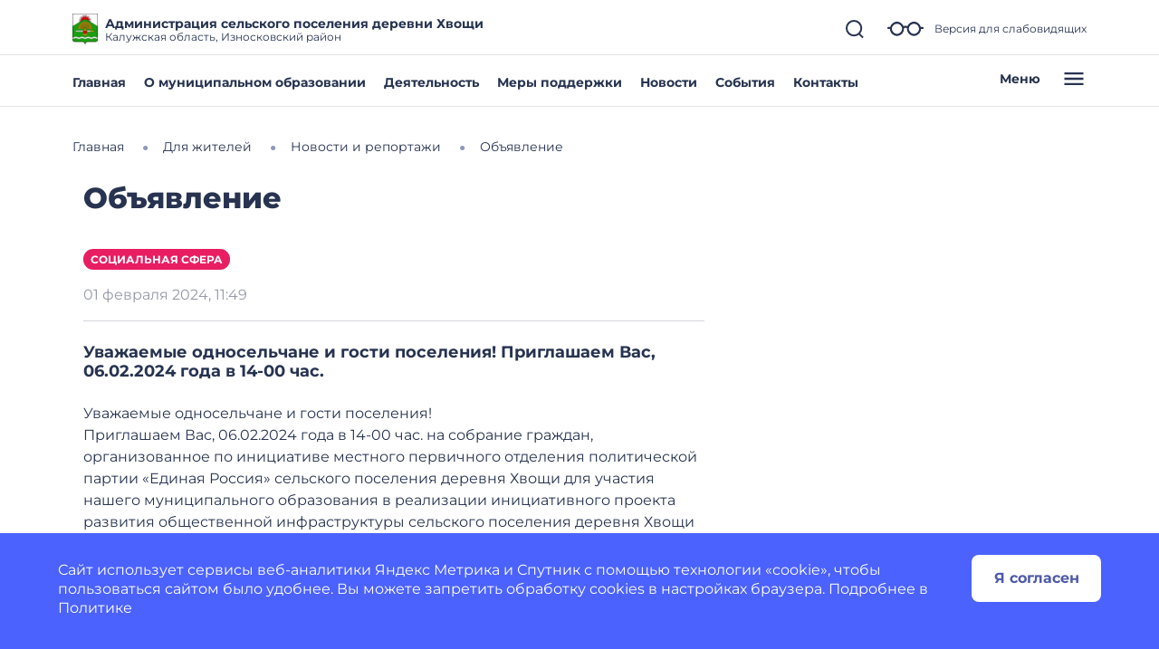

--- FILE ---
content_type: application/javascript
request_url: https://static.gosweb.gosuslugi.ru/omsu/assets/main.js?id=e70f722fde62c79da5db7d51438b3bed
body_size: 339536
content:
/*! For license information please see main.js.LICENSE.txt */
(()=>{var t,e={7545:function(t){t.exports=function(){"use strict";var t={d:function(e,i){for(var s in i)t.o(i,s)&&!t.o(e,s)&&Object.defineProperty(e,s,{enumerable:!0,get:i[s]})},o:function(t,e){return Object.prototype.hasOwnProperty.call(t,e)}},e={};t.d(e,{default:function(){return j}});var i={days:"days",months:"months",years:"years",day:"day",month:"month",year:"year",eventChangeViewDate:"changeViewDate",eventChangeCurrentView:"changeCurrentView",eventChangeFocusDate:"changeFocusDate",eventChangeSelectedDate:"changeSelectedDate",eventChangeTime:"changeTime",eventChangeLastSelectedDate:"changeLastSelectedDate",actionSelectDate:"selectDate",actionUnselectDate:"unselectDate",cssClassWeekend:"-weekend-"},s={classes:"",inline:!1,locale:{days:["Воскресенье","Понедельник","Вторник","Среда","Четверг","Пятница","Суббота"],daysShort:["Вос","Пон","Вто","Сре","Чет","Пят","Суб"],daysMin:["Вс","Пн","Вт","Ср","Чт","Пт","Сб"],months:["Январь","Февраль","Март","Апрель","Май","Июнь","Июль","Август","Сентябрь","Октябрь","Ноябрь","Декабрь"],monthsShort:["Янв","Фев","Мар","Апр","Май","Июн","Июл","Авг","Сен","Окт","Ноя","Дек"],today:"Сегодня",clear:"Очистить",dateFormat:"dd.MM.yyyy",timeFormat:"HH:mm",firstDay:1},startDate:new Date,firstDay:"",weekends:[6,0],dateFormat:"",altField:"",altFieldDateFormat:"T",toggleSelected:!0,keyboardNav:!0,selectedDates:!1,container:"",isMobile:!1,visible:!1,position:"bottom left",offset:12,view:i.days,minView:i.days,showOtherMonths:!0,selectOtherMonths:!0,moveToOtherMonthsOnSelect:!0,showOtherYears:!0,selectOtherYears:!0,moveToOtherYearsOnSelect:!0,minDate:"",maxDate:"",disableNavWhenOutOfRange:!0,multipleDates:!1,multipleDatesSeparator:", ",range:!1,dynamicRange:!0,buttons:!1,monthsField:"monthsShort",showEvent:"focus",autoClose:!1,prevHtml:'<svg><path d="M 17,12 l -5,5 l 5,5"></path></svg>',nextHtml:'<svg><path d="M 14,12 l 5,5 l -5,5"></path></svg>',navTitles:{days:"MMMM, <i>yyyy</i>",months:"yyyy",years:"yyyy1 - yyyy2"},timepicker:!1,onlyTimepicker:!1,dateTimeSeparator:" ",timeFormat:"",minHours:0,maxHours:24,minMinutes:0,maxMinutes:59,hoursStep:1,minutesStep:1,onSelect:!1,onChangeViewDate:!1,onChangeView:!1,onRenderCell:!1,onShow:!1,onHide:!1,onClickDayName:!1};function n(t){let e=arguments.length>1&&void 0!==arguments[1]?arguments[1]:document;return"string"==typeof t?e.querySelector(t):t}function a(){let{tagName:t="div",className:e="",innerHtml:i="",id:s="",attrs:n={}}=arguments.length>0&&void 0!==arguments[0]?arguments[0]:{},a=document.createElement(t);return e&&a.classList.add(...e.split(" ")),s&&(a.id=s),i&&(a.innerHTML=i),n&&r(a,n),a}function r(t,e){for(let[i,s]of Object.entries(e))void 0!==s&&t.setAttribute(i,s);return t}function o(t){return new Date(t.getFullYear(),t.getMonth()+1,0).getDate()}function l(t){let e=t.getHours(),{hours:i,dayPeriod:s}=c(e);return{year:t.getFullYear(),month:t.getMonth(),fullMonth:t.getMonth()+1<10?"0"+(t.getMonth()+1):t.getMonth()+1,date:t.getDate(),fullDate:t.getDate()<10?"0"+t.getDate():t.getDate(),day:t.getDay(),hours:e,fullHours:h(e),hours12:i,dayPeriod:s,fullHours12:h(i),minutes:t.getMinutes(),fullMinutes:t.getMinutes()<10?"0"+t.getMinutes():t.getMinutes()}}function c(t){return{dayPeriod:t>11?"pm":"am",hours:t%12==0?12:t%12}}function h(t){return t<10?"0"+t:t}function d(t){let e=10*Math.floor(t.getFullYear()/10);return[e,e+9]}function u(){let t=[];for(var e=arguments.length,i=new Array(e),s=0;s<e;s++)i[s]=arguments[s];return i.forEach((e=>{if("object"==typeof e)for(let i in e)e[i]&&t.push(i);else e&&t.push(e)})),t.join(" ")}function p(t,e){let s=arguments.length>2&&void 0!==arguments[2]?arguments[2]:i.days;if(!t||!e)return!1;let n=l(t),a=l(e);return{[i.days]:n.date===a.date&&n.month===a.month&&n.year===a.year,[i.months]:n.month===a.month&&n.year===a.year,[i.years]:n.year===a.year}[s]}function f(t,e,i){let s=m(t,!1).getTime(),n=m(e,!1).getTime();return i?s>=n:s>n}function g(t,e){return!f(t,e,!0)}function m(t){let e=!(arguments.length>1&&void 0!==arguments[1])||arguments[1],i=new Date(t.getTime());return"boolean"!=typeof e||e||function(t){t.setHours(0,0,0,0)}(i),i}function v(t,e,i){t.length?t.forEach((t=>{t.addEventListener(e,i)})):t.addEventListener(e,i)}function b(t,e){return!(!t||t===document||t instanceof DocumentFragment)&&(t.matches(e)?t:b(t.parentNode,e))}function y(t,e,i){return t>i?i:t<e?e:t}function x(t){for(var e=arguments.length,i=new Array(e>1?e-1:0),s=1;s<e;s++)i[s-1]=arguments[s];return i.filter((t=>t)).forEach((e=>{for(let[i,s]of Object.entries(e))if(void 0!==s&&"[object Object]"===s.toString()){let e=void 0!==t[i]?t[i].toString():void 0,n=s.toString(),a=Array.isArray(s)?[]:{};t[i]=t[i]?e!==n?a:t[i]:a,x(t[i],s)}else t[i]=s})),t}function _(t){let e=t;return t instanceof Date||(e=new Date(t)),isNaN(e.getTime())&&(console.log(`Unable to convert value "${t}" to Date object`),e=!1),e}function w(t){let e="\\s|\\.|-|/|\\\\|,|\\$|\\!|\\?|:|;";return new RegExp("(^|>|"+e+")("+t+")($|<|"+e+")","g")}function S(t,e,i){return(e=function(t){var e=function(t,e){if("object"!=typeof t||null===t)return t;var i=t[Symbol.toPrimitive];if(void 0!==i){var s=i.call(t,"string");if("object"!=typeof s)return s;throw new TypeError("@@toPrimitive must return a primitive value.")}return String(t)}(t);return"symbol"==typeof e?e:String(e)}(e))in t?Object.defineProperty(t,e,{value:i,enumerable:!0,configurable:!0,writable:!0}):t[e]=i,t}class E{constructor(){let{type:t,date:e,dp:i,opts:s,body:n}=arguments.length>0&&void 0!==arguments[0]?arguments[0]:{};S(this,"focus",(()=>{this.$cell.classList.add("-focus-"),this.focused=!0})),S(this,"removeFocus",(()=>{this.$cell.classList.remove("-focus-"),this.focused=!1})),S(this,"select",(()=>{this.$cell.classList.add("-selected-"),this.selected=!0})),S(this,"removeSelect",(()=>{this.$cell.classList.remove("-selected-","-range-from-","-range-to-"),this.selected=!1})),S(this,"onChangeSelectedDate",(()=>{this.isDisabled||(this._handleSelectedStatus(),this.opts.range&&this._handleRangeStatus())})),S(this,"onChangeFocusDate",(t=>{if(!t)return void(this.focused&&this.removeFocus());let e=p(t,this.date,this.type);e?this.focus():!e&&this.focused&&this.removeFocus(),this.opts.range&&this._handleRangeStatus()})),S(this,"render",(()=>(this.$cell.innerHTML=this._getHtml(),this.$cell.adpCell=this,this.$cell))),this.type=t,this.singleType=this.type.slice(0,-1),this.date=e,this.dp=i,this.opts=s,this.body=n,this.customData=!1,this.init()}init(){let{range:t,onRenderCell:e}=this.opts;e&&(this.customData=e({date:this.date,cellType:this.singleType,datepicker:this.dp})),this._createElement(),this._bindDatepickerEvents(),this._handleInitialFocusStatus(),this.dp.hasSelectedDates&&(this._handleSelectedStatus(),t&&this._handleRangeStatus())}_bindDatepickerEvents(){this.dp.on(i.eventChangeSelectedDate,this.onChangeSelectedDate),this.dp.on(i.eventChangeFocusDate,this.onChangeFocusDate)}unbindDatepickerEvents(){this.dp.off(i.eventChangeSelectedDate,this.onChangeSelectedDate),this.dp.off(i.eventChangeFocusDate,this.onChangeFocusDate)}_createElement(){var t;let{year:e,month:i,date:s}=l(this.date),n=(null===(t=this.customData)||void 0===t?void 0:t.attrs)||{};this.$cell=a({className:this._getClassName(),attrs:{"data-year":e,"data-month":i,"data-date":s,...n}})}_getClassName(){var t,e;let s=new Date,{selectOtherMonths:n,selectOtherYears:a}=this.opts,{minDate:r,maxDate:o}=this.dp,{day:c}=l(this.date),h=this._isOutOfMinMaxRange(),d=null===(t=this.customData)||void 0===t?void 0:t.disabled,f=u("air-datepicker-cell",`-${this.singleType}-`,{"-current-":p(s,this.date,this.type),"-min-date-":r&&p(r,this.date,this.type),"-max-date-":o&&p(o,this.date,this.type)}),g="";switch(this.type){case i.days:g=u({"-weekend-":this.dp.isWeekend(c),"-other-month-":this.isOtherMonth,"-disabled-":this.isOtherMonth&&!n||h||d});break;case i.months:g=u({"-disabled-":h||d});break;case i.years:g=u({"-other-decade-":this.isOtherDecade,"-disabled-":h||this.isOtherDecade&&!a||d})}return u(f,g,null===(e=this.customData)||void 0===e?void 0:e.classes)}_getHtml(){var t;let{year:e,month:s,date:n}=l(this.date),{showOtherMonths:a,showOtherYears:r}=this.opts;if(null!==(t=this.customData)&&void 0!==t&&t.html)return this.customData.html;switch(this.type){case i.days:return!a&&this.isOtherMonth?"":n;case i.months:return this.dp.locale[this.opts.monthsField][s];case i.years:return!r&&this.isOtherDecade?"":e}}_isOutOfMinMaxRange(){let{minDate:t,maxDate:e}=this.dp,{type:s,date:n}=this,{month:a,year:r,date:o}=l(n),c=s===i.days,h=s===i.years,d=!!t&&new Date(r,h?t.getMonth():a,c?o:t.getDate()),u=!!e&&new Date(r,h?e.getMonth():a,c?o:e.getDate());return t&&e?g(d,t)||f(u,e):t?g(d,t):e?f(u,e):void 0}destroy(){this.unbindDatepickerEvents()}_handleRangeStatus(){let{rangeDateFrom:t,rangeDateTo:e}=this.dp,i=u({"-in-range-":t&&e&&(s=this.date,n=t,a=e,f(s,n)&&g(s,a)),"-range-from-":t&&p(this.date,t,this.type),"-range-to-":e&&p(this.date,e,this.type)});var s,n,a;this.$cell.classList.remove("-range-from-","-range-to-","-in-range-"),i&&this.$cell.classList.add(...i.split(" "))}_handleSelectedStatus(){let t=this.dp._checkIfDateIsSelected(this.date,this.type);t?this.select():!t&&this.selected&&this.removeSelect()}_handleInitialFocusStatus(){p(this.dp.focusDate,this.date,this.type)&&this.focus()}get isDisabled(){return this.$cell.matches(".-disabled-")}get isOtherMonth(){return this.dp.isOtherMonth(this.date)}get isOtherDecade(){return this.dp.isOtherDecade(this.date)}}function k(t,e,i){return(e=function(t){var e=function(t,e){if("object"!=typeof t||null===t)return t;var i=t[Symbol.toPrimitive];if(void 0!==i){var s=i.call(t,"string");if("object"!=typeof s)return s;throw new TypeError("@@toPrimitive must return a primitive value.")}return String(t)}(t);return"symbol"==typeof e?e:String(e)}(e))in t?Object.defineProperty(t,e,{value:i,enumerable:!0,configurable:!0,writable:!0}):t[e]=i,t}let C={[i.days]:`<div class="air-datepicker-body--day-names"></div><div class="air-datepicker-body--cells -${i.days}-"></div>`,[i.months]:`<div class="air-datepicker-body--cells -${i.months}-"></div>`,[i.years]:`<div class="air-datepicker-body--cells -${i.years}-"></div>`};const M=".air-datepicker-cell";class T{constructor(t){let{dp:e,type:s,opts:n}=t;k(this,"handleClick",(t=>{let e=t.target.closest(M).adpCell;if(e.isDisabled)return;if(!this.dp.isMinViewReached)return void this.dp.down();let i=this.dp._checkIfDateIsSelected(e.date,e.type);i?this.dp._handleAlreadySelectedDates(i,e.date):this.dp.selectDate(e.date)})),k(this,"handleDayNameClick",(t=>{let e=t.target.getAttribute("data-day-index");this.opts.onClickDayName({dayIndex:Number(e),datepicker:this.dp})})),k(this,"onChangeCurrentView",(t=>{t!==this.type?this.hide():(this.show(),this.render())})),k(this,"onMouseOverCell",(t=>{let e=b(t.target,M);this.dp.setFocusDate(!!e&&e.adpCell.date)})),k(this,"onMouseOutCell",(()=>{this.dp.setFocusDate(!1)})),k(this,"onClickBody",(t=>{let{onClickDayName:e}=this.opts,i=t.target;i.closest(M)&&this.handleClick(t),e&&i.closest(".air-datepicker-body--day-name")&&this.handleDayNameClick(t)})),k(this,"onMouseDown",(t=>{this.pressed=!0;let e=b(t.target,M),i=e&&e.adpCell;p(i.date,this.dp.rangeDateFrom)&&(this.rangeFromFocused=!0),p(i.date,this.dp.rangeDateTo)&&(this.rangeToFocused=!0)})),k(this,"onMouseMove",(t=>{if(!this.pressed||!this.dp.isMinViewReached)return;t.preventDefault();let e=b(t.target,M),i=e&&e.adpCell,{selectedDates:s,rangeDateTo:n,rangeDateFrom:a}=this.dp;if(!i||i.isDisabled)return;let{date:r}=i;if(2===s.length){if(this.rangeFromFocused&&!f(r,n)){let{hours:t,minutes:e}=l(a);r.setHours(t),r.setMinutes(e),this.dp.rangeDateFrom=r,this.dp.replaceDate(a,r)}if(this.rangeToFocused&&!g(r,a)){let{hours:t,minutes:e}=l(n);r.setHours(t),r.setMinutes(e),this.dp.rangeDateTo=r,this.dp.replaceDate(n,r)}}})),k(this,"onMouseUp",(()=>{this.pressed=!1,this.rangeFromFocused=!1,this.rangeToFocused=!1})),k(this,"onChangeViewDate",((t,e)=>{if(!this.isVisible)return;let s=d(t),n=d(e);switch(this.dp.currentView){case i.days:if(p(t,e,i.months))return;break;case i.months:if(p(t,e,i.years))return;break;case i.years:if(s[0]===n[0]&&s[1]===n[1])return}this.render()})),k(this,"render",(()=>{this.destroyCells(),this._generateCells(),this.cells.forEach((t=>{this.$cells.appendChild(t.render())}))})),this.dp=e,this.type=s,this.opts=n,this.cells=[],this.$el="",this.pressed=!1,this.isVisible=!0,this.init()}init(){this._buildBaseHtml(),this.type===i.days&&this.renderDayNames(),this.render(),this._bindEvents(),this._bindDatepickerEvents()}_bindEvents(){let{range:t,dynamicRange:e}=this.opts;v(this.$el,"mouseover",this.onMouseOverCell),v(this.$el,"mouseout",this.onMouseOutCell),v(this.$el,"click",this.onClickBody),t&&e&&(v(this.$el,"mousedown",this.onMouseDown),v(this.$el,"mousemove",this.onMouseMove),v(window.document,"mouseup",this.onMouseUp))}_bindDatepickerEvents(){this.dp.on(i.eventChangeViewDate,this.onChangeViewDate),this.dp.on(i.eventChangeCurrentView,this.onChangeCurrentView)}_buildBaseHtml(){this.$el=a({className:`air-datepicker-body -${this.type}-`,innerHtml:C[this.type]}),this.$names=n(".air-datepicker-body--day-names",this.$el),this.$cells=n(".air-datepicker-body--cells",this.$el)}_getDayNamesHtml(){let t=arguments.length>0&&void 0!==arguments[0]?arguments[0]:this.dp.locale.firstDay,e="",s=this.dp.isWeekend,{onClickDayName:n}=this.opts,a=t,r=0;for(;r<7;){let t=a%7;e+=`<div class="${u("air-datepicker-body--day-name",{[i.cssClassWeekend]:s(t),"-clickable-":!!n})}" data-day-index='${t}'>${this.dp.locale.daysMin[t]}</div>`,r++,a++}return e}renderDayNames(){this.$names.innerHTML=this._getDayNamesHtml()}_generateCell(t){let{type:e,dp:i,opts:s}=this;return new E({type:e,dp:i,opts:s,date:t,body:this})}_generateCells(){T.getDatesFunction(this.type)(this.dp,(t=>{this.cells.push(this._generateCell(t))}))}show(){this.isVisible=!0,this.$el.classList.remove("-hidden-")}hide(){this.isVisible=!1,this.$el.classList.add("-hidden-")}destroyCells(){this.cells.forEach((t=>t.destroy())),this.cells=[],this.$cells.innerHTML=""}destroy(){this.destroyCells(),this.dp.off(i.eventChangeViewDate,this.onChangeViewDate),this.dp.off(i.eventChangeCurrentView,this.onChangeCurrentView)}static getDaysDates(t,e){let{viewDate:i,locale:{firstDay:s}}=t,n=o(i),{year:a,month:r}=l(i),c=new Date(a,r,1),h=new Date(a,r,n),d=c.getDay()-s,u=6-h.getDay()+s;d=d<0?d+7:d,u=u>6?u-7:u;let p=function(t,e){let{year:i,month:s,date:n}=l(t);return new Date(i,s,n-e)}(c,d),f=n+d+u,g=p.getDate(),{year:m,month:v}=l(p),b=0;const y=[];for(;b<f;){let t=new Date(m,v,g+b);e&&e(t),y.push(t),b++}return y}static getMonthsDates(t,e){let{year:i}=t.parsedViewDate,s=0,n=[];for(;s<12;){const t=new Date(i,s);n.push(t),e&&e(t),s++}return n}static getYearsDates(t,e){let i=d(t.viewDate),s=i[0]-1,n=i[1]+1,a=s,r=[];for(;a<=n;){const t=new Date(a,0);r.push(t),e&&e(t),a++}return r}static getDatesFunction(){let t=arguments.length>0&&void 0!==arguments[0]?arguments[0]:i.days;return{[i.days]:T.getDaysDates,[i.months]:T.getMonthsDates,[i.years]:T.getYearsDates}[t]}}function D(t,e,i){return(e=function(t){var e=function(t,e){if("object"!=typeof t||null===t)return t;var i=t[Symbol.toPrimitive];if(void 0!==i){var s=i.call(t,"string");if("object"!=typeof s)return s;throw new TypeError("@@toPrimitive must return a primitive value.")}return String(t)}(t);return"symbol"==typeof e?e:String(e)}(e))in t?Object.defineProperty(t,e,{value:i,enumerable:!0,configurable:!0,writable:!0}):t[e]=i,t}class A{constructor(t){let{dp:e,opts:i}=t;D(this,"onClickNav",(t=>{let e=b(t.target,".air-datepicker-nav--action");if(!e)return;let i=e.dataset.action;this.dp[i]()})),D(this,"onChangeViewDate",(()=>{this.render(),this._resetNavStatus(),this.handleNavStatus()})),D(this,"onChangeCurrentView",(()=>{this.render(),this._resetNavStatus(),this.handleNavStatus()})),D(this,"onClickNavTitle",(()=>{this.dp.isFinalView||this.dp.up()})),D(this,"update",(()=>{let{prevHtml:t,nextHtml:e}=this.opts;this.$prev.innerHTML=t,this.$next.innerHTML=e,this._resetNavStatus(),this.render(),this.handleNavStatus()})),D(this,"renderDelay",(()=>{setTimeout(this.render)})),D(this,"render",(()=>{this.$title.innerHTML=this._getTitle(),function(t,e){for(let i in e)e[i]?t.classList.add(i):t.classList.remove(i)}(this.$title,{"-disabled-":this.dp.isFinalView})})),this.dp=e,this.opts=i,this.init()}init(){this._createElement(),this._buildBaseHtml(),this._defineDOM(),this.render(),this.handleNavStatus(),this._bindEvents(),this._bindDatepickerEvents()}_defineDOM(){this.$title=n(".air-datepicker-nav--title",this.$el),this.$prev=n('[data-action="prev"]',this.$el),this.$next=n('[data-action="next"]',this.$el)}_bindEvents(){this.$el.addEventListener("click",this.onClickNav),this.$title.addEventListener("click",this.onClickNavTitle)}_bindDatepickerEvents(){this.dp.on(i.eventChangeViewDate,this.onChangeViewDate),this.dp.on(i.eventChangeCurrentView,this.onChangeCurrentView),this.isNavIsFunction&&(this.dp.on(i.eventChangeSelectedDate,this.renderDelay),this.dp.opts.timepicker&&this.dp.on(i.eventChangeTime,this.render))}destroy(){this.dp.off(i.eventChangeViewDate,this.onChangeViewDate),this.dp.off(i.eventChangeCurrentView,this.onChangeCurrentView),this.isNavIsFunction&&(this.dp.off(i.eventChangeSelectedDate,this.renderDelay),this.dp.opts.timepicker&&this.dp.off(i.eventChangeTime,this.render))}_createElement(){this.$el=a({tagName:"nav",className:"air-datepicker-nav"})}_getTitle(){let{dp:t,opts:e}=this,i=e.navTitles[t.currentView];return"function"==typeof i?i(t):t.formatDate(t.viewDate,i)}handleNavStatus(){let{disableNavWhenOutOfRange:t}=this.opts,{minDate:e,maxDate:s}=this.dp;if(!e&&!s||!t)return;let{year:n,month:a}=this.dp.parsedViewDate,r=!!e&&l(e),o=!!s&&l(s);switch(this.dp.currentView){case i.days:e&&r.month>=a&&r.year>=n&&this._disableNav("prev"),s&&o.month<=a&&o.year<=n&&this._disableNav("next");break;case i.months:e&&r.year>=n&&this._disableNav("prev"),s&&o.year<=n&&this._disableNav("next");break;case i.years:{let t=d(this.dp.viewDate);e&&r.year>=t[0]&&this._disableNav("prev"),s&&o.year<=t[1]&&this._disableNav("next");break}}}_disableNav(t){n('[data-action="'+t+'"]',this.$el).classList.add("-disabled-")}_resetNavStatus(){!function(t){for(var e=arguments.length,i=new Array(e>1?e-1:0),s=1;s<e;s++)i[s-1]=arguments[s];t.length?t.forEach((t=>{t.classList.remove(...i)})):t.classList.remove(...i)}(this.$el.querySelectorAll(".air-datepicker-nav--action"),"-disabled-")}_buildBaseHtml(){let{prevHtml:t,nextHtml:e}=this.opts;this.$el.innerHTML=`<div class="air-datepicker-nav--action" data-action="prev">${t}</div><div class="air-datepicker-nav--title"></div><div class="air-datepicker-nav--action" data-action="next">${e}</div>`}get isNavIsFunction(){let{navTitles:t}=this.opts;return Object.keys(t).find((e=>"function"==typeof t[e]))}}var P={today:{content:t=>t.locale.today,onClick:t=>t.setViewDate(new Date)},clear:{content:t=>t.locale.clear,onClick:t=>t.clear()}};class O{constructor(t){let{dp:e,opts:i}=t;this.dp=e,this.opts=i,this.init()}init(){this.createElement(),this.render()}createElement(){this.$el=a({className:"air-datepicker-buttons"})}destroy(){this.$el.parentNode.removeChild(this.$el)}clearHtml(){return this.$el.innerHTML="",this}generateButtons(){let{buttons:t}=this.opts;Array.isArray(t)||(t=[t]),t.forEach((t=>{let e=t;"string"==typeof t&&P[t]&&(e=P[t]);let i=this.createButton(e);e.onClick&&this.attachEventToButton(i,e.onClick),this.$el.appendChild(i)}))}attachEventToButton(t,e){t.addEventListener("click",(()=>{e(this.dp)}))}createButton(t){let{content:e,className:i,tagName:s="button",attrs:n={}}=t;return a({tagName:s,innerHtml:`<span tabindex='-1'>${"function"==typeof e?e(this.dp):e}</span>`,className:u("air-datepicker-button",i),attrs:n})}render(){this.generateButtons()}}function L(t,e,i){return(e=function(t){var e=function(t,e){if("object"!=typeof t||null===t)return t;var i=t[Symbol.toPrimitive];if(void 0!==i){var s=i.call(t,"string");if("object"!=typeof s)return s;throw new TypeError("@@toPrimitive must return a primitive value.")}return String(t)}(t);return"symbol"==typeof e?e:String(e)}(e))in t?Object.defineProperty(t,e,{value:i,enumerable:!0,configurable:!0,writable:!0}):t[e]=i,t}class F{constructor(){let{opts:t,dp:e}=arguments.length>0&&void 0!==arguments[0]?arguments[0]:{};L(this,"toggleTimepickerIsActive",(t=>{this.dp.timepickerIsActive=t})),L(this,"onChangeSelectedDate",(t=>{let{date:e,updateTime:i=!1}=t;e&&(this.setMinMaxTime(e),this.setCurrentTime(!!i&&e),this.addTimeToDate(e))})),L(this,"onChangeLastSelectedDate",(t=>{t&&(this.setTime(t),this.render())})),L(this,"onChangeInputRange",(t=>{let e=t.target;this[e.getAttribute("name")]=e.value,this.updateText(),this.dp.trigger(i.eventChangeTime,{hours:this.hours,minutes:this.minutes})})),L(this,"onMouseEnterLeave",(t=>{let e=t.target.getAttribute("name"),i=this.$minutesText;"hours"===e&&(i=this.$hoursText),i.classList.toggle("-focus-")})),L(this,"onFocus",(()=>{this.toggleTimepickerIsActive(!0)})),L(this,"onBlur",(()=>{this.toggleTimepickerIsActive(!1)})),this.opts=t,this.dp=e;let{timeFormat:s}=this.dp.locale;s&&(s.match(w("h"))||s.match(w("hh")))&&(this.ampm=!0),this.init()}init(){this.setTime(this.dp.lastSelectedDate||this.dp.viewDate),this.createElement(),this.buildHtml(),this.defineDOM(),this.render(),this.bindDatepickerEvents(),this.bindDOMEvents()}bindDatepickerEvents(){this.dp.on(i.eventChangeSelectedDate,this.onChangeSelectedDate),this.dp.on(i.eventChangeLastSelectedDate,this.onChangeLastSelectedDate)}bindDOMEvents(){let t="input";navigator.userAgent.match(/trident/gi)&&(t="change"),v(this.$ranges,t,this.onChangeInputRange),v(this.$ranges,"mouseenter",this.onMouseEnterLeave),v(this.$ranges,"mouseleave",this.onMouseEnterLeave),v(this.$ranges,"focus",this.onFocus),v(this.$ranges,"mousedown",this.onFocus),v(this.$ranges,"blur",this.onBlur)}createElement(){this.$el=a({className:u("air-datepicker-time",{"-am-pm-":this.dp.ampm})})}destroy(){this.dp.off(i.eventChangeSelectedDate,this.onChangeSelectedDate),this.dp.off(i.eventChangeLastSelectedDate,this.onChangeLastSelectedDate),this.$el.parentNode.removeChild(this.$el)}buildHtml(){let{ampm:t,hours:e,displayHours:i,minutes:s,minHours:n,minMinutes:a,maxHours:r,maxMinutes:o,dayPeriod:l,opts:{hoursStep:c,minutesStep:d}}=this;this.$el.innerHTML=`<div class="air-datepicker-time--current">   <span class="air-datepicker-time--current-hours">${h(i)}</span>   <span class="air-datepicker-time--current-colon">:</span>   <span class="air-datepicker-time--current-minutes">${h(s)}</span>   `+(t?`<span class='air-datepicker-time--current-ampm'>${l}</span>`:"")+'</div><div class="air-datepicker-time--sliders">   <div class="air-datepicker-time--row">'+`      <input type="range" name="hours" value="${e}" min="${n}" max="${r}" step="${c}"/>   </div>   <div class="air-datepicker-time--row">`+`      <input type="range" name="minutes" value="${s}" min="${a}" max="${o}" step="${d}"/>   </div></div>`}defineDOM(){let t=t=>n(t,this.$el);this.$ranges=this.$el.querySelectorAll('[type="range"]'),this.$hours=t('[name="hours"]'),this.$minutes=t('[name="minutes"]'),this.$hoursText=t(".air-datepicker-time--current-hours"),this.$minutesText=t(".air-datepicker-time--current-minutes"),this.$ampm=t(".air-datepicker-time--current-ampm")}setTime(t){this.setMinMaxTime(t),this.setCurrentTime(t)}addTimeToDate(t){t&&(t.setHours(this.hours),t.setMinutes(this.minutes))}setMinMaxTime(t){if(this.setMinMaxTimeFromOptions(),t){let{minDate:e,maxDate:i}=this.dp;e&&p(t,e)&&this.setMinTimeFromMinDate(e),i&&p(t,i)&&this.setMaxTimeFromMaxDate(i)}}setCurrentTime(t){let{hours:e,minutes:i}=t?l(t):this;this.hours=y(e,this.minHours,this.maxHours),this.minutes=y(i,this.minMinutes,this.maxMinutes)}setMinMaxTimeFromOptions(){let{minHours:t,minMinutes:e,maxHours:i,maxMinutes:s}=this.opts;this.minHours=y(t,0,23),this.minMinutes=y(e,0,59),this.maxHours=y(i,0,23),this.maxMinutes=y(s,0,59)}setMinTimeFromMinDate(t){let{lastSelectedDate:e}=this.dp;this.minHours=t.getHours(),e&&e.getHours()>t.getHours()?this.minMinutes=this.opts.minMinutes:this.minMinutes=t.getMinutes()}setMaxTimeFromMaxDate(t){let{lastSelectedDate:e}=this.dp;this.maxHours=t.getHours(),e&&e.getHours()<t.getHours()?this.maxMinutes=this.opts.maxMinutes:this.maxMinutes=t.getMinutes()}updateSliders(){r(this.$hours,{min:this.minHours,max:this.maxHours}).value=this.hours,r(this.$minutes,{min:this.minMinutes,max:this.maxMinutes}).value=this.minutes}updateText(){this.$hoursText.innerHTML=h(this.displayHours),this.$minutesText.innerHTML=h(this.minutes),this.ampm&&(this.$ampm.innerHTML=this.dayPeriod)}set hours(t){this._hours=t;let{hours:e,dayPeriod:i}=c(t);this.displayHours=this.ampm?e:t,this.dayPeriod=i}get hours(){return this._hours}render(){this.updateSliders(),this.updateText()}}function I(t,e,i){return(e=function(t){var e=function(t,e){if("object"!=typeof t||null===t)return t;var i=t[Symbol.toPrimitive];if(void 0!==i){var s=i.call(t,"string");if("object"!=typeof s)return s;throw new TypeError("@@toPrimitive must return a primitive value.")}return String(t)}(t);return"symbol"==typeof e?e:String(e)}(e))in t?Object.defineProperty(t,e,{value:i,enumerable:!0,configurable:!0,writable:!0}):t[e]=i,t}class z{constructor(t){let{dp:e,opts:i}=t;I(this,"pressedKeys",new Set),I(this,"hotKeys",new Map([[[["Control","ArrowRight"],["Control","ArrowUp"]],t=>t.month++],[[["Control","ArrowLeft"],["Control","ArrowDown"]],t=>t.month--],[[["Shift","ArrowRight"],["Shift","ArrowUp"]],t=>t.year++],[[["Shift","ArrowLeft"],["Shift","ArrowDown"]],t=>t.year--],[[["Alt","ArrowRight"],["Alt","ArrowUp"]],t=>t.year+=10],[[["Alt","ArrowLeft"],["Alt","ArrowDown"]],t=>t.year-=10],[["Control","Shift","ArrowUp"],(t,e)=>e.up()]])),I(this,"handleHotKey",(t=>{let e=this.hotKeys.get(t),i=l(this.getInitialFocusDate());e(i,this.dp);let{year:s,month:n,date:a}=i,r=o(new Date(s,n));r<a&&(a=r);let c=this.dp.getClampedDate(new Date(s,n,a));this.dp.setFocusDate(c,{viewDateTransition:!0})})),I(this,"isHotKeyPressed",(()=>{let t=!1,e=this.pressedKeys.size,i=t=>this.pressedKeys.has(t);for(let[s]of this.hotKeys){if(t)break;if(Array.isArray(s[0]))s.forEach((n=>{t||e!==n.length||(t=n.every(i)&&s)}));else{if(e!==s.length)continue;t=s.every(i)&&s}}return t})),I(this,"isArrow",(t=>t>=37&&t<=40)),I(this,"onKeyDown",(t=>{let{key:e,which:i}=t,{dp:s,dp:{focusDate:n},opts:a}=this;this.registerKey(e);let r=this.isHotKeyPressed();if(r)return t.preventDefault(),void this.handleHotKey(r);if(this.isArrow(i))return t.preventDefault(),void this.focusNextCell(e);if("Enter"===e){if(s.currentView!==a.minView)return void s.down();if(n){let t=s._checkIfDateIsSelected(n);return void(t?s._handleAlreadySelectedDates(t,n):s.selectDate(n))}}"Escape"===e&&this.dp.hide()})),I(this,"onKeyUp",(t=>{this.removeKey(t.key)})),this.dp=e,this.opts=i,this.init()}init(){this.bindKeyboardEvents()}bindKeyboardEvents(){let{$el:t}=this.dp;t.addEventListener("keydown",this.onKeyDown),t.addEventListener("keyup",this.onKeyUp)}destroy(){let{$el:t}=this.dp;t.removeEventListener("keydown",this.onKeyDown),t.removeEventListener("keyup",this.onKeyUp),this.hotKeys=null,this.pressedKeys=null}getInitialFocusDate(){let{focusDate:t,currentView:e,selectedDates:s,parsedViewDate:{year:n,month:a}}=this.dp,r=t||s[s.length-1];if(!r)switch(e){case i.days:r=new Date(n,a,(new Date).getDate());break;case i.months:r=new Date(n,a,1);break;case i.years:r=new Date(n,0,1)}return r}focusNextCell(t){let e=this.getInitialFocusDate(),{currentView:s}=this.dp,{days:n,months:a,years:r}=i,o=l(e),c=o.year,h=o.month,d=o.date;switch(t){case"ArrowLeft":s===n&&(d-=1),s===a&&(h-=1),s===r&&(c-=1);break;case"ArrowUp":s===n&&(d-=7),s===a&&(h-=3),s===r&&(c-=4);break;case"ArrowRight":s===n&&(d+=1),s===a&&(h+=1),s===r&&(c+=1);break;case"ArrowDown":s===n&&(d+=7),s===a&&(h+=3),s===r&&(c+=4)}let u=this.dp.getClampedDate(new Date(c,h,d));this.dp.setFocusDate(u,{viewDateTransition:!0})}registerKey(t){this.pressedKeys.add(t)}removeKey(t){this.pressedKeys.delete(t)}}let $={on(t,e){this.__events||(this.__events={}),this.__events[t]?this.__events[t].push(e):this.__events[t]=[e]},off(t,e){this.__events&&this.__events[t]&&(this.__events[t]=this.__events[t].filter((t=>t!==e)))},removeAllEvents(){this.__events={}},trigger(t){for(var e=arguments.length,i=new Array(e>1?e-1:0),s=1;s<e;s++)i[s-1]=arguments[s];this.__events&&this.__events[t]&&this.__events[t].forEach((t=>{t(...i)}))}};function R(t,e,i){return(e=function(t){var e=function(t,e){if("object"!=typeof t||null===t)return t;var i=t[Symbol.toPrimitive];if(void 0!==i){var s=i.call(t,"string");if("object"!=typeof s)return s;throw new TypeError("@@toPrimitive must return a primitive value.")}return String(t)}(t);return"symbol"==typeof e?e:String(e)}(e))in t?Object.defineProperty(t,e,{value:i,enumerable:!0,configurable:!0,writable:!0}):t[e]=i,t}let N="",B="",V=!1;class j{static buildGlobalContainer(t){V=!0,N=a({className:t,id:t}),n("body").appendChild(N)}constructor(t,e){var r=this;if(R(this,"viewIndexes",[i.days,i.months,i.years]),R(this,"next",(()=>{let{year:t,month:e}=this.parsedViewDate;switch(this.currentView){case i.days:this.setViewDate(new Date(t,e+1,1));break;case i.months:this.setViewDate(new Date(t+1,e,1));break;case i.years:this.setViewDate(new Date(t+10,0,1))}})),R(this,"prev",(()=>{let{year:t,month:e}=this.parsedViewDate;switch(this.currentView){case i.days:this.setViewDate(new Date(t,e-1,1));break;case i.months:this.setViewDate(new Date(t-1,e,1));break;case i.years:this.setViewDate(new Date(t-10,0,1))}})),R(this,"_finishHide",(()=>{this.hideAnimation=!1,this._destroyComponents(),this.$container.removeChild(this.$datepicker)})),R(this,"setPosition",(function(t){let e=arguments.length>1&&void 0!==arguments[1]&&arguments[1];if("function"==typeof(t=t||r.opts.position))return void(r.customHide=t({$datepicker:r.$datepicker,$target:r.$el,$pointer:r.$pointer,isViewChange:e,done:r._finishHide}));let i,s,{isMobile:n}=r.opts,a=r.$el.getBoundingClientRect(),o=r.$el.getBoundingClientRect(),l=r.$datepicker.offsetParent,c=r.$el.offsetParent,h=r.$datepicker.getBoundingClientRect(),d=t.split(" "),u=window.scrollY,p=window.scrollX,f=r.opts.offset,g=d[0],m=d[1];if(n)r.$datepicker.style.cssText="left: 50%; top: 50%";else{if(l===c&&l!==document.body&&(o={top:r.$el.offsetTop,left:r.$el.offsetLeft,width:a.width,height:r.$el.offsetHeight},u=0,p=0),l!==c&&l!==document.body){let t=l.getBoundingClientRect();o={top:a.top-t.top,left:a.left-t.left,width:a.width,height:a.height},u=0,p=0}switch(g){case"top":i=o.top-h.height-f;break;case"right":s=o.left+o.width+f;break;case"bottom":i=o.top+o.height+f;break;case"left":s=o.left-h.width-f}switch(m){case"top":i=o.top;break;case"right":s=o.left+o.width-h.width;break;case"bottom":i=o.top+o.height-h.height;break;case"left":s=o.left;break;case"center":/left|right/.test(g)?i=o.top+o.height/2-h.height/2:s=o.left+o.width/2-h.width/2}r.$datepicker.style.cssText=`left: ${s+p}px; top: ${i+u}px`}})),R(this,"_setInputValue",(()=>{let{opts:t,$altField:e,locale:{dateFormat:i}}=this,{altFieldDateFormat:s,altField:n}=t;n&&e&&(e.value=this._getInputValue(s)),this.$el.value=this._getInputValue(i)})),R(this,"_getInputValue",(t=>{let{selectedDates:e,opts:i}=this,{multipleDates:s,multipleDatesSeparator:n}=i;if(!e.length)return"";let a="function"==typeof t,r=a?t(s?e:e[0]):e.map((e=>this.formatDate(e,t)));return r=a?r:r.join(n),r})),R(this,"_checkIfDateIsSelected",(function(t){let e=arguments.length>1&&void 0!==arguments[1]?arguments[1]:i.days,s=!1;return r.selectedDates.some((i=>{let n=p(t,i,e);return s=n&&i,n})),s})),R(this,"_scheduleCallAfterTransition",(t=>{this._cancelScheduledCall(),t&&t(!1),this._onTransitionEnd=()=>{t&&t(!0)},this.$datepicker.addEventListener("transitionend",this._onTransitionEnd,{once:!0})})),R(this,"_cancelScheduledCall",(()=>{this.$datepicker.removeEventListener("transitionend",this._onTransitionEnd)})),R(this,"setViewDate",(t=>{if(!((t=_(t))instanceof Date))return;if(p(t,this.viewDate))return;let e=this.viewDate;this.viewDate=t;let{onChangeViewDate:s}=this.opts;if(s){let{month:t,year:e}=this.parsedViewDate;s({month:t,year:e,decade:this.curDecade})}this.trigger(i.eventChangeViewDate,t,e)})),R(this,"setFocusDate",(function(t){let e=arguments.length>1&&void 0!==arguments[1]?arguments[1]:{};(!t||(t=_(t))instanceof Date)&&(r.focusDate=t,r.opts.range&&t&&r._handleRangeOnFocus(),r.trigger(i.eventChangeFocusDate,t,e))})),R(this,"setCurrentView",(t=>{if(this.viewIndexes.includes(t)){if(this.currentView=t,this.elIsInput&&this.visible&&this.setPosition(void 0,!0),this.trigger(i.eventChangeCurrentView,t),!this.views[t]){let e=this.views[t]=new T({dp:this,opts:this.opts,type:t});this.shouldUpdateDOM&&this.$content.appendChild(e.$el)}this.opts.onChangeView&&this.opts.onChangeView(t)}})),R(this,"_updateLastSelectedDate",(t=>{this.lastSelectedDate=t,this.trigger(i.eventChangeLastSelectedDate,t)})),R(this,"destroy",(()=>{let{showEvent:t,isMobile:e}=this.opts,i=this.$datepicker.parentNode;i&&i.removeChild(this.$datepicker),this.$el.removeEventListener(t,this._onFocus),this.$el.removeEventListener("blur",this._onBlur),window.removeEventListener("resize",this._onResize),e&&this._removeMobileAttributes(),this.keyboardNav&&this.keyboardNav.destroy(),this.views=null,this.nav=null,this.$datepicker=null,this.opts=null,this.$customContainer=null,this.viewDate=null,this.focusDate=null,this.selectedDates=null,this.rangeDateFrom=null,this.rangeDateTo=null})),R(this,"update",(function(){let t=arguments.length>0&&void 0!==arguments[0]?arguments[0]:{},e=x({},r.opts);x(r.opts,t);let{timepicker:s,buttons:n,range:a,selectedDates:o,isMobile:l}=r.opts,c=r.visible||r.treatAsInline;r._createMinMaxDates(),r._limitViewDateByMaxMinDates(),r._handleLocale(),!e.selectedDates&&o&&r.selectDate(o),t.view&&r.setCurrentView(t.view),r._setInputValue(),e.range&&!a?(r.rangeDateTo=!1,r.rangeDateFrom=!1):!e.range&&a&&r.selectedDates.length&&(r.rangeDateFrom=r.selectedDates[0],r.rangeDateTo=r.selectedDates[1]),e.timepicker&&!s?(c&&r.timepicker.destroy(),r.timepicker=!1,r.$timepicker.parentNode.removeChild(r.$timepicker)):!e.timepicker&&s&&r._addTimepicker(),!e.buttons&&n?r._addButtons():e.buttons&&!n?(r.buttons.destroy(),r.$buttons.parentNode.removeChild(r.$buttons)):c&&e.buttons&&n&&r.buttons.clearHtml().render(),!e.isMobile&&l?(r.treatAsInline||B||r._createMobileOverlay(),r._addMobileAttributes(),r.visible&&r._showMobileOverlay()):e.isMobile&&!l&&(r._removeMobileAttributes(),r.visible&&(B.classList.remove("-active-"),"function"!=typeof r.opts.position&&r.setPosition())),c&&(r.nav.update(),r.views[r.currentView].render(),r.currentView===i.days&&r.views[r.currentView].renderDayNames())})),R(this,"isOtherMonth",(t=>{let{month:e}=l(t);return e!==this.parsedViewDate.month})),R(this,"isOtherYear",(t=>{let{year:e}=l(t);return e!==this.parsedViewDate.year})),R(this,"isOtherDecade",(t=>{let{year:e}=l(t),[i,s]=d(this.viewDate);return e<i||e>s})),R(this,"_onChangeSelectedDate",(t=>{let{silent:e}=t;setTimeout((()=>{this._setInputValue(),this.opts.onSelect&&!e&&this._triggerOnSelect()}))})),R(this,"_onChangeFocusedDate",(function(t){let{viewDateTransition:e}=arguments.length>1&&void 0!==arguments[1]?arguments[1]:{};if(!t)return;let i=!1;e&&(i=r.isOtherMonth(t)||r.isOtherYear(t)||r.isOtherDecade(t)),i&&r.setViewDate(t),r.opts.onFocus&&r.opts.onFocus({datepicker:r,date:t})})),R(this,"_onChangeTime",(t=>{let{hours:e,minutes:i}=t,s=new Date,{lastSelectedDate:n,opts:{onSelect:a}}=this,r=n;n||(r=s);let o=this.getCell(r,this.currentViewSingular),l=o&&o.adpCell;l&&l.isDisabled||(r.setHours(e),r.setMinutes(i),n?(this._setInputValue(),a&&this._triggerOnSelect()):this.selectDate(r))})),R(this,"_onFocus",(t=>{this.visible||this.show()})),R(this,"_onBlur",(t=>{this.inFocus||!this.visible||this.opts.isMobile||this.hide()})),R(this,"_onMouseDown",(t=>{this.inFocus=!0})),R(this,"_onMouseUp",(t=>{this.inFocus=!1,this.$el.focus()})),R(this,"_onResize",(()=>{this.visible&&"function"!=typeof this.opts.position&&this.setPosition()})),R(this,"_onClickOverlay",(()=>{this.visible&&this.hide()})),R(this,"getViewDates",(function(){let t=arguments.length>0&&void 0!==arguments[0]?arguments[0]:i.days;return T.getDatesFunction(t)(r)})),R(this,"isWeekend",(t=>this.opts.weekends.includes(t))),R(this,"getClampedDate",(t=>{let{minDate:e,maxDate:i}=this,s=t;return i&&f(t,i)?s=i:e&&g(t,e)&&(s=e),s})),this.$el=n(t),!this.$el)return;this.$datepicker=a({className:"air-datepicker"}),this.opts=x({},s,e),this.$customContainer=!!this.opts.container&&n(this.opts.container),this.$altField=n(this.opts.altField||!1);let{view:o,startDate:c}=this.opts;c||(this.opts.startDate=new Date),"INPUT"===this.$el.nodeName&&(this.elIsInput=!0),this.inited=!1,this.visible=!1,this.viewDate=_(this.opts.startDate),this.focusDate=!1,this.initialReadonly=this.$el.getAttribute("readonly"),this.customHide=!1,this.currentView=o,this.selectedDates=[],this.views={},this.keys=[],this.rangeDateFrom="",this.rangeDateTo="",this.timepickerIsActive=!1,this.treatAsInline=this.opts.inline||!this.elIsInput,this.init()}init(){let{opts:t,treatAsInline:e,opts:{inline:i,isMobile:s,selectedDates:a,keyboardNav:r,onlyTimepicker:o}}=this,l=n("body");(!V||V&&N&&!l.contains(N))&&!i&&this.elIsInput&&!this.$customContainer&&j.buildGlobalContainer(j.defaultGlobalContainerId),!s||B||e||this._createMobileOverlay(),this._handleLocale(),this._bindSubEvents(),this._createMinMaxDates(),this._limitViewDateByMaxMinDates(),this.elIsInput&&(i||this._bindEvents(),r&&!o&&(this.keyboardNav=new z({dp:this,opts:t}))),a&&this.selectDate(a,{silent:!0}),this.opts.visible&&!e&&this.show(),s&&!e&&this.$el.setAttribute("readonly",!0),e&&this._createComponents()}_createMobileOverlay(){B=a({className:"air-datepicker-overlay"}),N.appendChild(B)}_createComponents(){let{opts:t,treatAsInline:e,opts:{inline:i,buttons:s,timepicker:n,position:a,classes:r,onlyTimepicker:o,isMobile:l}}=this;this._buildBaseHtml(),this.elIsInput&&(i||this._setPositionClasses(a)),!i&&this.elIsInput||this.$datepicker.classList.add("-inline-"),r&&this.$datepicker.classList.add(...r.split(" ")),o&&this.$datepicker.classList.add("-only-timepicker-"),l&&!e&&this._addMobileAttributes(),this.views[this.currentView]=new T({dp:this,type:this.currentView,opts:t}),this.nav=new A({dp:this,opts:t}),n&&this._addTimepicker(),s&&this._addButtons(),this.$content.appendChild(this.views[this.currentView].$el),this.$nav.appendChild(this.nav.$el)}_destroyComponents(){for(let t in this.views)this.views[t].destroy();this.views={},this.nav.destroy(),this.timepicker&&this.timepicker.destroy()}_addMobileAttributes(){B.addEventListener("click",this._onClickOverlay),this.$datepicker.classList.add("-is-mobile-"),this.$el.setAttribute("readonly",!0)}_removeMobileAttributes(){B.removeEventListener("click",this._onClickOverlay),this.$datepicker.classList.remove("-is-mobile-"),this.initialReadonly||""===this.initialReadonly||this.$el.removeAttribute("readonly")}_createMinMaxDates(){let{minDate:t,maxDate:e}=this.opts;this.minDate=!!t&&_(t),this.maxDate=!!e&&_(e)}_addTimepicker(){this.$timepicker=a({className:"air-datepicker--time"}),this.$datepicker.appendChild(this.$timepicker),this.timepicker=new F({dp:this,opts:this.opts}),this.$timepicker.appendChild(this.timepicker.$el)}_addButtons(){this.$buttons=a({className:"air-datepicker--buttons"}),this.$datepicker.appendChild(this.$buttons),this.buttons=new O({dp:this,opts:this.opts}),this.$buttons.appendChild(this.buttons.$el)}_bindSubEvents(){this.on(i.eventChangeSelectedDate,this._onChangeSelectedDate),this.on(i.eventChangeFocusDate,this._onChangeFocusedDate),this.on(i.eventChangeTime,this._onChangeTime)}_buildBaseHtml(){let{inline:t}=this.opts;var e,i;this.elIsInput?t?(e=this.$datepicker,(i=this.$el).parentNode.insertBefore(e,i.nextSibling)):this.$container.appendChild(this.$datepicker):this.$el.appendChild(this.$datepicker),this.$datepicker.innerHTML='<i class="air-datepicker--pointer"></i><div class="air-datepicker--navigation"></div><div class="air-datepicker--content"></div>',this.$content=n(".air-datepicker--content",this.$datepicker),this.$pointer=n(".air-datepicker--pointer",this.$datepicker),this.$nav=n(".air-datepicker--navigation",this.$datepicker)}_handleLocale(){let{locale:t,dateFormat:e,firstDay:i,timepicker:s,onlyTimepicker:n,timeFormat:a,dateTimeSeparator:r}=this.opts;var o;this.locale=(o=t,JSON.parse(JSON.stringify(o))),e&&(this.locale.dateFormat=e),void 0!==a&&""!==a&&(this.locale.timeFormat=a);let{timeFormat:l}=this.locale;if(""!==i&&(this.locale.firstDay=i),s&&"function"!=typeof e){let t=l?r:"";this.locale.dateFormat=[this.locale.dateFormat,l||""].join(t)}n&&"function"!=typeof e&&(this.locale.dateFormat=this.locale.timeFormat)}_setPositionClasses(t){if("function"==typeof t)return void this.$datepicker.classList.add("-custom-position-");let e=(t=t.split(" "))[0],i=`air-datepicker -${e}-${t[1]}- -from-${e}-`;this.$datepicker.classList.add(...i.split(" "))}_bindEvents(){this.$el.addEventListener(this.opts.showEvent,this._onFocus),this.$el.addEventListener("blur",this._onBlur),this.$datepicker.addEventListener("mousedown",this._onMouseDown),this.$datepicker.addEventListener("mouseup",this._onMouseUp),window.addEventListener("resize",this._onResize)}_limitViewDateByMaxMinDates(){let{viewDate:t,minDate:e,maxDate:i}=this;i&&f(t,i)&&this.setViewDate(i),e&&g(t,e)&&this.setViewDate(e)}formatDate(){let t=arguments.length>0&&void 0!==arguments[0]?arguments[0]:this.viewDate,e=arguments.length>1?arguments[1]:void 0;if(t=_(t),!(t instanceof Date))return;let i=e,s=this.locale,n=l(t),a=n.dayPeriod,r=d(t),o=j.replacer,c={T:t.getTime(),m:n.minutes,mm:n.fullMinutes,h:n.hours12,hh:n.fullHours12,H:n.hours,HH:n.fullHours,aa:a,AA:a.toUpperCase(),E:s.daysShort[n.day],EEEE:s.days[n.day],d:n.date,dd:n.fullDate,M:n.month+1,MM:n.fullMonth,MMM:s.monthsShort[n.month],MMMM:s.months[n.month],yy:n.year.toString().slice(-2),yyyy:n.year,yyyy1:r[0],yyyy2:r[1]};for(let[t,e]of Object.entries(c))i=o(i,w(t),e);return i}down(t){this._handleUpDownActions(t,"down")}up(t){this._handleUpDownActions(t,"up")}selectDate(t){let e,s=arguments.length>1&&void 0!==arguments[1]?arguments[1]:{},{currentView:n,parsedViewDate:a,selectedDates:r}=this,{updateTime:o}=s,{moveToOtherMonthsOnSelect:l,moveToOtherYearsOnSelect:c,multipleDates:h,range:d,autoClose:u,onBeforeSelect:p}=this.opts,g=r.length;if(Array.isArray(t))return t.forEach((t=>{this.selectDate(t,s)})),new Promise((t=>{setTimeout(t)}));if((t=_(t))instanceof Date){if(p&&!p({date:t,datepicker:this}))return Promise.resolve();if(n===i.days&&t.getMonth()!==a.month&&l&&(e=new Date(t.getFullYear(),t.getMonth(),1)),n===i.years&&t.getFullYear()!==a.year&&c&&(e=new Date(t.getFullYear(),0,1)),e&&this.setViewDate(e),h&&!d){if(g===h)return;this._checkIfDateIsSelected(t)||r.push(t)}else if(d)switch(g){case 1:r.push(t),this.rangeDateTo||(this.rangeDateTo=t),f(this.rangeDateFrom,this.rangeDateTo)&&(this.rangeDateTo=this.rangeDateFrom,this.rangeDateFrom=t),this.selectedDates=[this.rangeDateFrom,this.rangeDateTo];break;case 2:this.selectedDates=[t],this.rangeDateFrom=t,this.rangeDateTo="";break;default:this.selectedDates=[t],this.rangeDateFrom=t}else this.selectedDates=[t];return this.trigger(i.eventChangeSelectedDate,{action:i.actionSelectDate,silent:null==s?void 0:s.silent,date:t,updateTime:o}),this._updateLastSelectedDate(t),u&&!this.timepickerIsActive&&this.visible&&(h||d?d&&1===g&&this.hide():this.hide()),new Promise((t=>{setTimeout(t)}))}}unselectDate(t){let e=this.selectedDates,s=this;if((t=_(t))instanceof Date)return e.some(((n,a)=>{if(p(n,t))return e.splice(a,1),s.selectedDates.length?s._updateLastSelectedDate(s.selectedDates[s.selectedDates.length-1]):(s.rangeDateFrom="",s.rangeDateTo="",s._updateLastSelectedDate(!1)),this.trigger(i.eventChangeSelectedDate,{action:i.actionUnselectDate,date:t}),!0}))}replaceDate(t,e){let s=this.selectedDates.find((e=>p(e,t,this.currentView))),n=this.selectedDates.indexOf(s);n<0||p(this.selectedDates[n],e,this.currentView)||(this.selectedDates[n]=e,this.trigger(i.eventChangeSelectedDate,{action:i.actionSelectDate,date:e,updateTime:!0}),this._updateLastSelectedDate(e))}clear(){let t=arguments.length>0&&void 0!==arguments[0]?arguments[0]:{};return this.selectedDates=[],this.rangeDateFrom=!1,this.rangeDateTo=!1,this.lastSelectedDate=!1,this.trigger(i.eventChangeSelectedDate,{action:i.actionUnselectDate,silent:t.silent}),new Promise((t=>{setTimeout(t)}))}show(){let{onShow:t,isMobile:e}=this.opts;this._cancelScheduledCall(),this.visible||this.hideAnimation||this._createComponents(),this.setPosition(this.opts.position),this.$datepicker.classList.add("-active-"),this.visible=!0,t&&this._scheduleCallAfterTransition(t),e&&this._showMobileOverlay()}hide(){let{onHide:t,isMobile:e}=this.opts,i=this._hasTransition();this.visible=!1,this.hideAnimation=!0,this.$datepicker.classList.remove("-active-"),this.customHide&&this.customHide(),this.elIsInput&&this.$el.blur(),this._scheduleCallAfterTransition((e=>{!this.customHide&&(e&&i||!e&&!i)&&this._finishHide(),t&&t(e)})),e&&B.classList.remove("-active-")}_triggerOnSelect(){let t=[],e=[],{selectedDates:i,locale:s,opts:{onSelect:n,multipleDates:a,range:r}}=this,o=a||r,l="function"==typeof s.dateFormat;i.length&&(t=i.map(m),e=l?a?s.dateFormat(t):t.map((t=>s.dateFormat(t))):t.map((t=>this.formatDate(t,s.dateFormat)))),n({date:o?t:t[0],formattedDate:o?e:e[0],datepicker:this})}_handleAlreadySelectedDates(t,e){const{range:i,toggleSelected:s}=this.opts;let n="function"==typeof s?s({datepicker:this,date:e}):s;i&&(n||2!==this.selectedDates.length&&this.selectDate(e)),n?this.unselectDate(e):this._updateLastSelectedDate(t)}_handleUpDownActions(t,e){if(!((t=_(t||this.focusDate||this.viewDate))instanceof Date))return;let i="up"===e?this.viewIndex+1:this.viewIndex-1;i>2&&(i=2),i<0&&(i=0),this.setViewDate(new Date(t.getFullYear(),t.getMonth(),1)),this.setCurrentView(this.viewIndexes[i])}_handleRangeOnFocus(){1===this.selectedDates.length&&(f(this.selectedDates[0],this.focusDate)?(this.rangeDateTo=this.selectedDates[0],this.rangeDateFrom=this.focusDate):(this.rangeDateTo=this.focusDate,this.rangeDateFrom=this.selectedDates[0]))}getCell(t){let e=arguments.length>1&&void 0!==arguments[1]?arguments[1]:i.day;if(!((t=_(t))instanceof Date))return;let{year:s,month:n,date:a}=l(t),r=`[data-year="${s}"]`,o=`[data-month="${n}"]`,c={[i.day]:`${r}${o}[data-date="${a}"]`,[i.month]:`${r}${o}`,[i.year]:`${r}`};return this.views[this.currentView].$el.querySelector(c[e])}_showMobileOverlay(){B.classList.add("-active-")}_hasTransition(){return window.getComputedStyle(this.$datepicker).getPropertyValue("transition-duration").split(", ").reduce(((t,e)=>parseFloat(e)+t),0)>0}get shouldUpdateDOM(){return this.visible||this.treatAsInline}get parsedViewDate(){return l(this.viewDate)}get currentViewSingular(){return this.currentView.slice(0,-1)}get curDecade(){return d(this.viewDate)}get viewIndex(){return this.viewIndexes.indexOf(this.currentView)}get isFinalView(){return this.currentView===i.years}get hasSelectedDates(){return this.selectedDates.length>0}get isMinViewReached(){return this.currentView===this.opts.minView||this.currentView===i.days}get $container(){return this.$customContainer||N}static replacer(t,e,i){return t.replace(e,(function(t,e,s,n){return e+i+n}))}}var H;return R(j,"defaults",s),R(j,"version","3.4.0"),R(j,"defaultGlobalContainerId","air-datepicker-global-container"),H=j.prototype,Object.assign(H,$),e.default}()},2478:(t,e,i)=>{"use strict";i.r(e);var s=i(7545);const n=i.n(s)();var a=document.querySelectorAll("[data-gw-datepicker]"),r={range:!0,multipleDatesSeparator:" - ",inline:!1,toggleSelected:!0,navTitles:{days:"MMMM yyyy"},buttons:[{content:function(){return"Применить"},className:"gw-button gw-button_type_outline gw-datepicker__button",onClick:function(t){t.hide()}}]};function o(t){t.length&&t.forEach((function(t){var e=document.createElement("div"),i=r;e.className="gw-datepicker-container",t.after(e),i.container=e;var s=t.dataset.gwDateFrom,a=t.dataset.gwDateTo;s=s?Date.parse(s):"",a=a?Date.parse(a):"",s&&a?i.selectedDates=[s,a]:s&&(i.selectedDates=[s]),new n(t,i)}))}function l(){o(document.querySelectorAll("[data-gw-datepicker]"))}o(a),document.addEventListener("ncPartialUpdate",l),document.addEventListener("ncAdminModeContentUpdate",l)},2538:()=>{function t(e){return t="function"==typeof Symbol&&"symbol"==typeof Symbol.iterator?function(t){return typeof t}:function(t){return t&&"function"==typeof Symbol&&t.constructor===Symbol&&t!==Symbol.prototype?"symbol":typeof t},t(e)}function e(t,e){var i=Object.keys(t);if(Object.getOwnPropertySymbols){var s=Object.getOwnPropertySymbols(t);e&&(s=s.filter((function(e){return Object.getOwnPropertyDescriptor(t,e).enumerable}))),i.push.apply(i,s)}return i}function i(e,i,s){return(i=function(e){var i=function(e,i){if("object"!==t(e)||null===e)return e;var s=e[Symbol.toPrimitive];if(void 0!==s){var n=s.call(e,i||"default");if("object"!==t(n))return n;throw new TypeError("@@toPrimitive must return a primitive value.")}return("string"===i?String:Number)(e)}(e,"string");return"symbol"===t(i)?i:String(i)}(i))in e?Object.defineProperty(e,i,{value:s,enumerable:!0,configurable:!0,writable:!0}):e[i]=s,e}var s=document.querySelectorAll("[data-gw-user-data]");function n(t){var e=document.cookie.match(new RegExp("(?:^|; )"+t.replace(/([\.$?*|{}\(\)\[\]\\\/\+^])/g,"\\$1")+"=([^;]*)"));return e?decodeURIComponent(e[1]):void 0}s.forEach((function(t){var s=t.getAttribute("data-gw-user-data");if(n(s),void 0===n(s)||"true"!=n(s)){var a=t.querySelector("[data-gw-user-data-setter]");a&&(a.onclick=function(){!function(t,s){var n=arguments.length>2&&void 0!==arguments[2]?arguments[2]:{};n=function(t){for(var s=1;s<arguments.length;s++){var n=null!=arguments[s]?arguments[s]:{};s%2?e(Object(n),!0).forEach((function(e){i(t,e,n[e])})):Object.getOwnPropertyDescriptors?Object.defineProperties(t,Object.getOwnPropertyDescriptors(n)):e(Object(n)).forEach((function(e){Object.defineProperty(t,e,Object.getOwnPropertyDescriptor(n,e))}))}return t}({path:"/"},n),n.expires instanceof Date&&(n.expires=n.expires.toUTCString());var a=encodeURIComponent(t)+"="+encodeURIComponent(s);for(var r in n){a+="; "+r;var o=n[r];!0!==o&&(a+="="+o)}document.cookie=a}(s,"true",{"max-age":31536e4}),t.remove(),a.onclick=""})}else"true"===n(s)&&t.remove()}))},4772:()=>{function t(){var t=document.querySelector("html"),e=document.querySelectorAll(".js-blind-support-button"),i=[];["font-size","line-height","letter-spacing","theme"].forEach((function(s){var n=localStorage.getItem("gw-blind-support-"+s);n||(n="base",localStorage.setItem("gw-blind-support-"+s,"base")),t.classList.contains("gw-blind-support-"+s)||t.classList.add("gw-blind-support-"+s),t.classList.contains("gw-blind-support-"+s+"_"+n)||(t.classList.add("gw-blind-support-"+s+"_"+n),i.push("gw-blind-support-"+s+"_"+n)),e.forEach((function(t){t.getAttribute("data-gw-blind-support-type")===s&&t.classList.add("gw-button_type_outline"),t.getAttribute("data-gw-blind-support-type")===s&&t.getAttribute("data-gw-blind-support-value")===n&&t.classList.remove("gw-button_type_outline")}))})),window.dispatchEvent(new CustomEvent("accessibility:set-state",{detail:i}))}document.addEventListener("DOMContentLoaded",(function(){var e=document.querySelector("html"),i=document.querySelectorAll(".js-blind-support-button");i=Array.from(i),t(),i.forEach((function(s){s.addEventListener("click",(function(){var n=s.getAttribute("data-gw-blind-support-type"),a=s.getAttribute("data-gw-blind-support-value");if(n&&a){localStorage.setItem("gw-blind-support-"+n,a),i.forEach((function(t){t.getAttribute("data-gw-blind-support-type")!==n||t.classList.contains("gw-button_type_outline")||t.classList.add("gw-button_type_outline")})),s.classList.remove("gw-button_type_outline");var r=e.getAttribute("class").split(" ");r||(r=[]),r.forEach((function(t){new RegExp("gw-blind-support-").test(t)&&e.classList.remove(t)})),t()}}))}))}))},4712:(t,e,i)=>{"use strict";i.r(e);var s=i(3676);document.addEventListener("click",(function(t){if(t.target&&t.target.classList.contains("gw-js-co-authors-form__btn-add")){t.preventDefault();var e=t.target,i=e.closest(".gw-js-co-authors-form__btn-wrapper"),n=e.closest(".gw-js-co-authors-form").querySelector(".gw-js-co-authors-form__list"),a=e.getAttribute("actionUrl"),r=e.closest(".gw-form"),o=r.querySelector(".gw-js-form-inputs-update"),l=new XMLHttpRequest;l.open("GET",a,!0),l.onload=function(t){if(4===l.readyState)if(200===l.status){i.remove(),n.insertAdjacentHTML("beforeend",l.responseText),document.dispatchEvent(new CustomEvent("gw:filtered_content_updated"));var e=n.querySelector(".gw-js-co-authors-form__btn-wrapper");n.after(e),(0,s.initPhoneInputs)(),o.click(),r.querySelectorAll(".gw-coauthor").forEach((function(t){t.querySelector("input").focus()}))}else console.error("ошибка в онлоад"),0===l.status?console.error("проблема с сетью"):404===l.status?console.error("адрес не найден"):500===l.status?console.error("внутренняя ошибка сервера"):console.error(l.responseText),alert("В работе фильтра произошла ошибка")},l.onerror=function(){console.error("нет ответа")},l.send(null)}if(t.target&&t.target.classList.contains("gw-js-co-authors-form__btn-delete")){t.preventDefault();var c=t.target,h=c.closest(".gw-js-co-authors-form__item"),d=c.closest(".gw-form"),u=d.querySelector(".gw-js-form-inputs-update");h.remove(),u.click();var p=d.querySelector(".gw-coauthor input");if(p)p.focus();else{var f=[d.querySelector(".gw-choices"),d.querySelector(".gw-form__item input:not([hidden]):not([disabled])"),d.querySelector(".gw-form__item textarea:not([hidden]):not([disabled])"),d.querySelector(".gw-form__item select:not([hidden]):not([disabled])")].find((function(t){return t}));f&&f.focus()}}}))},8087:(t,e,i)=>{"use strict";i.r(e);var s=i(9364);document.addEventListener("click",(function(t){if(t.target&&t.target.classList.contains("gw-filtered-content__btn-link")){t.preventDefault();var e=t.target,i=e.closest(".gw-filtered-content__btn-wrapper"),n=e.closest(".gw-filtered-content"),a=n.querySelector(".gw-filtered-content__list"),r=e.getAttribute("actionUrl"),o=a.children.length-1,l=new XMLHttpRequest;l.open("GET",r,!0),l.onload=function(t){if(4===l.readyState)if(200===l.status){i.remove(),a.insertAdjacentHTML("beforeend",l.responseText),document.dispatchEvent(new CustomEvent("gw:filtered_content_updated"));var e=a.querySelector(".gw-filtered-content__btn-wrapper");a.after(e);var s=n.querySelector(".gw-filtered-content__list").children[o+1];if(s){var r=s.querySelector('button:not([disabled]):not([hidden]), a, input:not([disabled]):not([hidden]), select:not([disabled]):not([hidden]), textarea:not([disabled]):not([hidden]), [tabindex]:not([tabindex="-1"])');r&&r.focus()}}else console.error("ошибка в онлоад"),0===l.status?console.error("проблема с сетью"):404===l.status?console.error("адрес не найден"):500===l.status?console.error("внутренняя ошибка сервера"):console.error(l.responseText),alert("В работе фильтра произошла ошибка")},l.onerror=function(){console.error("нет ответа")},l.send(null)}if(t.target.closest("[data-gallery-init-button]")){var c=t.target.getAttribute("data-gallery-init-button");s.galleriesList[c].open()}}))},3764:(t,e,i)=>{"use strict";i.r(e);var s=i(3148);s.kL.register(...s.zX);const n=s.kL;var a=i(7028);function r(t){return function(t){if(Array.isArray(t))return o(t)}(t)||function(t){if("undefined"!=typeof Symbol&&null!=t[Symbol.iterator]||null!=t["@@iterator"])return Array.from(t)}(t)||function(t,e){if(!t)return;if("string"==typeof t)return o(t,e);var i=Object.prototype.toString.call(t).slice(8,-1);"Object"===i&&t.constructor&&(i=t.constructor.name);if("Map"===i||"Set"===i)return Array.from(t);if("Arguments"===i||/^(?:Ui|I)nt(?:8|16|32)(?:Clamped)?Array$/.test(i))return o(t,e)}(t)||function(){throw new TypeError("Invalid attempt to spread non-iterable instance.\nIn order to be iterable, non-array objects must have a [Symbol.iterator]() method.")}()}function o(t,e){(null==e||e>t.length)&&(e=t.length);for(var i=0,s=new Array(e);i<e;i++)s[i]=t[i];return s}document.addEventListener("DOMContentLoaded",(function(){var t="#273350",e="#FFFFFF";n.register(a.default),n.defaults.font.family="Montserrat",n.defaults.font.size=14,n.defaults.color=t,document.querySelector("html").classList.contains("gw-blind-support-theme_inverse")&&(n.defaults.color=e);var i=document.querySelectorAll("[data-gw-chart-diagram]"),s={mode:"nearest",enabled:!1,external:function(t){var e=document.getElementById("gw-chartjs-tooltip");e||((e=document.createElement("div")).className="gw-chartjs-tooltip",e.id="gw-chartjs-tooltip",e.innerHTML='<div class="gw-chartjs-tooltip__wrapper"></div>',document.body.appendChild(e));var i=t.tooltip;if(0===i.opacity)return e.style.opacity=0,void(e.style.display="none");if(e.classList.remove("above","below","after","before","no-transform"),i.yAlign?e.classList.add(i.yAlign):e.classList.add("no-transform"),i.body){var s=i.title||[],n=i.body.map((function(t){return t.lines})),a="<div>";s.forEach((function(t){a+='<p class="gw-chartjs-tooltip__title">'+t+"</p>"})),a+="</div><div>",n.forEach((function(t,e){var s=i.labelColors[e],n="background: linear-gradient(".concat(s.backgroundColor,", ").concat(s.backgroundColor,"), linear-gradient(#ffffff, #ffffff); ");a+="<div>"+('<span class="legend-box" style="'+(n+="border: 3px solid #ffffff;")+'"></span>')+('<span class="legend-desc">'+t+"</span>")+"</div>"})),a+="</div>",e.querySelector(".gw-chartjs-tooltip__wrapper").innerHTML=a}var r=t.chart.canvas.getBoundingClientRect();e.style.display="block",e.style.opacity=1,e.style.pointerEvents="none",e.classList.add("after"),e.style.left=r.left+window.pageXOffset+i.caretX+10+"px",e.style.top=r.top+window.pageYOffset+i.caretY+"px",e.style.padding=i.padding+"px "+i.padding+"px",e.style.pointerEvents="none";var o=+r.width-+i.caretX;e.style.maxWidth="none",e.style.width="auto",+r.width-+i.caretX<i.width&&(e.style.maxWidth="".concat(o,"px")),o<.5*r.width&&(e.classList.remove("above","below","after","before"),e.classList.add("before"),e.style.maxWidth="".concat(i.caretX,"px"),e.style.width="max-content",e.style.left=r.left+window.pageXOffset+r.width-o-10+"px")}};if(i.length){var o=function(){(f=document.documentElement.clientWidth)<768?(g=28,m=7):(g=40,m=12)},l=function(t){var e=[];t.forEach((function(t){e.push.apply(e,r(t))}));var i=Math.max.apply(Math,e);return(i=Math.round(i).toString()).length>1?Number(parseInt(i.substring(0,2))+1+"e"+(i.length-2)):Number(i)+.25},c=function(t,e){var i=[];return t.forEach((function(t){i.push(h(t,e))})),i},h=function(t,e){var i=[],s=t.split(" "),n="";return s.forEach((function(t,a){if(n.length>0){var r=n+" "+t;if(!(r.length>e))return a===s.length-1?void i.push(r):void(n=r);i.push(n),n=""}a!==s.length-1&&t.length<e?n=t:i.push(t)})),i},d=function(){i.forEach((function(t){var e=t.getAttribute("data-gw-chart-diagram"),i=u[e],s=JSON.parse(t.getAttribute("gw-chart-data"));if("doughnutChart"===e&&p[e].initFunction(t,i,s),"verticalChart"===e){var n={labels:s.horizontalLabels.labels,datasets:[]},a=[];s.verticalBarDataArr.forEach((function(t,e){a.push(t.data);var i={};i.label=t.label,i.data=t.data,i.backgroundColor=t.backgroundColor,i.yAxisID="y-axis-".concat(e),n.datasets.push(i)}));var o=l(a),h=o+o/8;p[e].initFunction(t,h,n,n.datasets)}if("horizontalChart"===e){var d=s.verticalLabels.labels,f={labels:c(d,g),datasets:[]},m=[];s.horizontalBarDataArr.forEach((function(t,e){m.push(t.data);var i={categoryPercentage:.8};i.label=t.label,i.data=t.data,i.backgroundColor=t.backgroundColor,i.xAxisID="x-axis-".concat(e),f.datasets.push(i)}));var v=l(m),b=v/4,y=v+b;p[e].initFunction(t,f,d,y,b,f.datasets)}if("linearDiagram"===e){var x={labels:s.period.labels,datasets:[]},_=[];s.chartDiagrams.forEach((function(t){var e={};e.label=t.label,e.data=t.data,e.pointHoverRadius=10,e.pointRadius=u.linearDiagram.settings.pointRadius,t.color&&(e.borderColor=t.color,e.pointBackgroundColor=t.color),t.gradientColors&&(e.fill=!0,e.backgroundColor=u.linearDiagram.settings.gradientFunction(t.gradientColors)),_.push(e.data),x.datasets.push(e)}));var w=l(_),S=w/4,E=function(t,e){var i=[];t.forEach((function(t){i.push.apply(i,r(t))}));var s=Math.min.apply(Math,i);return Math.ceil(s/e)*e-e}(_,S);p[e].initFunction(t,x,E,w,S)}}))},u={doughnutChart:{borderWidth:5,options:{cutout:"70%",onResize:function(t){t.update()},plugins:{legend:{display:!1},datalabels:{display:!1},tooltip:s}}},verticalChart:{scaleTemplate:function(t){return{grid:{display:!1},border:{display:!1},ticks:{display:!1,format:{style:"decimal",minimumFractionDigits:2,maximumFractionDigits:2}},min:0,max:t}},options:function(t,e){var i={maintainAspectRatio:!1,onResize:function(t){t.update()},plugins:{legend:{display:!1},datalabels:{anchor:"end",align:"end",textAlign:"center",font:{size:12,weight:700,lineHeight:1.6},formatter:function(t){return new Intl.NumberFormat("ru-RU",{style:"decimal",minimumFractionDigits:2,maximumFractionDigits:2}).format(t)}},tooltip:s},scales:{x:{grid:{display:!1},border:{display:!1},ticks:{display:!0,min:0,max:100,maxTicksLimit:20,font:{size:14,lineHeight:1.28},format:{style:"decimal",minimumFractionDigits:2,maximumFractionDigits:2}}}},layout:{padding:1},categoryPercentage:.95,barPercentage:.96,maxBarThickness:70};return e.forEach((function(e){var s=e.yAxisID;i.scales[s]=u.verticalChart.scaleTemplate(t)})),i}},horizontalChart:{scaleTemplate:function(t,e){return{grid:{display:!1},border:{display:!1},min:0,max:t,ticks:{display:!1,stepSize:e,format:{style:"decimal",minimumFractionDigits:2,maximumFractionDigits:2}}}},options:function(t,e,i,n){var a={responsive:!0,maintainAspectRatio:!1,indexAxis:"y",onResize:function(e,i){e.data.labels=c(t,g),e.options.scales.y.ticks.font.size=m,e.options.plugins.datalabels.display=f>=768,e.update()},plugins:{legend:{display:!1},datalabels:{anchor:"end",align:"end",textAlign:"center",font:{size:12,weight:700,lineHeight:1.6},formatter:function(t){return new Intl.NumberFormat("ru-RU",{style:"decimal",minimumFractionDigits:2,maximumFractionDigits:2}).format(t)}},tooltip:s},scales:{y:{grid:{display:!1},border:{display:!1},ticks:{crossAlign:"far",padding:16,autoSkip:!1,font:{size:14,lineHeight:1.28}}}}};return n.forEach((function(t){var s=t.xAxisID;a.scales[s]=u.horizontalChart.scaleTemplate(e,i)})),a}},linearDiagram:{settings:{gradientFunction:function(t){return function(e){var i=t;if(e.chart.chartArea){for(var s=e.chart,n=s.ctx,a=(s.data,s.chartArea),r=a.top,o=a.bottom,l=n.createLinearGradient(0,r,0,o),c=1/(i.length-1),h=0;h<i.length;h++)l.addColorStop(h*c,i[h]);return l}}},pointRadius:6},options:function(t,e,i){return{maintainAspectRatio:!1,onResize:function(t,e){t.options.scales.y.ticks.display=f>=768,t.update()},plugins:{legend:{display:!1},datalabels:{display:!1},tooltip:s},scales:{x:{grid:{display:!1}},y:{border:{display:!1},min:t,max:e,ticks:{stepSize:i,format:{style:"decimal",minimumFractionDigits:2,maximumFractionDigits:2}}}}}}}},p={doughnutChart:{initFunction:function(t,e,i){new n(t,{type:"doughnut",data:{labels:i.labels,datasets:[{data:i.data,backgroundColor:i.colors,borderWidth:e.borderWidth}]},options:e.options})}},verticalChart:{initFunction:function(t,e,i,s){new n(t,{type:"bar",data:i,options:u.verticalChart.options(e,s)})}},horizontalChart:{initFunction:function(t,e,i,s,a,r){new n(t,{type:"bar",data:e,options:u.horizontalChart.options(i,s,a,r)})}},linearDiagram:{initFunction:function(t,e,i,s,a){new n(t,{type:"line",data:e,options:u.linearDiagram.options(i,s,a)})}}},f=document.documentElement.clientWidth,g=40,m=12;o(),window.addEventListener("resize",(function(t){o()})),d();var v=document.querySelectorAll("[data-gw-chart-diagram]");window.addEventListener("accessibility:set-state",(function(){document.querySelector("html").classList.contains("gw-blind-support-theme_inverse")?(n.defaults.color=e,v.forEach((function(t){n.getChart(t).destroy()})),d()):(n.defaults.color=t,v.forEach((function(t){n.getChart(t).destroy()})),d())}))}}))},5753:(t,e,i)=>{"use strict";i.r(e);var s=i(4529),n=i.n(s),a=document.querySelectorAll("[gw-custom-select]"),r={searchEnabled:!1,itemSelectText:"",placeholder:!0,shouldSort:!1,allowHTML:!0,classNames:{containerOuter:"gw-choices",containerInner:"gw-choices__inner",input:"gw-choices__input",inputCloned:"gw-choices__input--cloned",list:"gw-choices__list",listItems:"gw-choices__list--multiple",listSingle:"gw-choices__list--single",listDropdown:"gw-choices__list--dropdown",item:"gw-choices__item",itemSelectable:"gw-choices__item--selectable",itemDisabled:"gw-choices__item--disabled",itemChoice:"gw-choices__item--choice",placeholder:"gw-choices__placeholder",group:"gw-choices__group",groupHeading:"gw-choices__heading",button:"gw-choices__button"}};function o(){l(document.querySelectorAll("[gw-custom-select]"),r)}function l(t,e){t.forEach((function(t){var i=new(n())(t,e),s=t.closest(".gw-js-filter");if(null!==s){var a=s.querySelectorAll(".gw-js-form-reset");a.length&&a.forEach((function(t){t.addEventListener("click",(function(t){t.preventDefault(),i.removeActiveItems(),i.setChoiceByValue("default")}))}))}}))}l(a,r),document.addEventListener("ncPartialUpdate",o),document.addEventListener("ncAdminModeContentUpdate",o)},1485:()=>{var t=document.querySelectorAll(".gw-js-complex-nav-item");t.length&&t.forEach((function(e){var i=e.querySelectorAll("a"),s=document.querySelectorAll(".gw-js-complex-nav-subitems"),n=e.querySelectorAll(".gw-js-complex-nav-subitems"),a=!1;window.matchMedia("(max-width: 820px)").matches?e.addEventListener("click",(function(a){var r,o=a.target&&a.target.closest("a"),l=e,c=l.querySelector("a"),h=l.querySelector(".gw-js-complex-nav-subitems"),d=e.querySelector(".gw-js-complex-nav-link-1st-level"),u=l.classList.contains("clickable")||o!==d;u||n.length&&a.preventDefault(),null!=h?(r=!h.classList.contains("hidden"),u=l.classList.contains("clickable")||!h.length||c!==d):r=!0,r?r&&(c.classList.remove("active"),null!=h&&h.classList.add("hidden")):(t.forEach((function(t){t.querySelector(".gw-js-complex-nav-link-1st-level").classList.remove("active")})),i.length&&i.forEach((function(t){t.classList.remove("active")})),s.length&&s.forEach((function(t){t.classList.add("hidden")})),c.classList.add("active"),null!=h&&h.classList.remove("hidden"))})):(e.addEventListener("mouseenter",(function(){var t=e,n=t.querySelector("a"),r=t.querySelector(".gw-js-complex-nav-subitems");i.length&&i.forEach((function(t){t.classList.remove("active")})),s.length&&s.forEach((function(t){t.classList.add("hidden")})),n.classList.add("active"),a=!0,null!=r&&r.classList.remove("hidden")})),e.addEventListener("mouseleave",(function(){if(a){var t=e,i=t.querySelector("a"),s=t.querySelector(".gw-js-complex-nav-subitems");t.classList.remove("active"),i.classList.remove("active"),a=!1,null!=s&&s.classList.add("hidden")}})))}))},3322:(t,e,i)=>{"use strict";i.r(e);var s=i(8324),n=i(4131);function a(t){return a="function"==typeof Symbol&&"symbol"==typeof Symbol.iterator?function(t){return typeof t}:function(t){return t&&"function"==typeof Symbol&&t.constructor===Symbol&&t!==Symbol.prototype?"symbol":typeof t},a(t)}function r(){r=function(){return e};var t,e={},i=Object.prototype,s=i.hasOwnProperty,n=Object.defineProperty||function(t,e,i){t[e]=i.value},o="function"==typeof Symbol?Symbol:{},l=o.iterator||"@@iterator",c=o.asyncIterator||"@@asyncIterator",h=o.toStringTag||"@@toStringTag";function d(t,e,i){return Object.defineProperty(t,e,{value:i,enumerable:!0,configurable:!0,writable:!0}),t[e]}try{d({},"")}catch(t){d=function(t,e,i){return t[e]=i}}function u(t,e,i,s){var a=e&&e.prototype instanceof y?e:y,r=Object.create(a.prototype),o=new O(s||[]);return n(r,"_invoke",{value:T(t,i,o)}),r}function p(t,e,i){try{return{type:"normal",arg:t.call(e,i)}}catch(t){return{type:"throw",arg:t}}}e.wrap=u;var f="suspendedStart",g="suspendedYield",m="executing",v="completed",b={};function y(){}function x(){}function _(){}var w={};d(w,l,(function(){return this}));var S=Object.getPrototypeOf,E=S&&S(S(L([])));E&&E!==i&&s.call(E,l)&&(w=E);var k=_.prototype=y.prototype=Object.create(w);function C(t){["next","throw","return"].forEach((function(e){d(t,e,(function(t){return this._invoke(e,t)}))}))}function M(t,e){function i(n,r,o,l){var c=p(t[n],t,r);if("throw"!==c.type){var h=c.arg,d=h.value;return d&&"object"==a(d)&&s.call(d,"__await")?e.resolve(d.__await).then((function(t){i("next",t,o,l)}),(function(t){i("throw",t,o,l)})):e.resolve(d).then((function(t){h.value=t,o(h)}),(function(t){return i("throw",t,o,l)}))}l(c.arg)}var r;n(this,"_invoke",{value:function(t,s){function n(){return new e((function(e,n){i(t,s,e,n)}))}return r=r?r.then(n,n):n()}})}function T(e,i,s){var n=f;return function(a,r){if(n===m)throw new Error("Generator is already running");if(n===v){if("throw"===a)throw r;return{value:t,done:!0}}for(s.method=a,s.arg=r;;){var o=s.delegate;if(o){var l=D(o,s);if(l){if(l===b)continue;return l}}if("next"===s.method)s.sent=s._sent=s.arg;else if("throw"===s.method){if(n===f)throw n=v,s.arg;s.dispatchException(s.arg)}else"return"===s.method&&s.abrupt("return",s.arg);n=m;var c=p(e,i,s);if("normal"===c.type){if(n=s.done?v:g,c.arg===b)continue;return{value:c.arg,done:s.done}}"throw"===c.type&&(n=v,s.method="throw",s.arg=c.arg)}}}function D(e,i){var s=i.method,n=e.iterator[s];if(n===t)return i.delegate=null,"throw"===s&&e.iterator.return&&(i.method="return",i.arg=t,D(e,i),"throw"===i.method)||"return"!==s&&(i.method="throw",i.arg=new TypeError("The iterator does not provide a '"+s+"' method")),b;var a=p(n,e.iterator,i.arg);if("throw"===a.type)return i.method="throw",i.arg=a.arg,i.delegate=null,b;var r=a.arg;return r?r.done?(i[e.resultName]=r.value,i.next=e.nextLoc,"return"!==i.method&&(i.method="next",i.arg=t),i.delegate=null,b):r:(i.method="throw",i.arg=new TypeError("iterator result is not an object"),i.delegate=null,b)}function A(t){var e={tryLoc:t[0]};1 in t&&(e.catchLoc=t[1]),2 in t&&(e.finallyLoc=t[2],e.afterLoc=t[3]),this.tryEntries.push(e)}function P(t){var e=t.completion||{};e.type="normal",delete e.arg,t.completion=e}function O(t){this.tryEntries=[{tryLoc:"root"}],t.forEach(A,this),this.reset(!0)}function L(e){if(e||""===e){var i=e[l];if(i)return i.call(e);if("function"==typeof e.next)return e;if(!isNaN(e.length)){var n=-1,r=function i(){for(;++n<e.length;)if(s.call(e,n))return i.value=e[n],i.done=!1,i;return i.value=t,i.done=!0,i};return r.next=r}}throw new TypeError(a(e)+" is not iterable")}return x.prototype=_,n(k,"constructor",{value:_,configurable:!0}),n(_,"constructor",{value:x,configurable:!0}),x.displayName=d(_,h,"GeneratorFunction"),e.isGeneratorFunction=function(t){var e="function"==typeof t&&t.constructor;return!!e&&(e===x||"GeneratorFunction"===(e.displayName||e.name))},e.mark=function(t){return Object.setPrototypeOf?Object.setPrototypeOf(t,_):(t.__proto__=_,d(t,h,"GeneratorFunction")),t.prototype=Object.create(k),t},e.awrap=function(t){return{__await:t}},C(M.prototype),d(M.prototype,c,(function(){return this})),e.AsyncIterator=M,e.async=function(t,i,s,n,a){void 0===a&&(a=Promise);var r=new M(u(t,i,s,n),a);return e.isGeneratorFunction(i)?r:r.next().then((function(t){return t.done?t.value:r.next()}))},C(k),d(k,h,"Generator"),d(k,l,(function(){return this})),d(k,"toString",(function(){return"[object Generator]"})),e.keys=function(t){var e=Object(t),i=[];for(var s in e)i.push(s);return i.reverse(),function t(){for(;i.length;){var s=i.pop();if(s in e)return t.value=s,t.done=!1,t}return t.done=!0,t}},e.values=L,O.prototype={constructor:O,reset:function(e){if(this.prev=0,this.next=0,this.sent=this._sent=t,this.done=!1,this.delegate=null,this.method="next",this.arg=t,this.tryEntries.forEach(P),!e)for(var i in this)"t"===i.charAt(0)&&s.call(this,i)&&!isNaN(+i.slice(1))&&(this[i]=t)},stop:function(){this.done=!0;var t=this.tryEntries[0].completion;if("throw"===t.type)throw t.arg;return this.rval},dispatchException:function(e){if(this.done)throw e;var i=this;function n(s,n){return o.type="throw",o.arg=e,i.next=s,n&&(i.method="next",i.arg=t),!!n}for(var a=this.tryEntries.length-1;a>=0;--a){var r=this.tryEntries[a],o=r.completion;if("root"===r.tryLoc)return n("end");if(r.tryLoc<=this.prev){var l=s.call(r,"catchLoc"),c=s.call(r,"finallyLoc");if(l&&c){if(this.prev<r.catchLoc)return n(r.catchLoc,!0);if(this.prev<r.finallyLoc)return n(r.finallyLoc)}else if(l){if(this.prev<r.catchLoc)return n(r.catchLoc,!0)}else{if(!c)throw new Error("try statement without catch or finally");if(this.prev<r.finallyLoc)return n(r.finallyLoc)}}}},abrupt:function(t,e){for(var i=this.tryEntries.length-1;i>=0;--i){var n=this.tryEntries[i];if(n.tryLoc<=this.prev&&s.call(n,"finallyLoc")&&this.prev<n.finallyLoc){var a=n;break}}a&&("break"===t||"continue"===t)&&a.tryLoc<=e&&e<=a.finallyLoc&&(a=null);var r=a?a.completion:{};return r.type=t,r.arg=e,a?(this.method="next",this.next=a.finallyLoc,b):this.complete(r)},complete:function(t,e){if("throw"===t.type)throw t.arg;return"break"===t.type||"continue"===t.type?this.next=t.arg:"return"===t.type?(this.rval=this.arg=t.arg,this.method="return",this.next="end"):"normal"===t.type&&e&&(this.next=e),b},finish:function(t){for(var e=this.tryEntries.length-1;e>=0;--e){var i=this.tryEntries[e];if(i.finallyLoc===t)return this.complete(i.completion,i.afterLoc),P(i),b}},catch:function(t){for(var e=this.tryEntries.length-1;e>=0;--e){var i=this.tryEntries[e];if(i.tryLoc===t){var s=i.completion;if("throw"===s.type){var n=s.arg;P(i)}return n}}throw new Error("illegal catch attempt")},delegateYield:function(e,i,s){return this.delegate={iterator:L(e),resultName:i,nextLoc:s},"next"===this.method&&(this.arg=t),b}},e}function o(t,e,i,s,n,a,r){try{var o=t[a](r),l=o.value}catch(t){return void i(t)}o.done?e(l):Promise.resolve(l).then(s,n)}var l=i(4623).Dropzone;function c(t,e,i,n){var a,r,o="undefined"==typeof gwFeedbackStatusMessages?{}:gwFeedbackStatusMessages,l=null!=o&&null!==(a=o[e])&&void 0!==a&&a.header?o[e].header:i.header,c=null!=o&&null!==(r=o[e])&&void 0!==r&&r.body?o[e].body:i.body;null!=n&&n.header&&n.header.forEach((function(t){t&&(l=l.replace(t.searchValue,t.replacement))})),null!=n&&n.body&&n.body.forEach((function(t){t&&(c=c.replace(t.searchValue,t.replacement))})),(0,s.createSimpleModal)(t,l,c)}l.autoDiscover=!1,document.querySelectorAll(".js-form-dz").forEach((function(t,e){t.querySelectorAll(".js-file-dz").forEach((function(i,a){var h=i.nextElementSibling;if(null!==h&&h.classList.contains("gw-dropzone")){var d,u="dz-"+e+"-"+a,p=h,f=p.querySelector(".gw-dropzone__item"),g=f.parentNode.innerHTML,m=p.getAttribute("data-accepted-files"),v=p.getAttribute("data-max-files"),b=p.getAttribute("data-max-filesize"),y=t.getAttribute("data-gw-message-modal-id"),x=t.getAttribute("data-gw-message-modal-header"),_=t.getAttribute("data-gw-message-modal-body"),w=x||"Обращение успешно отправлено",S=_||"Большое спасибо! Ваше обращение успешно отправлено.";f.id="";var E=f.parentNode;E.removeChild(f),(0,s.isEmpty)(E)&&(E.innerHTML=""),i.style.display="none",p.style.display="grid",p.setAttribute("id",u);var k,C=new l("#"+u,{url:t.getAttribute("action"),paramName:i.getAttribute("name"),autoProcessQueue:!1,uploadMultiple:!0,parallelUploads:10,acceptedFiles:m,maxFiles:v,maxFilesize:b,previewTemplate:g,previewsContainer:"#"+u+" .gw-dropzone__list",clickable:"#"+u+" .gw-dropzone__select",dictFallbackMessage:"Ваш бразуер не поддерживает загрузку файлов через drag'n'drop",dictFileTooBig:"Файл слишком большой({{filesize}}MB). Максимальный размер файла ".concat(b,"MB."),dictInvalidFileType:"Вы не можете загрузить файл этого типа",dictResponseError:"Код ответа сервера {{statusCode}}.",dictMaxFilesExceeded:"Вы не можете выбрать более ".concat(v," файлов.")}),M=[];C.on("addedfile",(function(t){p.querySelectorAll(".gw-dropzone__item").forEach((function(t,e){t.style.display="",t.setAttribute("id",u+"-file-"+e)}))})),C.on("sendingmultiple",(function(e,i,s){t.querySelectorAll("input, textarea, select").forEach((function(t){s.append(t.getAttribute("name"),t.value)}))})),C.on("complete",(function(t){(!t.accepted||C.files.length>v)&&C.removeFile(t)})),C.on("error",(function(t,e,i){var s=e;!function(e){var i=Date.now();if(i-(k=null===(e=M[M.length-1])||void 0===e?void 0:e.date)>100&&(M=[]),!M.length||i-k<100){var s={file:t,date:i};M.push(s)}}();var n="";M.length&&M.forEach((function(t,e){e!==M.length-1?n+="".concat(t.file.name,", "):n+="".concat(t.file.name)})),!s&&i&&i.responseText&&(s=i.responseText),s&&(s.toLowerCase().includes("<html>")?c(y,"warning",{header:"Во время отправки произошла ошибка",body:"Попробуйте еще раз позже"},{body:[{searchValue:"%message",replacement:"Попробуйте еще раз позже"}]}):c(y,"queueerror",{header:"Внимание",body:M.length>1?"Файлы <b>".concat(n,"</b> не прикреплены. ").concat(s):"Файл <b>".concat(t.name,"</b> не прикреплен. ").concat(s)},{body:[{searchValue:"%filename",replacement:t.name},{searchValue:"%message",replacement:s}]}))})),C.on("removedfile",(function(t){(0,s.isEmpty)(C.previewsContainer)&&(C.previewsContainer.innerHTML="")})),C.on("queuecomplete",(function(){(0,n.setSubmitButtonState)(t,"disabled"),C&&C.removeAllFiles(),t.reset(),(0,n.reInitValidationFields)(t,t.validator)})),t.addEventListener("submit",(function(e){return(d=d||(i=r().mark((function e(i){var s,a;return r().wrap((function(e){for(;;)switch(e.prev=e.next){case 0:t.classList.contains("form-validation-failed")||((0,n.setSubmitButtonState)(t,"disabled",!0),i.preventDefault(),i.stopPropagation(),C.files.length?C.processQueue():(s=new XMLHttpRequest,a=t.getAttribute("method")||"POST",s.open(a,t.getAttribute("action")),s.send(new FormData(t)),s.onload=function(){200===s.status?c(y,"success",{header:"".concat(w),body:"".concat(S)}):c(y,"warning",{header:"Во время отправки произошла ошибка",body:"Попробуйте еще раз позже"},{body:[{searchValue:"%message",replacement:"Попробуйте еще раз позже"}]}),C&&C.removeAllFiles(),t.reset(),(0,n.setSubmitButtonState)(t,"disabled"),(0,n.reInitValidationFields)(t,t.validator)}));case 1:case"end":return e.stop()}}),e)})),function(){var t=this,e=arguments;return new Promise((function(s,n){var a=i.apply(t,e);function r(t){o(a,s,n,r,l,"next",t)}function l(t){o(a,s,n,r,l,"throw",t)}r(void 0)}))})).apply(this,arguments);var i}))}}))}))},1809:()=>{var t=new DOMParser,e=document.querySelectorAll(".gw-js-filtered-content");e.length&&e.forEach((function(e){var i=e.querySelector(".gw-js-filters"),s=i.getAttribute("actionUrl"),n=i.getAttribute("data-filter-params"),a=i.getAttribute("data-filter-container"),r=document.querySelector("".concat(a)),o=e.querySelectorAll(".gw-js-filter");o.length&&o.forEach((function(e){function i(i){if(void 0!==a&&void 0!==s){var o=Array.from(new FormData(e),(function(t){return t.map(encodeURIComponent).join("=")})).join("&"),l=s+"?"+o+(void 0!==n?n:""),c=new XMLHttpRequest;c.open("GET",l,!0),c.onload=function(e){if(4===c.readyState)if(200===c.status){var i=t.parseFromString(c.response,"text/html").querySelector("".concat(a));r.innerHTML=i.innerHTML;var s=r.closest(".gw-js-filtered-content").querySelector(".gw-js-filter-result-count"),n=i.getAttribute("data-filter-result-count-text");s&&n&&(s.innerText=n),document.dispatchEvent(new CustomEvent("gw:filtered_content_updated")),window.history.pushState("title","title","?"+o)}else console.error("ошибка в онлоад"),0===c.status?console.error("проблема с сетью"):404===c.status?console.error("адрес не найден"):500===c.status?console.error("внутренняя ошибка сервера"):console.error(c.responseText),alert("В работе фильтра произошла ошибка")},c.onerror=function(t,e){0===t.status?console.error("проблема с сетью"):404===t.status?console.error("адрес не найден"):500===t.status?console.error("внутренняя ошибка сервера"):"parsererror"===e?console.error("ошибка в JSON"):"timeout"===e?console.error("превышено время ответа от сервера"):"abort"===e?console.error("запрос прерван"):console.error(t.responseText),alert("В работе фильтра произошла ошибка")},c.send(null)}}e.addEventListener("submit",(function(t){t.preventDefault(),i()}));var o=e.querySelectorAll(".gw-choices__input");o.length&&o.forEach((function(t){t.addEventListener("change",(function(t){e.classList.contains("gw-js-submit-on-change")&&i()}))}));var l=e.querySelectorAll(".gw-js-checkbox-group input[type=checkbox]");l.length&&l.forEach((function(t){t.addEventListener("change",(function(t){e.classList.contains("gw-js-submit-on-change")&&i()}))}));var c=e.querySelectorAll(".gw-js-search-input");c.length&&c.forEach((function(t){e.querySelector(".gw-js-search-submit").addEventListener("click",(function(t){i()}))}));var h=e.querySelectorAll(".gw-js-form-reset");h.length&&h.forEach((function(t){t.addEventListener("click",(function(t){t.preventDefault(),e.reset()}))}))}))}))},4131:(t,e,i)=>{"use strict";i.r(e),i.d(e,{CHECK_VALIDATE_RULES:()=>y,initFormValidate:()=>w,reInitValidationFields:()=>k,setFormInvalid:()=>E,setFormReady:()=>S,setSubmitButtonState:()=>C});var s=Object.defineProperty,n=(t,e,i)=>(((t,e,i)=>{e in t?s(t,e,{enumerable:!0,configurable:!0,writable:!0,value:i}):t[e]=i})(t,"symbol"!=typeof e?e+"":e,i),i);const a=/^(([^<>()[\]\\.,;:\s@"]+(\.[^<>()[\]\\.,;:\s@"]+)*)|(".+"))@((\[[0-9]{1,3}\.[0-9]{1,3}\.[0-9]{1,3}\.[0-9]{1,3}])|(([a-zA-Z\-0-9]+\.)+[a-zA-Z]{2,}))$/,r=/^-?[0-9]\d*$/,o=/^(?=.*[A-Za-z])(?=.*\d).{8,}$/,l=/^(?=.*[a-z])(?=.*[A-Z])(?=.*\d)(?=.*[@$!%*?&])[A-Za-z\d@$!%*?&]{8,}$/,c=t=>"string"!=typeof t||""===t;var h=(t=>(t.Required="required",t.Email="email",t.MinLength="minLength",t.MaxLength="maxLength",t.Password="password",t.Number="number",t.Integer="integer",t.MaxNumber="maxNumber",t.MinNumber="minNumber",t.StrongPassword="strongPassword",t.CustomRegexp="customRegexp",t.MinFilesCount="minFilesCount",t.MaxFilesCount="maxFilesCount",t.Files="files",t))(h||{}),d=(t=>(t.Required="required",t))(d||{}),u=(t=>(t.Label="label",t.LabelArrow="labelArrow",t))(u||{});const p=[{key:h.Required,dict:{en:"The field is required"}},{key:h.Email,dict:{en:"Email has invalid format"}},{key:h.MaxLength,dict:{en:"The field must contain a maximum of :value characters"}},{key:h.MinLength,dict:{en:"The field must contain a minimum of :value characters"}},{key:h.Password,dict:{en:"Password must contain minimum eight characters, at least one letter and one number"}},{key:h.StrongPassword,dict:{en:"Password should contain minimum eight characters, at least one uppercase letter, one lowercase letter, one number and one special character"}},{key:h.Number,dict:{en:"Value should be a number"}},{key:h.MaxNumber,dict:{en:"Number should be less or equal than :value"}},{key:h.MinNumber,dict:{en:"Number should be more or equal than :value"}},{key:h.MinFilesCount,dict:{en:"Files count should be more or equal than :value"}},{key:h.MaxFilesCount,dict:{en:"Files count should be less or equal than :value"}},{key:h.Files,dict:{en:"Uploaded files have one or several invalid properties (extension/size/type etc)."}}],f=t=>"object"==typeof t&&null!==t&&"then"in t&&"function"==typeof t.then,g=t=>Array.isArray(t)?t.filter((t=>t.length>0)):"string"==typeof t&&t.trim()?[...t.split(" ").filter((t=>t.length>0))]:[],m=t=>t instanceof Element||t instanceof HTMLDocument,v={errorFieldStyle:{color:"#b81111",border:"1px solid #B81111"},errorFieldCssClass:"just-validate-error-field",successFieldCssClass:"just-validate-success-field",errorLabelStyle:{color:"#b81111"},errorLabelCssClass:"just-validate-error-label",successLabelCssClass:"just-validate-success-label",focusInvalidField:!0,lockForm:!0,testingMode:!1,validateBeforeSubmitting:!1};class b{constructor(t,e,i){n(this,"form",null),n(this,"fields",{}),n(this,"groupFields",{}),n(this,"errors",{}),n(this,"isValid",!1),n(this,"isSubmitted",!1),n(this,"globalConfig",v),n(this,"errorLabels",{}),n(this,"successLabels",{}),n(this,"eventListeners",[]),n(this,"dictLocale",p),n(this,"currentLocale","en"),n(this,"customStyleTags",{}),n(this,"onSuccessCallback"),n(this,"onFailCallback"),n(this,"onValidateCallback"),n(this,"tooltips",[]),n(this,"lastScrollPosition"),n(this,"isScrollTick"),n(this,"fieldIds",new Map),n(this,"getKeyByFieldSelector",(t=>this.fieldIds.get(t))),n(this,"getFieldSelectorByKey",(t=>{for(const[e,i]of this.fieldIds)if(t===i)return e})),n(this,"getCompatibleFields",(()=>{const t={};return Object.keys(this.fields).forEach((e=>{let i=e;const s=this.getFieldSelectorByKey(e);"string"==typeof s&&(i=s),t[i]={...this.fields[e]}})),t})),n(this,"setKeyByFieldSelector",(t=>{if(this.fieldIds.has(t))return this.fieldIds.get(t);const e=String(this.fieldIds.size+1);return this.fieldIds.set(t,e),e})),n(this,"refreshAllTooltips",(()=>{this.tooltips.forEach((t=>{t.refresh()}))})),n(this,"handleDocumentScroll",(()=>{this.lastScrollPosition=window.scrollY,this.isScrollTick||(window.requestAnimationFrame((()=>{this.refreshAllTooltips(),this.isScrollTick=!1})),this.isScrollTick=!0)})),n(this,"formSubmitHandler",(t=>{t.preventDefault(),this.isSubmitted=!0,this.validateHandler(t)})),n(this,"handleFieldChange",(t=>{let e;for(const i in this.fields){if(this.fields[i].elem===t){e=i;break}}e&&(this.fields[e].touched=!0,this.validateField(e,!0))})),n(this,"handleGroupChange",(t=>{let e;for(const i in this.groupFields){if(this.groupFields[i].elems.find((e=>e===t))){e=i;break}}e&&(this.groupFields[e].touched=!0,this.validateGroup(e,!0))})),n(this,"handlerChange",(t=>{t.target&&(this.handleFieldChange(t.target),this.handleGroupChange(t.target),this.renderErrors())})),this.initialize(t,e,i)}initialize(t,e,i){if(this.form=null,this.errors={},this.isValid=!1,this.isSubmitted=!1,this.globalConfig=v,this.errorLabels={},this.successLabels={},this.eventListeners=[],this.customStyleTags={},this.tooltips=[],this.currentLocale="en","string"==typeof t){const e=document.querySelector(t);if(!e)throw Error(`Form with ${t} selector not found! Please check the form selector`);this.setForm(e)}else{if(!(t instanceof HTMLFormElement))throw Error("Form selector is not valid. Please specify a string selector or a DOM element.");this.setForm(t)}if(this.globalConfig={...v,...e},i&&(this.dictLocale=[...i,...p]),this.isTooltip()){const t=document.createElement("style");t.textContent=".just-validate-error-label[data-tooltip=true]{position:fixed;padding:4px 8px;background:#423f3f;color:#fff;white-space:nowrap;z-index:10;border-radius:4px;transform:translateY(-5px)}.just-validate-error-label[data-tooltip=true]:before{content:'';width:0;height:0;border-left:solid 5px transparent;border-right:solid 5px transparent;border-bottom:solid 5px #423f3f;position:absolute;z-index:3;display:block;bottom:-5px;transform:rotate(180deg);left:calc(50% - 5px)}.just-validate-error-label[data-tooltip=true][data-direction=left]{transform:translateX(-5px)}.just-validate-error-label[data-tooltip=true][data-direction=left]:before{right:-7px;bottom:auto;left:auto;top:calc(50% - 2px);transform:rotate(90deg)}.just-validate-error-label[data-tooltip=true][data-direction=right]{transform:translateX(5px)}.just-validate-error-label[data-tooltip=true][data-direction=right]:before{right:auto;bottom:auto;left:-7px;top:calc(50% - 2px);transform:rotate(-90deg)}.just-validate-error-label[data-tooltip=true][data-direction=bottom]{transform:translateY(5px)}.just-validate-error-label[data-tooltip=true][data-direction=bottom]:before{right:auto;bottom:auto;left:calc(50% - 5px);top:-5px;transform:rotate(0)}",this.customStyleTags[u.Label]=document.head.appendChild(t),this.addListener("scroll",document,this.handleDocumentScroll)}}getLocalisedString(t,e,i){var s;const n=null!=i?i:t;let a=null==(s=this.dictLocale.find((t=>t.key===n)))?void 0:s.dict[this.currentLocale];if(a||i&&(a=i),a&&void 0!==e)switch(t){case h.MaxLength:case h.MinLength:case h.MaxNumber:case h.MinNumber:case h.MinFilesCount:case h.MaxFilesCount:a=a.replace(":value",String(e))}return a||i||"Value is incorrect"}getFieldErrorMessage(t,e){const i="function"==typeof t.errorMessage?t.errorMessage(this.getElemValue(e),this.fields):t.errorMessage;return this.getLocalisedString(t.rule,t.value,i)}getFieldSuccessMessage(t,e){const i="function"==typeof t?t(this.getElemValue(e),this.fields):t;return this.getLocalisedString(void 0,void 0,i)}getGroupErrorMessage(t){return this.getLocalisedString(t.rule,void 0,t.errorMessage)}getGroupSuccessMessage(t){if(t.successMessage)return this.getLocalisedString(void 0,void 0,t.successMessage)}setFieldInvalid(t,e){this.fields[t].isValid=!1,this.fields[t].errorMessage=this.getFieldErrorMessage(e,this.fields[t].elem)}setFieldValid(t,e){this.fields[t].isValid=!0,void 0!==e&&(this.fields[t].successMessage=this.getFieldSuccessMessage(e,this.fields[t].elem))}setGroupInvalid(t,e){this.groupFields[t].isValid=!1,this.groupFields[t].errorMessage=this.getGroupErrorMessage(e)}setGroupValid(t,e){this.groupFields[t].isValid=!0,this.groupFields[t].successMessage=this.getGroupSuccessMessage(e)}getElemValue(t){switch(t.type){case"checkbox":return t.checked;case"file":return t.files;default:return t.value}}validateGroupRule(t,e,i){if(i.rule===d.Required)e.every((t=>!t.checked))?this.setGroupInvalid(t,i):this.setGroupValid(t,i)}validateFieldRule(t,e,i,s=!1){const n=i.value,d=this.getElemValue(e);if(i.plugin){i.plugin(d,this.getCompatibleFields())||this.setFieldInvalid(t,i)}else{switch(i.rule){case h.Required:(t=>{let e=t;return"string"==typeof t&&(e=t.trim()),!e})(d)&&this.setFieldInvalid(t,i);break;case h.Email:if(c(d))break;u=d,a.test(u)||this.setFieldInvalid(t,i);break;case h.MaxLength:if(void 0===n){console.error(`Value for ${i.rule} rule for [${t}] field is not defined. The field will be always invalid.`),this.setFieldInvalid(t,i);break}if("number"!=typeof n){console.error(`Value for ${i.rule} rule for [${t}] should be a number. The field will be always invalid.`),this.setFieldInvalid(t,i);break}if(c(d))break;((t,e)=>t.length>e)(d,n)&&this.setFieldInvalid(t,i);break;case h.MinLength:if(void 0===n){console.error(`Value for ${i.rule} rule for [${t}] field is not defined. The field will be always invalid.`),this.setFieldInvalid(t,i);break}if("number"!=typeof n){console.error(`Value for ${i.rule} rule for [${t}] should be a number. The field will be always invalid.`),this.setFieldInvalid(t,i);break}if(c(d))break;((t,e)=>t.length<e)(d,n)&&this.setFieldInvalid(t,i);break;case h.Password:if(c(d))break;(t=>o.test(t))(d)||this.setFieldInvalid(t,i);break;case h.StrongPassword:if(c(d))break;(t=>l.test(t))(d)||this.setFieldInvalid(t,i);break;case h.Number:if(c(d))break;(t=>"string"==typeof t&&!isNaN(+t)&&!isNaN(parseFloat(t)))(d)||this.setFieldInvalid(t,i);break;case h.Integer:if(c(d))break;(t=>r.test(t))(d)||this.setFieldInvalid(t,i);break;case h.MaxNumber:{if(void 0===n){console.error(`Value for ${i.rule} rule for [${t}] field is not defined. The field will be always invalid.`),this.setFieldInvalid(t,i);break}if("number"!=typeof n){console.error(`Value for ${i.rule} rule for [${t}] field should be a number. The field will be always invalid.`),this.setFieldInvalid(t,i);break}if(c(d))break;const e=+d;(Number.isNaN(e)||((t,e)=>t>e)(e,n))&&this.setFieldInvalid(t,i);break}case h.MinNumber:{if(void 0===n){console.error(`Value for ${i.rule} rule for [${t}] field is not defined. The field will be always invalid.`),this.setFieldInvalid(t,i);break}if("number"!=typeof n){console.error(`Value for ${i.rule} rule for [${t}] field should be a number. The field will be always invalid.`),this.setFieldInvalid(t,i);break}if(c(d))break;const e=+d;(Number.isNaN(e)||((t,e)=>t<e)(e,n))&&this.setFieldInvalid(t,i);break}case h.CustomRegexp:{if(void 0===n)return console.error(`Value for ${i.rule} rule for [${t}] field is not defined. This field will be always invalid.`),void this.setFieldInvalid(t,i);let e;try{e=new RegExp(n)}catch(e){console.error(`Value for ${i.rule} rule for [${t}] should be a valid regexp. This field will be always invalid.`),this.setFieldInvalid(t,i);break}const s=String(d);""===s||e.test(s)||this.setFieldInvalid(t,i);break}case h.MinFilesCount:if(void 0===n){console.error(`Value for ${i.rule} rule for [${t}] field is not defined. This field will be always invalid.`),this.setFieldInvalid(t,i);break}if("number"!=typeof n){console.error(`Value for ${i.rule} rule for [${t}] field should be a number. The field will be always invalid.`),this.setFieldInvalid(t,i);break}if(Number.isFinite(null==d?void 0:d.length)&&d.length<n){this.setFieldInvalid(t,i);break}break;case h.MaxFilesCount:if(void 0===n){console.error(`Value for ${i.rule} rule for [${t}] field is not defined. This field will be always invalid.`),this.setFieldInvalid(t,i);break}if("number"!=typeof n){console.error(`Value for ${i.rule} rule for [${t}] field should be a number. The field will be always invalid.`),this.setFieldInvalid(t,i);break}if(Number.isFinite(null==d?void 0:d.length)&&d.length>n){this.setFieldInvalid(t,i);break}break;case h.Files:{if(void 0===n)return console.error(`Value for ${i.rule} rule for [${t}] field is not defined. This field will be always invalid.`),void this.setFieldInvalid(t,i);if("object"!=typeof n)return console.error(`Value for ${i.rule} rule for [${t}] field should be an object. This field will be always invalid.`),void this.setFieldInvalid(t,i);const e=n.files;if("object"!=typeof e)return console.error(`Value for ${i.rule} rule for [${t}] field should be an object with files array. This field will be always invalid.`),void this.setFieldInvalid(t,i);const s=(t,e)=>{const i=Number.isFinite(e.minSize)&&t.size<e.minSize,s=Number.isFinite(e.maxSize)&&t.size>e.maxSize,n=Array.isArray(e.names)&&!e.names.includes(t.name),a=Array.isArray(e.extensions)&&!e.extensions.includes(t.name.split(".")[t.name.split(".").length-1]),r=Array.isArray(e.types)&&!e.types.includes(t.type);return i||s||n||a||r};if("object"==typeof d&&null!==d)for(let n=0,a=d.length;n<a;++n){const a=d.item(n);if(!a){this.setFieldInvalid(t,i);break}if(s(a,e)){this.setFieldInvalid(t,i);break}}break}default:{if("function"!=typeof i.validator)return console.error(`Validator for custom rule for [${t}] field should be a function. This field will be always invalid.`),void this.setFieldInvalid(t,i);const e=i.validator(d,this.getCompatibleFields());if("boolean"!=typeof e&&"function"!=typeof e&&console.error(`Validator return value for [${t}] field should be boolean or function. It will be cast to boolean.`),"function"==typeof e){if(!s){this.fields[t].asyncCheckPending=!1;const s=e();return f(s)?s.then((e=>{e||this.setFieldInvalid(t,i)})).catch((()=>{this.setFieldInvalid(t,i)})):(console.error(`Validator function for custom rule for [${t}] field should return a Promise. This field will be always invalid.`),void this.setFieldInvalid(t,i))}this.fields[t].asyncCheckPending=!0}e||this.setFieldInvalid(t,i)}}var u}}isFormValid(){let t=!0;for(let e=0,i=Object.values(this.fields).length;e<i;++e){const i=Object.values(this.fields)[e];if(void 0===i.isValid){t=void 0;break}if(!1===i.isValid){t=!1;break}}for(let e=0,i=Object.values(this.groupFields).length;e<i;++e){const i=Object.values(this.groupFields)[e];if(void 0===i.isValid){t=void 0;break}if(!1===i.isValid){t=!1;break}}return t}validateField(t,e=!1){var i;const s=this.fields[t];s.isValid=!0;const n=[];return[...s.rules].reverse().forEach((i=>{const a=this.validateFieldRule(t,s.elem,i,e);f(a)&&n.push(a)})),s.isValid&&this.setFieldValid(t,null==(i=s.config)?void 0:i.successMessage),Promise.allSettled(n).finally((()=>{var t;e&&(null==(t=this.onValidateCallback)||t.call(this,{isValid:this.isFormValid(),isSubmitted:this.isSubmitted,fields:this.getCompatibleFields(),groups:{...this.groupFields}}))}))}revalidateField(t){if("string"!=typeof t&&!m(t))throw Error("Field selector is not valid. Please specify a string selector or a valid DOM element.");const e=this.getKeyByFieldSelector(t);return e&&this.fields[e]?new Promise((t=>{this.validateField(e,!0).finally((()=>{this.clearFieldStyle(e),this.clearFieldLabel(e),this.renderFieldError(e,!0),t(!!this.fields[e].isValid)}))})):(console.error("Field not found. Check the field selector."),Promise.reject())}revalidateGroup(t){if("string"!=typeof t&&!m(t))throw Error("Group selector is not valid. Please specify a string selector or a valid DOM element.");const e=this.getKeyByFieldSelector(t);return e&&this.groupFields[e]?new Promise((t=>{this.validateGroup(e).finally((()=>{this.clearFieldLabel(e),this.renderGroupError(e,!0),t(!!this.groupFields[e].isValid)}))})):(console.error("Group not found. Check the group selector."),Promise.reject())}validateGroup(t,e=!1){const i=this.groupFields[t],s=[];return[...i.rules].reverse().forEach((e=>{const n=this.validateGroupRule(t,i.elems,e);f(n)&&s.push(n)})),Promise.allSettled(s).finally((()=>{var t;e&&(null==(t=this.onValidateCallback)||t.call(this,{isValid:this.isFormValid(),isSubmitted:this.isSubmitted,fields:this.getCompatibleFields(),groups:{...this.groupFields}}))}))}focusInvalidField(){for(const t in this.fields){const e=this.fields[t];if(!e.isValid){setTimeout((()=>e.elem.focus()),0);break}}}afterSubmitValidation(t=!1){this.renderErrors(t),this.globalConfig.focusInvalidField&&this.focusInvalidField()}validate(t=!1){return new Promise((e=>{const i=[];Object.keys(this.fields).forEach((t=>{const e=this.validateField(t);f(e)&&i.push(e)})),Object.keys(this.groupFields).forEach((t=>{const e=this.validateGroup(t);f(e)&&i.push(e)})),Promise.allSettled(i).then((()=>{var s;this.afterSubmitValidation(t),null==(s=this.onValidateCallback)||s.call(this,{isValid:this.isFormValid(),isSubmitted:this.isSubmitted,fields:this.getCompatibleFields(),groups:{...this.groupFields}}),e(!!i.length)}))}))}revalidate(){return new Promise((t=>{this.validateHandler(void 0,!0).finally((()=>{this.globalConfig.focusInvalidField&&this.focusInvalidField(),t(this.isValid)}))}))}validateHandler(t,e=!1){return this.globalConfig.lockForm&&this.lockForm(),this.validate(e).finally((()=>{var e,i;this.globalConfig.lockForm&&this.unlockForm(),this.isValid?null==(e=this.onSuccessCallback)||e.call(this,t):null==(i=this.onFailCallback)||i.call(this,this.getCompatibleFields(),this.groupFields)}))}setForm(t){this.form=t,this.form.setAttribute("novalidate","novalidate"),this.removeListener("submit",this.form,this.formSubmitHandler),this.addListener("submit",this.form,this.formSubmitHandler)}addListener(t,e,i){e.addEventListener(t,i),this.eventListeners.push({type:t,elem:e,func:i})}removeListener(t,e,i){e.removeEventListener(t,i),this.eventListeners=this.eventListeners.filter((i=>i.type!==t||i.elem!==e))}addField(t,e,i){if("string"!=typeof t&&!m(t))throw Error("Field selector is not valid. Please specify a string selector or a valid DOM element.");let s;if(s="string"==typeof t?this.form.querySelector(t):t,!s)throw Error("Field doesn't exist in the DOM! Please check the field selector.");if(!Array.isArray(e)||!e.length)throw Error("Rules argument should be an array and should contain at least 1 element.");e.forEach((t=>{if(!("rule"in t||"validator"in t||"plugin"in t))throw Error("Rules argument must contain at least one rule or validator property.");if(!(t.validator||t.plugin||t.rule&&Object.values(h).includes(t.rule)))throw Error(`Rule should be one of these types: ${Object.values(h).join(", ")}. Provided value: ${t.rule}`)}));const n=this.setKeyByFieldSelector(t);return this.fields[n]={elem:s,rules:e,isValid:void 0,touched:!1,config:i},this.setListeners(s),(this.isSubmitted||this.globalConfig.validateBeforeSubmitting)&&this.validateField(n),this}removeField(t){if("string"!=typeof t&&!m(t))throw Error("Field selector is not valid. Please specify a string selector or a valid DOM element.");const e=this.getKeyByFieldSelector(t);if(!e||!this.fields[e])return console.error("Field not found. Check the field selector."),this;const i=this.getListenerType(this.fields[e].elem.type);return this.removeListener(i,this.fields[e].elem,this.handlerChange),this.clearErrors(),delete this.fields[e],this}removeGroup(t){if("string"!=typeof t)throw Error("Group selector is not valid. Please specify a string selector.");const e=this.getKeyByFieldSelector(t);return e&&this.groupFields[e]?(this.groupFields[e].elems.forEach((t=>{const e=this.getListenerType(t.type);this.removeListener(e,t,this.handlerChange)})),this.clearErrors(),delete this.groupFields[e],this):(console.error("Group not found. Check the group selector."),this)}addRequiredGroup(t,e,i,s){if("string"!=typeof t&&!m(t))throw Error("Group selector is not valid. Please specify a string selector or a valid DOM element.");let n;if(n="string"==typeof t?this.form.querySelector(t):t,!n)throw Error("Group selector not found! Please check the group selector.");const a=n.querySelectorAll("input"),r=Array.from(a).filter((t=>{const e=((t,e)=>{const i=[...e].reverse();for(let e=0,s=i.length;e<s;++e){const s=i[e];for(const e in t){const i=t[e];if(i.groupElem===s)return[e,i]}}return null})(this.groupFields,(t=>{let e=t;const i=[];for(;e;)i.unshift(e),e=e.parentNode;return i})(t));return!e||e[1].elems.find((e=>e!==t))})),o=this.setKeyByFieldSelector(t);return this.groupFields[o]={rules:[{rule:d.Required,errorMessage:e,successMessage:s}],groupElem:n,elems:r,touched:!1,isValid:void 0,config:i},a.forEach((t=>{this.setListeners(t)})),this}getListenerType(t){switch(t){case"checkbox":case"select-one":case"file":case"radio":return"change";default:return"input"}}setListeners(t){const e=this.getListenerType(t.type);this.removeListener(e,t,this.handlerChange),this.addListener(e,t,this.handlerChange)}clearFieldLabel(t){var e,i;null==(e=this.errorLabels[t])||e.remove(),null==(i=this.successLabels[t])||i.remove()}clearFieldStyle(t){var e,i,s,n;const a=this.fields[t],r=(null==(e=a.config)?void 0:e.errorFieldStyle)||this.globalConfig.errorFieldStyle;Object.keys(r).forEach((t=>{a.elem.style[t]=""}));const o=(null==(i=a.config)?void 0:i.successFieldStyle)||this.globalConfig.successFieldStyle||{};Object.keys(o).forEach((t=>{a.elem.style[t]=""})),a.elem.classList.remove(...g((null==(s=a.config)?void 0:s.errorFieldCssClass)||this.globalConfig.errorFieldCssClass),...g((null==(n=a.config)?void 0:n.successFieldCssClass)||this.globalConfig.successFieldCssClass))}clearErrors(){var t,e;Object.keys(this.errorLabels).forEach((t=>this.errorLabels[t].remove())),Object.keys(this.successLabels).forEach((t=>this.successLabels[t].remove()));for(const t in this.fields)this.clearFieldStyle(t);for(const i in this.groupFields){const s=this.groupFields[i],n=(null==(t=s.config)?void 0:t.errorFieldStyle)||this.globalConfig.errorFieldStyle;Object.keys(n).forEach((t=>{s.elems.forEach((e=>{var i;e.style[t]="",e.classList.remove(...g((null==(i=s.config)?void 0:i.errorFieldCssClass)||this.globalConfig.errorFieldCssClass))}))}));const a=(null==(e=s.config)?void 0:e.successFieldStyle)||this.globalConfig.successFieldStyle||{};Object.keys(a).forEach((t=>{s.elems.forEach((e=>{var i;e.style[t]="",e.classList.remove(...g((null==(i=s.config)?void 0:i.successFieldCssClass)||this.globalConfig.successFieldCssClass))}))}))}this.tooltips=[]}isTooltip(){return!!this.globalConfig.tooltip}lockForm(){const t=this.form.querySelectorAll("input, textarea, button, select");for(let e=0,i=t.length;e<i;++e)t[e].setAttribute("data-just-validate-fallback-disabled",t[e].disabled?"true":"false"),t[e].setAttribute("disabled","disabled"),t[e].style.pointerEvents="none",t[e].style.webkitFilter="grayscale(100%)",t[e].style.filter="grayscale(100%)"}unlockForm(){const t=this.form.querySelectorAll("input, textarea, button, select");for(let e=0,i=t.length;e<i;++e)"true"!==t[e].getAttribute("data-just-validate-fallback-disabled")&&t[e].removeAttribute("disabled"),t[e].style.pointerEvents="",t[e].style.webkitFilter="",t[e].style.filter=""}renderTooltip(t,e,i){var s;const{top:n,left:a,width:r,height:o}=t.getBoundingClientRect(),l=e.getBoundingClientRect(),c=i||(null==(s=this.globalConfig.tooltip)?void 0:s.position);switch(c){case"left":e.style.top=n+o/2-l.height/2+"px",e.style.left=a-l.width-5+"px";break;case"top":e.style.top=n-l.height-5+"px",e.style.left=a+r/2-l.width/2+"px";break;case"right":e.style.top=n+o/2-l.height/2+"px",e.style.left=`${a+r+5}px`;break;case"bottom":e.style.top=`${n+o+5}px`,e.style.left=a+r/2-l.width/2+"px"}e.dataset.direction=c;return{refresh:()=>{this.renderTooltip(t,e,i)}}}createErrorLabelElem(t,e,i){const s=document.createElement("div");s.innerHTML=e;const n=this.isTooltip()?null==i?void 0:i.errorLabelStyle:(null==i?void 0:i.errorLabelStyle)||this.globalConfig.errorLabelStyle;return Object.assign(s.style,n),s.classList.add(...g((null==i?void 0:i.errorLabelCssClass)||this.globalConfig.errorLabelCssClass),"just-validate-error-label"),this.isTooltip()&&(s.dataset.tooltip="true"),this.globalConfig.testingMode&&(s.dataset.testId=`error-label-${t}`),this.errorLabels[t]=s,s}createSuccessLabelElem(t,e,i){if(void 0===e)return null;const s=document.createElement("div");s.innerHTML=e;const n=(null==i?void 0:i.successLabelStyle)||this.globalConfig.successLabelStyle;return Object.assign(s.style,n),s.classList.add(...g((null==i?void 0:i.successLabelCssClass)||this.globalConfig.successLabelCssClass),"just-validate-success-label"),this.globalConfig.testingMode&&(s.dataset.testId=`success-label-${t}`),this.successLabels[t]=s,s}renderErrorsContainer(t,e){const i=e||this.globalConfig.errorsContainer;if("string"==typeof i){const e=this.form.querySelector(i);if(e)return e.appendChild(t),!0;console.error(`Error container with ${i} selector not found. Errors will be rendered as usual`)}return i instanceof Element?(i.appendChild(t),!0):(void 0!==i&&console.error("Error container not found. It should be a string or existing Element. Errors will be rendered as usual"),!1)}renderGroupLabel(t,e,i,s){if(!s){if(this.renderErrorsContainer(e,i))return}t.appendChild(e)}renderFieldLabel(t,e,i,s){var n,a,r,o,l,c,h;if(!s){if(this.renderErrorsContainer(e,i))return}if("checkbox"===t.type||"radio"===t.type){const i=document.querySelector(`label[for="${t.getAttribute("id")}"]`);"label"===(null==(a=null==(n=t.parentElement)?void 0:n.tagName)?void 0:a.toLowerCase())?null==(o=null==(r=t.parentElement)?void 0:r.parentElement)||o.appendChild(e):i?null==(l=i.parentElement)||l.appendChild(e):null==(c=t.parentElement)||c.appendChild(e)}else null==(h=t.parentElement)||h.appendChild(e)}showLabels(t,e){Object.keys(t).forEach(((i,s)=>{const n=t[i],a=this.getKeyByFieldSelector(i);if(!a||!this.fields[a])return void console.error("Field not found. Check the field selector.");const r=this.fields[a];r.isValid=!e,this.clearFieldStyle(a),this.clearFieldLabel(a),this.renderFieldError(a,!1,n),0===s&&this.globalConfig.focusInvalidField&&setTimeout((()=>r.elem.focus()),0)}))}showErrors(t){if("object"!=typeof t)throw Error("[showErrors]: Errors should be an object with key: value format");this.showLabels(t,!0)}showSuccessLabels(t){if("object"!=typeof t)throw Error("[showSuccessLabels]: Labels should be an object with key: value format");this.showLabels(t,!1)}renderFieldError(t,e=!1,i){var s,n,a,r,o,l;const c=this.fields[t];if(!1===c.isValid&&(this.isValid=!1),void 0===c.isValid||!e&&!this.isSubmitted&&!c.touched&&void 0===i)return;if(c.isValid){if(!c.asyncCheckPending){const e=this.createSuccessLabelElem(t,void 0!==i?i:c.successMessage,c.config);e&&this.renderFieldLabel(c.elem,e,null==(s=c.config)?void 0:s.errorsContainer,!0),c.elem.classList.add(...g((null==(n=c.config)?void 0:n.successFieldCssClass)||this.globalConfig.successFieldCssClass))}return}c.elem.classList.add(...g((null==(a=c.config)?void 0:a.errorFieldCssClass)||this.globalConfig.errorFieldCssClass));const h=this.createErrorLabelElem(t,void 0!==i?i:c.errorMessage,c.config);this.renderFieldLabel(c.elem,h,null==(r=c.config)?void 0:r.errorsContainer),this.isTooltip()&&this.tooltips.push(this.renderTooltip(c.elem,h,null==(l=null==(o=c.config)?void 0:o.tooltip)?void 0:l.position))}renderGroupError(t,e=!0){var i,s,n,a;const r=this.groupFields[t];if(!1===r.isValid&&(this.isValid=!1),void 0===r.isValid||!e&&!this.isSubmitted&&!r.touched)return;if(r.isValid){r.elems.forEach((t=>{var e,i;Object.assign(t.style,(null==(e=r.config)?void 0:e.successFieldStyle)||this.globalConfig.successFieldStyle),t.classList.add(...g((null==(i=r.config)?void 0:i.successFieldCssClass)||this.globalConfig.successFieldCssClass))}));const e=this.createSuccessLabelElem(t,r.successMessage,r.config);return void(e&&this.renderGroupLabel(r.groupElem,e,null==(i=r.config)?void 0:i.errorsContainer,!0))}this.isValid=!1,r.elems.forEach((t=>{var e,i;Object.assign(t.style,(null==(e=r.config)?void 0:e.errorFieldStyle)||this.globalConfig.errorFieldStyle),t.classList.add(...g((null==(i=r.config)?void 0:i.errorFieldCssClass)||this.globalConfig.errorFieldCssClass))}));const o=this.createErrorLabelElem(t,r.errorMessage,r.config);this.renderGroupLabel(r.groupElem,o,null==(s=r.config)?void 0:s.errorsContainer),this.isTooltip()&&this.tooltips.push(this.renderTooltip(r.groupElem,o,null==(a=null==(n=r.config)?void 0:n.tooltip)?void 0:a.position))}renderErrors(t=!1){if(this.isSubmitted||t||this.globalConfig.validateBeforeSubmitting){this.clearErrors(),this.isValid=!0;for(const t in this.groupFields)this.renderGroupError(t);for(const t in this.fields)this.renderFieldError(t)}}destroy(){this.eventListeners.forEach((t=>{this.removeListener(t.type,t.elem,t.func)})),Object.keys(this.customStyleTags).forEach((t=>{this.customStyleTags[t].remove()})),this.clearErrors(),this.globalConfig.lockForm&&this.unlockForm()}refresh(){this.destroy(),this.form?(this.initialize(this.form,this.globalConfig),Object.keys(this.fields).forEach((t=>{const e=this.getFieldSelectorByKey(t);e&&this.addField(e,[...this.fields[t].rules],this.fields[t].config)}))):console.error("Cannot initialize the library! Form is not defined")}setCurrentLocale(t){"string"==typeof t||void 0===t?(this.currentLocale=t,this.isSubmitted&&this.validate()):console.error("Current locale should be a string")}onSuccess(t){return this.onSuccessCallback=t,this}onFail(t){return this.onFailCallback=t,this}onValidate(t){return this.onValidateCallback=t,this}}var y=[{attribute:"required",options:{rule:"required",value:!1,errorMessage:"Это поле обязательно"}},{attribute:"email",options:{rule:"email",value:!1,errorMessage:"Неверный формат электронной почты"}},{attribute:"minlength",options:{rule:"minLength",value:!0,errorMessage:"Недостаточно символов. Введите минимум"}},{attribute:"maxlength",options:{rule:"maxLength",value:!0,errorMessage:"Превышено количество символов. Допустимо"}},{attribute:"data-gw-required-checkbox",options:{rule:"required",value:!1,errorMessage:"Это поле обязательно"}}];function x(t,e){var i=t.querySelectorAll("[data-gw-field-validate]");i.forEach((function(t,e){var i=t.getAttribute("name");t.setAttribute("inputId","".concat(i,"_").concat(e))})),(i=t.querySelectorAll("[data-gw-field-validate]")).forEach((function(i,s){document.createElement("div").className="gw-input-error-wrapper";var n=[];y.forEach((function(t){var e={},s=i.getAttribute("".concat(t.attribute));null==s&&i.getAttribute("type")!=="".concat(t.attribute)||(e.rule=t.options.rule,e.errorMessage=t.options.errorMessage,0!=t.options.value&&(e.value=Number(s),e.errorMessage="".concat(t.options.errorMessage," ").concat(e.value)),n.push(e))}));var a=i.getAttribute("inputId");e.addField('[inputId="'.concat(a,'"]'),n),t.classList.add("form-validation-failed"),i.addEventListener("input",(function(){_(t)}))}))}function _(t){var e=t.querySelectorAll(".gw-counter-wrapper");e.length&&e.forEach((function(t){if(t){var e=t.querySelector(".just-validate-error-label");e&&t.after(e)}}))}function w(){document.querySelectorAll(".gw-js-form-validate").forEach((function(t){if(null!==t){var e=t.querySelector('input[name="check_hash"]');e&&(e.value="");var i=new b(t,{errorLabelStyle:{color:"var(--gw-form-error-label-color)"},focusInvalidField:!0,validateBeforeSubmitting:!0});C(t,"disabled"),x(t,i),i.onValidate((function(e){!0===e.isValid?S(t):E(t)})),t.querySelector(".gw-js-form-inputs-update").addEventListener("click",(function(e){e.preventDefault(),function(t,e){if(e.fields)for(var i in e.fields){var s=e.fields[i].elem.attributes.inputid.value;e.removeField('[inputId="'.concat(s,'"]'))}x(t,e)}(t,i)})),t.validator=i}}))}function S(t){t&&t.classList.contains("form-validation-failed")&&(t.classList.remove("form-validation-failed"),C(t,"enabled"))}function E(t){t&&(t.classList.contains("form-validation-failed")||(t.classList.add("form-validation-failed"),C(t,"disabled")),_(t))}function k(t,e){t&&e&&(e.fields={},t.querySelectorAll("[data-gw-field-validate]").forEach((function(t){var i=function(t){var e=[];y.forEach((function(i){var s={},n=t.getAttribute("".concat(i.attribute));null==n&&t.getAttribute("type")!=="".concat(i.attribute)||(s.rule=i.options.rule,s.errorMessage=i.options.errorMessage,!1!==i.options.value&&(s.value=Number(n),s.errorMessage="".concat(i.options.errorMessage," ").concat(s.value)),e.push(s))}));var i=t.getAttribute("id"),s=t.parentNode.querySelector(".just-validate-error-label");return{validateOptions:e,inputName:i,errorContainer:s}}(t),s=i.validateOptions,n=i.inputName,a=i.errorContainer;e.addField("#".concat(n),s,{errorsContainer:a})})))}function C(t,e){var i=arguments.length>2&&void 0!==arguments[2]&&arguments[2];if(t){var s=t.querySelector("[type='submit']");if(s){var n="Отправить сообщение";"disabled"===e?(s.textContent=!1===i?n:"Ожидайте, пожалуйста...",s.setAttribute("disabled","")):(s.textContent=n,s.removeAttribute("disabled"))}}}document.addEventListener("DOMContentLoaded",(function(){w()}))},9288:()=>{window.addEventListener("load",(function(t){var e=document.querySelectorAll("[data-gw-hidable-content]"),i="Читать полностью",s="content-hidden";e.length&&e.forEach((function(t){t.classList.add("gw-hideable-content");var e=t.getAttribute("data-gw-visible-content-lines"),n=t.hasAttribute("data-gw-visible-content-lines"),a=t.firstElementChild,r=window.getComputedStyle(a),o=parseFloat(r.getPropertyValue("line-height"));if(t.clientHeight>=2*o){n&&e>0&&(t.style="--gw-review-content-max-lines: ".concat(e));var l=window.getComputedStyle(t),c=parseInt(l.getPropertyValue("height"));t.classList.add(s);var h=0;if(n&&e>0)h="".concat(e*o);else{var d=parseFloat(window.getComputedStyle(a).getPropertyValue("height")),u=2*o;h=d>=u?u:d}if(t.style.maxHeight=h+"px",c<=h)t.classList.remove(s);else{var p=document.createElement("button");p.classList.add("gw-show-text-button","gw-button","gw-button_type_outline"),p.textContent=i,t.after(p),p.addEventListener("click",(function(){t.classList.toggle(s),t.classList.contains(s)?(t.style.maxHeight=h+"px",p.textContent=i):(t.style.maxHeight=c+"px",p.textContent="Скрыть")}))}}}))}))},5237:(t,e,i)=>{"use strict";i.r(e);i.p,i.p,i.p,i.p,i.p,i.p,i.p,i.p,i.p,i.p,i.p,i.p,i.p,i.p,i.p,i.p,i.p,i.p,i.p,i.p,i.p,i.p,i.p,i.p,i.p,i.p,i.p,i.p,i.p,i.p,i.p,i.p,i.p,i.p,i.p,i.p,i.p,i.p,i.p,i.p,i.p,i.p,i.p,i.p,i.p,i.p,i.p,i.p,i.p,i.p,i.p,i.p,i.p,i.p,i.p,i.p,i.p,i.p,i.p,i.p,i.p,i.p,i.p,i.p,i.p,i.p,i.p,i.p,i.p,i.p,i.p,i.p,i.p,i.p,i.p,i.p,i.p,i.p,i.p,i.p,i.p,i.p,i.p,i.p,i.p,i.p,i.p,i.p,i.p,i.p,i.p,i.p,i.p,i.p,i.p,i.p,i.p,i.p,i.p,i.p,i.p,i.p,i.p,i.p,i.p,i.p,i.p,i.p,i.p,i.p,i.p,i.p,i.p,i.p,i.p,i.p,i.p,i.p,i.p,i.p,i.p,i.p,i.p,i.p,i.p,i.p,i.p,i.p,i.p},3676:(t,e,i)=>{"use strict";function s(t,e){if(null==t)return{};var i,s,n={},a=Object.keys(t);for(s=0;s<a.length;s++)i=a[s],e.indexOf(i)>=0||(n[i]=t[i]);return n}function n(t){let e=arguments.length>1&&void 0!==arguments[1]?arguments[1]:{};return new n.InputMask(t,e)}i.r(e),i.d(e,{initPhoneInputs:()=>V});class a{constructor(t){Object.assign(this,{inserted:"",rawInserted:"",skip:!1,tailShift:0},t)}aggregate(t){return this.rawInserted+=t.rawInserted,this.skip=this.skip||t.skip,this.inserted+=t.inserted,this.tailShift+=t.tailShift,this}get offset(){return this.tailShift+this.inserted.length}}function r(t){return"string"==typeof t||t instanceof String}n.ChangeDetails=a;const o="NONE",l="LEFT",c="FORCE_LEFT",h="RIGHT",d="FORCE_RIGHT";function u(t){return t.replace(/([.*+?^=!:${}()|[\]\/\\])/g,"\\$1")}function p(t){return Array.isArray(t)?t:[t,new a]}function f(t,e){if(e===t)return!0;var i,s=Array.isArray(e),n=Array.isArray(t);if(s&&n){if(e.length!=t.length)return!1;for(i=0;i<e.length;i++)if(!f(e[i],t[i]))return!1;return!0}if(s!=n)return!1;if(e&&t&&"object"==typeof e&&"object"==typeof t){var a=e instanceof Date,r=t instanceof Date;if(a&&r)return e.getTime()==t.getTime();if(a!=r)return!1;var o=e instanceof RegExp,l=t instanceof RegExp;if(o&&l)return e.toString()==t.toString();if(o!=l)return!1;var c=Object.keys(e);for(i=0;i<c.length;i++)if(!Object.prototype.hasOwnProperty.call(t,c[i]))return!1;for(i=0;i<c.length;i++)if(!f(t[c[i]],e[c[i]]))return!1;return!0}return!(!e||!t||"function"!=typeof e||"function"!=typeof t)&&e.toString()===t.toString()}class g{constructor(t,e,i,s){for(this.value=t,this.cursorPos=e,this.oldValue=i,this.oldSelection=s;this.value.slice(0,this.startChangePos)!==this.oldValue.slice(0,this.startChangePos);)--this.oldSelection.start}get startChangePos(){return Math.min(this.cursorPos,this.oldSelection.start)}get insertedCount(){return this.cursorPos-this.startChangePos}get inserted(){return this.value.substr(this.startChangePos,this.insertedCount)}get removedCount(){return Math.max(this.oldSelection.end-this.startChangePos||this.oldValue.length-this.value.length,0)}get removed(){return this.oldValue.substr(this.startChangePos,this.removedCount)}get head(){return this.value.substring(0,this.startChangePos)}get tail(){return this.value.substring(this.startChangePos+this.insertedCount)}get removeDirection(){return!this.removedCount||this.insertedCount?o:this.oldSelection.end!==this.cursorPos&&this.oldSelection.start!==this.cursorPos||this.oldSelection.end!==this.oldSelection.start?l:h}}class m{constructor(){let t=arguments.length>0&&void 0!==arguments[0]?arguments[0]:"",e=arguments.length>1&&void 0!==arguments[1]?arguments[1]:0,i=arguments.length>2?arguments[2]:void 0;this.value=t,this.from=e,this.stop=i}toString(){return this.value}extend(t){this.value+=String(t)}appendTo(t){return t.append(this.toString(),{tail:!0}).aggregate(t._appendPlaceholder())}get state(){return{value:this.value,from:this.from,stop:this.stop}}set state(t){Object.assign(this,t)}unshift(t){if(!this.value.length||null!=t&&this.from>=t)return"";const e=this.value[0];return this.value=this.value.slice(1),e}shift(){if(!this.value.length)return"";const t=this.value[this.value.length-1];return this.value=this.value.slice(0,-1),t}}class v{constructor(t){this._value="",this._update(Object.assign({},v.DEFAULTS,t)),this.isInitialized=!0}updateOptions(t){Object.keys(t).length&&this.withValueRefresh(this._update.bind(this,t))}_update(t){Object.assign(this,t)}get state(){return{_value:this.value}}set state(t){this._value=t._value}reset(){this._value=""}get value(){return this._value}set value(t){this.resolve(t)}resolve(t){let e=arguments.length>1&&void 0!==arguments[1]?arguments[1]:{input:!0};return this.reset(),this.append(t,e,""),this.doCommit(),this.value}get unmaskedValue(){return this.value}set unmaskedValue(t){this.reset(),this.append(t,{},""),this.doCommit()}get typedValue(){return this.doParse(this.value)}set typedValue(t){this.value=this.doFormat(t)}get rawInputValue(){return this.extractInput(0,this.value.length,{raw:!0})}set rawInputValue(t){this.reset(),this.append(t,{raw:!0},""),this.doCommit()}get displayValue(){return this.value}get isComplete(){return!0}get isFilled(){return this.isComplete}nearestInputPos(t,e){return t}totalInputPositions(){let t=arguments.length>0&&void 0!==arguments[0]?arguments[0]:0,e=arguments.length>1&&void 0!==arguments[1]?arguments[1]:this.value.length;return Math.min(this.value.length,e-t)}extractInput(){let t=arguments.length>0&&void 0!==arguments[0]?arguments[0]:0,e=arguments.length>1&&void 0!==arguments[1]?arguments[1]:this.value.length;return this.value.slice(t,e)}extractTail(){let t=arguments.length>0&&void 0!==arguments[0]?arguments[0]:0,e=arguments.length>1&&void 0!==arguments[1]?arguments[1]:this.value.length;return new m(this.extractInput(t,e),t)}appendTail(t){return r(t)&&(t=new m(String(t))),t.appendTo(this)}_appendCharRaw(t){return t?(this._value+=t,new a({inserted:t,rawInserted:t})):new a}_appendChar(t){let e=arguments.length>1&&void 0!==arguments[1]?arguments[1]:{},i=arguments.length>2?arguments[2]:void 0;const s=this.state;let n;if([t,n]=p(this.doPrepare(t,e)),n=n.aggregate(this._appendCharRaw(t,e)),n.inserted){let t,r=!1!==this.doValidate(e);if(r&&null!=i){const e=this.state;!0===this.overwrite&&(t=i.state,i.unshift(this.value.length-n.tailShift));let s=this.appendTail(i);r=s.rawInserted===i.toString(),r&&s.inserted||"shift"!==this.overwrite||(this.state=e,t=i.state,i.shift(),s=this.appendTail(i),r=s.rawInserted===i.toString()),r&&s.inserted&&(this.state=e)}r||(n=new a,this.state=s,i&&t&&(i.state=t))}return n}_appendPlaceholder(){return new a}_appendEager(){return new a}append(t,e,i){if(!r(t))throw new Error("value should be string");const s=new a,n=r(i)?new m(String(i)):i;null!=e&&e.tail&&(e._beforeTailState=this.state);for(let i=0;i<t.length;++i){const a=this._appendChar(t[i],e,n);if(!a.rawInserted&&!this.doSkipInvalid(t[i],e,n))break;s.aggregate(a)}return(!0===this.eager||"append"===this.eager)&&null!=e&&e.input&&t&&s.aggregate(this._appendEager()),null!=n&&(s.tailShift+=this.appendTail(n).tailShift),s}remove(){let t=arguments.length>0&&void 0!==arguments[0]?arguments[0]:0,e=arguments.length>1&&void 0!==arguments[1]?arguments[1]:this.value.length;return this._value=this.value.slice(0,t)+this.value.slice(e),new a}withValueRefresh(t){if(this._refreshing||!this.isInitialized)return t();this._refreshing=!0;const e=this.rawInputValue,i=this.value,s=t();return this.rawInputValue=e,this.value&&this.value!==i&&0===i.indexOf(this.value)&&this.append(i.slice(this.value.length),{},""),delete this._refreshing,s}runIsolated(t){if(this._isolated||!this.isInitialized)return t(this);this._isolated=!0;const e=this.state,i=t(this);return this.state=e,delete this._isolated,i}doSkipInvalid(t){return this.skipInvalid}doPrepare(t){let e=arguments.length>1&&void 0!==arguments[1]?arguments[1]:{};return this.prepare?this.prepare(t,this,e):t}doValidate(t){return(!this.validate||this.validate(this.value,this,t))&&(!this.parent||this.parent.doValidate(t))}doCommit(){this.commit&&this.commit(this.value,this)}doFormat(t){return this.format?this.format(t,this):t}doParse(t){return this.parse?this.parse(t,this):t}splice(t,e,i,s){let n=arguments.length>4&&void 0!==arguments[4]?arguments[4]:{input:!0};const r=t+e,u=this.extractTail(r),p=!0===this.eager||"remove"===this.eager;let f;p&&(s=function(t){switch(t){case l:return c;case h:return d;default:return t}}(s),f=this.extractInput(0,r,{raw:!0}));let g=t;const m=new a;if(s!==o&&(g=this.nearestInputPos(t,e>1&&0!==t&&!p?o:s),m.tailShift=g-t),m.aggregate(this.remove(g)),p&&s!==o&&f===this.rawInputValue)if(s===c){let t;for(;f===this.rawInputValue&&(t=this.value.length);)m.aggregate(new a({tailShift:-1})).aggregate(this.remove(t-1))}else s===d&&u.unshift();return m.aggregate(this.append(i,n,u))}maskEquals(t){return this.mask===t}typedValueEquals(t){const e=this.typedValue;return t===e||v.EMPTY_VALUES.includes(t)&&v.EMPTY_VALUES.includes(e)||this.doFormat(t)===this.doFormat(this.typedValue)}}function b(t){if(null==t)throw new Error("mask property should be defined");return t instanceof RegExp?n.MaskedRegExp:r(t)?n.MaskedPattern:t instanceof Date||t===Date?n.MaskedDate:t instanceof Number||"number"==typeof t||t===Number?n.MaskedNumber:Array.isArray(t)||t===Array?n.MaskedDynamic:n.Masked&&t.prototype instanceof n.Masked?t:t instanceof n.Masked?t.constructor:t instanceof Function?n.MaskedFunction:(console.warn("Mask not found for mask",t),n.Masked)}function y(t){if(n.Masked&&t instanceof n.Masked)return t;const e=(t=Object.assign({},t)).mask;if(n.Masked&&e instanceof n.Masked)return e;const i=b(e);if(!i)throw new Error("Masked class is not found for provided mask, appropriate module needs to be import manually before creating mask.");return new i(t)}v.DEFAULTS={format:String,parse:t=>t,skipInvalid:!0},v.EMPTY_VALUES=[void 0,null,""],n.Masked=v,n.createMask=y;const x=["parent","isOptional","placeholderChar","displayChar","lazy","eager"],_={0:/\d/,a:/[\u0041-\u005A\u0061-\u007A\u00AA\u00B5\u00BA\u00C0-\u00D6\u00D8-\u00F6\u00F8-\u02C1\u02C6-\u02D1\u02E0-\u02E4\u02EC\u02EE\u0370-\u0374\u0376\u0377\u037A-\u037D\u0386\u0388-\u038A\u038C\u038E-\u03A1\u03A3-\u03F5\u03F7-\u0481\u048A-\u0527\u0531-\u0556\u0559\u0561-\u0587\u05D0-\u05EA\u05F0-\u05F2\u0620-\u064A\u066E\u066F\u0671-\u06D3\u06D5\u06E5\u06E6\u06EE\u06EF\u06FA-\u06FC\u06FF\u0710\u0712-\u072F\u074D-\u07A5\u07B1\u07CA-\u07EA\u07F4\u07F5\u07FA\u0800-\u0815\u081A\u0824\u0828\u0840-\u0858\u08A0\u08A2-\u08AC\u0904-\u0939\u093D\u0950\u0958-\u0961\u0971-\u0977\u0979-\u097F\u0985-\u098C\u098F\u0990\u0993-\u09A8\u09AA-\u09B0\u09B2\u09B6-\u09B9\u09BD\u09CE\u09DC\u09DD\u09DF-\u09E1\u09F0\u09F1\u0A05-\u0A0A\u0A0F\u0A10\u0A13-\u0A28\u0A2A-\u0A30\u0A32\u0A33\u0A35\u0A36\u0A38\u0A39\u0A59-\u0A5C\u0A5E\u0A72-\u0A74\u0A85-\u0A8D\u0A8F-\u0A91\u0A93-\u0AA8\u0AAA-\u0AB0\u0AB2\u0AB3\u0AB5-\u0AB9\u0ABD\u0AD0\u0AE0\u0AE1\u0B05-\u0B0C\u0B0F\u0B10\u0B13-\u0B28\u0B2A-\u0B30\u0B32\u0B33\u0B35-\u0B39\u0B3D\u0B5C\u0B5D\u0B5F-\u0B61\u0B71\u0B83\u0B85-\u0B8A\u0B8E-\u0B90\u0B92-\u0B95\u0B99\u0B9A\u0B9C\u0B9E\u0B9F\u0BA3\u0BA4\u0BA8-\u0BAA\u0BAE-\u0BB9\u0BD0\u0C05-\u0C0C\u0C0E-\u0C10\u0C12-\u0C28\u0C2A-\u0C33\u0C35-\u0C39\u0C3D\u0C58\u0C59\u0C60\u0C61\u0C85-\u0C8C\u0C8E-\u0C90\u0C92-\u0CA8\u0CAA-\u0CB3\u0CB5-\u0CB9\u0CBD\u0CDE\u0CE0\u0CE1\u0CF1\u0CF2\u0D05-\u0D0C\u0D0E-\u0D10\u0D12-\u0D3A\u0D3D\u0D4E\u0D60\u0D61\u0D7A-\u0D7F\u0D85-\u0D96\u0D9A-\u0DB1\u0DB3-\u0DBB\u0DBD\u0DC0-\u0DC6\u0E01-\u0E30\u0E32\u0E33\u0E40-\u0E46\u0E81\u0E82\u0E84\u0E87\u0E88\u0E8A\u0E8D\u0E94-\u0E97\u0E99-\u0E9F\u0EA1-\u0EA3\u0EA5\u0EA7\u0EAA\u0EAB\u0EAD-\u0EB0\u0EB2\u0EB3\u0EBD\u0EC0-\u0EC4\u0EC6\u0EDC-\u0EDF\u0F00\u0F40-\u0F47\u0F49-\u0F6C\u0F88-\u0F8C\u1000-\u102A\u103F\u1050-\u1055\u105A-\u105D\u1061\u1065\u1066\u106E-\u1070\u1075-\u1081\u108E\u10A0-\u10C5\u10C7\u10CD\u10D0-\u10FA\u10FC-\u1248\u124A-\u124D\u1250-\u1256\u1258\u125A-\u125D\u1260-\u1288\u128A-\u128D\u1290-\u12B0\u12B2-\u12B5\u12B8-\u12BE\u12C0\u12C2-\u12C5\u12C8-\u12D6\u12D8-\u1310\u1312-\u1315\u1318-\u135A\u1380-\u138F\u13A0-\u13F4\u1401-\u166C\u166F-\u167F\u1681-\u169A\u16A0-\u16EA\u1700-\u170C\u170E-\u1711\u1720-\u1731\u1740-\u1751\u1760-\u176C\u176E-\u1770\u1780-\u17B3\u17D7\u17DC\u1820-\u1877\u1880-\u18A8\u18AA\u18B0-\u18F5\u1900-\u191C\u1950-\u196D\u1970-\u1974\u1980-\u19AB\u19C1-\u19C7\u1A00-\u1A16\u1A20-\u1A54\u1AA7\u1B05-\u1B33\u1B45-\u1B4B\u1B83-\u1BA0\u1BAE\u1BAF\u1BBA-\u1BE5\u1C00-\u1C23\u1C4D-\u1C4F\u1C5A-\u1C7D\u1CE9-\u1CEC\u1CEE-\u1CF1\u1CF5\u1CF6\u1D00-\u1DBF\u1E00-\u1F15\u1F18-\u1F1D\u1F20-\u1F45\u1F48-\u1F4D\u1F50-\u1F57\u1F59\u1F5B\u1F5D\u1F5F-\u1F7D\u1F80-\u1FB4\u1FB6-\u1FBC\u1FBE\u1FC2-\u1FC4\u1FC6-\u1FCC\u1FD0-\u1FD3\u1FD6-\u1FDB\u1FE0-\u1FEC\u1FF2-\u1FF4\u1FF6-\u1FFC\u2071\u207F\u2090-\u209C\u2102\u2107\u210A-\u2113\u2115\u2119-\u211D\u2124\u2126\u2128\u212A-\u212D\u212F-\u2139\u213C-\u213F\u2145-\u2149\u214E\u2183\u2184\u2C00-\u2C2E\u2C30-\u2C5E\u2C60-\u2CE4\u2CEB-\u2CEE\u2CF2\u2CF3\u2D00-\u2D25\u2D27\u2D2D\u2D30-\u2D67\u2D6F\u2D80-\u2D96\u2DA0-\u2DA6\u2DA8-\u2DAE\u2DB0-\u2DB6\u2DB8-\u2DBE\u2DC0-\u2DC6\u2DC8-\u2DCE\u2DD0-\u2DD6\u2DD8-\u2DDE\u2E2F\u3005\u3006\u3031-\u3035\u303B\u303C\u3041-\u3096\u309D-\u309F\u30A1-\u30FA\u30FC-\u30FF\u3105-\u312D\u3131-\u318E\u31A0-\u31BA\u31F0-\u31FF\u3400-\u4DB5\u4E00-\u9FCC\uA000-\uA48C\uA4D0-\uA4FD\uA500-\uA60C\uA610-\uA61F\uA62A\uA62B\uA640-\uA66E\uA67F-\uA697\uA6A0-\uA6E5\uA717-\uA71F\uA722-\uA788\uA78B-\uA78E\uA790-\uA793\uA7A0-\uA7AA\uA7F8-\uA801\uA803-\uA805\uA807-\uA80A\uA80C-\uA822\uA840-\uA873\uA882-\uA8B3\uA8F2-\uA8F7\uA8FB\uA90A-\uA925\uA930-\uA946\uA960-\uA97C\uA984-\uA9B2\uA9CF\uAA00-\uAA28\uAA40-\uAA42\uAA44-\uAA4B\uAA60-\uAA76\uAA7A\uAA80-\uAAAF\uAAB1\uAAB5\uAAB6\uAAB9-\uAABD\uAAC0\uAAC2\uAADB-\uAADD\uAAE0-\uAAEA\uAAF2-\uAAF4\uAB01-\uAB06\uAB09-\uAB0E\uAB11-\uAB16\uAB20-\uAB26\uAB28-\uAB2E\uABC0-\uABE2\uAC00-\uD7A3\uD7B0-\uD7C6\uD7CB-\uD7FB\uF900-\uFA6D\uFA70-\uFAD9\uFB00-\uFB06\uFB13-\uFB17\uFB1D\uFB1F-\uFB28\uFB2A-\uFB36\uFB38-\uFB3C\uFB3E\uFB40\uFB41\uFB43\uFB44\uFB46-\uFBB1\uFBD3-\uFD3D\uFD50-\uFD8F\uFD92-\uFDC7\uFDF0-\uFDFB\uFE70-\uFE74\uFE76-\uFEFC\uFF21-\uFF3A\uFF41-\uFF5A\uFF66-\uFFBE\uFFC2-\uFFC7\uFFCA-\uFFCF\uFFD2-\uFFD7\uFFDA-\uFFDC]/,"*":/./};class w{constructor(t){const{parent:e,isOptional:i,placeholderChar:n,displayChar:a,lazy:r,eager:o}=t,l=s(t,x);this.masked=y(l),Object.assign(this,{parent:e,isOptional:i,placeholderChar:n,displayChar:a,lazy:r,eager:o})}reset(){this.isFilled=!1,this.masked.reset()}remove(){let t=arguments.length>0&&void 0!==arguments[0]?arguments[0]:0,e=arguments.length>1&&void 0!==arguments[1]?arguments[1]:this.value.length;return 0===t&&e>=1?(this.isFilled=!1,this.masked.remove(t,e)):new a}get value(){return this.masked.value||(this.isFilled&&!this.isOptional?this.placeholderChar:"")}get unmaskedValue(){return this.masked.unmaskedValue}get displayValue(){return this.masked.value&&this.displayChar||this.value}get isComplete(){return Boolean(this.masked.value)||this.isOptional}_appendChar(t){let e=arguments.length>1&&void 0!==arguments[1]?arguments[1]:{};if(this.isFilled)return new a;const i=this.masked.state,s=this.masked._appendChar(t,e);return s.inserted&&!1===this.doValidate(e)&&(s.inserted=s.rawInserted="",this.masked.state=i),s.inserted||this.isOptional||this.lazy||e.input||(s.inserted=this.placeholderChar),s.skip=!s.inserted&&!this.isOptional,this.isFilled=Boolean(s.inserted),s}append(){return this.masked.append(...arguments)}_appendPlaceholder(){const t=new a;return this.isFilled||this.isOptional||(this.isFilled=!0,t.inserted=this.placeholderChar),t}_appendEager(){return new a}extractTail(){return this.masked.extractTail(...arguments)}appendTail(){return this.masked.appendTail(...arguments)}extractInput(){let t=arguments.length>0&&void 0!==arguments[0]?arguments[0]:0,e=arguments.length>1&&void 0!==arguments[1]?arguments[1]:this.value.length,i=arguments.length>2?arguments[2]:void 0;return this.masked.extractInput(t,e,i)}nearestInputPos(t){let e=arguments.length>1&&void 0!==arguments[1]?arguments[1]:o;const i=this.value.length,s=Math.min(Math.max(t,0),i);switch(e){case l:case c:return this.isComplete?s:0;case h:case d:return this.isComplete?s:i;default:return s}}totalInputPositions(){let t=arguments.length>0&&void 0!==arguments[0]?arguments[0]:0,e=arguments.length>1&&void 0!==arguments[1]?arguments[1]:this.value.length;return this.value.slice(t,e).length}doValidate(){return this.masked.doValidate(...arguments)&&(!this.parent||this.parent.doValidate(...arguments))}doCommit(){this.masked.doCommit()}get state(){return{masked:this.masked.state,isFilled:this.isFilled}}set state(t){this.masked.state=t.masked,this.isFilled=t.isFilled}}class S{constructor(t){Object.assign(this,t),this._value="",this.isFixed=!0}get value(){return this._value}get unmaskedValue(){return this.isUnmasking?this.value:""}get displayValue(){return this.value}reset(){this._isRawInput=!1,this._value=""}remove(){let t=arguments.length>0&&void 0!==arguments[0]?arguments[0]:0,e=arguments.length>1&&void 0!==arguments[1]?arguments[1]:this._value.length;return this._value=this._value.slice(0,t)+this._value.slice(e),this._value||(this._isRawInput=!1),new a}nearestInputPos(t){let e=arguments.length>1&&void 0!==arguments[1]?arguments[1]:o;const i=this._value.length;switch(e){case l:case c:return 0;default:return i}}totalInputPositions(){let t=arguments.length>0&&void 0!==arguments[0]?arguments[0]:0,e=arguments.length>1&&void 0!==arguments[1]?arguments[1]:this._value.length;return this._isRawInput?e-t:0}extractInput(){let t=arguments.length>0&&void 0!==arguments[0]?arguments[0]:0,e=arguments.length>1&&void 0!==arguments[1]?arguments[1]:this._value.length;return(arguments.length>2&&void 0!==arguments[2]?arguments[2]:{}).raw&&this._isRawInput&&this._value.slice(t,e)||""}get isComplete(){return!0}get isFilled(){return Boolean(this._value)}_appendChar(t){let e=arguments.length>1&&void 0!==arguments[1]?arguments[1]:{};const i=new a;if(this.isFilled)return i;const s=!0===this.eager||"append"===this.eager,n=this.char===t&&(this.isUnmasking||e.input||e.raw)&&(!e.raw||!s)&&!e.tail;return n&&(i.rawInserted=this.char),this._value=i.inserted=this.char,this._isRawInput=n&&(e.raw||e.input),i}_appendEager(){return this._appendChar(this.char,{tail:!0})}_appendPlaceholder(){const t=new a;return this.isFilled||(this._value=t.inserted=this.char),t}extractTail(){return arguments.length>1&&void 0!==arguments[1]||this.value.length,new m("")}appendTail(t){return r(t)&&(t=new m(String(t))),t.appendTo(this)}append(t,e,i){const s=this._appendChar(t[0],e);return null!=i&&(s.tailShift+=this.appendTail(i).tailShift),s}doCommit(){}get state(){return{_value:this._value,_isRawInput:this._isRawInput}}set state(t){Object.assign(this,t)}}const E=["chunks"];class k{constructor(){let t=arguments.length>0&&void 0!==arguments[0]?arguments[0]:[],e=arguments.length>1&&void 0!==arguments[1]?arguments[1]:0;this.chunks=t,this.from=e}toString(){return this.chunks.map(String).join("")}extend(t){if(!String(t))return;r(t)&&(t=new m(String(t)));const e=this.chunks[this.chunks.length-1],i=e&&(e.stop===t.stop||null==t.stop)&&t.from===e.from+e.toString().length;if(t instanceof m)i?e.extend(t.toString()):this.chunks.push(t);else if(t instanceof k){if(null==t.stop){let e;for(;t.chunks.length&&null==t.chunks[0].stop;)e=t.chunks.shift(),e.from+=t.from,this.extend(e)}t.toString()&&(t.stop=t.blockIndex,this.chunks.push(t))}}appendTo(t){if(!(t instanceof n.MaskedPattern)){return new m(this.toString()).appendTo(t)}const e=new a;for(let i=0;i<this.chunks.length&&!e.skip;++i){const s=this.chunks[i],n=t._mapPosToBlock(t.value.length),a=s.stop;let r;if(null!=a&&(!n||n.index<=a)){if(s instanceof k||t._stops.indexOf(a)>=0){const i=t._appendPlaceholder(a);e.aggregate(i)}r=s instanceof k&&t._blocks[a]}if(r){const i=r.appendTail(s);i.skip=!1,e.aggregate(i),t._value+=i.inserted;const n=s.toString().slice(i.rawInserted.length);n&&e.aggregate(t.append(n,{tail:!0}))}else e.aggregate(t.append(s.toString(),{tail:!0}))}return e}get state(){return{chunks:this.chunks.map((t=>t.state)),from:this.from,stop:this.stop,blockIndex:this.blockIndex}}set state(t){const{chunks:e}=t,i=s(t,E);Object.assign(this,i),this.chunks=e.map((t=>{const e="chunks"in t?new k:new m;return e.state=t,e}))}unshift(t){if(!this.chunks.length||null!=t&&this.from>=t)return"";const e=null!=t?t-this.from:t;let i=0;for(;i<this.chunks.length;){const t=this.chunks[i],s=t.unshift(e);if(t.toString()){if(!s)break;++i}else this.chunks.splice(i,1);if(s)return s}return""}shift(){if(!this.chunks.length)return"";let t=this.chunks.length-1;for(;0<=t;){const e=this.chunks[t],i=e.shift();if(e.toString()){if(!i)break;--t}else this.chunks.splice(t,1);if(i)return i}return""}}class C{constructor(t,e){this.masked=t,this._log=[];const{offset:i,index:s}=t._mapPosToBlock(e)||(e<0?{index:0,offset:0}:{index:this.masked._blocks.length,offset:0});this.offset=i,this.index=s,this.ok=!1}get block(){return this.masked._blocks[this.index]}get pos(){return this.masked._blockStartPos(this.index)+this.offset}get state(){return{index:this.index,offset:this.offset,ok:this.ok}}set state(t){Object.assign(this,t)}pushState(){this._log.push(this.state)}popState(){const t=this._log.pop();return this.state=t,t}bindBlock(){this.block||(this.index<0&&(this.index=0,this.offset=0),this.index>=this.masked._blocks.length&&(this.index=this.masked._blocks.length-1,this.offset=this.block.value.length))}_pushLeft(t){for(this.pushState(),this.bindBlock();0<=this.index;--this.index,this.offset=(null===(e=this.block)||void 0===e?void 0:e.value.length)||0){var e;if(t())return this.ok=!0}return this.ok=!1}_pushRight(t){for(this.pushState(),this.bindBlock();this.index<this.masked._blocks.length;++this.index,this.offset=0)if(t())return this.ok=!0;return this.ok=!1}pushLeftBeforeFilled(){return this._pushLeft((()=>{if(!this.block.isFixed&&this.block.value)return this.offset=this.block.nearestInputPos(this.offset,c),0!==this.offset||void 0}))}pushLeftBeforeInput(){return this._pushLeft((()=>{if(!this.block.isFixed)return this.offset=this.block.nearestInputPos(this.offset,l),!0}))}pushLeftBeforeRequired(){return this._pushLeft((()=>{if(!(this.block.isFixed||this.block.isOptional&&!this.block.value))return this.offset=this.block.nearestInputPos(this.offset,l),!0}))}pushRightBeforeFilled(){return this._pushRight((()=>{if(!this.block.isFixed&&this.block.value)return this.offset=this.block.nearestInputPos(this.offset,d),this.offset!==this.block.value.length||void 0}))}pushRightBeforeInput(){return this._pushRight((()=>{if(!this.block.isFixed)return this.offset=this.block.nearestInputPos(this.offset,o),!0}))}pushRightBeforeRequired(){return this._pushRight((()=>{if(!(this.block.isFixed||this.block.isOptional&&!this.block.value))return this.offset=this.block.nearestInputPos(this.offset,o),!0}))}}n.MaskedRegExp=class extends v{_update(t){t.mask&&(t.validate=e=>e.search(t.mask)>=0),super._update(t)}};const M=["_blocks"];class T extends v{constructor(){let t=arguments.length>0&&void 0!==arguments[0]?arguments[0]:{};t.definitions=Object.assign({},_,t.definitions),super(Object.assign({},T.DEFAULTS,t))}_update(){let t=arguments.length>0&&void 0!==arguments[0]?arguments[0]:{};t.definitions=Object.assign({},this.definitions,t.definitions),super._update(t),this._rebuildMask()}_rebuildMask(){const t=this.definitions;this._blocks=[],this._stops=[],this._maskedBlocks={};let e=this.mask;if(!e||!t)return;let i=!1,s=!1;for(let o=0;o<e.length;++o){var a,r;if(this.blocks){const t=e.slice(o),i=Object.keys(this.blocks).filter((e=>0===t.indexOf(e)));i.sort(((t,e)=>e.length-t.length));const s=i[0];if(s){const t=y(Object.assign({parent:this,lazy:this.lazy,eager:this.eager,placeholderChar:this.placeholderChar,displayChar:this.displayChar,overwrite:this.overwrite},this.blocks[s]));t&&(this._blocks.push(t),this._maskedBlocks[s]||(this._maskedBlocks[s]=[]),this._maskedBlocks[s].push(this._blocks.length-1)),o+=s.length-1;continue}}let l=e[o],c=l in t;if(l===T.STOP_CHAR){this._stops.push(this._blocks.length);continue}if("{"===l||"}"===l){i=!i;continue}if("["===l||"]"===l){s=!s;continue}if(l===T.ESCAPE_CHAR){if(++o,l=e[o],!l)break;c=!1}const h=null===(a=t[l])||void 0===a||!a.mask||(null===(r=t[l])||void 0===r?void 0:r.mask.prototype)instanceof n.Masked?{mask:t[l]}:t[l],d=c?new w(Object.assign({parent:this,isOptional:s,lazy:this.lazy,eager:this.eager,placeholderChar:this.placeholderChar,displayChar:this.displayChar},h)):new S({char:l,eager:this.eager,isUnmasking:i});this._blocks.push(d)}}get state(){return Object.assign({},super.state,{_blocks:this._blocks.map((t=>t.state))})}set state(t){const{_blocks:e}=t,i=s(t,M);this._blocks.forEach(((t,i)=>t.state=e[i])),super.state=i}reset(){super.reset(),this._blocks.forEach((t=>t.reset()))}get isComplete(){return this._blocks.every((t=>t.isComplete))}get isFilled(){return this._blocks.every((t=>t.isFilled))}get isFixed(){return this._blocks.every((t=>t.isFixed))}get isOptional(){return this._blocks.every((t=>t.isOptional))}doCommit(){this._blocks.forEach((t=>t.doCommit())),super.doCommit()}get unmaskedValue(){return this._blocks.reduce(((t,e)=>t+e.unmaskedValue),"")}set unmaskedValue(t){super.unmaskedValue=t}get value(){return this._blocks.reduce(((t,e)=>t+e.value),"")}set value(t){super.value=t}get displayValue(){return this._blocks.reduce(((t,e)=>t+e.displayValue),"")}appendTail(t){return super.appendTail(t).aggregate(this._appendPlaceholder())}_appendEager(){var t;const e=new a;let i=null===(t=this._mapPosToBlock(this.value.length))||void 0===t?void 0:t.index;if(null==i)return e;this._blocks[i].isFilled&&++i;for(let t=i;t<this._blocks.length;++t){const i=this._blocks[t]._appendEager();if(!i.inserted)break;e.aggregate(i)}return e}_appendCharRaw(t){let e=arguments.length>1&&void 0!==arguments[1]?arguments[1]:{};const i=this._mapPosToBlock(this.value.length),s=new a;if(!i)return s;for(let a=i.index;;++a){var n,r;const i=this._blocks[a];if(!i)break;const o=i._appendChar(t,Object.assign({},e,{_beforeTailState:null===(n=e._beforeTailState)||void 0===n||null===(r=n._blocks)||void 0===r?void 0:r[a]})),l=o.skip;if(s.aggregate(o),l||o.rawInserted)break}return s}extractTail(){let t=arguments.length>0&&void 0!==arguments[0]?arguments[0]:0,e=arguments.length>1&&void 0!==arguments[1]?arguments[1]:this.value.length;const i=new k;return t===e||this._forEachBlocksInRange(t,e,((t,e,s,n)=>{const a=t.extractTail(s,n);a.stop=this._findStopBefore(e),a.from=this._blockStartPos(e),a instanceof k&&(a.blockIndex=e),i.extend(a)})),i}extractInput(){let t=arguments.length>0&&void 0!==arguments[0]?arguments[0]:0,e=arguments.length>1&&void 0!==arguments[1]?arguments[1]:this.value.length,i=arguments.length>2&&void 0!==arguments[2]?arguments[2]:{};if(t===e)return"";let s="";return this._forEachBlocksInRange(t,e,((t,e,n,a)=>{s+=t.extractInput(n,a,i)})),s}_findStopBefore(t){let e;for(let i=0;i<this._stops.length;++i){const s=this._stops[i];if(!(s<=t))break;e=s}return e}_appendPlaceholder(t){const e=new a;if(this.lazy&&null==t)return e;const i=this._mapPosToBlock(this.value.length);if(!i)return e;const s=i.index,n=null!=t?t:this._blocks.length;return this._blocks.slice(s,n).forEach((i=>{if(!i.lazy||null!=t){const t=null!=i._blocks?[i._blocks.length]:[],s=i._appendPlaceholder(...t);this._value+=s.inserted,e.aggregate(s)}})),e}_mapPosToBlock(t){let e="";for(let i=0;i<this._blocks.length;++i){const s=this._blocks[i],n=e.length;if(e+=s.value,t<=e.length)return{index:i,offset:t-n}}}_blockStartPos(t){return this._blocks.slice(0,t).reduce(((t,e)=>t+e.value.length),0)}_forEachBlocksInRange(t){let e=arguments.length>1&&void 0!==arguments[1]?arguments[1]:this.value.length,i=arguments.length>2?arguments[2]:void 0;const s=this._mapPosToBlock(t);if(s){const t=this._mapPosToBlock(e),n=t&&s.index===t.index,a=s.offset,r=t&&n?t.offset:this._blocks[s.index].value.length;if(i(this._blocks[s.index],s.index,a,r),t&&!n){for(let e=s.index+1;e<t.index;++e)i(this._blocks[e],e,0,this._blocks[e].value.length);i(this._blocks[t.index],t.index,0,t.offset)}}}remove(){let t=arguments.length>0&&void 0!==arguments[0]?arguments[0]:0,e=arguments.length>1&&void 0!==arguments[1]?arguments[1]:this.value.length;const i=super.remove(t,e);return this._forEachBlocksInRange(t,e,((t,e,s,n)=>{i.aggregate(t.remove(s,n))})),i}nearestInputPos(t){let e=arguments.length>1&&void 0!==arguments[1]?arguments[1]:o;if(!this._blocks.length)return 0;const i=new C(this,t);if(e===o)return i.pushRightBeforeInput()?i.pos:(i.popState(),i.pushLeftBeforeInput()?i.pos:this.value.length);if(e===l||e===c){if(e===l){if(i.pushRightBeforeFilled(),i.ok&&i.pos===t)return t;i.popState()}if(i.pushLeftBeforeInput(),i.pushLeftBeforeRequired(),i.pushLeftBeforeFilled(),e===l){if(i.pushRightBeforeInput(),i.pushRightBeforeRequired(),i.ok&&i.pos<=t)return i.pos;if(i.popState(),i.ok&&i.pos<=t)return i.pos;i.popState()}return i.ok?i.pos:e===c?0:(i.popState(),i.ok?i.pos:(i.popState(),i.ok?i.pos:0))}return e===h||e===d?(i.pushRightBeforeInput(),i.pushRightBeforeRequired(),i.pushRightBeforeFilled()?i.pos:e===d?this.value.length:(i.popState(),i.ok?i.pos:(i.popState(),i.ok?i.pos:this.nearestInputPos(t,l)))):t}totalInputPositions(){let t=arguments.length>0&&void 0!==arguments[0]?arguments[0]:0,e=arguments.length>1&&void 0!==arguments[1]?arguments[1]:this.value.length,i=0;return this._forEachBlocksInRange(t,e,((t,e,s,n)=>{i+=t.totalInputPositions(s,n)})),i}maskedBlock(t){return this.maskedBlocks(t)[0]}maskedBlocks(t){const e=this._maskedBlocks[t];return e?e.map((t=>this._blocks[t])):[]}}T.DEFAULTS={lazy:!0,placeholderChar:"_"},T.STOP_CHAR="`",T.ESCAPE_CHAR="\\",T.InputDefinition=w,T.FixedDefinition=S,n.MaskedPattern=T;class D extends T{get _matchFrom(){return this.maxLength-String(this.from).length}_update(t){t=Object.assign({to:this.to||0,from:this.from||0,maxLength:this.maxLength||0},t);let e=String(t.to).length;null!=t.maxLength&&(e=Math.max(e,t.maxLength)),t.maxLength=e;const i=String(t.from).padStart(e,"0"),s=String(t.to).padStart(e,"0");let n=0;for(;n<s.length&&s[n]===i[n];)++n;t.mask=s.slice(0,n).replace(/0/g,"\\0")+"0".repeat(e-n),super._update(t)}get isComplete(){return super.isComplete&&Boolean(this.value)}boundaries(t){let e="",i="";const[,s,n]=t.match(/^(\D*)(\d*)(\D*)/)||[];return n&&(e="0".repeat(s.length)+n,i="9".repeat(s.length)+n),e=e.padEnd(this.maxLength,"0"),i=i.padEnd(this.maxLength,"9"),[e,i]}doPrepare(t){let e,i=arguments.length>1&&void 0!==arguments[1]?arguments[1]:{};if([t,e]=p(super.doPrepare(t.replace(/\D/g,""),i)),!this.autofix||!t)return t;const s=String(this.from).padStart(this.maxLength,"0"),n=String(this.to).padStart(this.maxLength,"0");let a=this.value+t;if(a.length>this.maxLength)return"";const[r,o]=this.boundaries(a);return Number(o)<this.from?s[a.length-1]:Number(r)>this.to?"pad"===this.autofix&&a.length<this.maxLength?["",e.aggregate(this.append(s[a.length-1]+t,i))]:n[a.length-1]:t}doValidate(){const t=this.value;if(-1===t.search(/[^0]/)&&t.length<=this._matchFrom)return!0;const[e,i]=this.boundaries(t);return this.from<=Number(i)&&Number(e)<=this.to&&super.doValidate(...arguments)}}n.MaskedRange=D;class A extends T{constructor(t){super(Object.assign({},A.DEFAULTS,t))}_update(t){t.mask===Date&&delete t.mask,t.pattern&&(t.mask=t.pattern);const e=t.blocks;t.blocks=Object.assign({},A.GET_DEFAULT_BLOCKS()),t.min&&(t.blocks.Y.from=t.min.getFullYear()),t.max&&(t.blocks.Y.to=t.max.getFullYear()),t.min&&t.max&&t.blocks.Y.from===t.blocks.Y.to&&(t.blocks.m.from=t.min.getMonth()+1,t.blocks.m.to=t.max.getMonth()+1,t.blocks.m.from===t.blocks.m.to&&(t.blocks.d.from=t.min.getDate(),t.blocks.d.to=t.max.getDate())),Object.assign(t.blocks,this.blocks,e),Object.keys(t.blocks).forEach((e=>{const i=t.blocks[e];!("autofix"in i)&&"autofix"in t&&(i.autofix=t.autofix)})),super._update(t)}doValidate(){const t=this.date;return super.doValidate(...arguments)&&(!this.isComplete||this.isDateExist(this.value)&&null!=t&&(null==this.min||this.min<=t)&&(null==this.max||t<=this.max))}isDateExist(t){return this.format(this.parse(t,this),this).indexOf(t)>=0}get date(){return this.typedValue}set date(t){this.typedValue=t}get typedValue(){return this.isComplete?super.typedValue:null}set typedValue(t){super.typedValue=t}maskEquals(t){return t===Date||super.maskEquals(t)}}A.DEFAULTS={pattern:"d{.}`m{.}`Y",format:t=>{if(!t)return"";return[String(t.getDate()).padStart(2,"0"),String(t.getMonth()+1).padStart(2,"0"),t.getFullYear()].join(".")},parse:t=>{const[e,i,s]=t.split(".");return new Date(s,i-1,e)}},A.GET_DEFAULT_BLOCKS=()=>({d:{mask:D,from:1,to:31,maxLength:2},m:{mask:D,from:1,to:12,maxLength:2},Y:{mask:D,from:1900,to:9999}}),n.MaskedDate=A;class P{get selectionStart(){let t;try{t=this._unsafeSelectionStart}catch(t){}return null!=t?t:this.value.length}get selectionEnd(){let t;try{t=this._unsafeSelectionEnd}catch(t){}return null!=t?t:this.value.length}select(t,e){if(null!=t&&null!=e&&(t!==this.selectionStart||e!==this.selectionEnd))try{this._unsafeSelect(t,e)}catch(t){}}_unsafeSelect(t,e){}get isActive(){return!1}bindEvents(t){}unbindEvents(){}}n.MaskElement=P;class O extends P{constructor(t){super(),this.input=t,this._handlers={}}get rootElement(){var t,e,i;return null!==(t=null===(e=(i=this.input).getRootNode)||void 0===e?void 0:e.call(i))&&void 0!==t?t:document}get isActive(){return this.input===this.rootElement.activeElement}get _unsafeSelectionStart(){return this.input.selectionStart}get _unsafeSelectionEnd(){return this.input.selectionEnd}_unsafeSelect(t,e){this.input.setSelectionRange(t,e)}get value(){return this.input.value}set value(t){this.input.value=t}bindEvents(t){Object.keys(t).forEach((e=>this._toggleEventHandler(O.EVENTS_MAP[e],t[e])))}unbindEvents(){Object.keys(this._handlers).forEach((t=>this._toggleEventHandler(t)))}_toggleEventHandler(t,e){this._handlers[t]&&(this.input.removeEventListener(t,this._handlers[t]),delete this._handlers[t]),e&&(this.input.addEventListener(t,e),this._handlers[t]=e)}}O.EVENTS_MAP={selectionChange:"keydown",input:"input",drop:"drop",click:"click",focus:"focus",commit:"blur"},n.HTMLMaskElement=O;class L extends O{get _unsafeSelectionStart(){const t=this.rootElement,e=t.getSelection&&t.getSelection(),i=e&&e.anchorOffset,s=e&&e.focusOffset;return null==s||null==i||i<s?i:s}get _unsafeSelectionEnd(){const t=this.rootElement,e=t.getSelection&&t.getSelection(),i=e&&e.anchorOffset,s=e&&e.focusOffset;return null==s||null==i||i>s?i:s}_unsafeSelect(t,e){if(!this.rootElement.createRange)return;const i=this.rootElement.createRange();i.setStart(this.input.firstChild||this.input,t),i.setEnd(this.input.lastChild||this.input,e);const s=this.rootElement,n=s.getSelection&&s.getSelection();n&&(n.removeAllRanges(),n.addRange(i))}get value(){return this.input.textContent}set value(t){this.input.textContent=t}}n.HTMLContenteditableMaskElement=L;const F=["mask"];n.InputMask=class{constructor(t,e){this.el=t instanceof P?t:t.isContentEditable&&"INPUT"!==t.tagName&&"TEXTAREA"!==t.tagName?new L(t):new O(t),this.masked=y(e),this._listeners={},this._value="",this._unmaskedValue="",this._saveSelection=this._saveSelection.bind(this),this._onInput=this._onInput.bind(this),this._onChange=this._onChange.bind(this),this._onDrop=this._onDrop.bind(this),this._onFocus=this._onFocus.bind(this),this._onClick=this._onClick.bind(this),this.alignCursor=this.alignCursor.bind(this),this.alignCursorFriendly=this.alignCursorFriendly.bind(this),this._bindEvents(),this.updateValue(),this._onChange()}get mask(){return this.masked.mask}maskEquals(t){var e;return null==t||(null===(e=this.masked)||void 0===e?void 0:e.maskEquals(t))}set mask(t){if(this.maskEquals(t))return;if(!(t instanceof n.Masked)&&this.masked.constructor===b(t))return void this.masked.updateOptions({mask:t});const e=y({mask:t});e.unmaskedValue=this.masked.unmaskedValue,this.masked=e}get value(){return this._value}set value(t){this.value!==t&&(this.masked.value=t,this.updateControl(),this.alignCursor())}get unmaskedValue(){return this._unmaskedValue}set unmaskedValue(t){this.unmaskedValue!==t&&(this.masked.unmaskedValue=t,this.updateControl(),this.alignCursor())}get typedValue(){return this.masked.typedValue}set typedValue(t){this.masked.typedValueEquals(t)||(this.masked.typedValue=t,this.updateControl(),this.alignCursor())}get displayValue(){return this.masked.displayValue}_bindEvents(){this.el.bindEvents({selectionChange:this._saveSelection,input:this._onInput,drop:this._onDrop,click:this._onClick,focus:this._onFocus,commit:this._onChange})}_unbindEvents(){this.el&&this.el.unbindEvents()}_fireEvent(t){for(var e=arguments.length,i=new Array(e>1?e-1:0),s=1;s<e;s++)i[s-1]=arguments[s];const n=this._listeners[t];n&&n.forEach((t=>t(...i)))}get selectionStart(){return this._cursorChanging?this._changingCursorPos:this.el.selectionStart}get cursorPos(){return this._cursorChanging?this._changingCursorPos:this.el.selectionEnd}set cursorPos(t){this.el&&this.el.isActive&&(this.el.select(t,t),this._saveSelection())}_saveSelection(){this.displayValue!==this.el.value&&console.warn("Element value was changed outside of mask. Syncronize mask using `mask.updateValue()` to work properly."),this._selection={start:this.selectionStart,end:this.cursorPos}}updateValue(){this.masked.value=this.el.value,this._value=this.masked.value}updateControl(){const t=this.masked.unmaskedValue,e=this.masked.value,i=this.displayValue,s=this.unmaskedValue!==t||this.value!==e;this._unmaskedValue=t,this._value=e,this.el.value!==i&&(this.el.value=i),s&&this._fireChangeEvents()}updateOptions(t){const{mask:e}=t,i=s(t,F),n=!this.maskEquals(e),a=!f(this.masked,i);n&&(this.mask=e),a&&this.masked.updateOptions(i),(n||a)&&this.updateControl()}updateCursor(t){null!=t&&(this.cursorPos=t,this._delayUpdateCursor(t))}_delayUpdateCursor(t){this._abortUpdateCursor(),this._changingCursorPos=t,this._cursorChanging=setTimeout((()=>{this.el&&(this.cursorPos=this._changingCursorPos,this._abortUpdateCursor())}),10)}_fireChangeEvents(){this._fireEvent("accept",this._inputEvent),this.masked.isComplete&&this._fireEvent("complete",this._inputEvent)}_abortUpdateCursor(){this._cursorChanging&&(clearTimeout(this._cursorChanging),delete this._cursorChanging)}alignCursor(){this.cursorPos=this.masked.nearestInputPos(this.masked.nearestInputPos(this.cursorPos,l))}alignCursorFriendly(){this.selectionStart===this.cursorPos&&this.alignCursor()}on(t,e){return this._listeners[t]||(this._listeners[t]=[]),this._listeners[t].push(e),this}off(t,e){if(!this._listeners[t])return this;if(!e)return delete this._listeners[t],this;const i=this._listeners[t].indexOf(e);return i>=0&&this._listeners[t].splice(i,1),this}_onInput(t){if(this._inputEvent=t,this._abortUpdateCursor(),!this._selection)return this.updateValue();const e=new g(this.el.value,this.cursorPos,this.displayValue,this._selection),i=this.masked.rawInputValue,s=this.masked.splice(e.startChangePos,e.removed.length,e.inserted,e.removeDirection,{input:!0,raw:!0}).offset,n=i===this.masked.rawInputValue?e.removeDirection:o;let a=this.masked.nearestInputPos(e.startChangePos+s,n);n!==o&&(a=this.masked.nearestInputPos(a,o)),this.updateControl(),this.updateCursor(a),delete this._inputEvent}_onChange(){this.displayValue!==this.el.value&&this.updateValue(),this.masked.doCommit(),this.updateControl(),this._saveSelection()}_onDrop(t){t.preventDefault(),t.stopPropagation()}_onFocus(t){this.alignCursorFriendly()}_onClick(t){this.alignCursorFriendly()}destroy(){this._unbindEvents(),this._listeners.length=0,delete this.el}};n.MaskedEnum=class extends T{_update(t){t.enum&&(t.mask="*".repeat(t.enum[0].length)),super._update(t)}doValidate(){return this.enum.some((t=>t.indexOf(this.unmaskedValue)>=0))&&super.doValidate(...arguments)}};class I extends v{constructor(t){super(Object.assign({},I.DEFAULTS,t))}_update(t){super._update(t),this._updateRegExps()}_updateRegExps(){let t="^"+(this.allowNegative?"[+|\\-]?":""),e=(this.scale?"(".concat(u(this.radix),"\\d{0,").concat(this.scale,"})?"):"")+"$";this._numberRegExp=new RegExp(t+"\\d*"+e),this._mapToRadixRegExp=new RegExp("[".concat(this.mapToRadix.map(u).join(""),"]"),"g"),this._thousandsSeparatorRegExp=new RegExp(u(this.thousandsSeparator),"g")}_removeThousandsSeparators(t){return t.replace(this._thousandsSeparatorRegExp,"")}_insertThousandsSeparators(t){const e=t.split(this.radix);return e[0]=e[0].replace(/\B(?=(\d{3})+(?!\d))/g,this.thousandsSeparator),e.join(this.radix)}doPrepare(t){let e=arguments.length>1&&void 0!==arguments[1]?arguments[1]:{};t=this._removeThousandsSeparators(this.scale&&this.mapToRadix.length&&(e.input&&e.raw||!e.input&&!e.raw)?t.replace(this._mapToRadixRegExp,this.radix):t);const[i,s]=p(super.doPrepare(t,e));return t&&!i&&(s.skip=!0),[i,s]}_separatorsCount(t){let e=arguments.length>1&&void 0!==arguments[1]&&arguments[1],i=0;for(let s=0;s<t;++s)this._value.indexOf(this.thousandsSeparator,s)===s&&(++i,e&&(t+=this.thousandsSeparator.length));return i}_separatorsCountFromSlice(){let t=arguments.length>0&&void 0!==arguments[0]?arguments[0]:this._value;return this._separatorsCount(this._removeThousandsSeparators(t).length,!0)}extractInput(){let t=arguments.length>0&&void 0!==arguments[0]?arguments[0]:0,e=arguments.length>1&&void 0!==arguments[1]?arguments[1]:this.value.length,i=arguments.length>2?arguments[2]:void 0;return[t,e]=this._adjustRangeWithSeparators(t,e),this._removeThousandsSeparators(super.extractInput(t,e,i))}_appendCharRaw(t){let e=arguments.length>1&&void 0!==arguments[1]?arguments[1]:{};if(!this.thousandsSeparator)return super._appendCharRaw(t,e);const i=e.tail&&e._beforeTailState?e._beforeTailState._value:this._value,s=this._separatorsCountFromSlice(i);this._value=this._removeThousandsSeparators(this.value);const n=super._appendCharRaw(t,e);this._value=this._insertThousandsSeparators(this._value);const a=e.tail&&e._beforeTailState?e._beforeTailState._value:this._value,r=this._separatorsCountFromSlice(a);return n.tailShift+=(r-s)*this.thousandsSeparator.length,n.skip=!n.rawInserted&&t===this.thousandsSeparator,n}_findSeparatorAround(t){if(this.thousandsSeparator){const e=t-this.thousandsSeparator.length+1,i=this.value.indexOf(this.thousandsSeparator,e);if(i<=t)return i}return-1}_adjustRangeWithSeparators(t,e){const i=this._findSeparatorAround(t);i>=0&&(t=i);const s=this._findSeparatorAround(e);return s>=0&&(e=s+this.thousandsSeparator.length),[t,e]}remove(){let t=arguments.length>0&&void 0!==arguments[0]?arguments[0]:0,e=arguments.length>1&&void 0!==arguments[1]?arguments[1]:this.value.length;[t,e]=this._adjustRangeWithSeparators(t,e);const i=this.value.slice(0,t),s=this.value.slice(e),n=this._separatorsCount(i.length);this._value=this._insertThousandsSeparators(this._removeThousandsSeparators(i+s));const r=this._separatorsCountFromSlice(i);return new a({tailShift:(r-n)*this.thousandsSeparator.length})}nearestInputPos(t,e){if(!this.thousandsSeparator)return t;switch(e){case o:case l:case c:{const i=this._findSeparatorAround(t-1);if(i>=0){const s=i+this.thousandsSeparator.length;if(t<s||this.value.length<=s||e===c)return i}break}case h:case d:{const e=this._findSeparatorAround(t);if(e>=0)return e+this.thousandsSeparator.length}}return t}doValidate(t){let e=Boolean(this._removeThousandsSeparators(this.value).match(this._numberRegExp));if(e){const t=this.number;e=e&&!isNaN(t)&&(null==this.min||this.min>=0||this.min<=this.number)&&(null==this.max||this.max<=0||this.number<=this.max)}return e&&super.doValidate(t)}doCommit(){if(this.value){const t=this.number;let e=t;null!=this.min&&(e=Math.max(e,this.min)),null!=this.max&&(e=Math.min(e,this.max)),e!==t&&(this.unmaskedValue=this.doFormat(e));let i=this.value;this.normalizeZeros&&(i=this._normalizeZeros(i)),this.padFractionalZeros&&this.scale>0&&(i=this._padFractionalZeros(i)),this._value=i}super.doCommit()}_normalizeZeros(t){const e=this._removeThousandsSeparators(t).split(this.radix);return e[0]=e[0].replace(/^(\D*)(0*)(\d*)/,((t,e,i,s)=>e+s)),t.length&&!/\d$/.test(e[0])&&(e[0]=e[0]+"0"),e.length>1&&(e[1]=e[1].replace(/0*$/,""),e[1].length||(e.length=1)),this._insertThousandsSeparators(e.join(this.radix))}_padFractionalZeros(t){if(!t)return t;const e=t.split(this.radix);return e.length<2&&e.push(""),e[1]=e[1].padEnd(this.scale,"0"),e.join(this.radix)}doSkipInvalid(t){let e=arguments.length>1&&void 0!==arguments[1]?arguments[1]:{},i=arguments.length>2?arguments[2]:void 0;const s=0===this.scale&&t!==this.thousandsSeparator&&(t===this.radix||t===I.UNMASKED_RADIX||this.mapToRadix.includes(t));return super.doSkipInvalid(t,e,i)&&!s}get unmaskedValue(){return this._removeThousandsSeparators(this._normalizeZeros(this.value)).replace(this.radix,I.UNMASKED_RADIX)}set unmaskedValue(t){super.unmaskedValue=t}get typedValue(){return this.doParse(this.unmaskedValue)}set typedValue(t){this.rawInputValue=this.doFormat(t).replace(I.UNMASKED_RADIX,this.radix)}get number(){return this.typedValue}set number(t){this.typedValue=t}get allowNegative(){return this.signed||null!=this.min&&this.min<0||null!=this.max&&this.max<0}typedValueEquals(t){return(super.typedValueEquals(t)||I.EMPTY_VALUES.includes(t)&&I.EMPTY_VALUES.includes(this.typedValue))&&!(0===t&&""===this.value)}}I.UNMASKED_RADIX=".",I.DEFAULTS={radix:",",thousandsSeparator:"",mapToRadix:[I.UNMASKED_RADIX],scale:2,signed:!1,normalizeZeros:!0,padFractionalZeros:!1,parse:Number,format:t=>t.toLocaleString("en-US",{useGrouping:!1,maximumFractionDigits:20})},I.EMPTY_VALUES=[...v.EMPTY_VALUES,0],n.MaskedNumber=I;n.MaskedFunction=class extends v{_update(t){t.mask&&(t.validate=t.mask),super._update(t)}};const z=["compiledMasks","currentMaskRef","currentMask"],$=["mask"];class R extends v{constructor(t){super(Object.assign({},R.DEFAULTS,t)),this.currentMask=null}_update(t){super._update(t),"mask"in t&&(this.compiledMasks=Array.isArray(t.mask)?t.mask.map((t=>y(t))):[])}_appendCharRaw(t){let e=arguments.length>1&&void 0!==arguments[1]?arguments[1]:{};const i=this._applyDispatch(t,e);return this.currentMask&&i.aggregate(this.currentMask._appendChar(t,this.currentMaskFlags(e))),i}_applyDispatch(){let t=arguments.length>0&&void 0!==arguments[0]?arguments[0]:"",e=arguments.length>1&&void 0!==arguments[1]?arguments[1]:{},i=arguments.length>2&&void 0!==arguments[2]?arguments[2]:"";const s=e.tail&&null!=e._beforeTailState?e._beforeTailState._value:this.value,n=this.rawInputValue,r=e.tail&&null!=e._beforeTailState?e._beforeTailState._rawInputValue:n,o=n.slice(r.length),l=this.currentMask,c=new a,h=null==l?void 0:l.state;if(this.currentMask=this.doDispatch(t,Object.assign({},e),i),this.currentMask)if(this.currentMask!==l){if(this.currentMask.reset(),r){const t=this.currentMask.append(r,{raw:!0});c.tailShift=t.inserted.length-s.length}o&&(c.tailShift+=this.currentMask.append(o,{raw:!0,tail:!0}).tailShift)}else this.currentMask.state=h;return c}_appendPlaceholder(){const t=this._applyDispatch(...arguments);return this.currentMask&&t.aggregate(this.currentMask._appendPlaceholder()),t}_appendEager(){const t=this._applyDispatch(...arguments);return this.currentMask&&t.aggregate(this.currentMask._appendEager()),t}appendTail(t){const e=new a;return t&&e.aggregate(this._applyDispatch("",{},t)),e.aggregate(this.currentMask?this.currentMask.appendTail(t):super.appendTail(t))}currentMaskFlags(t){var e,i;return Object.assign({},t,{_beforeTailState:(null===(e=t._beforeTailState)||void 0===e?void 0:e.currentMaskRef)===this.currentMask&&(null===(i=t._beforeTailState)||void 0===i?void 0:i.currentMask)||t._beforeTailState})}doDispatch(t){let e=arguments.length>1&&void 0!==arguments[1]?arguments[1]:{},i=arguments.length>2&&void 0!==arguments[2]?arguments[2]:"";return this.dispatch(t,this,e,i)}doValidate(t){return super.doValidate(t)&&(!this.currentMask||this.currentMask.doValidate(this.currentMaskFlags(t)))}doPrepare(t){let e=arguments.length>1&&void 0!==arguments[1]?arguments[1]:{},[i,s]=p(super.doPrepare(t,e));if(this.currentMask){let t;[i,t]=p(super.doPrepare(i,this.currentMaskFlags(e))),s=s.aggregate(t)}return[i,s]}reset(){var t;null===(t=this.currentMask)||void 0===t||t.reset(),this.compiledMasks.forEach((t=>t.reset()))}get value(){return this.currentMask?this.currentMask.value:""}set value(t){super.value=t}get unmaskedValue(){return this.currentMask?this.currentMask.unmaskedValue:""}set unmaskedValue(t){super.unmaskedValue=t}get typedValue(){return this.currentMask?this.currentMask.typedValue:""}set typedValue(t){let e=String(t);this.currentMask&&(this.currentMask.typedValue=t,e=this.currentMask.unmaskedValue),this.unmaskedValue=e}get displayValue(){return this.currentMask?this.currentMask.displayValue:""}get isComplete(){var t;return Boolean(null===(t=this.currentMask)||void 0===t?void 0:t.isComplete)}get isFilled(){var t;return Boolean(null===(t=this.currentMask)||void 0===t?void 0:t.isFilled)}remove(){const t=new a;return this.currentMask&&t.aggregate(this.currentMask.remove(...arguments)).aggregate(this._applyDispatch()),t}get state(){var t;return Object.assign({},super.state,{_rawInputValue:this.rawInputValue,compiledMasks:this.compiledMasks.map((t=>t.state)),currentMaskRef:this.currentMask,currentMask:null===(t=this.currentMask)||void 0===t?void 0:t.state})}set state(t){const{compiledMasks:e,currentMaskRef:i,currentMask:n}=t,a=s(t,z);this.compiledMasks.forEach(((t,i)=>t.state=e[i])),null!=i&&(this.currentMask=i,this.currentMask.state=n),super.state=a}extractInput(){return this.currentMask?this.currentMask.extractInput(...arguments):""}extractTail(){return this.currentMask?this.currentMask.extractTail(...arguments):super.extractTail(...arguments)}doCommit(){this.currentMask&&this.currentMask.doCommit(),super.doCommit()}nearestInputPos(){return this.currentMask?this.currentMask.nearestInputPos(...arguments):super.nearestInputPos(...arguments)}get overwrite(){return this.currentMask?this.currentMask.overwrite:super.overwrite}set overwrite(t){console.warn('"overwrite" option is not available in dynamic mask, use this option in siblings')}get eager(){return this.currentMask?this.currentMask.eager:super.eager}set eager(t){console.warn('"eager" option is not available in dynamic mask, use this option in siblings')}get skipInvalid(){return this.currentMask?this.currentMask.skipInvalid:super.skipInvalid}set skipInvalid(t){(this.isInitialized||t!==v.DEFAULTS.skipInvalid)&&console.warn('"skipInvalid" option is not available in dynamic mask, use this option in siblings')}maskEquals(t){return Array.isArray(t)&&this.compiledMasks.every(((e,i)=>{if(!t[i])return;const n=t[i],{mask:a}=n;return f(e,s(n,$))&&e.maskEquals(a)}))}typedValueEquals(t){var e;return Boolean(null===(e=this.currentMask)||void 0===e?void 0:e.typedValueEquals(t))}}R.DEFAULTS={dispatch:(t,e,i,s)=>{if(!e.compiledMasks.length)return;const n=e.rawInputValue,a=e.compiledMasks.map(((a,r)=>{const o=e.currentMask===a,l=o?a.value.length:a.nearestInputPos(a.value.length,c);return a.rawInputValue!==n?(a.reset(),a.append(n,{raw:!0})):o||a.remove(l),a.append(t,e.currentMaskFlags(i)),a.appendTail(s),{index:r,weight:a.rawInputValue.length,totalInputPositions:a.totalInputPositions(0,Math.max(l,a.nearestInputPos(a.value.length,c)))}}));return a.sort(((t,e)=>e.weight-t.weight||e.totalInputPositions-t.totalInputPositions)),e.compiledMasks[a[0].index]}},n.MaskedDynamic=R;const N={MASKED:"value",UNMASKED:"unmaskedValue",TYPED:"typedValue"};function B(t){let e=arguments.length>1&&void 0!==arguments[1]?arguments[1]:N.MASKED,i=arguments.length>2&&void 0!==arguments[2]?arguments[2]:N.MASKED;const s=y(t);return t=>s.runIsolated((s=>(s[e]=t,s[i])))}n.PIPE_TYPE=N,n.createPipe=B,n.pipe=function(t){for(var e=arguments.length,i=new Array(e>1?e-1:0),s=1;s<e;s++)i[s-1]=arguments[s];return B(...i)(t)};try{globalThis.IMask=n}catch(t){}function V(){document.querySelectorAll("[data-gw-phone]").forEach((function(t){var e=t.getAttribute("gw-input-mask");n(t,{mask:e});var i=e.replace(/[{}]/gi,"").replace(/[0]/gi,"_"),s=i.length;t.setAttribute("minlength",s),t.setAttribute("placeholder",i)}))}document.addEventListener("DOMContentLoaded",(function(){V()}))},8521:()=>{var t=document.querySelectorAll(".gw-js-main-search-link"),e=document.querySelectorAll(".gw-js-search-link");e.length&&e.forEach((function(e){e.addEventListener("click",(function(e){e.preventDefault();var i=document.querySelector("[data-gw-main-search]");i.classList.toggle("gw-active"),i.classList.contains("gw-active")?t.forEach((function(t){t.classList.add("gw-hidden")})):t.forEach((function(t){t.classList.remove("gw-hidden")}))}))}))},4207:()=>{MicroModal.init({awaitCloseAnimation:!0})},5604:()=>{var t=document.querySelectorAll(".gw-js-mobile-menu-link"),e=document.querySelector(".gw-header"),i=e.querySelector(".gw-header-info__logo a"),s=document.querySelector("[data-gw-mobile-menu]");t.length&&(t.forEach((function(t){t.addEventListener("click",(function(i){i.preventDefault();var s=document.querySelector("[data-gw-mobile-menu]");s.classList.toggle("active"),t.classList.toggle("active"),s.classList.contains("active")?(e.classList.add("gw-header_nav-active"),document.body.style.overflow="hidden"):(e.classList.remove("gw-header_nav-active"),document.body.style.overflow="visible")}))})),document.addEventListener("focus",(function(t){s.classList.contains("active")&&!t.target.closest(".gw-header")&&(t.stopPropagation(),i.focus())}),!0))},8294:()=>{document.addEventListener("click",(function(t){if(t.target&&t.target.classList.contains("gw-js-pagination-link")){t.preventDefault();var e=t.target,i=e.closest(".gw-js-filtered-content"),s=e.closest(".gw-js-pagination-wrapper").getAttribute("actionUrl"),n=i.querySelector(".gw-js-filtered-content-block");console.log(s);var a=new XMLHttpRequest;a.open("GET",s,!0),a.onload=function(t){4===a.readyState&&(200===a.status?n.innerHTML=a.responseText:(console.error("ошибка в онлоад"),0===a.status?console.error("проблема с сетью"):404===a.status?console.error("адрес не найден"):500===a.status?console.error("внутренняя ошибка сервера"):console.error(a.responseText),alert("В работе фильтра произошла ошибка")))},a.onerror=function(){console.log("нет ответа")},a.send(null)}}))},9364:(t,e,i)=>{"use strict";i.r(e),i.d(e,{galleriesList:()=>r,photoGalleryInit:()=>o});var s=i(7727),n=i.n(s),a=i(7083);document.addEventListener("DOMContentLoaded",o);var r={};function o(){var t=document.querySelectorAll("[data-gallery]");t.length&&t.forEach((function(t,e){if(null!=t&&!t.hasAttribute("data-gallery-initialized")){t.setAttribute("data-gallery-initialized","");var i=t.getAttribute("data-gallery");t.querySelectorAll("[data-gallery-link]").forEach((function(t){t.setAttribute("data-gallery",i),t.setAttribute("data-glightbox-gallery",i),t.setAttribute("data-gallery-link-name",i)}));var s=new(n())({touchNavigation:!0,selector:'[data-glightbox-gallery="'.concat(i,'"]'),slideHTML:'<div class="gslide">\n                            <div class="gslide-inner-content">\n                                <div class="ginner-container">\n                                    <div class="gslide-media">\n                                        <div class="gabsolute gslide-description">\n                                            <div class="gdesc-inner">\n                                                <h4 class="gslide-title"></h4>\n                                                <div class="gslide-desc"></div>\n                                            </div>\n                                        </div>\n                                    </div>\n                                </div>\n                            </div>\n                        </div>'});s.on("slide_before_load",(function(t){l(s,t.slideNode)})),s.on("slide_before_change",(function(t){t.prev;var e=t.current;l(s,e.slideNode)})),r[i]=s}}))}function l(t,e){if(t&&e){var i=a.kI(),s=t.slideDescription,n=e.querySelector(".gslide-image"),r=i.width;if(n&&s&&r>768){var o=s.offsetHeight;n.querySelector("img").setAttribute("style","max-height: calc(80vh - ".concat(o,"px); margin-bottom: ").concat(o,"px"))}}}},6344:()=>{!function(){var t=document.querySelectorAll(".js-gw-search-form");if(t.length){var e=function(t){var e=t.closest("form").querySelector(".js-gw-search-reset");t.value.length>0?e.classList.remove("gw-hidden"):e.classList.add("gw-hidden")};t.forEach((function(t){var i=t.querySelectorAll(".js-gw-search-reset");i.length&&i.forEach((function(i){i.addEventListener("click",(function(i){i.preventDefault();var s=t.querySelector(".js-gw-search-input");s.removeAttribute("value"),s.value="",e(s),t.requestSubmit()}))}))}));var i=document.querySelectorAll(".js-gw-search-input");i.length&&i.forEach((function(t){""!==t.value&&e(t),t.addEventListener("input",(function(){e(t)}))}))}}()},3791:(t,e,i)=>{"use strict";i.r(e),i.d(e,{photoGalleryInit:()=>r});var s=i(7727),n=i.n(s),a=i(7083);function r(){document.querySelectorAll("[data-slider-gallery]").forEach((function(t,e){if(null!=t){var i=t.querySelectorAll("[data-gallery]"),s="gw-gallery-link-".concat(e),a="gwGallery".concat(e);i.forEach((function(t){t.classList.add(s),t.setAttribute("data-gallery",a)}));var r=new(n())({touchNavigation:!0,selector:".".concat(s),slideHTML:'<div class="gslide">\n                        <div class="gslide-inner-content">\n                            <div class="ginner-container">\n                                <div class="gslide-media">\n                                    <div class="gabsolute gslide-description">\n                                        <div class="gdesc-inner">\n                                            <h4 class="gslide-title"></h4>\n                                            <div class="gslide-desc"></div>\n                                        </div>\n                                    </div>\n                                </div>\n                            </div>\n                        </div>\n                    </div>'});r.on("slide_before_load",(function(t){o(r,t.slideNode)})),r.on("slide_before_change",(function(t){t.prev;var e=t.current;o(r,e.slideNode)}))}}))}function o(t,e){if(t&&e){var i=a.kI(),s=t.slideDescription,n=e.querySelector(".gslide-image"),r=i.width;if(n&&s&&r>768){var o=s.offsetHeight;n.querySelector("img").setAttribute("style","max-height: calc(80vh - ".concat(o,"px); margin-bottom: ").concat(o,"px"))}}}document.addEventListener("DOMContentLoaded",r)},4780:(t,e,i)=>{"use strict";i.r(e);var s=i(7172),n=i(5352),a=i(376),r=i(8372),o=i(6739),l=i(9224),c=i(5652),h=i(1190),d=i(9790),u=i(8359),p=i(7031),f=i(2799),g=i(68),m=i(6237),v=i(9127),b=i(8333),y=i(4806),x=i(6294),_=i(2914),w=i(1083),S=i(4278),E=i(2708),k=i(3007),C=i(6100),M=i(980);const T=[n.Z,a.Z,r.Z,o.Z,l.Z,c.Z,h.Z,d.Z,u.Z,p.Z,f.Z,g.Z,m.Z,v.Z,b.Z,y.Z,x.Z,_.Z,w.Z,S.Z,E.Z,k.Z,C.Z,M.Z];function D(t){return D="function"==typeof Symbol&&"symbol"==typeof Symbol.iterator?function(t){return typeof t}:function(t){return t&&"function"==typeof Symbol&&t.constructor===Symbol&&t!==Symbol.prototype?"symbol":typeof t},D(t)}function A(t,e){return function(t){if(Array.isArray(t))return t}(t)||function(t,e){var i=null==t?null:"undefined"!=typeof Symbol&&t[Symbol.iterator]||t["@@iterator"];if(null!=i){var s,n,a,r,o=[],l=!0,c=!1;try{if(a=(i=i.call(t)).next,0===e){if(Object(i)!==i)return;l=!1}else for(;!(l=(s=a.call(i)).done)&&(o.push(s.value),o.length!==e);l=!0);}catch(t){c=!0,n=t}finally{try{if(!l&&null!=i.return&&(r=i.return(),Object(r)!==r))return}finally{if(c)throw n}}return o}}(t,e)||function(t,e){if(!t)return;if("string"==typeof t)return P(t,e);var i=Object.prototype.toString.call(t).slice(8,-1);"Object"===i&&t.constructor&&(i=t.constructor.name);if("Map"===i||"Set"===i)return Array.from(t);if("Arguments"===i||/^(?:Ui|I)nt(?:8|16|32)(?:Clamped)?Array$/.test(i))return P(t,e)}(t,e)||function(){throw new TypeError("Invalid attempt to destructure non-iterable instance.\nIn order to be iterable, non-array objects must have a [Symbol.iterator]() method.")}()}function P(t,e){(null==e||e>t.length)&&(e=t.length);for(var i=0,s=new Array(e);i<e;i++)s[i]=t[i];return s}function O(t,e){var i=Object.keys(t);if(Object.getOwnPropertySymbols){var s=Object.getOwnPropertySymbols(t);e&&(s=s.filter((function(e){return Object.getOwnPropertyDescriptor(t,e).enumerable}))),i.push.apply(i,s)}return i}function L(t){for(var e=1;e<arguments.length;e++){var i=null!=arguments[e]?arguments[e]:{};e%2?O(Object(i),!0).forEach((function(e){F(t,e,i[e])})):Object.getOwnPropertyDescriptors?Object.defineProperties(t,Object.getOwnPropertyDescriptors(i)):O(Object(i)).forEach((function(e){Object.defineProperty(t,e,Object.getOwnPropertyDescriptor(i,e))}))}return t}function F(t,e,i){return(e=function(t){var e=function(t,e){if("object"!==D(t)||null===t)return t;var i=t[Symbol.toPrimitive];if(void 0!==i){var s=i.call(t,e||"default");if("object"!==D(s))return s;throw new TypeError("@@toPrimitive must return a primitive value.")}return("string"===e?String:Number)(t)}(t,"string");return"symbol"===D(e)?e:String(e)}(e))in t?Object.defineProperty(t,e,{value:i,enumerable:!0,configurable:!0,writable:!0}):t[e]=i,t}s.Z.use(T);var I="swiper-button-disabled",z={a11y:!0,prevSlideMessage:"Предыдущий слайд",nextSlideMessage:"Следующий слайд",firstSlideMessage:"Первый слайд",lastSlideMessage:"Последний слайд",paginationBulletMessage:"Пагинационная кнопка {{index}}"},$=".gw-js-slider-nav_next, [class$='slider-next'], .gw-js-horizontal-mono-slider-next",R=".gw-js-slider-nav_prev, [class$='slider-prev'], .gw-js-horizontal-mono-slider-prev",N={delay:3e3,disableOnInteraction:!0,pauseOnMouseEnter:!0},B={autoplay:!1,preloadImages:!1,lazy:{loadPrevNext:!0},loop:!1,spaceBetween:24,slidesPerView:1,watchSlidesProgress:!0,a11y:z,on:{init:function(t){if(t.el){var e=t.el.parentElement.querySelector($),i=t.el.parentElement.querySelector(R);i&&e&&(e.addEventListener("click",(function(){!t.params.loop&&t.isEnd||t.slideNext()})),i.addEventListener("click",(function(){!t.params.loop&&t.isBeginning||t.slidePrev()})),e.setAttribute("aria-label","".concat(z.nextSlideMessage)),i.setAttribute("aria-label","".concat(z.prevSlideMessage)),V(t))}},slideChange:function(t){V(t)}}};function V(t){if(t.el){var e=t.el.parentElement.querySelector($),i=t.el.parentElement.querySelector(R);if(i&&e){if(t.isLocked)return j(e,"disable"),void j(i,"disable");!t.params.loop&&t.isEnd?j(e,"disable"):j(e,"enable"),!t.params.loop&&t.isBeginning?j(i,"disable"):j(i,"enable")}}}function j(t,e){var i=arguments.length>2&&void 0!==arguments[2]?arguments[2]:I;t&&e&&("disable"===e&&(t.classList.contains(i)||(t.classList.add(i),t.tabIndex="-1")),"enable"===e&&t.classList.contains(i)&&(t.classList.remove(i),t.tabIndex=""))}window.addEventListener("DOMContentLoaded",(function(){window.swiper={horizontalSlider:{instance:{},selector:".gw-js-horizontal-slider",config:L(L({},B),{autoplay:N,breakpoints:{768:{slidesPerView:2,spaceBetween:32},1140:{slidesPerView:3,spaceBetween:32}}})},horizontalMonoSlider:{instance:{},selector:".gw-js-horizontal-mono-slider",config:B},horizontalImageSlider:{instance:{},selector:".gw-js-horizontal-img-slider",config:L(L({},B),{loop:!0,observer:!0,breakpoints:{768:{slidesPerView:2,spaceBetween:32},1140:{slidesPerView:2,spaceBetween:32}}})},horizontalImageBigSlider:{instance:{},selector:".gw-js-horizontal-img-big-slider",config:L(L({},B),{observer:!0,breakpoints:{768:{slidesPerView:2,spaceBetween:32},1140:{slidesPerView:3,spaceBetween:32}}})},verticalImageSlider:{instance:{},selector:".gw-js-vertical-img-slider",config:L(L({},B),{breakpoints:{300:{slidesPerView:1,spaceBetween:32},480:{slidesPerView:2,spaceBetween:32},850:{slidesPerView:3,spaceBetween:32},992:{slidesPerView:4,spaceBetween:32}}})},documentSlider:{instance:{},selector:".gw-js-document-slider",config:L(L({},B),{autoplay:N,breakpoints:{300:{slidesPerView:1,spaceBetween:32},600:{slidesPerView:2,spaceBetween:32},992:{slidesPerView:3,spaceBetween:32}}})},statisticSlider:{instance:{},selector:".gw-js-statistic-slider",config:L(L({},B),{autoplay:N,loop:!0,breakpoints:{768:{slidesPerView:2,spaceBetween:32},1140:{slidesPerView:4,spaceBetween:32}}})},fullwidthSlider:{instance:{},selector:".gw-js-fullwidth-slider",config:L(L({},B),{autoplay:N,breakpoints:{300:{slidesPerView:1,spaceBetween:32}}})},borderSlider:{instance:{},selector:".gw-js-border-slider",config:L(L({},B),{},{autoplay:{delay:5e3},autoHeight:!0,loop:!0,breakpoints:{768:{autoHeight:!1}}},{on:L(L({},B.on),{},{beforeInit:function(t){!function(t){if(!t.el)return;var e=t.el.parentNode.querySelectorAll(".gw-slider__nav");if(!e.length)return;e.forEach((function(t){t.appendChild(document.createElement("span"))}))}(t)}})})}};for(var t=0,e=Object.entries(window.swiper);t<e.length;t++){var i=A(e[t],2),n=i[0];i[1];window.swiper[n].instance=new s.Z(window.swiper[n].selector,window.swiper[n].config)}}));var H=function(t){var e={};t.detail.hasOwnProperty("newTemplateContent")&&(e=t.detail.newTemplateContent);for(var i=0,n=Object.entries(e);i<n.length;i++)for(var a=A(n[i],2),r=(a[0],a[1]),o=0,l=Object.entries(window.swiper);o<l.length;o++){var c=A(l[o],2),h=c[0],d=c[1];r.includes(d.selector.replace(".",""))&&(window.swiper[h].instance=new s.Z(d.selector,d.config))}};document.addEventListener("ncPartialUpdate",H),document.addEventListener("ncAdminModeContentUpdate",H)},1327:()=>{document.addEventListener("DOMContentLoaded",(function(){document.querySelectorAll("[data-gw-textarea-counter]").forEach((function(t){if(t.getAttribute("maxlength")){var e=parseInt(t.getAttribute("maxlength"),10);if(e<0)return;var i=document.createElement("div");i.className="gw-form__textarea-wrapper gw-counter-wrapper",t.before(i),i.append(t);var s=document.createElement("span");s.className="gw-form__textarea-counter",s.textContent="0 / ".concat(e),i.append(s),t.addEventListener("input",(function(t){t.target.value=t.target.value.substr(0,e);var i=t.target.value.length;s.textContent="".concat(i,"/").concat(e)}))}}))}))},7536:()=>{function t(){var t=document.querySelectorAll("[data-gw-map-toggler]");t.length&&t.forEach((function(t){var e,i=null===(e=t.closest("[data-gw-map-parent]"))||void 0===e?void 0:e.querySelector("[data-gw-map]");i.classList.contains("gw-hidden")?t.textContent="Показать карту":t.textContent="Скрыть карту",t.addEventListener("click",(function(){i.classList.contains("gw-hidden")?(i.classList.remove("gw-hidden"),t.textContent="Скрыть карту"):(i.classList.add("gw-hidden"),t.textContent="Показать карту")}))}))}document.addEventListener("DOMContentLoaded",t),document.addEventListener("ncAdminModeContentUpdate",t),document.addEventListener("ncPartialUpdate",t)},6857:()=>{document.addEventListener("DOMContentLoaded",(function(){var t=document.querySelectorAll("[data-toggler]");t.length&&t.forEach((function(t){var e=t.getAttribute("data-toggler");t.addEventListener("click",(function(i){i.preventDefault(),t.classList.toggle("gw-active"),document.querySelectorAll("[data-toggle-target='"+e+"']").forEach((function(t){t.classList.toggle("gw-active")}))}))}))}))},8324:(t,e,i)=>{"use strict";i.r(e),i.d(e,{actionsFocusingElement:()=>n,createSimpleModal:()=>r,isEmpty:()=>a});var s=new CustomEvent("gwContentUpdated");function n(){var t=document.querySelectorAll("[data-gw-focus]");t.length&&t.forEach((function(t){t.addEventListener("keydown",(function(e){"Enter"===e.key&&(e.preventDefault(),e.stopPropagation(),t.click(),t.classList.toggle("gw-target"))})),t.addEventListener("focusin",(function(){t.classList.add("gw-focus"),t.classList.contains("gw-focus")||t.classList.add("gw-focus")})),t.addEventListener("blur",(function(e){t.classList.contains("gw-focus")&&t.classList.remove("gw-focus"),t.classList.contains("gw-target")&&t.classList.remove("gw-target")}))}))}function a(t){var e=!0;if(!t||!t.innerHTML)return e;var i=t.innerHTML;if("string"==typeof i){var s=["\t","\r","\n"," ",""];return i.split("").find((function(t){void 0===s.find((function(e){return t===e}))&&(e=!1)})),e}}function r(t,e,i){var s=document.getElementById(t);if(s){var n=s.querySelector(".gw-modal__title");if(n){n.innerHTML=e;var a=s.querySelector(".gw-modal__body");a&&(a.innerHTML=i,MicroModal.show(t,{openClass:"is-open"}))}}}document.addEventListener("DOMContentLoaded",(function(){document.dispatchEvent(s)})),document.addEventListener("ncAdminModeContentUpdate",(function(){document.dispatchEvent(s)})),document.addEventListener("ncPartialUpdate",(function(){document.dispatchEvent(s)})),document.addEventListener("gwContentUpdated",(function(){n()}))},5191:(t,e,i)=>{i(9650),i(3220),i(4529),i(5668),i(7028),i(5237),i(4772),i(4207),i(8521),i(8521),i(1485),i(5604),i(4780),i(5753),i(9364),i(3791),i(3676),i(4131),i(3322),i(4712),i(8087),i(2478),i(6344),i(1809),i(8294),i(3764),i(9288),i(2538),i(6857),i(1327),i(8324),i(7536)},7028:(t,e,i)=>{"use strict";i.r(e),i.d(e,{default:()=>N});var s=i(9676),n=i(3148),a=function(){if("undefined"!=typeof window){if(window.devicePixelRatio)return window.devicePixelRatio;var t=window.screen;if(t)return(t.deviceXDPI||1)/(t.logicalXDPI||1)}return 1}(),r=function(t){var e,i=[];for(t=[].concat(t);t.length;)"string"==typeof(e=t.pop())?i.unshift.apply(i,e.split("\n")):Array.isArray(e)?t.push.apply(t,e):(0,s.k)(t)||i.unshift(""+e);return i},o=function(t,e,i){var s,n=[].concat(e),a=n.length,r=t.font,o=0;for(t.font=i.string,s=0;s<a;++s)o=Math.max(t.measureText(n[s]).width,o);return t.font=r,{height:a*i.lineHeight,width:o}},l=function(t,e,i){return Math.max(t,Math.min(e,i))},c=function(t,e){var i,s,n,a,r=t.slice(),o=[];for(i=0,n=e.length;i<n;++i)a=e[i],-1===(s=r.indexOf(a))?o.push([a,1]):r.splice(s,1);for(i=0,n=r.length;i<n;++i)o.push([r[i],-1]);return o};function h(t,e){var i=e.x,s=e.y;if(null===i)return{x:0,y:-1};if(null===s)return{x:1,y:0};var n=t.x-i,a=t.y-s,r=Math.sqrt(n*n+a*a);return{x:r?n/r:0,y:r?a/r:-1}}var d=0,u=1,p=2,f=4,g=8;function m(t,e,i){var s=d;return t<i.left?s|=u:t>i.right&&(s|=p),e<i.top?s|=g:e>i.bottom&&(s|=f),s}function v(t,e){var i,s,n=e.anchor,a=t;return e.clamp&&(a=function(t,e){for(var i,s,n,a=t.x0,r=t.y0,o=t.x1,l=t.y1,c=m(a,r,e),h=m(o,l,e);c|h&&!(c&h);)(i=c||h)&g?(s=a+(o-a)*(e.top-r)/(l-r),n=e.top):i&f?(s=a+(o-a)*(e.bottom-r)/(l-r),n=e.bottom):i&p?(n=r+(l-r)*(e.right-a)/(o-a),s=e.right):i&u&&(n=r+(l-r)*(e.left-a)/(o-a),s=e.left),i===c?c=m(a=s,r=n,e):h=m(o=s,l=n,e);return{x0:a,x1:o,y0:r,y1:l}}(a,e.area)),"start"===n?(i=a.x0,s=a.y0):"end"===n?(i=a.x1,s=a.y1):(i=(a.x0+a.x1)/2,s=(a.y0+a.y1)/2),function(t,e,i,s,n){switch(n){case"center":i=s=0;break;case"bottom":i=0,s=1;break;case"right":i=1,s=0;break;case"left":i=-1,s=0;break;case"top":i=0,s=-1;break;case"start":i=-i,s=-s;break;case"end":break;default:n*=Math.PI/180,i=Math.cos(n),s=Math.sin(n)}return{x:t,y:e,vx:i,vy:s}}(i,s,t.vx,t.vy,e.align)}var b=function(t,e){var i=(t.startAngle+t.endAngle)/2,s=Math.cos(i),n=Math.sin(i),a=t.innerRadius,r=t.outerRadius;return v({x0:t.x+s*a,y0:t.y+n*a,x1:t.x+s*r,y1:t.y+n*r,vx:s,vy:n},e)},y=function(t,e){var i=h(t,e.origin),s=i.x*t.options.radius,n=i.y*t.options.radius;return v({x0:t.x-s,y0:t.y-n,x1:t.x+s,y1:t.y+n,vx:i.x,vy:i.y},e)},x=function(t,e){var i=h(t,e.origin),s=t.x,n=t.y,a=0,r=0;return t.horizontal?(s=Math.min(t.x,t.base),a=Math.abs(t.base-t.x)):(n=Math.min(t.y,t.base),r=Math.abs(t.base-t.y)),v({x0:s,y0:n+r,x1:s+a,y1:n,vx:i.x,vy:i.y},e)},_=function(t,e){var i=h(t,e.origin);return v({x0:t.x,y0:t.y,x1:t.x+(t.width||0),y1:t.y+(t.height||0),vx:i.x,vy:i.y},e)},w=function(t){return Math.round(t*a)/a};function S(t,e){var i=e.chart.getDatasetMeta(e.datasetIndex).vScale;if(!i)return null;if(void 0!==i.xCenter&&void 0!==i.yCenter)return{x:i.xCenter,y:i.yCenter};var s=i.getBasePixel();return t.horizontal?{x:s,y:null}:{x:null,y:s}}function E(t,e,i){var s=i.backgroundColor,n=i.borderColor,a=i.borderWidth;(s||n&&a)&&(t.beginPath(),function(t,e,i,s,n,a){var r=Math.PI/2;if(a){var o=Math.min(a,n/2,s/2),l=e+o,c=i+o,h=e+s-o,d=i+n-o;t.moveTo(e,c),l<h&&c<d?(t.arc(l,c,o,-Math.PI,-r),t.arc(h,c,o,-r,0),t.arc(h,d,o,0,r),t.arc(l,d,o,r,Math.PI)):l<h?(t.moveTo(l,i),t.arc(h,c,o,-r,r),t.arc(l,c,o,r,Math.PI+r)):c<d?(t.arc(l,c,o,-Math.PI,0),t.arc(l,d,o,0,Math.PI)):t.arc(l,c,o,-Math.PI,Math.PI),t.closePath(),t.moveTo(e,i)}else t.rect(e,i,s,n)}(t,w(e.x)+a/2,w(e.y)+a/2,w(e.w)-a,w(e.h)-a,i.borderRadius),t.closePath(),s&&(t.fillStyle=s,t.fill()),n&&a&&(t.strokeStyle=n,t.lineWidth=a,t.lineJoin="miter",t.stroke()))}function k(t,e,i){var s=t.shadowBlur,n=i.stroked,a=w(i.x),r=w(i.y),o=w(i.w);n&&t.strokeText(e,a,r,o),i.filled&&(s&&n&&(t.shadowBlur=0),t.fillText(e,a,r,o),s&&n&&(t.shadowBlur=s))}var C=function(t,e,i,s){var n=this;n._config=t,n._index=s,n._model=null,n._rects=null,n._ctx=e,n._el=i};(0,s.a4)(C.prototype,{_modelize:function(t,e,i,a){var r,l=this,c=l._index,h=(0,s.a0)((0,s.a)([i.font,{}],a,c)),d=(0,s.a)([i.color,s.d.color],a,c);return{align:(0,s.a)([i.align,"center"],a,c),anchor:(0,s.a)([i.anchor,"center"],a,c),area:a.chart.chartArea,backgroundColor:(0,s.a)([i.backgroundColor,null],a,c),borderColor:(0,s.a)([i.borderColor,null],a,c),borderRadius:(0,s.a)([i.borderRadius,0],a,c),borderWidth:(0,s.a)([i.borderWidth,0],a,c),clamp:(0,s.a)([i.clamp,!1],a,c),clip:(0,s.a)([i.clip,!1],a,c),color:d,display:t,font:h,lines:e,offset:(0,s.a)([i.offset,4],a,c),opacity:(0,s.a)([i.opacity,1],a,c),origin:S(l._el,a),padding:(0,s.E)((0,s.a)([i.padding,4],a,c)),positioner:(r=l._el,r instanceof n.qi?b:r instanceof n.od?y:r instanceof n.ZL?x:_),rotation:(0,s.a)([i.rotation,0],a,c)*(Math.PI/180),size:o(l._ctx,e,h),textAlign:(0,s.a)([i.textAlign,"start"],a,c),textShadowBlur:(0,s.a)([i.textShadowBlur,0],a,c),textShadowColor:(0,s.a)([i.textShadowColor,d],a,c),textStrokeColor:(0,s.a)([i.textStrokeColor,d],a,c),textStrokeWidth:(0,s.a)([i.textStrokeWidth,0],a,c)}},update:function(t){var e,i,n,a=this,o=null,l=null,c=a._index,h=a._config,d=(0,s.a)([h.display,!0],t,c);d&&(e=t.dataset.data[c],i=(0,s.v)((0,s.Q)(h.formatter,[e,t]),e),(n=(0,s.k)(i)?[]:r(i)).length&&(l=function(t){var e=t.borderWidth||0,i=t.padding,s=t.size.height,n=t.size.width,a=-n/2,r=-s/2;return{frame:{x:a-i.left-e,y:r-i.top-e,w:n+i.width+2*e,h:s+i.height+2*e},text:{x:a,y:r,w:n,h:s}}}(o=a._modelize(d,n,h,t)))),a._model=o,a._rects=l},geometry:function(){return this._rects?this._rects.frame:{}},rotation:function(){return this._model?this._model.rotation:0},visible:function(){return this._model&&this._model.opacity},model:function(){return this._model},draw:function(t,e){var i,s=t.ctx,n=this._model,a=this._rects;this.visible()&&(s.save(),n.clip&&(i=n.area,s.beginPath(),s.rect(i.left,i.top,i.right-i.left,i.bottom-i.top),s.clip()),s.globalAlpha=l(0,n.opacity,1),s.translate(w(e.x),w(e.y)),s.rotate(n.rotation),E(s,a.frame,n),function(t,e,i,s){var n,a=s.textAlign,r=s.color,o=!!r,l=s.font,c=e.length,h=s.textStrokeColor,d=s.textStrokeWidth,u=h&&d;if(c&&(o||u))for(i=function(t,e,i){var s=i.lineHeight,n=t.w,a=t.x;return"center"===e?a+=n/2:"end"!==e&&"right"!==e||(a+=n),{h:s,w:n,x:a,y:t.y+s/2}}(i,a,l),t.font=l.string,t.textAlign=a,t.textBaseline="middle",t.shadowBlur=s.textShadowBlur,t.shadowColor=s.textShadowColor,o&&(t.fillStyle=r),u&&(t.lineJoin="round",t.lineWidth=d,t.strokeStyle=h),n=0,c=e.length;n<c;++n)k(t,e[n],{stroked:u,filled:o,w:i.w,x:i.x,y:i.y+i.h*n})}(s,n.lines,a.text,n),s.restore())}});var M=Number.MIN_SAFE_INTEGER||-9007199254740991,T=Number.MAX_SAFE_INTEGER||9007199254740991;function D(t,e,i){var s=Math.cos(i),n=Math.sin(i),a=e.x,r=e.y;return{x:a+s*(t.x-a)-n*(t.y-r),y:r+n*(t.x-a)+s*(t.y-r)}}function A(t,e){var i,s,n,a,r,o=T,l=M,c=e.origin;for(i=0;i<t.length;++i)n=(s=t[i]).x-c.x,a=s.y-c.y,r=e.vx*n+e.vy*a,o=Math.min(o,r),l=Math.max(l,r);return{min:o,max:l}}function P(t,e){var i=e.x-t.x,s=e.y-t.y,n=Math.sqrt(i*i+s*s);return{vx:(e.x-t.x)/n,vy:(e.y-t.y)/n,origin:t,ln:n}}var O=function(){this._rotation=0,this._rect={x:0,y:0,w:0,h:0}};function L(t,e,i){var s=e.positioner(t,e),n=s.vx,a=s.vy;if(!n&&!a)return{x:s.x,y:s.y};var r=i.w,o=i.h,l=e.rotation,c=Math.abs(r/2*Math.cos(l))+Math.abs(o/2*Math.sin(l)),h=Math.abs(r/2*Math.sin(l))+Math.abs(o/2*Math.cos(l)),d=1/Math.max(Math.abs(n),Math.abs(a));return c*=n*d,h*=a*d,c+=e.offset*n,h+=e.offset*a,{x:s.x+c,y:s.y+h}}(0,s.a4)(O.prototype,{center:function(){var t=this._rect;return{x:t.x+t.w/2,y:t.y+t.h/2}},update:function(t,e,i){this._rotation=i,this._rect={x:e.x+t.x,y:e.y+t.y,w:e.w,h:e.h}},contains:function(t){var e=this,i=e._rect;return!((t=D(t,e.center(),-e._rotation)).x<i.x-1||t.y<i.y-1||t.x>i.x+i.w+2||t.y>i.y+i.h+2)},intersects:function(t){var e,i,s,n=this._points(),a=t._points(),r=[P(n[0],n[1]),P(n[0],n[3])];for(this._rotation!==t._rotation&&r.push(P(a[0],a[1]),P(a[0],a[3])),e=0;e<r.length;++e)if(i=A(n,r[e]),s=A(a,r[e]),i.max<s.min||s.max<i.min)return!1;return!0},_points:function(){var t=this,e=t._rect,i=t._rotation,s=t.center();return[D({x:e.x,y:e.y},s,i),D({x:e.x+e.w,y:e.y},s,i),D({x:e.x+e.w,y:e.y+e.h},s,i),D({x:e.x,y:e.y+e.h},s,i)]}});var F={prepare:function(t){var e,i,s,n,a,r=[];for(e=0,s=t.length;e<s;++e)for(i=0,n=t[e].length;i<n;++i)a=t[e][i],r.push(a),a.$layout={_box:new O,_hidable:!1,_visible:!0,_set:e,_idx:a._index};return r.sort((function(t,e){var i=t.$layout,s=e.$layout;return i._idx===s._idx?s._set-i._set:s._idx-i._idx})),this.update(r),r},update:function(t){var e,i,s,n,a,r=!1;for(e=0,i=t.length;e<i;++e)n=(s=t[e]).model(),(a=s.$layout)._hidable=n&&"auto"===n.display,a._visible=s.visible(),r|=a._hidable;r&&function(t){var e,i,s,n,a,r,o;for(e=0,i=t.length;e<i;++e)(n=(s=t[e]).$layout)._visible&&(o=new Proxy(s._el,{get:(t,e)=>t.getProps([e],!0)[e]}),a=s.geometry(),r=L(o,s.model(),a),n._box.update(r,a,s.rotation()));(function(t,e){var i,s,n,a;for(i=t.length-1;i>=0;--i)for(n=t[i].$layout,s=i-1;s>=0&&n._visible;--s)(a=t[s].$layout)._visible&&n._box.intersects(a._box)&&e(n,a)})(t,(function(t,e){var i=t._hidable,s=e._hidable;i&&s||s?e._visible=!1:i&&(t._visible=!1)}))}(t)},lookup:function(t,e){var i,s;for(i=t.length-1;i>=0;--i)if((s=t[i].$layout)&&s._visible&&s._box.contains(e))return t[i];return null},draw:function(t,e){var i,s,n,a,r,o;for(i=0,s=e.length;i<s;++i)(a=(n=e[i]).$layout)._visible&&(r=n.geometry(),o=L(n._el,n.model(),r),a._box.update(o,r,n.rotation()),n.draw(t,o))}},I="$datalabels",z="$default";function $(t,e,i,n){if(e){var a,r=i.$context,o=i.$groups;e[o._set]&&(a=e[o._set][o._key])&&!0===(0,s.Q)(a,[r,n])&&(t[I]._dirty=!0,i.update(r))}}function R(t,e){var i,s,n=t[I],a=n._listeners;if(a.enter||a.leave){if("mousemove"===e.type)s=F.lookup(n._labels,e);else if("mouseout"!==e.type)return;i=n._hovered,n._hovered=s,function(t,e,i,s,n){var a,r;(i||s)&&(i?s?i!==s&&(r=a=!0):r=!0:a=!0,r&&$(t,e.leave,i,n),a&&$(t,e.enter,s,n))}(t,a,i,s,e)}}var N={id:"datalabels",defaults:{align:"center",anchor:"center",backgroundColor:null,borderColor:null,borderRadius:0,borderWidth:0,clamp:!1,clip:!1,color:void 0,display:!0,font:{family:void 0,lineHeight:1.2,size:void 0,style:void 0,weight:null},formatter:function(t){if((0,s.k)(t))return null;var e,i,n,a=t;if((0,s.i)(t))if((0,s.k)(t.label))if((0,s.k)(t.r))for(a="",n=0,i=(e=Object.keys(t)).length;n<i;++n)a+=(0!==n?", ":"")+e[n]+": "+t[e[n]];else a=t.r;else a=t.label;return""+a},labels:void 0,listeners:{},offset:4,opacity:1,padding:{top:4,right:4,bottom:4,left:4},rotation:0,textAlign:"start",textStrokeColor:void 0,textStrokeWidth:0,textShadowBlur:0,textShadowColor:void 0},beforeInit:function(t){t[I]={_actives:[]}},beforeUpdate:function(t){var e=t[I];e._listened=!1,e._listeners={},e._datasets=[],e._labels=[]},afterDatasetUpdate:function(t,e,i){var n,a,r,o,l,c,h,d,u=e.index,p=t[I],f=p._datasets[u]=[],g=t.isDatasetVisible(u),m=t.data.datasets[u],v=function(t,e){var i,n,a,r=t.datalabels,o=[];return!1===r?null:(!0===r&&(r={}),e=(0,s.a4)({},[e,r]),n=e.labels||{},a=Object.keys(n),delete e.labels,a.length?a.forEach((function(t){n[t]&&o.push((0,s.a4)({},[e,n[t],{_key:t}]))})):o.push(e),i=o.reduce((function(t,e){return(0,s.F)(e.listeners||{},(function(i,s){t[s]=t[s]||{},t[s][e._key||z]=i})),delete e.listeners,t}),{}),{labels:o,listeners:i})}(m,i),b=e.meta.data||[],y=t.ctx;for(y.save(),n=0,r=b.length;n<r;++n)if((h=b[n])[I]=[],g&&h&&t.getDataVisibility(n)&&!h.skip)for(a=0,o=v.labels.length;a<o;++a)c=(l=v.labels[a])._key,(d=new C(l,y,h,n)).$groups={_set:u,_key:c||z},d.$context={active:!1,chart:t,dataIndex:n,dataset:m,datasetIndex:u},d.update(d.$context),h[I].push(d),f.push(d);y.restore(),(0,s.a4)(p._listeners,v.listeners,{merger:function(t,i,s){i[t]=i[t]||{},i[t][e.index]=s[t],p._listened=!0}})},afterUpdate:function(t){t[I]._labels=F.prepare(t[I]._datasets)},afterDatasetsDraw:function(t){F.draw(t,t[I]._labels)},beforeEvent:function(t,e){if(t[I]._listened){var i=e.event;switch(i.type){case"mousemove":case"mouseout":R(t,i);break;case"click":!function(t,e){var i=t[I],s=i._listeners.click,n=s&&F.lookup(i._labels,e);n&&$(t,s,n,e)}(t,i)}}},afterEvent:function(t){var e,i,s,n,a,r,o,l=t[I],h=l._actives,d=l._actives=t.getActiveElements(),u=c(h,d);for(e=0,i=u.length;e<i;++e)if((a=u[e])[1])for(s=0,n=(o=a[0].element[I]||[]).length;s<n;++s)(r=o[s]).$context.active=1===a[1],r.update(r.$context);(l._dirty||u.length)&&(F.update(l._labels),t.render()),delete l._dirty}}},4529:t=>{var e;window,e=function(){return function(){"use strict";var t={282:function(t,e,i){Object.defineProperty(e,"__esModule",{value:!0}),e.clearChoices=e.activateChoices=e.filterChoices=e.addChoice=void 0;var s=i(883);e.addChoice=function(t){var e=t.value,i=t.label,n=t.id,a=t.groupId,r=t.disabled,o=t.elementId,l=t.customProperties,c=t.placeholder,h=t.keyCode;return{type:s.ACTION_TYPES.ADD_CHOICE,value:e,label:i,id:n,groupId:a,disabled:r,elementId:o,customProperties:l,placeholder:c,keyCode:h}},e.filterChoices=function(t){return{type:s.ACTION_TYPES.FILTER_CHOICES,results:t}},e.activateChoices=function(t){return void 0===t&&(t=!0),{type:s.ACTION_TYPES.ACTIVATE_CHOICES,active:t}},e.clearChoices=function(){return{type:s.ACTION_TYPES.CLEAR_CHOICES}}},783:function(t,e,i){Object.defineProperty(e,"__esModule",{value:!0}),e.addGroup=void 0;var s=i(883);e.addGroup=function(t){var e=t.value,i=t.id,n=t.active,a=t.disabled;return{type:s.ACTION_TYPES.ADD_GROUP,value:e,id:i,active:n,disabled:a}}},464:function(t,e,i){Object.defineProperty(e,"__esModule",{value:!0}),e.highlightItem=e.removeItem=e.addItem=void 0;var s=i(883);e.addItem=function(t){var e=t.value,i=t.label,n=t.id,a=t.choiceId,r=t.groupId,o=t.customProperties,l=t.placeholder,c=t.keyCode;return{type:s.ACTION_TYPES.ADD_ITEM,value:e,label:i,id:n,choiceId:a,groupId:r,customProperties:o,placeholder:l,keyCode:c}},e.removeItem=function(t,e){return{type:s.ACTION_TYPES.REMOVE_ITEM,id:t,choiceId:e}},e.highlightItem=function(t,e){return{type:s.ACTION_TYPES.HIGHLIGHT_ITEM,id:t,highlighted:e}}},137:function(t,e,i){Object.defineProperty(e,"__esModule",{value:!0}),e.setIsLoading=e.resetTo=e.clearAll=void 0;var s=i(883);e.clearAll=function(){return{type:s.ACTION_TYPES.CLEAR_ALL}},e.resetTo=function(t){return{type:s.ACTION_TYPES.RESET_TO,state:t}},e.setIsLoading=function(t){return{type:s.ACTION_TYPES.SET_IS_LOADING,isLoading:t}}},373:function(t,e,i){var s=this&&this.__spreadArray||function(t,e,i){if(i||2===arguments.length)for(var s,n=0,a=e.length;n<a;n++)!s&&n in e||(s||(s=Array.prototype.slice.call(e,0,n)),s[n]=e[n]);return t.concat(s||Array.prototype.slice.call(e))},n=this&&this.__importDefault||function(t){return t&&t.__esModule?t:{default:t}};Object.defineProperty(e,"__esModule",{value:!0});var a=n(i(996)),r=n(i(221)),o=i(282),l=i(783),c=i(464),h=i(137),d=i(520),u=i(883),p=i(789),f=i(799),g=i(655),m=n(i(744)),v=n(i(686)),b="-ms-scroll-limit"in document.documentElement.style&&"-ms-ime-align"in document.documentElement.style,y={},x=function(){function t(e,i){void 0===e&&(e="[data-choice]"),void 0===i&&(i={});var n=this;void 0===i.allowHTML&&console.warn("Deprecation warning: allowHTML will default to false in a future release. To render HTML in Choices, you will need to set it to true. Setting allowHTML will suppress this message."),this.config=a.default.all([p.DEFAULT_CONFIG,t.defaults.options,i],{arrayMerge:function(t,e){return s([],e,!0)}});var r=(0,f.diff)(this.config,p.DEFAULT_CONFIG);r.length&&console.warn("Unknown config option(s) passed",r.join(", "));var o="string"==typeof e?document.querySelector(e):e;if(!(o instanceof HTMLInputElement||o instanceof HTMLSelectElement))throw TypeError("Expected one of the following types text|select-one|select-multiple");if(this._isTextElement=o.type===u.TEXT_TYPE,this._isSelectOneElement=o.type===u.SELECT_ONE_TYPE,this._isSelectMultipleElement=o.type===u.SELECT_MULTIPLE_TYPE,this._isSelectElement=this._isSelectOneElement||this._isSelectMultipleElement,this.config.searchEnabled=this._isSelectMultipleElement||this.config.searchEnabled,["auto","always"].includes("".concat(this.config.renderSelectedChoices))||(this.config.renderSelectedChoices="auto"),i.addItemFilter&&"function"!=typeof i.addItemFilter){var l=i.addItemFilter instanceof RegExp?i.addItemFilter:new RegExp(i.addItemFilter);this.config.addItemFilter=l.test.bind(l)}if(this._isTextElement?this.passedElement=new d.WrappedInput({element:o,classNames:this.config.classNames,delimiter:this.config.delimiter}):this.passedElement=new d.WrappedSelect({element:o,classNames:this.config.classNames,template:function(t){return n._templates.option(t)}}),this.initialised=!1,this._store=new m.default,this._initialState=g.defaultState,this._currentState=g.defaultState,this._prevState=g.defaultState,this._currentValue="",this._canSearch=!!this.config.searchEnabled,this._isScrollingOnIe=!1,this._highlightPosition=0,this._wasTap=!0,this._placeholderValue=this._generatePlaceholderValue(),this._baseId=(0,f.generateId)(this.passedElement.element,"choices-"),this._direction=this.passedElement.dir,!this._direction){var c=window.getComputedStyle(this.passedElement.element).direction;c!==window.getComputedStyle(document.documentElement).direction&&(this._direction=c)}if(this._idNames={itemChoice:"item-choice"},this._isSelectElement&&(this._presetGroups=this.passedElement.optionGroups,this._presetOptions=this.passedElement.options),this._presetChoices=this.config.choices,this._presetItems=this.config.items,this.passedElement.value&&this._isTextElement){var h=this.passedElement.value.split(this.config.delimiter);this._presetItems=this._presetItems.concat(h)}if(this.passedElement.options&&this.passedElement.options.forEach((function(t){n._presetChoices.push({value:t.value,label:t.innerHTML,selected:!!t.selected,disabled:t.disabled||t.parentNode.disabled,placeholder:""===t.value||t.hasAttribute("placeholder"),customProperties:(0,f.parseCustomProperties)(t.dataset.customProperties)})})),this._render=this._render.bind(this),this._onFocus=this._onFocus.bind(this),this._onBlur=this._onBlur.bind(this),this._onKeyUp=this._onKeyUp.bind(this),this._onKeyDown=this._onKeyDown.bind(this),this._onClick=this._onClick.bind(this),this._onTouchMove=this._onTouchMove.bind(this),this._onTouchEnd=this._onTouchEnd.bind(this),this._onMouseDown=this._onMouseDown.bind(this),this._onMouseOver=this._onMouseOver.bind(this),this._onFormReset=this._onFormReset.bind(this),this._onSelectKey=this._onSelectKey.bind(this),this._onEnterKey=this._onEnterKey.bind(this),this._onEscapeKey=this._onEscapeKey.bind(this),this._onDirectionKey=this._onDirectionKey.bind(this),this._onDeleteKey=this._onDeleteKey.bind(this),this.passedElement.isActive)return this.config.silent||console.warn("Trying to initialise Choices on element already initialised",{element:e}),void(this.initialised=!0);this.init()}return Object.defineProperty(t,"defaults",{get:function(){return Object.preventExtensions({get options(){return y},get templates(){return v.default}})},enumerable:!1,configurable:!0}),t.prototype.init=function(){if(!this.initialised){this._createTemplates(),this._createElements(),this._createStructure(),this._store.subscribe(this._render),this._render(),this._addEventListeners(),(!this.config.addItems||this.passedElement.element.hasAttribute("disabled"))&&this.disable(),this.initialised=!0;var t=this.config.callbackOnInit;t&&"function"==typeof t&&t.call(this)}},t.prototype.destroy=function(){this.initialised&&(this._removeEventListeners(),this.passedElement.reveal(),this.containerOuter.unwrap(this.passedElement.element),this.clearStore(),this._isSelectElement&&(this.passedElement.options=this._presetOptions),this._templates=v.default,this.initialised=!1)},t.prototype.enable=function(){return this.passedElement.isDisabled&&this.passedElement.enable(),this.containerOuter.isDisabled&&(this._addEventListeners(),this.input.enable(),this.containerOuter.enable()),this},t.prototype.disable=function(){return this.passedElement.isDisabled||this.passedElement.disable(),this.containerOuter.isDisabled||(this._removeEventListeners(),this.input.disable(),this.containerOuter.disable()),this},t.prototype.highlightItem=function(t,e){if(void 0===e&&(e=!0),!t||!t.id)return this;var i=t.id,s=t.groupId,n=void 0===s?-1:s,a=t.value,r=void 0===a?"":a,o=t.label,l=void 0===o?"":o,h=n>=0?this._store.getGroupById(n):null;return this._store.dispatch((0,c.highlightItem)(i,!0)),e&&this.passedElement.triggerEvent(u.EVENTS.highlightItem,{id:i,value:r,label:l,groupValue:h&&h.value?h.value:null}),this},t.prototype.unhighlightItem=function(t){if(!t||!t.id)return this;var e=t.id,i=t.groupId,s=void 0===i?-1:i,n=t.value,a=void 0===n?"":n,r=t.label,o=void 0===r?"":r,l=s>=0?this._store.getGroupById(s):null;return this._store.dispatch((0,c.highlightItem)(e,!1)),this.passedElement.triggerEvent(u.EVENTS.highlightItem,{id:e,value:a,label:o,groupValue:l&&l.value?l.value:null}),this},t.prototype.highlightAll=function(){var t=this;return this._store.items.forEach((function(e){return t.highlightItem(e)})),this},t.prototype.unhighlightAll=function(){var t=this;return this._store.items.forEach((function(e){return t.unhighlightItem(e)})),this},t.prototype.removeActiveItemsByValue=function(t){var e=this;return this._store.activeItems.filter((function(e){return e.value===t})).forEach((function(t){return e._removeItem(t)})),this},t.prototype.removeActiveItems=function(t){var e=this;return this._store.activeItems.filter((function(e){return e.id!==t})).forEach((function(t){return e._removeItem(t)})),this},t.prototype.removeHighlightedItems=function(t){var e=this;return void 0===t&&(t=!1),this._store.highlightedActiveItems.forEach((function(i){e._removeItem(i),t&&e._triggerChange(i.value)})),this},t.prototype.showDropdown=function(t){var e=this;return this.dropdown.isActive||requestAnimationFrame((function(){e.dropdown.show(),e.containerOuter.open(e.dropdown.distanceFromTopWindow),!t&&e._canSearch&&e.input.focus(),e.passedElement.triggerEvent(u.EVENTS.showDropdown,{})})),this},t.prototype.hideDropdown=function(t){var e=this;return this.dropdown.isActive?(requestAnimationFrame((function(){e.dropdown.hide(),e.containerOuter.close(),!t&&e._canSearch&&(e.input.removeActiveDescendant(),e.input.blur()),e.passedElement.triggerEvent(u.EVENTS.hideDropdown,{})})),this):this},t.prototype.getValue=function(t){void 0===t&&(t=!1);var e=this._store.activeItems.reduce((function(e,i){var s=t?i.value:i;return e.push(s),e}),[]);return this._isSelectOneElement?e[0]:e},t.prototype.setValue=function(t){var e=this;return this.initialised?(t.forEach((function(t){return e._setChoiceOrItem(t)})),this):this},t.prototype.setChoiceByValue=function(t){var e=this;return!this.initialised||this._isTextElement||(Array.isArray(t)?t:[t]).forEach((function(t){return e._findAndSelectChoiceByValue(t)})),this},t.prototype.setChoices=function(t,e,i,s){var n=this;if(void 0===t&&(t=[]),void 0===e&&(e="value"),void 0===i&&(i="label"),void 0===s&&(s=!1),!this.initialised)throw new ReferenceError("setChoices was called on a non-initialized instance of Choices");if(!this._isSelectElement)throw new TypeError("setChoices can't be used with INPUT based Choices");if("string"!=typeof e||!e)throw new TypeError("value parameter must be a name of 'value' field in passed objects");if(s&&this.clearChoices(),"function"==typeof t){var a=t(this);if("function"==typeof Promise&&a instanceof Promise)return new Promise((function(t){return requestAnimationFrame(t)})).then((function(){return n._handleLoadingState(!0)})).then((function(){return a})).then((function(t){return n.setChoices(t,e,i,s)})).catch((function(t){n.config.silent||console.error(t)})).then((function(){return n._handleLoadingState(!1)})).then((function(){return n}));if(!Array.isArray(a))throw new TypeError(".setChoices first argument function must return either array of choices or Promise, got: ".concat(typeof a));return this.setChoices(a,e,i,!1)}if(!Array.isArray(t))throw new TypeError(".setChoices must be called either with array of choices with a function resulting into Promise of array of choices");return this.containerOuter.removeLoadingState(),this._startLoading(),t.forEach((function(t){if(t.choices)n._addGroup({id:t.id?parseInt("".concat(t.id),10):null,group:t,valueKey:e,labelKey:i});else{var s=t;n._addChoice({value:s[e],label:s[i],isSelected:!!s.selected,isDisabled:!!s.disabled,placeholder:!!s.placeholder,customProperties:s.customProperties})}})),this._stopLoading(),this},t.prototype.clearChoices=function(){return this._store.dispatch((0,o.clearChoices)()),this},t.prototype.clearStore=function(){return this._store.dispatch((0,h.clearAll)()),this},t.prototype.clearInput=function(){var t=!this._isSelectOneElement;return this.input.clear(t),!this._isTextElement&&this._canSearch&&(this._isSearching=!1,this._store.dispatch((0,o.activateChoices)(!0))),this},t.prototype._render=function(){if(!this._store.isLoading()){this._currentState=this._store.state;var t=this._currentState.choices!==this._prevState.choices||this._currentState.groups!==this._prevState.groups||this._currentState.items!==this._prevState.items,e=this._isSelectElement,i=this._currentState.items!==this._prevState.items;t&&(e&&this._renderChoices(),i&&this._renderItems(),this._prevState=this._currentState)}},t.prototype._renderChoices=function(){var t=this,e=this._store,i=e.activeGroups,s=e.activeChoices,n=document.createDocumentFragment();if(this.choiceList.clear(),this.config.resetScrollPosition&&requestAnimationFrame((function(){return t.choiceList.scrollToTop()})),i.length>=1&&!this._isSearching){var a=s.filter((function(t){return!0===t.placeholder&&-1===t.groupId}));a.length>=1&&(n=this._createChoicesFragment(a,n)),n=this._createGroupsFragment(i,s,n)}else s.length>=1&&(n=this._createChoicesFragment(s,n));if(n.childNodes&&n.childNodes.length>0){var r=this._store.activeItems,o=this._canAddItem(r,this.input.value);if(o.response)this.choiceList.append(n),this._highlightChoice();else{var l=this._getTemplate("notice",o.notice);this.choiceList.append(l)}}else{var c=void 0;l=void 0,this._isSearching?(l="function"==typeof this.config.noResultsText?this.config.noResultsText():this.config.noResultsText,c=this._getTemplate("notice",l,"no-results")):(l="function"==typeof this.config.noChoicesText?this.config.noChoicesText():this.config.noChoicesText,c=this._getTemplate("notice",l,"no-choices")),this.choiceList.append(c)}},t.prototype._renderItems=function(){var t=this._store.activeItems||[];this.itemList.clear();var e=this._createItemsFragment(t);e.childNodes&&this.itemList.append(e)},t.prototype._createGroupsFragment=function(t,e,i){var s=this;return void 0===i&&(i=document.createDocumentFragment()),this.config.shouldSort&&t.sort(this.config.sorter),t.forEach((function(t){var n=function(t){return e.filter((function(e){return s._isSelectOneElement?e.groupId===t.id:e.groupId===t.id&&("always"===s.config.renderSelectedChoices||!e.selected)}))}(t);if(n.length>=1){var a=s._getTemplate("choiceGroup",t);i.appendChild(a),s._createChoicesFragment(n,i,!0)}})),i},t.prototype._createChoicesFragment=function(t,e,i){var n=this;void 0===e&&(e=document.createDocumentFragment()),void 0===i&&(i=!1);var a=this.config,r=a.renderSelectedChoices,o=a.searchResultLimit,l=a.renderChoiceLimit,c=this._isSearching?f.sortByScore:this.config.sorter,h=function(t){if("auto"!==r||n._isSelectOneElement||!t.selected){var i=n._getTemplate("choice",t,n.config.itemSelectText);e.appendChild(i)}},d=t;"auto"!==r||this._isSelectOneElement||(d=t.filter((function(t){return!t.selected})));var u=d.reduce((function(t,e){return e.placeholder?t.placeholderChoices.push(e):t.normalChoices.push(e),t}),{placeholderChoices:[],normalChoices:[]}),p=u.placeholderChoices,g=u.normalChoices;(this.config.shouldSort||this._isSearching)&&g.sort(c);var m=d.length,v=this._isSelectOneElement?s(s([],p,!0),g,!0):g;this._isSearching?m=o:l&&l>0&&!i&&(m=l);for(var b=0;b<m;b+=1)v[b]&&h(v[b]);return e},t.prototype._createItemsFragment=function(t,e){var i=this;void 0===e&&(e=document.createDocumentFragment());var s=this.config,n=s.shouldSortItems,a=s.sorter,r=s.removeItemButton;return n&&!this._isSelectOneElement&&t.sort(a),this._isTextElement?this.passedElement.value=t.map((function(t){return t.value})).join(this.config.delimiter):this.passedElement.options=t,t.forEach((function(t){var s=i._getTemplate("item",t,r);e.appendChild(s)})),e},t.prototype._triggerChange=function(t){null!=t&&this.passedElement.triggerEvent(u.EVENTS.change,{value:t})},t.prototype._selectPlaceholderChoice=function(t){this._addItem({value:t.value,label:t.label,choiceId:t.id,groupId:t.groupId,placeholder:t.placeholder}),this._triggerChange(t.value)},t.prototype._handleButtonAction=function(t,e){if(t&&e&&this.config.removeItems&&this.config.removeItemButton){var i=e.parentNode&&e.parentNode.dataset.id,s=i&&t.find((function(t){return t.id===parseInt(i,10)}));s&&(this._removeItem(s),this._triggerChange(s.value),this._isSelectOneElement&&this._store.placeholderChoice&&this._selectPlaceholderChoice(this._store.placeholderChoice))}},t.prototype._handleItemAction=function(t,e,i){var s=this;if(void 0===i&&(i=!1),t&&e&&this.config.removeItems&&!this._isSelectOneElement){var n=e.dataset.id;t.forEach((function(t){t.id!==parseInt("".concat(n),10)||t.highlighted?!i&&t.highlighted&&s.unhighlightItem(t):s.highlightItem(t)})),this.input.focus()}},t.prototype._handleChoiceAction=function(t,e){if(t&&e){var i=e.dataset.id,s=i&&this._store.getChoiceById(i);if(s){var n=t[0]&&t[0].keyCode?t[0].keyCode:void 0,a=this.dropdown.isActive;s.keyCode=n,this.passedElement.triggerEvent(u.EVENTS.choice,{choice:s}),s.selected||s.disabled||this._canAddItem(t,s.value).response&&(this._addItem({value:s.value,label:s.label,choiceId:s.id,groupId:s.groupId,customProperties:s.customProperties,placeholder:s.placeholder,keyCode:s.keyCode}),this._triggerChange(s.value)),this.clearInput(),a&&this._isSelectOneElement&&(this.hideDropdown(!0),this.containerOuter.focus())}}},t.prototype._handleBackspace=function(t){if(this.config.removeItems&&t){var e=t[t.length-1],i=t.some((function(t){return t.highlighted}));this.config.editItems&&!i&&e?(this.input.value=e.value,this.input.setWidth(),this._removeItem(e),this._triggerChange(e.value)):(i||this.highlightItem(e,!1),this.removeHighlightedItems(!0))}},t.prototype._startLoading=function(){this._store.dispatch((0,h.setIsLoading)(!0))},t.prototype._stopLoading=function(){this._store.dispatch((0,h.setIsLoading)(!1))},t.prototype._handleLoadingState=function(t){void 0===t&&(t=!0);var e=this.itemList.getChild(".".concat(this.config.classNames.placeholder));t?(this.disable(),this.containerOuter.addLoadingState(),this._isSelectOneElement?e?e.innerHTML=this.config.loadingText:(e=this._getTemplate("placeholder",this.config.loadingText))&&this.itemList.append(e):this.input.placeholder=this.config.loadingText):(this.enable(),this.containerOuter.removeLoadingState(),this._isSelectOneElement?e&&(e.innerHTML=this._placeholderValue||""):this.input.placeholder=this._placeholderValue||"")},t.prototype._handleSearch=function(t){if(this.input.isFocussed){var e=this._store.choices,i=this.config,s=i.searchFloor,n=i.searchChoices,a=e.some((function(t){return!t.active}));if(null!=t&&t.length>=s){var r=n?this._searchChoices(t):0;this.passedElement.triggerEvent(u.EVENTS.search,{value:t,resultCount:r})}else a&&(this._isSearching=!1,this._store.dispatch((0,o.activateChoices)(!0)))}},t.prototype._canAddItem=function(t,e){var i=!0,s="function"==typeof this.config.addItemText?this.config.addItemText(e):this.config.addItemText;if(!this._isSelectOneElement){var n=(0,f.existsInArray)(t,e);this.config.maxItemCount>0&&this.config.maxItemCount<=t.length&&(i=!1,s="function"==typeof this.config.maxItemText?this.config.maxItemText(this.config.maxItemCount):this.config.maxItemText),!this.config.duplicateItemsAllowed&&n&&i&&(i=!1,s="function"==typeof this.config.uniqueItemText?this.config.uniqueItemText(e):this.config.uniqueItemText),this._isTextElement&&this.config.addItems&&i&&"function"==typeof this.config.addItemFilter&&!this.config.addItemFilter(e)&&(i=!1,s="function"==typeof this.config.customAddItemText?this.config.customAddItemText(e):this.config.customAddItemText)}return{response:i,notice:s}},t.prototype._searchChoices=function(t){var e="string"==typeof t?t.trim():t,i="string"==typeof this._currentValue?this._currentValue.trim():this._currentValue;if(e.length<1&&e==="".concat(i," "))return 0;var n=this._store.searchableChoices,a=e,l=Object.assign(this.config.fuseOptions,{keys:s([],this.config.searchFields,!0),includeMatches:!0}),c=new r.default(n,l).search(a);return this._currentValue=e,this._highlightPosition=0,this._isSearching=!0,this._store.dispatch((0,o.filterChoices)(c)),c.length},t.prototype._addEventListeners=function(){var t=document.documentElement;t.addEventListener("touchend",this._onTouchEnd,!0),this.containerOuter.element.addEventListener("keydown",this._onKeyDown,!0),this.containerOuter.element.addEventListener("mousedown",this._onMouseDown,!0),t.addEventListener("click",this._onClick,{passive:!0}),t.addEventListener("touchmove",this._onTouchMove,{passive:!0}),this.dropdown.element.addEventListener("mouseover",this._onMouseOver,{passive:!0}),this._isSelectOneElement&&(this.containerOuter.element.addEventListener("focus",this._onFocus,{passive:!0}),this.containerOuter.element.addEventListener("blur",this._onBlur,{passive:!0})),this.input.element.addEventListener("keyup",this._onKeyUp,{passive:!0}),this.input.element.addEventListener("focus",this._onFocus,{passive:!0}),this.input.element.addEventListener("blur",this._onBlur,{passive:!0}),this.input.element.form&&this.input.element.form.addEventListener("reset",this._onFormReset,{passive:!0}),this.input.addEventListeners()},t.prototype._removeEventListeners=function(){var t=document.documentElement;t.removeEventListener("touchend",this._onTouchEnd,!0),this.containerOuter.element.removeEventListener("keydown",this._onKeyDown,!0),this.containerOuter.element.removeEventListener("mousedown",this._onMouseDown,!0),t.removeEventListener("click",this._onClick),t.removeEventListener("touchmove",this._onTouchMove),this.dropdown.element.removeEventListener("mouseover",this._onMouseOver),this._isSelectOneElement&&(this.containerOuter.element.removeEventListener("focus",this._onFocus),this.containerOuter.element.removeEventListener("blur",this._onBlur)),this.input.element.removeEventListener("keyup",this._onKeyUp),this.input.element.removeEventListener("focus",this._onFocus),this.input.element.removeEventListener("blur",this._onBlur),this.input.element.form&&this.input.element.form.removeEventListener("reset",this._onFormReset),this.input.removeEventListeners()},t.prototype._onKeyDown=function(t){var e=t.keyCode,i=this._store.activeItems,s=this.input.isFocussed,n=this.dropdown.isActive,a=this.itemList.hasChildren(),r=String.fromCharCode(e),o=/[^\x00-\x1F]/.test(r),l=u.KEY_CODES.BACK_KEY,c=u.KEY_CODES.DELETE_KEY,h=u.KEY_CODES.ENTER_KEY,d=u.KEY_CODES.A_KEY,p=u.KEY_CODES.ESC_KEY,f=u.KEY_CODES.UP_KEY,g=u.KEY_CODES.DOWN_KEY,m=u.KEY_CODES.PAGE_UP_KEY,v=u.KEY_CODES.PAGE_DOWN_KEY;switch(this._isTextElement||n||!o||(this.showDropdown(),this.input.isFocussed||(this.input.value+=t.key.toLowerCase())),e){case d:return this._onSelectKey(t,a);case h:return this._onEnterKey(t,i,n);case p:return this._onEscapeKey(n);case f:case m:case g:case v:return this._onDirectionKey(t,n);case c:case l:return this._onDeleteKey(t,i,s)}},t.prototype._onKeyUp=function(t){var e=t.target,i=t.keyCode,s=this.input.value,n=this._store.activeItems,a=this._canAddItem(n,s),r=u.KEY_CODES.BACK_KEY,l=u.KEY_CODES.DELETE_KEY;if(this._isTextElement)if(a.notice&&s){var c=this._getTemplate("notice",a.notice);this.dropdown.element.innerHTML=c.outerHTML,this.showDropdown(!0)}else this.hideDropdown(!0);else{var h=(i===r||i===l)&&e&&!e.value,d=!this._isTextElement&&this._isSearching,p=this._canSearch&&a.response;h&&d?(this._isSearching=!1,this._store.dispatch((0,o.activateChoices)(!0))):p&&this._handleSearch(this.input.rawValue)}this._canSearch=this.config.searchEnabled},t.prototype._onSelectKey=function(t,e){var i=t.ctrlKey,s=t.metaKey;(i||s)&&e&&(this._canSearch=!1,this.config.removeItems&&!this.input.value&&this.input.element===document.activeElement&&this.highlightAll())},t.prototype._onEnterKey=function(t,e,i){var s=t.target,n=u.KEY_CODES.ENTER_KEY,a=s&&s.hasAttribute("data-button");if(this._isTextElement&&s&&s.value){var r=this.input.value;this._canAddItem(e,r).response&&(this.hideDropdown(!0),this._addItem({value:r}),this._triggerChange(r),this.clearInput())}if(a&&(this._handleButtonAction(e,s),t.preventDefault()),i){var o=this.dropdown.getChild(".".concat(this.config.classNames.highlightedState));o&&(e[0]&&(e[0].keyCode=n),this._handleChoiceAction(e,o)),t.preventDefault()}else this._isSelectOneElement&&(this.showDropdown(),t.preventDefault())},t.prototype._onEscapeKey=function(t){t&&(this.hideDropdown(!0),this.containerOuter.focus())},t.prototype._onDirectionKey=function(t,e){var i=t.keyCode,s=t.metaKey,n=u.KEY_CODES.DOWN_KEY,a=u.KEY_CODES.PAGE_UP_KEY,r=u.KEY_CODES.PAGE_DOWN_KEY;if(e||this._isSelectOneElement){this.showDropdown(),this._canSearch=!1;var o=i===n||i===r?1:-1,l="[data-choice-selectable]",c=void 0;if(s||i===r||i===a)c=o>0?this.dropdown.element.querySelector("".concat(l,":last-of-type")):this.dropdown.element.querySelector(l);else{var h=this.dropdown.element.querySelector(".".concat(this.config.classNames.highlightedState));c=h?(0,f.getAdjacentEl)(h,l,o):this.dropdown.element.querySelector(l)}c&&((0,f.isScrolledIntoView)(c,this.choiceList.element,o)||this.choiceList.scrollToChildElement(c,o),this._highlightChoice(c)),t.preventDefault()}},t.prototype._onDeleteKey=function(t,e,i){var s=t.target;this._isSelectOneElement||s.value||!i||(this._handleBackspace(e),t.preventDefault())},t.prototype._onTouchMove=function(){this._wasTap&&(this._wasTap=!1)},t.prototype._onTouchEnd=function(t){var e=(t||t.touches[0]).target;this._wasTap&&this.containerOuter.element.contains(e)&&((e===this.containerOuter.element||e===this.containerInner.element)&&(this._isTextElement?this.input.focus():this._isSelectMultipleElement&&this.showDropdown()),t.stopPropagation()),this._wasTap=!0},t.prototype._onMouseDown=function(t){var e=t.target;if(e instanceof HTMLElement){if(b&&this.choiceList.element.contains(e)){var i=this.choiceList.element.firstElementChild,s="ltr"===this._direction?t.offsetX>=i.offsetWidth:t.offsetX<i.offsetLeft;this._isScrollingOnIe=s}if(e!==this.input.element){var n=e.closest("[data-button],[data-item],[data-choice]");if(n instanceof HTMLElement){var a=t.shiftKey,r=this._store.activeItems,o=n.dataset;"button"in o?this._handleButtonAction(r,n):"item"in o?this._handleItemAction(r,n,a):"choice"in o&&this._handleChoiceAction(r,n)}t.preventDefault()}}},t.prototype._onMouseOver=function(t){var e=t.target;e instanceof HTMLElement&&"choice"in e.dataset&&this._highlightChoice(e)},t.prototype._onClick=function(t){var e=t.target;this.containerOuter.element.contains(e)?this.dropdown.isActive||this.containerOuter.isDisabled?this._isSelectOneElement&&e!==this.input.element&&!this.dropdown.element.contains(e)&&this.hideDropdown():this._isTextElement?document.activeElement!==this.input.element&&this.input.focus():(this.showDropdown(),this.containerOuter.focus()):(this._store.highlightedActiveItems.length>0&&this.unhighlightAll(),this.containerOuter.removeFocusState(),this.hideDropdown(!0))},t.prototype._onFocus=function(t){var e,i=this,s=t.target;s&&this.containerOuter.element.contains(s)&&((e={})[u.TEXT_TYPE]=function(){s===i.input.element&&i.containerOuter.addFocusState()},e[u.SELECT_ONE_TYPE]=function(){i.containerOuter.addFocusState(),s===i.input.element&&i.showDropdown(!0)},e[u.SELECT_MULTIPLE_TYPE]=function(){s===i.input.element&&(i.showDropdown(!0),i.containerOuter.addFocusState())},e)[this.passedElement.element.type]()},t.prototype._onBlur=function(t){var e,i=this,s=t.target;if(s&&this.containerOuter.element.contains(s)&&!this._isScrollingOnIe){var n=this._store.activeItems.some((function(t){return t.highlighted}));((e={})[u.TEXT_TYPE]=function(){s===i.input.element&&(i.containerOuter.removeFocusState(),n&&i.unhighlightAll(),i.hideDropdown(!0))},e[u.SELECT_ONE_TYPE]=function(){i.containerOuter.removeFocusState(),(s===i.input.element||s===i.containerOuter.element&&!i._canSearch)&&i.hideDropdown(!0)},e[u.SELECT_MULTIPLE_TYPE]=function(){s===i.input.element&&(i.containerOuter.removeFocusState(),i.hideDropdown(!0),n&&i.unhighlightAll())},e)[this.passedElement.element.type]()}else this._isScrollingOnIe=!1,this.input.element.focus()},t.prototype._onFormReset=function(){this._store.dispatch((0,h.resetTo)(this._initialState))},t.prototype._highlightChoice=function(t){var e=this;void 0===t&&(t=null);var i=Array.from(this.dropdown.element.querySelectorAll("[data-choice-selectable]"));if(i.length){var s=t;Array.from(this.dropdown.element.querySelectorAll(".".concat(this.config.classNames.highlightedState))).forEach((function(t){t.classList.remove(e.config.classNames.highlightedState),t.setAttribute("aria-selected","false")})),s?this._highlightPosition=i.indexOf(s):(s=i.length>this._highlightPosition?i[this._highlightPosition]:i[i.length-1])||(s=i[0]),s.classList.add(this.config.classNames.highlightedState),s.setAttribute("aria-selected","true"),this.passedElement.triggerEvent(u.EVENTS.highlightChoice,{el:s}),this.dropdown.isActive&&(this.input.setActiveDescendant(s.id),this.containerOuter.setActiveDescendant(s.id))}},t.prototype._addItem=function(t){var e=t.value,i=t.label,s=void 0===i?null:i,n=t.choiceId,a=void 0===n?-1:n,r=t.groupId,o=void 0===r?-1:r,l=t.customProperties,h=void 0===l?{}:l,d=t.placeholder,p=void 0!==d&&d,f=t.keyCode,g=void 0===f?-1:f,m="string"==typeof e?e.trim():e,v=this._store.items,b=s||m,y=a||-1,x=o>=0?this._store.getGroupById(o):null,_=v?v.length+1:1;this.config.prependValue&&(m=this.config.prependValue+m.toString()),this.config.appendValue&&(m+=this.config.appendValue.toString()),this._store.dispatch((0,c.addItem)({value:m,label:b,id:_,choiceId:y,groupId:o,customProperties:h,placeholder:p,keyCode:g})),this._isSelectOneElement&&this.removeActiveItems(_),this.passedElement.triggerEvent(u.EVENTS.addItem,{id:_,value:m,label:b,customProperties:h,groupValue:x&&x.value?x.value:null,keyCode:g})},t.prototype._removeItem=function(t){var e=t.id,i=t.value,s=t.label,n=t.customProperties,a=t.choiceId,r=t.groupId,o=r&&r>=0?this._store.getGroupById(r):null;e&&a&&(this._store.dispatch((0,c.removeItem)(e,a)),this.passedElement.triggerEvent(u.EVENTS.removeItem,{id:e,value:i,label:s,customProperties:n,groupValue:o&&o.value?o.value:null}))},t.prototype._addChoice=function(t){var e=t.value,i=t.label,s=void 0===i?null:i,n=t.isSelected,a=void 0!==n&&n,r=t.isDisabled,l=void 0!==r&&r,c=t.groupId,h=void 0===c?-1:c,d=t.customProperties,u=void 0===d?{}:d,p=t.placeholder,f=void 0!==p&&p,g=t.keyCode,m=void 0===g?-1:g;if(null!=e){var v=this._store.choices,b=s||e,y=v?v.length+1:1,x="".concat(this._baseId,"-").concat(this._idNames.itemChoice,"-").concat(y);this._store.dispatch((0,o.addChoice)({id:y,groupId:h,elementId:x,value:e,label:b,disabled:l,customProperties:u,placeholder:f,keyCode:m})),a&&this._addItem({value:e,label:b,choiceId:y,customProperties:u,placeholder:f,keyCode:m})}},t.prototype._addGroup=function(t){var e=this,i=t.group,s=t.id,n=t.valueKey,a=void 0===n?"value":n,r=t.labelKey,o=void 0===r?"label":r,c=(0,f.isType)("Object",i)?i.choices:Array.from(i.getElementsByTagName("OPTION")),h=s||Math.floor((new Date).valueOf()*Math.random()),d=!!i.disabled&&i.disabled;c?(this._store.dispatch((0,l.addGroup)({value:i.label,id:h,active:!0,disabled:d})),c.forEach((function(t){var i=t.disabled||t.parentNode&&t.parentNode.disabled;e._addChoice({value:t[a],label:(0,f.isType)("Object",t)?t[o]:t.innerHTML,isSelected:t.selected,isDisabled:i,groupId:h,customProperties:t.customProperties,placeholder:t.placeholder})}))):this._store.dispatch((0,l.addGroup)({value:i.label,id:i.id,active:!1,disabled:i.disabled}))},t.prototype._getTemplate=function(t){for(var e,i=[],n=1;n<arguments.length;n++)i[n-1]=arguments[n];return(e=this._templates[t]).call.apply(e,s([this,this.config],i,!1))},t.prototype._createTemplates=function(){var t=this.config.callbackOnCreateTemplates,e={};t&&"function"==typeof t&&(e=t.call(this,f.strToEl)),this._templates=(0,a.default)(v.default,e)},t.prototype._createElements=function(){this.containerOuter=new d.Container({element:this._getTemplate("containerOuter",this._direction,this._isSelectElement,this._isSelectOneElement,this.config.searchEnabled,this.passedElement.element.type,this.config.labelId),classNames:this.config.classNames,type:this.passedElement.element.type,position:this.config.position}),this.containerInner=new d.Container({element:this._getTemplate("containerInner"),classNames:this.config.classNames,type:this.passedElement.element.type,position:this.config.position}),this.input=new d.Input({element:this._getTemplate("input",this._placeholderValue),classNames:this.config.classNames,type:this.passedElement.element.type,preventPaste:!this.config.paste}),this.choiceList=new d.List({element:this._getTemplate("choiceList",this._isSelectOneElement)}),this.itemList=new d.List({element:this._getTemplate("itemList",this._isSelectOneElement)}),this.dropdown=new d.Dropdown({element:this._getTemplate("dropdown"),classNames:this.config.classNames,type:this.passedElement.element.type})},t.prototype._createStructure=function(){this.passedElement.conceal(),this.containerInner.wrap(this.passedElement.element),this.containerOuter.wrap(this.containerInner.element),this._isSelectOneElement?this.input.placeholder=this.config.searchPlaceholderValue||"":this._placeholderValue&&(this.input.placeholder=this._placeholderValue,this.input.setWidth()),this.containerOuter.element.appendChild(this.containerInner.element),this.containerOuter.element.appendChild(this.dropdown.element),this.containerInner.element.appendChild(this.itemList.element),this._isTextElement||this.dropdown.element.appendChild(this.choiceList.element),this._isSelectOneElement?this.config.searchEnabled&&this.dropdown.element.insertBefore(this.input.element,this.dropdown.element.firstChild):this.containerInner.element.appendChild(this.input.element),this._isSelectElement&&(this._highlightPosition=0,this._isSearching=!1,this._startLoading(),this._presetGroups.length?this._addPredefinedGroups(this._presetGroups):this._addPredefinedChoices(this._presetChoices),this._stopLoading()),this._isTextElement&&this._addPredefinedItems(this._presetItems)},t.prototype._addPredefinedGroups=function(t){var e=this,i=this.passedElement.placeholderOption;i&&i.parentNode&&"SELECT"===i.parentNode.tagName&&this._addChoice({value:i.value,label:i.innerHTML,isSelected:i.selected,isDisabled:i.disabled,placeholder:!0}),t.forEach((function(t){return e._addGroup({group:t,id:t.id||null})}))},t.prototype._addPredefinedChoices=function(t){var e=this;this.config.shouldSort&&t.sort(this.config.sorter);var i=t.some((function(t){return t.selected})),s=t.findIndex((function(t){return void 0===t.disabled||!t.disabled}));t.forEach((function(t,n){var a=t.value,r=void 0===a?"":a,o=t.label,l=t.customProperties,c=t.placeholder;if(e._isSelectElement)if(t.choices)e._addGroup({group:t,id:t.id||null});else{var h=!(!e._isSelectOneElement||i||n!==s)||t.selected,d=t.disabled;e._addChoice({value:r,label:o,isSelected:!!h,isDisabled:!!d,placeholder:!!c,customProperties:l})}else e._addChoice({value:r,label:o,isSelected:!!t.selected,isDisabled:!!t.disabled,placeholder:!!t.placeholder,customProperties:l})}))},t.prototype._addPredefinedItems=function(t){var e=this;t.forEach((function(t){"object"==typeof t&&t.value&&e._addItem({value:t.value,label:t.label,choiceId:t.id,customProperties:t.customProperties,placeholder:t.placeholder}),"string"==typeof t&&e._addItem({value:t})}))},t.prototype._setChoiceOrItem=function(t){var e=this;({object:function(){t.value&&(e._isTextElement?e._addItem({value:t.value,label:t.label,choiceId:t.id,customProperties:t.customProperties,placeholder:t.placeholder}):e._addChoice({value:t.value,label:t.label,isSelected:!0,isDisabled:!1,customProperties:t.customProperties,placeholder:t.placeholder}))},string:function(){e._isTextElement?e._addItem({value:t}):e._addChoice({value:t,label:t,isSelected:!0,isDisabled:!1})}})[(0,f.getType)(t).toLowerCase()]()},t.prototype._findAndSelectChoiceByValue=function(t){var e=this,i=this._store.choices.find((function(i){return e.config.valueComparer(i.value,t)}));i&&!i.selected&&this._addItem({value:i.value,label:i.label,choiceId:i.id,groupId:i.groupId,customProperties:i.customProperties,placeholder:i.placeholder,keyCode:i.keyCode})},t.prototype._generatePlaceholderValue=function(){if(this._isSelectElement&&this.passedElement.placeholderOption){var t=this.passedElement.placeholderOption;return t?t.text:null}var e=this.config,i=e.placeholder,s=e.placeholderValue,n=this.passedElement.element.dataset;if(i){if(s)return s;if(n.placeholder)return n.placeholder}return null},t}();e.default=x},613:function(t,e,i){Object.defineProperty(e,"__esModule",{value:!0});var s=i(799),n=i(883),a=function(){function t(t){var e=t.element,i=t.type,s=t.classNames,n=t.position;this.element=e,this.classNames=s,this.type=i,this.position=n,this.isOpen=!1,this.isFlipped=!1,this.isFocussed=!1,this.isDisabled=!1,this.isLoading=!1,this._onFocus=this._onFocus.bind(this),this._onBlur=this._onBlur.bind(this)}return t.prototype.addEventListeners=function(){this.element.addEventListener("focus",this._onFocus),this.element.addEventListener("blur",this._onBlur)},t.prototype.removeEventListeners=function(){this.element.removeEventListener("focus",this._onFocus),this.element.removeEventListener("blur",this._onBlur)},t.prototype.shouldFlip=function(t){if("number"!=typeof t)return!1;var e=!1;return"auto"===this.position?e=!window.matchMedia("(min-height: ".concat(t+1,"px)")).matches:"top"===this.position&&(e=!0),e},t.prototype.setActiveDescendant=function(t){this.element.setAttribute("aria-activedescendant",t)},t.prototype.removeActiveDescendant=function(){this.element.removeAttribute("aria-activedescendant")},t.prototype.open=function(t){this.element.classList.add(this.classNames.openState),this.element.setAttribute("aria-expanded","true"),this.isOpen=!0,this.shouldFlip(t)&&(this.element.classList.add(this.classNames.flippedState),this.isFlipped=!0)},t.prototype.close=function(){this.element.classList.remove(this.classNames.openState),this.element.setAttribute("aria-expanded","false"),this.removeActiveDescendant(),this.isOpen=!1,this.isFlipped&&(this.element.classList.remove(this.classNames.flippedState),this.isFlipped=!1)},t.prototype.focus=function(){this.isFocussed||this.element.focus()},t.prototype.addFocusState=function(){this.element.classList.add(this.classNames.focusState)},t.prototype.removeFocusState=function(){this.element.classList.remove(this.classNames.focusState)},t.prototype.enable=function(){this.element.classList.remove(this.classNames.disabledState),this.element.removeAttribute("aria-disabled"),this.type===n.SELECT_ONE_TYPE&&this.element.setAttribute("tabindex","0"),this.isDisabled=!1},t.prototype.disable=function(){this.element.classList.add(this.classNames.disabledState),this.element.setAttribute("aria-disabled","true"),this.type===n.SELECT_ONE_TYPE&&this.element.setAttribute("tabindex","-1"),this.isDisabled=!0},t.prototype.wrap=function(t){(0,s.wrap)(t,this.element)},t.prototype.unwrap=function(t){this.element.parentNode&&(this.element.parentNode.insertBefore(t,this.element),this.element.parentNode.removeChild(this.element))},t.prototype.addLoadingState=function(){this.element.classList.add(this.classNames.loadingState),this.element.setAttribute("aria-busy","true"),this.isLoading=!0},t.prototype.removeLoadingState=function(){this.element.classList.remove(this.classNames.loadingState),this.element.removeAttribute("aria-busy"),this.isLoading=!1},t.prototype._onFocus=function(){this.isFocussed=!0},t.prototype._onBlur=function(){this.isFocussed=!1},t}();e.default=a},217:function(t,e){Object.defineProperty(e,"__esModule",{value:!0});var i=function(){function t(t){var e=t.element,i=t.type,s=t.classNames;this.element=e,this.classNames=s,this.type=i,this.isActive=!1}return Object.defineProperty(t.prototype,"distanceFromTopWindow",{get:function(){return this.element.getBoundingClientRect().bottom},enumerable:!1,configurable:!0}),t.prototype.getChild=function(t){return this.element.querySelector(t)},t.prototype.show=function(){return this.element.classList.add(this.classNames.activeState),this.element.setAttribute("aria-expanded","true"),this.isActive=!0,this},t.prototype.hide=function(){return this.element.classList.remove(this.classNames.activeState),this.element.setAttribute("aria-expanded","false"),this.isActive=!1,this},t}();e.default=i},520:function(t,e,i){var s=this&&this.__importDefault||function(t){return t&&t.__esModule?t:{default:t}};Object.defineProperty(e,"__esModule",{value:!0}),e.WrappedSelect=e.WrappedInput=e.List=e.Input=e.Container=e.Dropdown=void 0;var n=s(i(217));e.Dropdown=n.default;var a=s(i(613));e.Container=a.default;var r=s(i(11));e.Input=r.default;var o=s(i(624));e.List=o.default;var l=s(i(541));e.WrappedInput=l.default;var c=s(i(982));e.WrappedSelect=c.default},11:function(t,e,i){Object.defineProperty(e,"__esModule",{value:!0});var s=i(799),n=i(883),a=function(){function t(t){var e=t.element,i=t.type,s=t.classNames,n=t.preventPaste;this.element=e,this.type=i,this.classNames=s,this.preventPaste=n,this.isFocussed=this.element.isEqualNode(document.activeElement),this.isDisabled=e.disabled,this._onPaste=this._onPaste.bind(this),this._onInput=this._onInput.bind(this),this._onFocus=this._onFocus.bind(this),this._onBlur=this._onBlur.bind(this)}return Object.defineProperty(t.prototype,"placeholder",{set:function(t){this.element.placeholder=t},enumerable:!1,configurable:!0}),Object.defineProperty(t.prototype,"value",{get:function(){return(0,s.sanitise)(this.element.value)},set:function(t){this.element.value=t},enumerable:!1,configurable:!0}),Object.defineProperty(t.prototype,"rawValue",{get:function(){return this.element.value},enumerable:!1,configurable:!0}),t.prototype.addEventListeners=function(){this.element.addEventListener("paste",this._onPaste),this.element.addEventListener("input",this._onInput,{passive:!0}),this.element.addEventListener("focus",this._onFocus,{passive:!0}),this.element.addEventListener("blur",this._onBlur,{passive:!0})},t.prototype.removeEventListeners=function(){this.element.removeEventListener("input",this._onInput),this.element.removeEventListener("paste",this._onPaste),this.element.removeEventListener("focus",this._onFocus),this.element.removeEventListener("blur",this._onBlur)},t.prototype.enable=function(){this.element.removeAttribute("disabled"),this.isDisabled=!1},t.prototype.disable=function(){this.element.setAttribute("disabled",""),this.isDisabled=!0},t.prototype.focus=function(){this.isFocussed||this.element.focus()},t.prototype.blur=function(){this.isFocussed&&this.element.blur()},t.prototype.clear=function(t){return void 0===t&&(t=!0),this.element.value&&(this.element.value=""),t&&this.setWidth(),this},t.prototype.setWidth=function(){var t=this.element,e=t.style,i=t.value,s=t.placeholder;e.minWidth="".concat(s.length+1,"ch"),e.width="".concat(i.length+1,"ch")},t.prototype.setActiveDescendant=function(t){this.element.setAttribute("aria-activedescendant",t)},t.prototype.removeActiveDescendant=function(){this.element.removeAttribute("aria-activedescendant")},t.prototype._onInput=function(){this.type!==n.SELECT_ONE_TYPE&&this.setWidth()},t.prototype._onPaste=function(t){this.preventPaste&&t.preventDefault()},t.prototype._onFocus=function(){this.isFocussed=!0},t.prototype._onBlur=function(){this.isFocussed=!1},t}();e.default=a},624:function(t,e,i){Object.defineProperty(e,"__esModule",{value:!0});var s=i(883),n=function(){function t(t){var e=t.element;this.element=e,this.scrollPos=this.element.scrollTop,this.height=this.element.offsetHeight}return t.prototype.clear=function(){this.element.innerHTML=""},t.prototype.append=function(t){this.element.appendChild(t)},t.prototype.getChild=function(t){return this.element.querySelector(t)},t.prototype.hasChildren=function(){return this.element.hasChildNodes()},t.prototype.scrollToTop=function(){this.element.scrollTop=0},t.prototype.scrollToChildElement=function(t,e){var i=this;if(t){var s=this.element.offsetHeight,n=this.element.scrollTop+s,a=t.offsetHeight,r=t.offsetTop+a,o=e>0?this.element.scrollTop+r-n:t.offsetTop;requestAnimationFrame((function(){i._animateScroll(o,e)}))}},t.prototype._scrollDown=function(t,e,i){var s=(i-t)/e,n=s>1?s:1;this.element.scrollTop=t+n},t.prototype._scrollUp=function(t,e,i){var s=(t-i)/e,n=s>1?s:1;this.element.scrollTop=t-n},t.prototype._animateScroll=function(t,e){var i=this,n=s.SCROLLING_SPEED,a=this.element.scrollTop,r=!1;e>0?(this._scrollDown(a,n,t),a<t&&(r=!0)):(this._scrollUp(a,n,t),a>t&&(r=!0)),r&&requestAnimationFrame((function(){i._animateScroll(t,e)}))},t}();e.default=n},730:function(t,e,i){Object.defineProperty(e,"__esModule",{value:!0});var s=i(799),n=function(){function t(t){var e=t.element,i=t.classNames;if(this.element=e,this.classNames=i,!(e instanceof HTMLInputElement||e instanceof HTMLSelectElement))throw new TypeError("Invalid element passed");this.isDisabled=!1}return Object.defineProperty(t.prototype,"isActive",{get:function(){return"active"===this.element.dataset.choice},enumerable:!1,configurable:!0}),Object.defineProperty(t.prototype,"dir",{get:function(){return this.element.dir},enumerable:!1,configurable:!0}),Object.defineProperty(t.prototype,"value",{get:function(){return this.element.value},set:function(t){this.element.value=t},enumerable:!1,configurable:!0}),t.prototype.conceal=function(){this.element.classList.add(this.classNames.input),this.element.hidden=!0,this.element.tabIndex=-1;var t=this.element.getAttribute("style");t&&this.element.setAttribute("data-choice-orig-style",t),this.element.setAttribute("data-choice","active")},t.prototype.reveal=function(){this.element.classList.remove(this.classNames.input),this.element.hidden=!1,this.element.removeAttribute("tabindex");var t=this.element.getAttribute("data-choice-orig-style");t?(this.element.removeAttribute("data-choice-orig-style"),this.element.setAttribute("style",t)):this.element.removeAttribute("style"),this.element.removeAttribute("data-choice"),this.element.value=this.element.value},t.prototype.enable=function(){this.element.removeAttribute("disabled"),this.element.disabled=!1,this.isDisabled=!1},t.prototype.disable=function(){this.element.setAttribute("disabled",""),this.element.disabled=!0,this.isDisabled=!0},t.prototype.triggerEvent=function(t,e){(0,s.dispatchEvent)(this.element,t,e)},t}();e.default=n},541:function(t,e,i){var s,n=this&&this.__extends||(s=function(t,e){return s=Object.setPrototypeOf||{__proto__:[]}instanceof Array&&function(t,e){t.__proto__=e}||function(t,e){for(var i in e)Object.prototype.hasOwnProperty.call(e,i)&&(t[i]=e[i])},s(t,e)},function(t,e){if("function"!=typeof e&&null!==e)throw new TypeError("Class extends value "+String(e)+" is not a constructor or null");function i(){this.constructor=t}s(t,e),t.prototype=null===e?Object.create(e):(i.prototype=e.prototype,new i)}),a=this&&this.__importDefault||function(t){return t&&t.__esModule?t:{default:t}};Object.defineProperty(e,"__esModule",{value:!0});var r=function(t){function e(e){var i=e.element,s=e.classNames,n=e.delimiter,a=t.call(this,{element:i,classNames:s})||this;return a.delimiter=n,a}return n(e,t),Object.defineProperty(e.prototype,"value",{get:function(){return this.element.value},set:function(t){this.element.setAttribute("value",t),this.element.value=t},enumerable:!1,configurable:!0}),e}(a(i(730)).default);e.default=r},982:function(t,e,i){var s,n=this&&this.__extends||(s=function(t,e){return s=Object.setPrototypeOf||{__proto__:[]}instanceof Array&&function(t,e){t.__proto__=e}||function(t,e){for(var i in e)Object.prototype.hasOwnProperty.call(e,i)&&(t[i]=e[i])},s(t,e)},function(t,e){if("function"!=typeof e&&null!==e)throw new TypeError("Class extends value "+String(e)+" is not a constructor or null");function i(){this.constructor=t}s(t,e),t.prototype=null===e?Object.create(e):(i.prototype=e.prototype,new i)}),a=this&&this.__importDefault||function(t){return t&&t.__esModule?t:{default:t}};Object.defineProperty(e,"__esModule",{value:!0});var r=function(t){function e(e){var i=e.element,s=e.classNames,n=e.template,a=t.call(this,{element:i,classNames:s})||this;return a.template=n,a}return n(e,t),Object.defineProperty(e.prototype,"placeholderOption",{get:function(){return this.element.querySelector('option[value=""]')||this.element.querySelector("option[placeholder]")},enumerable:!1,configurable:!0}),Object.defineProperty(e.prototype,"optionGroups",{get:function(){return Array.from(this.element.getElementsByTagName("OPTGROUP"))},enumerable:!1,configurable:!0}),Object.defineProperty(e.prototype,"options",{get:function(){return Array.from(this.element.options)},set:function(t){var e=this,i=document.createDocumentFragment();t.forEach((function(t){return s=t,n=e.template(s),void i.appendChild(n);var s,n})),this.appendDocFragment(i)},enumerable:!1,configurable:!0}),e.prototype.appendDocFragment=function(t){this.element.innerHTML="",this.element.appendChild(t)},e}(a(i(730)).default);e.default=r},883:function(t,e){Object.defineProperty(e,"__esModule",{value:!0}),e.SCROLLING_SPEED=e.SELECT_MULTIPLE_TYPE=e.SELECT_ONE_TYPE=e.TEXT_TYPE=e.KEY_CODES=e.ACTION_TYPES=e.EVENTS=void 0,e.EVENTS={showDropdown:"showDropdown",hideDropdown:"hideDropdown",change:"change",choice:"choice",search:"search",addItem:"addItem",removeItem:"removeItem",highlightItem:"highlightItem",highlightChoice:"highlightChoice",unhighlightItem:"unhighlightItem"},e.ACTION_TYPES={ADD_CHOICE:"ADD_CHOICE",FILTER_CHOICES:"FILTER_CHOICES",ACTIVATE_CHOICES:"ACTIVATE_CHOICES",CLEAR_CHOICES:"CLEAR_CHOICES",ADD_GROUP:"ADD_GROUP",ADD_ITEM:"ADD_ITEM",REMOVE_ITEM:"REMOVE_ITEM",HIGHLIGHT_ITEM:"HIGHLIGHT_ITEM",CLEAR_ALL:"CLEAR_ALL",RESET_TO:"RESET_TO",SET_IS_LOADING:"SET_IS_LOADING"},e.KEY_CODES={BACK_KEY:46,DELETE_KEY:8,ENTER_KEY:13,A_KEY:65,ESC_KEY:27,UP_KEY:38,DOWN_KEY:40,PAGE_UP_KEY:33,PAGE_DOWN_KEY:34},e.TEXT_TYPE="text",e.SELECT_ONE_TYPE="select-one",e.SELECT_MULTIPLE_TYPE="select-multiple",e.SCROLLING_SPEED=4},789:function(t,e,i){Object.defineProperty(e,"__esModule",{value:!0}),e.DEFAULT_CONFIG=e.DEFAULT_CLASSNAMES=void 0;var s=i(799);e.DEFAULT_CLASSNAMES={containerOuter:"choices",containerInner:"choices__inner",input:"choices__input",inputCloned:"choices__input--cloned",list:"choices__list",listItems:"choices__list--multiple",listSingle:"choices__list--single",listDropdown:"choices__list--dropdown",item:"choices__item",itemSelectable:"choices__item--selectable",itemDisabled:"choices__item--disabled",itemChoice:"choices__item--choice",placeholder:"choices__placeholder",group:"choices__group",groupHeading:"choices__heading",button:"choices__button",activeState:"is-active",focusState:"is-focused",openState:"is-open",disabledState:"is-disabled",highlightedState:"is-highlighted",selectedState:"is-selected",flippedState:"is-flipped",loadingState:"is-loading",noResults:"has-no-results",noChoices:"has-no-choices"},e.DEFAULT_CONFIG={items:[],choices:[],silent:!1,renderChoiceLimit:-1,maxItemCount:-1,addItems:!0,addItemFilter:null,removeItems:!0,removeItemButton:!1,editItems:!1,allowHTML:!0,duplicateItemsAllowed:!0,delimiter:",",paste:!0,searchEnabled:!0,searchChoices:!0,searchFloor:1,searchResultLimit:4,searchFields:["label","value"],position:"auto",resetScrollPosition:!0,shouldSort:!0,shouldSortItems:!1,sorter:s.sortByAlpha,placeholder:!0,placeholderValue:null,searchPlaceholderValue:null,prependValue:null,appendValue:null,renderSelectedChoices:"auto",loadingText:"Loading...",noResultsText:"No results found",noChoicesText:"No choices to choose from",itemSelectText:"Press to select",uniqueItemText:"Only unique values can be added",customAddItemText:"Only values matching specific conditions can be added",addItemText:function(t){return'Press Enter to add <b>"'.concat((0,s.sanitise)(t),'"</b>')},maxItemText:function(t){return"Only ".concat(t," values can be added")},valueComparer:function(t,e){return t===e},fuseOptions:{includeScore:!0},labelId:"",callbackOnInit:null,callbackOnCreateTemplates:null,classNames:e.DEFAULT_CLASSNAMES}},18:function(t,e){Object.defineProperty(e,"__esModule",{value:!0})},978:function(t,e){Object.defineProperty(e,"__esModule",{value:!0})},948:function(t,e){Object.defineProperty(e,"__esModule",{value:!0})},359:function(t,e){Object.defineProperty(e,"__esModule",{value:!0})},285:function(t,e){Object.defineProperty(e,"__esModule",{value:!0})},533:function(t,e){Object.defineProperty(e,"__esModule",{value:!0})},187:function(t,e,i){var s=this&&this.__createBinding||(Object.create?function(t,e,i,s){void 0===s&&(s=i);var n=Object.getOwnPropertyDescriptor(e,i);n&&!("get"in n?!e.__esModule:n.writable||n.configurable)||(n={enumerable:!0,get:function(){return e[i]}}),Object.defineProperty(t,s,n)}:function(t,e,i,s){void 0===s&&(s=i),t[s]=e[i]}),n=this&&this.__exportStar||function(t,e){for(var i in t)"default"===i||Object.prototype.hasOwnProperty.call(e,i)||s(e,t,i)};Object.defineProperty(e,"__esModule",{value:!0}),n(i(18),e),n(i(978),e),n(i(948),e),n(i(359),e),n(i(285),e),n(i(533),e),n(i(287),e),n(i(132),e),n(i(837),e),n(i(598),e),n(i(369),e),n(i(37),e),n(i(47),e),n(i(923),e),n(i(876),e)},287:function(t,e){Object.defineProperty(e,"__esModule",{value:!0})},132:function(t,e){Object.defineProperty(e,"__esModule",{value:!0})},837:function(t,e){Object.defineProperty(e,"__esModule",{value:!0})},598:function(t,e){Object.defineProperty(e,"__esModule",{value:!0})},37:function(t,e){Object.defineProperty(e,"__esModule",{value:!0})},369:function(t,e){Object.defineProperty(e,"__esModule",{value:!0})},47:function(t,e){Object.defineProperty(e,"__esModule",{value:!0})},923:function(t,e){Object.defineProperty(e,"__esModule",{value:!0})},876:function(t,e){Object.defineProperty(e,"__esModule",{value:!0})},799:function(t,e){var i;Object.defineProperty(e,"__esModule",{value:!0}),e.parseCustomProperties=e.diff=e.cloneObject=e.existsInArray=e.dispatchEvent=e.sortByScore=e.sortByAlpha=e.strToEl=e.sanitise=e.isScrolledIntoView=e.getAdjacentEl=e.wrap=e.isType=e.getType=e.generateId=e.generateChars=e.getRandomNumber=void 0,e.getRandomNumber=function(t,e){return Math.floor(Math.random()*(e-t)+t)},e.generateChars=function(t){return Array.from({length:t},(function(){return(0,e.getRandomNumber)(0,36).toString(36)})).join("")},e.generateId=function(t,i){var s=t.id||t.name&&"".concat(t.name,"-").concat((0,e.generateChars)(2))||(0,e.generateChars)(4);return s=s.replace(/(:|\.|\[|\]|,)/g,""),s="".concat(i,"-").concat(s)},e.getType=function(t){return Object.prototype.toString.call(t).slice(8,-1)},e.isType=function(t,i){return null!=i&&(0,e.getType)(i)===t},e.wrap=function(t,e){return void 0===e&&(e=document.createElement("div")),t.parentNode&&(t.nextSibling?t.parentNode.insertBefore(e,t.nextSibling):t.parentNode.appendChild(e)),e.appendChild(t)},e.getAdjacentEl=function(t,e,i){void 0===i&&(i=1);for(var s="".concat(i>0?"next":"previous","ElementSibling"),n=t[s];n;){if(n.matches(e))return n;n=n[s]}return n},e.isScrolledIntoView=function(t,e,i){return void 0===i&&(i=1),!!t&&(i>0?e.scrollTop+e.offsetHeight>=t.offsetTop+t.offsetHeight:t.offsetTop>=e.scrollTop)},e.sanitise=function(t){return"string"!=typeof t?t:t.replace(/&/g,"&amp;").replace(/>/g,"&gt;").replace(/</g,"&lt;").replace(/"/g,"&quot;")},e.strToEl=(i=document.createElement("div"),function(t){var e=t.trim();i.innerHTML=e;for(var s=i.children[0];i.firstChild;)i.removeChild(i.firstChild);return s}),e.sortByAlpha=function(t,e){var i=t.value,s=t.label,n=void 0===s?i:s,a=e.value,r=e.label,o=void 0===r?a:r;return n.localeCompare(o,[],{sensitivity:"base",ignorePunctuation:!0,numeric:!0})},e.sortByScore=function(t,e){var i=t.score,s=void 0===i?0:i,n=e.score;return s-(void 0===n?0:n)},e.dispatchEvent=function(t,e,i){void 0===i&&(i=null);var s=new CustomEvent(e,{detail:i,bubbles:!0,cancelable:!0});return t.dispatchEvent(s)},e.existsInArray=function(t,e,i){return void 0===i&&(i="value"),t.some((function(t){return"string"==typeof e?t[i]===e.trim():t[i]===e}))},e.cloneObject=function(t){return JSON.parse(JSON.stringify(t))},e.diff=function(t,e){var i=Object.keys(t).sort(),s=Object.keys(e).sort();return i.filter((function(t){return s.indexOf(t)<0}))},e.parseCustomProperties=function(t){if(void 0!==t)try{return JSON.parse(t)}catch(e){return t}return{}}},273:function(t,e){var i=this&&this.__spreadArray||function(t,e,i){if(i||2===arguments.length)for(var s,n=0,a=e.length;n<a;n++)!s&&n in e||(s||(s=Array.prototype.slice.call(e,0,n)),s[n]=e[n]);return t.concat(s||Array.prototype.slice.call(e))};Object.defineProperty(e,"__esModule",{value:!0}),e.defaultState=void 0,e.defaultState=[],e.default=function(t,s){switch(void 0===t&&(t=e.defaultState),void 0===s&&(s={}),s.type){case"ADD_CHOICE":var n=s,a={id:n.id,elementId:n.elementId,groupId:n.groupId,value:n.value,label:n.label||n.value,disabled:n.disabled||!1,selected:!1,active:!0,score:9999,customProperties:n.customProperties,placeholder:n.placeholder||!1};return i(i([],t,!0),[a],!1);case"ADD_ITEM":var r=s;return r.choiceId>-1?t.map((function(t){var e=t;return e.id===parseInt("".concat(r.choiceId),10)&&(e.selected=!0),e})):t;case"REMOVE_ITEM":var o=s;return o.choiceId&&o.choiceId>-1?t.map((function(t){var e=t;return e.id===parseInt("".concat(o.choiceId),10)&&(e.selected=!1),e})):t;case"FILTER_CHOICES":var l=s;return t.map((function(t){var e=t;return e.active=l.results.some((function(t){var i=t.item,s=t.score;return i.id===e.id&&(e.score=s,!0)})),e}));case"ACTIVATE_CHOICES":var c=s;return t.map((function(t){var e=t;return e.active=c.active,e}));case"CLEAR_CHOICES":return e.defaultState;default:return t}}},871:function(t,e){var i=this&&this.__spreadArray||function(t,e,i){if(i||2===arguments.length)for(var s,n=0,a=e.length;n<a;n++)!s&&n in e||(s||(s=Array.prototype.slice.call(e,0,n)),s[n]=e[n]);return t.concat(s||Array.prototype.slice.call(e))};Object.defineProperty(e,"__esModule",{value:!0}),e.defaultState=void 0,e.defaultState=[],e.default=function(t,s){switch(void 0===t&&(t=e.defaultState),void 0===s&&(s={}),s.type){case"ADD_GROUP":var n=s;return i(i([],t,!0),[{id:n.id,value:n.value,active:n.active,disabled:n.disabled}],!1);case"CLEAR_CHOICES":return[];default:return t}}},655:function(t,e,i){var s=this&&this.__importDefault||function(t){return t&&t.__esModule?t:{default:t}};Object.defineProperty(e,"__esModule",{value:!0}),e.defaultState=void 0;var n=i(791),a=s(i(52)),r=s(i(871)),o=s(i(273)),l=s(i(502)),c=i(799);e.defaultState={groups:[],items:[],choices:[],loading:!1};var h=(0,n.combineReducers)({items:a.default,groups:r.default,choices:o.default,loading:l.default});e.default=function(t,i){var s=t;if("CLEAR_ALL"===i.type)s=e.defaultState;else if("RESET_TO"===i.type)return(0,c.cloneObject)(i.state);return h(s,i)}},52:function(t,e){var i=this&&this.__spreadArray||function(t,e,i){if(i||2===arguments.length)for(var s,n=0,a=e.length;n<a;n++)!s&&n in e||(s||(s=Array.prototype.slice.call(e,0,n)),s[n]=e[n]);return t.concat(s||Array.prototype.slice.call(e))};Object.defineProperty(e,"__esModule",{value:!0}),e.defaultState=void 0,e.defaultState=[],e.default=function(t,s){switch(void 0===t&&(t=e.defaultState),void 0===s&&(s={}),s.type){case"ADD_ITEM":var n=s;return i(i([],t,!0),[{id:n.id,choiceId:n.choiceId,groupId:n.groupId,value:n.value,label:n.label,active:!0,highlighted:!1,customProperties:n.customProperties,placeholder:n.placeholder||!1,keyCode:null}],!1).map((function(t){var e=t;return e.highlighted=!1,e}));case"REMOVE_ITEM":return t.map((function(t){var e=t;return e.id===s.id&&(e.active=!1),e}));case"HIGHLIGHT_ITEM":var a=s;return t.map((function(t){var e=t;return e.id===a.id&&(e.highlighted=a.highlighted),e}));default:return t}}},502:function(t,e){Object.defineProperty(e,"__esModule",{value:!0}),e.defaultState=void 0,e.defaultState=!1,e.default=function(t,i){return void 0===t&&(t=e.defaultState),void 0===i&&(i={}),"SET_IS_LOADING"===i.type?i.isLoading:t}},744:function(t,e,i){var s=this&&this.__spreadArray||function(t,e,i){if(i||2===arguments.length)for(var s,n=0,a=e.length;n<a;n++)!s&&n in e||(s||(s=Array.prototype.slice.call(e,0,n)),s[n]=e[n]);return t.concat(s||Array.prototype.slice.call(e))},n=this&&this.__importDefault||function(t){return t&&t.__esModule?t:{default:t}};Object.defineProperty(e,"__esModule",{value:!0});var a=i(791),r=n(i(655)),o=function(){function t(){this._store=(0,a.createStore)(r.default,window.__REDUX_DEVTOOLS_EXTENSION__&&window.__REDUX_DEVTOOLS_EXTENSION__())}return t.prototype.subscribe=function(t){this._store.subscribe(t)},t.prototype.dispatch=function(t){this._store.dispatch(t)},Object.defineProperty(t.prototype,"state",{get:function(){return this._store.getState()},enumerable:!1,configurable:!0}),Object.defineProperty(t.prototype,"items",{get:function(){return this.state.items},enumerable:!1,configurable:!0}),Object.defineProperty(t.prototype,"activeItems",{get:function(){return this.items.filter((function(t){return!0===t.active}))},enumerable:!1,configurable:!0}),Object.defineProperty(t.prototype,"highlightedActiveItems",{get:function(){return this.items.filter((function(t){return t.active&&t.highlighted}))},enumerable:!1,configurable:!0}),Object.defineProperty(t.prototype,"choices",{get:function(){return this.state.choices},enumerable:!1,configurable:!0}),Object.defineProperty(t.prototype,"activeChoices",{get:function(){return this.choices.filter((function(t){return!0===t.active}))},enumerable:!1,configurable:!0}),Object.defineProperty(t.prototype,"selectableChoices",{get:function(){return this.choices.filter((function(t){return!0!==t.disabled}))},enumerable:!1,configurable:!0}),Object.defineProperty(t.prototype,"searchableChoices",{get:function(){return this.selectableChoices.filter((function(t){return!0!==t.placeholder}))},enumerable:!1,configurable:!0}),Object.defineProperty(t.prototype,"placeholderChoice",{get:function(){return s([],this.choices,!0).reverse().find((function(t){return!0===t.placeholder}))},enumerable:!1,configurable:!0}),Object.defineProperty(t.prototype,"groups",{get:function(){return this.state.groups},enumerable:!1,configurable:!0}),Object.defineProperty(t.prototype,"activeGroups",{get:function(){var t=this.groups,e=this.choices;return t.filter((function(t){var i=!0===t.active&&!1===t.disabled,s=e.some((function(t){return!0===t.active&&!1===t.disabled}));return i&&s}),[])},enumerable:!1,configurable:!0}),t.prototype.isLoading=function(){return this.state.loading},t.prototype.getChoiceById=function(t){return this.activeChoices.find((function(e){return e.id===parseInt(t,10)}))},t.prototype.getGroupById=function(t){return this.groups.find((function(e){return e.id===t}))},t}();e.default=o},686:function(t,e){Object.defineProperty(e,"__esModule",{value:!0});var i={containerOuter:function(t,e,i,s,n,a,r){var o=t.classNames.containerOuter,l=Object.assign(document.createElement("div"),{className:o});return l.dataset.type=a,e&&(l.dir=e),s&&(l.tabIndex=0),i&&(l.setAttribute("role",n?"combobox":"listbox"),n&&l.setAttribute("aria-autocomplete","list")),l.setAttribute("aria-haspopup","true"),l.setAttribute("aria-expanded","false"),r&&l.setAttribute("aria-labelledby",r),l},containerInner:function(t){var e=t.classNames.containerInner;return Object.assign(document.createElement("div"),{className:e})},itemList:function(t,e){var i=t.classNames,s=i.list,n=i.listSingle,a=i.listItems;return Object.assign(document.createElement("div"),{className:"".concat(s," ").concat(e?n:a)})},placeholder:function(t,e){var i,s=t.allowHTML,n=t.classNames.placeholder;return Object.assign(document.createElement("div"),((i={className:n})[s?"innerHTML":"innerText"]=e,i))},item:function(t,e,i){var s,n,a=t.allowHTML,r=t.classNames,o=r.item,l=r.button,c=r.highlightedState,h=r.itemSelectable,d=r.placeholder,u=e.id,p=e.value,f=e.label,g=e.customProperties,m=e.active,v=e.disabled,b=e.highlighted,y=e.placeholder,x=Object.assign(document.createElement("div"),((s={className:o})[a?"innerHTML":"innerText"]=f,s));if(Object.assign(x.dataset,{item:"",id:u,value:p,customProperties:g}),m&&x.setAttribute("aria-selected","true"),v&&x.setAttribute("aria-disabled","true"),y&&x.classList.add(d),x.classList.add(b?c:h),i){v&&x.classList.remove(h),x.dataset.deletable="";var _="Remove item",w=Object.assign(document.createElement("button"),((n={type:"button",className:l})[a?"innerHTML":"innerText"]=_,n));w.setAttribute("aria-label","".concat(_,": '").concat(p,"'")),w.dataset.button="",x.appendChild(w)}return x},choiceList:function(t,e){var i=t.classNames.list,s=Object.assign(document.createElement("div"),{className:i});return e||s.setAttribute("aria-multiselectable","true"),s.setAttribute("role","listbox"),s},choiceGroup:function(t,e){var i,s=t.allowHTML,n=t.classNames,a=n.group,r=n.groupHeading,o=n.itemDisabled,l=e.id,c=e.value,h=e.disabled,d=Object.assign(document.createElement("div"),{className:"".concat(a," ").concat(h?o:"")});return d.setAttribute("role","group"),Object.assign(d.dataset,{group:"",id:l,value:c}),h&&d.setAttribute("aria-disabled","true"),d.appendChild(Object.assign(document.createElement("div"),((i={className:r})[s?"innerHTML":"innerText"]=c,i))),d},choice:function(t,e,i){var s,n=t.allowHTML,a=t.classNames,r=a.item,o=a.itemChoice,l=a.itemSelectable,c=a.selectedState,h=a.itemDisabled,d=a.placeholder,u=e.id,p=e.value,f=e.label,g=e.groupId,m=e.elementId,v=e.disabled,b=e.selected,y=e.placeholder,x=Object.assign(document.createElement("div"),((s={id:m})[n?"innerHTML":"innerText"]=f,s.className="".concat(r," ").concat(o),s));return b&&x.classList.add(c),y&&x.classList.add(d),x.setAttribute("role",g&&g>0?"treeitem":"option"),Object.assign(x.dataset,{choice:"",id:u,value:p,selectText:i}),v?(x.classList.add(h),x.dataset.choiceDisabled="",x.setAttribute("aria-disabled","true")):(x.classList.add(l),x.dataset.choiceSelectable=""),x},input:function(t,e){var i=t.classNames,s=i.input,n=i.inputCloned,a=Object.assign(document.createElement("input"),{type:"search",name:"search_terms",className:"".concat(s," ").concat(n),autocomplete:"off",autocapitalize:"off",spellcheck:!1});return a.setAttribute("role","textbox"),a.setAttribute("aria-autocomplete","list"),a.setAttribute("aria-label",e),a},dropdown:function(t){var e=t.classNames,i=e.list,s=e.listDropdown,n=document.createElement("div");return n.classList.add(i,s),n.setAttribute("aria-expanded","false"),n},notice:function(t,e,i){var s,n=t.allowHTML,a=t.classNames,r=a.item,o=a.itemChoice,l=a.noResults,c=a.noChoices;void 0===i&&(i="");var h=[r,o];return"no-choices"===i?h.push(c):"no-results"===i&&h.push(l),Object.assign(document.createElement("div"),((s={})[n?"innerHTML":"innerText"]=e,s.className=h.join(" "),s))},option:function(t){var e=t.label,i=t.value,s=t.customProperties,n=t.active,a=t.disabled,r=new Option(e,i,!1,n);return s&&(r.dataset.customProperties="".concat(s)),r.disabled=!!a,r}};e.default=i},996:function(t){var e=function(t){return function(t){return!!t&&"object"==typeof t}(t)&&!function(t){var e=Object.prototype.toString.call(t);return"[object RegExp]"===e||"[object Date]"===e||function(t){return t.$$typeof===i}(t)}(t)},i="function"==typeof Symbol&&Symbol.for?Symbol.for("react.element"):60103;function s(t,e){return!1!==e.clone&&e.isMergeableObject(t)?l((i=t,Array.isArray(i)?[]:{}),t,e):t;var i}function n(t,e,i){return t.concat(e).map((function(t){return s(t,i)}))}function a(t){return Object.keys(t).concat(function(t){return Object.getOwnPropertySymbols?Object.getOwnPropertySymbols(t).filter((function(e){return t.propertyIsEnumerable(e)})):[]}(t))}function r(t,e){try{return e in t}catch(t){return!1}}function o(t,e,i){var n={};return i.isMergeableObject(t)&&a(t).forEach((function(e){n[e]=s(t[e],i)})),a(e).forEach((function(a){(function(t,e){return r(t,e)&&!(Object.hasOwnProperty.call(t,e)&&Object.propertyIsEnumerable.call(t,e))})(t,a)||(r(t,a)&&i.isMergeableObject(e[a])?n[a]=function(t,e){if(!e.customMerge)return l;var i=e.customMerge(t);return"function"==typeof i?i:l}(a,i)(t[a],e[a],i):n[a]=s(e[a],i))})),n}function l(t,i,a){(a=a||{}).arrayMerge=a.arrayMerge||n,a.isMergeableObject=a.isMergeableObject||e,a.cloneUnlessOtherwiseSpecified=s;var r=Array.isArray(i);return r===Array.isArray(t)?r?a.arrayMerge(t,i,a):o(t,i,a):s(i,a)}l.all=function(t,e){if(!Array.isArray(t))throw new Error("first argument should be an array");return t.reduce((function(t,i){return l(t,i,e)}),{})};var c=l;t.exports=c},221:function(t,e,i){function s(t){return Array.isArray?Array.isArray(t):"[object Array]"===u(t)}i.r(e),i.d(e,{default:function(){return G}});const n=1/0;function a(t){return null==t?"":function(t){if("string"==typeof t)return t;let e=t+"";return"0"==e&&1/t==-n?"-0":e}(t)}function r(t){return"string"==typeof t}function o(t){return"number"==typeof t}function l(t){return!0===t||!1===t||function(t){return c(t)&&null!==t}(t)&&"[object Boolean]"==u(t)}function c(t){return"object"==typeof t}function h(t){return null!=t}function d(t){return!t.trim().length}function u(t){return null==t?void 0===t?"[object Undefined]":"[object Null]":Object.prototype.toString.call(t)}const p=t=>`Missing ${t} property in key`,f=t=>`Property 'weight' in key '${t}' must be a positive integer`,g=Object.prototype.hasOwnProperty;class m{constructor(t){this._keys=[],this._keyMap={};let e=0;t.forEach((t=>{let i=v(t);e+=i.weight,this._keys.push(i),this._keyMap[i.id]=i,e+=i.weight})),this._keys.forEach((t=>{t.weight/=e}))}get(t){return this._keyMap[t]}keys(){return this._keys}toJSON(){return JSON.stringify(this._keys)}}function v(t){let e=null,i=null,n=null,a=1,o=null;if(r(t)||s(t))n=t,e=b(t),i=y(t);else{if(!g.call(t,"name"))throw new Error(p("name"));const s=t.name;if(n=s,g.call(t,"weight")&&(a=t.weight,a<=0))throw new Error(f(s));e=b(s),i=y(s),o=t.getFn}return{path:e,id:i,weight:a,src:n,getFn:o}}function b(t){return s(t)?t:t.split(".")}function y(t){return s(t)?t.join("."):t}var x={isCaseSensitive:!1,includeScore:!1,keys:[],shouldSort:!0,sortFn:(t,e)=>t.score===e.score?t.idx<e.idx?-1:1:t.score<e.score?-1:1,includeMatches:!1,findAllMatches:!1,minMatchCharLength:1,location:0,threshold:.6,distance:100,useExtendedSearch:!1,getFn:function(t,e){let i=[],n=!1;const c=(t,e,d)=>{if(h(t))if(e[d]){const u=t[e[d]];if(!h(u))return;if(d===e.length-1&&(r(u)||o(u)||l(u)))i.push(a(u));else if(s(u)){n=!0;for(let t=0,i=u.length;t<i;t+=1)c(u[t],e,d+1)}else e.length&&c(u,e,d+1)}else i.push(t)};return c(t,r(e)?e.split("."):e,0),n?i:i[0]},ignoreLocation:!1,ignoreFieldNorm:!1,fieldNormWeight:1};const _=/[^ ]+/g;class w{constructor({getFn:t=x.getFn,fieldNormWeight:e=x.fieldNormWeight}={}){this.norm=function(t=1,e=3){const i=new Map,s=Math.pow(10,e);return{get(e){const n=e.match(_).length;if(i.has(n))return i.get(n);const a=1/Math.pow(n,.5*t),r=parseFloat(Math.round(a*s)/s);return i.set(n,r),r},clear(){i.clear()}}}(e,3),this.getFn=t,this.isCreated=!1,this.setIndexRecords()}setSources(t=[]){this.docs=t}setIndexRecords(t=[]){this.records=t}setKeys(t=[]){this.keys=t,this._keysMap={},t.forEach(((t,e)=>{this._keysMap[t.id]=e}))}create(){!this.isCreated&&this.docs.length&&(this.isCreated=!0,r(this.docs[0])?this.docs.forEach(((t,e)=>{this._addString(t,e)})):this.docs.forEach(((t,e)=>{this._addObject(t,e)})),this.norm.clear())}add(t){const e=this.size();r(t)?this._addString(t,e):this._addObject(t,e)}removeAt(t){this.records.splice(t,1);for(let e=t,i=this.size();e<i;e+=1)this.records[e].i-=1}getValueForItemAtKeyId(t,e){return t[this._keysMap[e]]}size(){return this.records.length}_addString(t,e){if(!h(t)||d(t))return;let i={v:t,i:e,n:this.norm.get(t)};this.records.push(i)}_addObject(t,e){let i={i:e,$:{}};this.keys.forEach(((e,n)=>{let a=e.getFn?e.getFn(t):this.getFn(t,e.path);if(h(a))if(s(a)){let t=[];const e=[{nestedArrIndex:-1,value:a}];for(;e.length;){const{nestedArrIndex:i,value:n}=e.pop();if(h(n))if(r(n)&&!d(n)){let e={v:n,i,n:this.norm.get(n)};t.push(e)}else s(n)&&n.forEach(((t,i)=>{e.push({nestedArrIndex:i,value:t})}))}i.$[n]=t}else if(r(a)&&!d(a)){let t={v:a,n:this.norm.get(a)};i.$[n]=t}})),this.records.push(i)}toJSON(){return{keys:this.keys,records:this.records}}}function S(t,e,{getFn:i=x.getFn,fieldNormWeight:s=x.fieldNormWeight}={}){const n=new w({getFn:i,fieldNormWeight:s});return n.setKeys(t.map(v)),n.setSources(e),n.create(),n}function E(t,{errors:e=0,currentLocation:i=0,expectedLocation:s=0,distance:n=x.distance,ignoreLocation:a=x.ignoreLocation}={}){const r=e/t.length;if(a)return r;const o=Math.abs(s-i);return n?r+o/n:o?1:r}const k=32;function C(t,e,i,{location:s=x.location,distance:n=x.distance,threshold:a=x.threshold,findAllMatches:r=x.findAllMatches,minMatchCharLength:o=x.minMatchCharLength,includeMatches:l=x.includeMatches,ignoreLocation:c=x.ignoreLocation}={}){if(e.length>k)throw new Error("Pattern length exceeds max of 32.");const h=e.length,d=t.length,u=Math.max(0,Math.min(s,d));let p=a,f=u;const g=o>1||l,m=g?Array(d):[];let v;for(;(v=t.indexOf(e,f))>-1;){let t=E(e,{currentLocation:v,expectedLocation:u,distance:n,ignoreLocation:c});if(p=Math.min(t,p),f=v+h,g){let t=0;for(;t<h;)m[v+t]=1,t+=1}}f=-1;let b=[],y=1,_=h+d;const w=1<<h-1;for(let s=0;s<h;s+=1){let a=0,o=_;for(;a<o;)E(e,{errors:s,currentLocation:u+o,expectedLocation:u,distance:n,ignoreLocation:c})<=p?a=o:_=o,o=Math.floor((_-a)/2+a);_=o;let l=Math.max(1,u-o+1),v=r?d:Math.min(u+o,d)+h,x=Array(v+2);x[v+1]=(1<<s)-1;for(let a=v;a>=l;a-=1){let r=a-1,o=i[t.charAt(r)];if(g&&(m[r]=+!!o),x[a]=(x[a+1]<<1|1)&o,s&&(x[a]|=(b[a+1]|b[a])<<1|1|b[a+1]),x[a]&w&&(y=E(e,{errors:s,currentLocation:r,expectedLocation:u,distance:n,ignoreLocation:c}),y<=p)){if(p=y,f=r,f<=u)break;l=Math.max(1,2*u-f)}}if(E(e,{errors:s+1,currentLocation:u,expectedLocation:u,distance:n,ignoreLocation:c})>p)break;b=x}const S={isMatch:f>=0,score:Math.max(.001,y)};if(g){const t=function(t=[],e=x.minMatchCharLength){let i=[],s=-1,n=-1,a=0;for(let r=t.length;a<r;a+=1){let r=t[a];r&&-1===s?s=a:r||-1===s||(n=a-1,n-s+1>=e&&i.push([s,n]),s=-1)}return t[a-1]&&a-s>=e&&i.push([s,a-1]),i}(m,o);t.length?l&&(S.indices=t):S.isMatch=!1}return S}function M(t){let e={};for(let i=0,s=t.length;i<s;i+=1){const n=t.charAt(i);e[n]=(e[n]||0)|1<<s-i-1}return e}class T{constructor(t,{location:e=x.location,threshold:i=x.threshold,distance:s=x.distance,includeMatches:n=x.includeMatches,findAllMatches:a=x.findAllMatches,minMatchCharLength:r=x.minMatchCharLength,isCaseSensitive:o=x.isCaseSensitive,ignoreLocation:l=x.ignoreLocation}={}){if(this.options={location:e,threshold:i,distance:s,includeMatches:n,findAllMatches:a,minMatchCharLength:r,isCaseSensitive:o,ignoreLocation:l},this.pattern=o?t:t.toLowerCase(),this.chunks=[],!this.pattern.length)return;const c=(t,e)=>{this.chunks.push({pattern:t,alphabet:M(t),startIndex:e})},h=this.pattern.length;if(h>k){let t=0;const e=h%k,i=h-e;for(;t<i;)c(this.pattern.substr(t,k),t),t+=k;if(e){const t=h-k;c(this.pattern.substr(t),t)}}else c(this.pattern,0)}searchIn(t){const{isCaseSensitive:e,includeMatches:i}=this.options;if(e||(t=t.toLowerCase()),this.pattern===t){let e={isMatch:!0,score:0};return i&&(e.indices=[[0,t.length-1]]),e}const{location:s,distance:n,threshold:a,findAllMatches:r,minMatchCharLength:o,ignoreLocation:l}=this.options;let c=[],h=0,d=!1;this.chunks.forEach((({pattern:e,alphabet:u,startIndex:p})=>{const{isMatch:f,score:g,indices:m}=C(t,e,u,{location:s+p,distance:n,threshold:a,findAllMatches:r,minMatchCharLength:o,includeMatches:i,ignoreLocation:l});f&&(d=!0),h+=g,f&&m&&(c=[...c,...m])}));let u={isMatch:d,score:d?h/this.chunks.length:1};return d&&i&&(u.indices=c),u}}class D{constructor(t){this.pattern=t}static isMultiMatch(t){return A(t,this.multiRegex)}static isSingleMatch(t){return A(t,this.singleRegex)}search(){}}function A(t,e){const i=t.match(e);return i?i[1]:null}class P extends D{constructor(t,{location:e=x.location,threshold:i=x.threshold,distance:s=x.distance,includeMatches:n=x.includeMatches,findAllMatches:a=x.findAllMatches,minMatchCharLength:r=x.minMatchCharLength,isCaseSensitive:o=x.isCaseSensitive,ignoreLocation:l=x.ignoreLocation}={}){super(t),this._bitapSearch=new T(t,{location:e,threshold:i,distance:s,includeMatches:n,findAllMatches:a,minMatchCharLength:r,isCaseSensitive:o,ignoreLocation:l})}static get type(){return"fuzzy"}static get multiRegex(){return/^"(.*)"$/}static get singleRegex(){return/^(.*)$/}search(t){return this._bitapSearch.searchIn(t)}}class O extends D{constructor(t){super(t)}static get type(){return"include"}static get multiRegex(){return/^'"(.*)"$/}static get singleRegex(){return/^'(.*)$/}search(t){let e,i=0;const s=[],n=this.pattern.length;for(;(e=t.indexOf(this.pattern,i))>-1;)i=e+n,s.push([e,i-1]);const a=!!s.length;return{isMatch:a,score:a?0:1,indices:s}}}const L=[class extends D{constructor(t){super(t)}static get type(){return"exact"}static get multiRegex(){return/^="(.*)"$/}static get singleRegex(){return/^=(.*)$/}search(t){const e=t===this.pattern;return{isMatch:e,score:e?0:1,indices:[0,this.pattern.length-1]}}},O,class extends D{constructor(t){super(t)}static get type(){return"prefix-exact"}static get multiRegex(){return/^\^"(.*)"$/}static get singleRegex(){return/^\^(.*)$/}search(t){const e=t.startsWith(this.pattern);return{isMatch:e,score:e?0:1,indices:[0,this.pattern.length-1]}}},class extends D{constructor(t){super(t)}static get type(){return"inverse-prefix-exact"}static get multiRegex(){return/^!\^"(.*)"$/}static get singleRegex(){return/^!\^(.*)$/}search(t){const e=!t.startsWith(this.pattern);return{isMatch:e,score:e?0:1,indices:[0,t.length-1]}}},class extends D{constructor(t){super(t)}static get type(){return"inverse-suffix-exact"}static get multiRegex(){return/^!"(.*)"\$$/}static get singleRegex(){return/^!(.*)\$$/}search(t){const e=!t.endsWith(this.pattern);return{isMatch:e,score:e?0:1,indices:[0,t.length-1]}}},class extends D{constructor(t){super(t)}static get type(){return"suffix-exact"}static get multiRegex(){return/^"(.*)"\$$/}static get singleRegex(){return/^(.*)\$$/}search(t){const e=t.endsWith(this.pattern);return{isMatch:e,score:e?0:1,indices:[t.length-this.pattern.length,t.length-1]}}},class extends D{constructor(t){super(t)}static get type(){return"inverse-exact"}static get multiRegex(){return/^!"(.*)"$/}static get singleRegex(){return/^!(.*)$/}search(t){const e=-1===t.indexOf(this.pattern);return{isMatch:e,score:e?0:1,indices:[0,t.length-1]}}},P],F=L.length,I=/ +(?=(?:[^\"]*\"[^\"]*\")*[^\"]*$)/,z=new Set([P.type,O.type]);class ${constructor(t,{isCaseSensitive:e=x.isCaseSensitive,includeMatches:i=x.includeMatches,minMatchCharLength:s=x.minMatchCharLength,ignoreLocation:n=x.ignoreLocation,findAllMatches:a=x.findAllMatches,location:r=x.location,threshold:o=x.threshold,distance:l=x.distance}={}){this.query=null,this.options={isCaseSensitive:e,includeMatches:i,minMatchCharLength:s,findAllMatches:a,ignoreLocation:n,location:r,threshold:o,distance:l},this.pattern=e?t:t.toLowerCase(),this.query=function(t,e={}){return t.split("|").map((t=>{let i=t.trim().split(I).filter((t=>t&&!!t.trim())),s=[];for(let t=0,n=i.length;t<n;t+=1){const n=i[t];let a=!1,r=-1;for(;!a&&++r<F;){const t=L[r];let i=t.isMultiMatch(n);i&&(s.push(new t(i,e)),a=!0)}if(!a)for(r=-1;++r<F;){const t=L[r];let i=t.isSingleMatch(n);if(i){s.push(new t(i,e));break}}}return s}))}(this.pattern,this.options)}static condition(t,e){return e.useExtendedSearch}searchIn(t){const e=this.query;if(!e)return{isMatch:!1,score:1};const{includeMatches:i,isCaseSensitive:s}=this.options;t=s?t:t.toLowerCase();let n=0,a=[],r=0;for(let s=0,o=e.length;s<o;s+=1){const o=e[s];a.length=0,n=0;for(let e=0,s=o.length;e<s;e+=1){const s=o[e],{isMatch:l,indices:c,score:h}=s.search(t);if(!l){r=0,n=0,a.length=0;break}if(n+=1,r+=h,i){const t=s.constructor.type;z.has(t)?a=[...a,...c]:a.push(c)}}if(n){let t={isMatch:!0,score:r/n};return i&&(t.indices=a),t}}return{isMatch:!1,score:1}}}const R=[];function N(t,e){for(let i=0,s=R.length;i<s;i+=1){let s=R[i];if(s.condition(t,e))return new s(t,e)}return new T(t,e)}const B="$and",V="$or",j="$path",H="$val",W=t=>!(!t[B]&&!t[V]),Y=t=>({[B]:Object.keys(t).map((e=>({[e]:t[e]})))});function q(t,e,{auto:i=!0}={}){const n=t=>{let a=Object.keys(t);const o=(t=>!!t[j])(t);if(!o&&a.length>1&&!W(t))return n(Y(t));if((t=>!s(t)&&c(t)&&!W(t))(t)){const s=o?t[j]:a[0],n=o?t[H]:t[s];if(!r(n))throw new Error((t=>`Invalid value for key ${t}`)(s));const l={keyId:y(s),pattern:n};return i&&(l.searcher=N(n,e)),l}let l={children:[],operator:a[0]};return a.forEach((e=>{const i=t[e];s(i)&&i.forEach((t=>{l.children.push(n(t))}))})),l};return W(t)||(t=Y(t)),n(t)}function U(t,e){const i=t.matches;e.matches=[],h(i)&&i.forEach((t=>{if(!h(t.indices)||!t.indices.length)return;const{indices:i,value:s}=t;let n={indices:i,value:s};t.key&&(n.key=t.key.src),t.idx>-1&&(n.refIndex=t.idx),e.matches.push(n)}))}function X(t,e){e.score=t.score}class G{constructor(t,e={},i){this.options={...x,...e},this.options.useExtendedSearch,this._keyStore=new m(this.options.keys),this.setCollection(t,i)}setCollection(t,e){if(this._docs=t,e&&!(e instanceof w))throw new Error("Incorrect 'index' type");this._myIndex=e||S(this.options.keys,this._docs,{getFn:this.options.getFn,fieldNormWeight:this.options.fieldNormWeight})}add(t){h(t)&&(this._docs.push(t),this._myIndex.add(t))}remove(t=(()=>!1)){const e=[];for(let i=0,s=this._docs.length;i<s;i+=1){const n=this._docs[i];t(n,i)&&(this.removeAt(i),i-=1,s-=1,e.push(n))}return e}removeAt(t){this._docs.splice(t,1),this._myIndex.removeAt(t)}getIndex(){return this._myIndex}search(t,{limit:e=-1}={}){const{includeMatches:i,includeScore:s,shouldSort:n,sortFn:a,ignoreFieldNorm:l}=this.options;let c=r(t)?r(this._docs[0])?this._searchStringList(t):this._searchObjectList(t):this._searchLogical(t);return function(t,{ignoreFieldNorm:e=x.ignoreFieldNorm}){t.forEach((t=>{let i=1;t.matches.forEach((({key:t,norm:s,score:n})=>{const a=t?t.weight:null;i*=Math.pow(0===n&&a?Number.EPSILON:n,(a||1)*(e?1:s))})),t.score=i}))}(c,{ignoreFieldNorm:l}),n&&c.sort(a),o(e)&&e>-1&&(c=c.slice(0,e)),function(t,e,{includeMatches:i=x.includeMatches,includeScore:s=x.includeScore}={}){const n=[];return i&&n.push(U),s&&n.push(X),t.map((t=>{const{idx:i}=t,s={item:e[i],refIndex:i};return n.length&&n.forEach((e=>{e(t,s)})),s}))}(c,this._docs,{includeMatches:i,includeScore:s})}_searchStringList(t){const e=N(t,this.options),{records:i}=this._myIndex,s=[];return i.forEach((({v:t,i,n})=>{if(!h(t))return;const{isMatch:a,score:r,indices:o}=e.searchIn(t);a&&s.push({item:t,idx:i,matches:[{score:r,value:t,norm:n,indices:o}]})})),s}_searchLogical(t){const e=q(t,this.options),i=(t,e,s)=>{if(!t.children){const{keyId:i,searcher:n}=t,a=this._findMatches({key:this._keyStore.get(i),value:this._myIndex.getValueForItemAtKeyId(e,i),searcher:n});return a&&a.length?[{idx:s,item:e,matches:a}]:[]}const n=[];for(let a=0,r=t.children.length;a<r;a+=1){const r=t.children[a],o=i(r,e,s);if(o.length)n.push(...o);else if(t.operator===B)return[]}return n},s=this._myIndex.records,n={},a=[];return s.forEach((({$:t,i:s})=>{if(h(t)){let r=i(e,t,s);r.length&&(n[s]||(n[s]={idx:s,item:t,matches:[]},a.push(n[s])),r.forEach((({matches:t})=>{n[s].matches.push(...t)})))}})),a}_searchObjectList(t){const e=N(t,this.options),{keys:i,records:s}=this._myIndex,n=[];return s.forEach((({$:t,i:s})=>{if(!h(t))return;let a=[];i.forEach(((i,s)=>{a.push(...this._findMatches({key:i,value:t[s],searcher:e}))})),a.length&&n.push({idx:s,item:t,matches:a})})),n}_findMatches({key:t,value:e,searcher:i}){if(!h(e))return[];let n=[];if(s(e))e.forEach((({v:e,i:s,n:a})=>{if(!h(e))return;const{isMatch:r,score:o,indices:l}=i.searchIn(e);r&&n.push({score:o,key:t,value:e,idx:s,norm:a,indices:l})}));else{const{v:s,n:a}=e,{isMatch:r,score:o,indices:l}=i.searchIn(s);r&&n.push({score:o,key:t,value:s,norm:a,indices:l})}return n}}G.version="6.6.2",G.createIndex=S,G.parseIndex=function(t,{getFn:e=x.getFn,fieldNormWeight:i=x.fieldNormWeight}={}){const{keys:s,records:n}=t,a=new w({getFn:e,fieldNormWeight:i});return a.setKeys(s),a.setIndexRecords(n),a},G.config=x,G.parseQuery=q,function(...t){R.push(...t)}($)},791:function(t,e,i){function s(t){return s="function"==typeof Symbol&&"symbol"==typeof Symbol.iterator?function(t){return typeof t}:function(t){return t&&"function"==typeof Symbol&&t.constructor===Symbol&&t!==Symbol.prototype?"symbol":typeof t},s(t)}function n(t){var e=function(t,e){if("object"!==s(t)||null===t)return t;var i=t[Symbol.toPrimitive];if(void 0!==i){var n=i.call(t,e||"default");if("object"!==s(n))return n;throw new TypeError("@@toPrimitive must return a primitive value.")}return("string"===e?String:Number)(t)}(t,"string");return"symbol"===s(e)?e:String(e)}function a(t,e,i){return(e=n(e))in t?Object.defineProperty(t,e,{value:i,enumerable:!0,configurable:!0,writable:!0}):t[e]=i,t}function r(t,e){var i=Object.keys(t);if(Object.getOwnPropertySymbols){var s=Object.getOwnPropertySymbols(t);e&&(s=s.filter((function(e){return Object.getOwnPropertyDescriptor(t,e).enumerable}))),i.push.apply(i,s)}return i}function o(t){for(var e=1;e<arguments.length;e++){var i=null!=arguments[e]?arguments[e]:{};e%2?r(Object(i),!0).forEach((function(e){a(t,e,i[e])})):Object.getOwnPropertyDescriptors?Object.defineProperties(t,Object.getOwnPropertyDescriptors(i)):r(Object(i)).forEach((function(e){Object.defineProperty(t,e,Object.getOwnPropertyDescriptor(i,e))}))}return t}function l(t){return"Minified Redux error #"+t+"; visit https://redux.js.org/Errors?code="+t+" for the full message or use the non-minified dev environment for full errors. "}i.r(e),i.d(e,{__DO_NOT_USE__ActionTypes:function(){return d},applyMiddleware:function(){return y},bindActionCreators:function(){return v},combineReducers:function(){return g},compose:function(){return b},createStore:function(){return p},legacy_createStore:function(){return f}});var c="function"==typeof Symbol&&Symbol.observable||"@@observable",h=function(){return Math.random().toString(36).substring(7).split("").join(".")},d={INIT:"@@redux/INIT"+h(),REPLACE:"@@redux/REPLACE"+h(),PROBE_UNKNOWN_ACTION:function(){return"@@redux/PROBE_UNKNOWN_ACTION"+h()}};function u(t){if("object"!=typeof t||null===t)return!1;for(var e=t;null!==Object.getPrototypeOf(e);)e=Object.getPrototypeOf(e);return Object.getPrototypeOf(t)===e}function p(t,e,i){var s;if("function"==typeof e&&"function"==typeof i||"function"==typeof i&&"function"==typeof arguments[3])throw new Error(l(0));if("function"==typeof e&&void 0===i&&(i=e,e=void 0),void 0!==i){if("function"!=typeof i)throw new Error(l(1));return i(p)(t,e)}if("function"!=typeof t)throw new Error(l(2));var n=t,a=e,r=[],o=r,h=!1;function f(){o===r&&(o=r.slice())}function g(){if(h)throw new Error(l(3));return a}function m(t){if("function"!=typeof t)throw new Error(l(4));if(h)throw new Error(l(5));var e=!0;return f(),o.push(t),function(){if(e){if(h)throw new Error(l(6));e=!1,f();var i=o.indexOf(t);o.splice(i,1),r=null}}}function v(t){if(!u(t))throw new Error(l(7));if(void 0===t.type)throw new Error(l(8));if(h)throw new Error(l(9));try{h=!0,a=n(a,t)}finally{h=!1}for(var e=r=o,i=0;i<e.length;i++)(0,e[i])();return t}return v({type:d.INIT}),(s={dispatch:v,subscribe:m,getState:g,replaceReducer:function(t){if("function"!=typeof t)throw new Error(l(10));n=t,v({type:d.REPLACE})}})[c]=function(){var t,e=m;return(t={subscribe:function(t){if("object"!=typeof t||null===t)throw new Error(l(11));function i(){t.next&&t.next(g())}return i(),{unsubscribe:e(i)}}})[c]=function(){return this},t},s}var f=p;function g(t){for(var e=Object.keys(t),i={},s=0;s<e.length;s++){var n=e[s];"function"==typeof t[n]&&(i[n]=t[n])}var a,r=Object.keys(i);try{!function(t){Object.keys(t).forEach((function(e){var i=t[e];if(void 0===i(void 0,{type:d.INIT}))throw new Error(l(12));if(void 0===i(void 0,{type:d.PROBE_UNKNOWN_ACTION()}))throw new Error(l(13))}))}(i)}catch(t){a=t}return function(t,e){if(void 0===t&&(t={}),a)throw a;for(var s=!1,n={},o=0;o<r.length;o++){var c=r[o],h=i[c],d=t[c],u=h(d,e);if(void 0===u)throw e&&e.type,new Error(l(14));n[c]=u,s=s||u!==d}return(s=s||r.length!==Object.keys(t).length)?n:t}}function m(t,e){return function(){return e(t.apply(this,arguments))}}function v(t,e){if("function"==typeof t)return m(t,e);if("object"!=typeof t||null===t)throw new Error(l(16));var i={};for(var s in t){var n=t[s];"function"==typeof n&&(i[s]=m(n,e))}return i}function b(){for(var t=arguments.length,e=new Array(t),i=0;i<t;i++)e[i]=arguments[i];return 0===e.length?function(t){return t}:1===e.length?e[0]:e.reduce((function(t,e){return function(){return t(e.apply(void 0,arguments))}}))}function y(){for(var t=arguments.length,e=new Array(t),i=0;i<t;i++)e[i]=arguments[i];return function(t){return function(){var i=t.apply(void 0,arguments),s=function(){throw new Error(l(15))},n={getState:i.getState,dispatch:function(){return s.apply(void 0,arguments)}},a=e.map((function(t){return t(n)}));return s=b.apply(void 0,a)(i.dispatch),o(o({},i),{},{dispatch:s})}}}}},e={};function i(s){var n=e[s];if(void 0!==n)return n.exports;var a=e[s]={exports:{}};return t[s].call(a.exports,a,a.exports,i),a.exports}i.n=function(t){var e=t&&t.__esModule?function(){return t.default}:function(){return t};return i.d(e,{a:e}),e},i.d=function(t,e){for(var s in e)i.o(e,s)&&!i.o(t,s)&&Object.defineProperty(t,s,{enumerable:!0,get:e[s]})},i.o=function(t,e){return Object.prototype.hasOwnProperty.call(t,e)},i.r=function(t){"undefined"!=typeof Symbol&&Symbol.toStringTag&&Object.defineProperty(t,Symbol.toStringTag,{value:"Module"}),Object.defineProperty(t,"__esModule",{value:!0})};var s,n,a={};return s=i(373),n=i.n(s),i(187),i(883),i(789),i(686),a.default=n(),a=a.default}()},t.exports=e()},7727:function(t){t.exports=function(){"use strict";function t(e){return(t="function"==typeof Symbol&&"symbol"==typeof Symbol.iterator?function(t){return typeof t}:function(t){return t&&"function"==typeof Symbol&&t.constructor===Symbol&&t!==Symbol.prototype?"symbol":typeof t})(e)}function e(t,e){if(!(t instanceof e))throw new TypeError("Cannot call a class as a function")}function i(t,e){for(var i=0;i<e.length;i++){var s=e[i];s.enumerable=s.enumerable||!1,s.configurable=!0,"value"in s&&(s.writable=!0),Object.defineProperty(t,s.key,s)}}function s(t,e,s){return e&&i(t.prototype,e),s&&i(t,s),t}var n=Date.now();function a(){var t={},e=!0,i=0,s=arguments.length;"[object Boolean]"===Object.prototype.toString.call(arguments[0])&&(e=arguments[0],i++);for(var n=function(i){for(var s in i)Object.prototype.hasOwnProperty.call(i,s)&&(e&&"[object Object]"===Object.prototype.toString.call(i[s])?t[s]=a(!0,t[s],i[s]):t[s]=i[s])};i<s;i++)n(arguments[i]);return t}function r(t,e){if((k(t)||t===window||t===document)&&(t=[t]),M(t)||T(t)||(t=[t]),0!=P(t))if(M(t)&&!T(t))for(var i=t.length,s=0;s<i&&!1!==e.call(t[s],t[s],s,t);s++);else if(T(t))for(var n in t)if(A(t,n)&&!1===e.call(t[n],t[n],n,t))break}function o(t){var e=arguments.length>1&&void 0!==arguments[1]?arguments[1]:null,i=arguments.length>2&&void 0!==arguments[2]?arguments[2]:null,s=t[n]=t[n]||[],a={all:s,evt:null,found:null};return e&&i&&P(s)>0&&r(s,(function(t,s){if(t.eventName==e&&t.fn.toString()==i.toString())return a.found=!0,a.evt=s,!1})),a}function l(t){var e=arguments.length>1&&void 0!==arguments[1]?arguments[1]:{},i=e.onElement,s=e.withCallback,n=e.avoidDuplicate,a=void 0===n||n,l=e.once,c=void 0!==l&&l,h=e.useCapture,d=void 0!==h&&h,u=arguments.length>2?arguments[2]:void 0,p=i||[];function f(t){S(s)&&s.call(u,t,this),c&&f.destroy()}return E(p)&&(p=document.querySelectorAll(p)),f.destroy=function(){r(p,(function(e){var i=o(e,t,f);i.found&&i.all.splice(i.evt,1),e.removeEventListener&&e.removeEventListener(t,f,d)}))},r(p,(function(e){var i=o(e,t,f);(e.addEventListener&&a&&!i.found||!a)&&(e.addEventListener(t,f,d),i.all.push({eventName:t,fn:f}))})),f}function c(t,e){r(e.split(" "),(function(e){return t.classList.add(e)}))}function h(t,e){r(e.split(" "),(function(e){return t.classList.remove(e)}))}function d(t,e){return t.classList.contains(e)}function u(t,e){for(;t!==document.body;){if(!(t=t.parentElement))return!1;if("function"==typeof t.matches?t.matches(e):t.msMatchesSelector(e))return t}}function p(t){var e=arguments.length>1&&void 0!==arguments[1]?arguments[1]:"",i=arguments.length>2&&void 0!==arguments[2]&&arguments[2];if(!t||""===e)return!1;if("none"===e)return S(i)&&i(),!1;var s=y(),n=e.split(" ");r(n,(function(e){c(t,"g"+e)})),l(s,{onElement:t,avoidDuplicate:!1,once:!0,withCallback:function(t,e){r(n,(function(t){h(e,"g"+t)})),S(i)&&i()}})}function f(t){var e=arguments.length>1&&void 0!==arguments[1]?arguments[1]:"";if(""===e)return t.style.webkitTransform="",t.style.MozTransform="",t.style.msTransform="",t.style.OTransform="",t.style.transform="",!1;t.style.webkitTransform=e,t.style.MozTransform=e,t.style.msTransform=e,t.style.OTransform=e,t.style.transform=e}function g(t){t.style.display="block"}function m(t){t.style.display="none"}function v(t){var e=document.createDocumentFragment(),i=document.createElement("div");for(i.innerHTML=t;i.firstChild;)e.appendChild(i.firstChild);return e}function b(){return{width:window.innerWidth||document.documentElement.clientWidth||document.body.clientWidth,height:window.innerHeight||document.documentElement.clientHeight||document.body.clientHeight}}function y(){var t,e=document.createElement("fakeelement"),i={animation:"animationend",OAnimation:"oAnimationEnd",MozAnimation:"animationend",WebkitAnimation:"webkitAnimationEnd"};for(t in i)if(void 0!==e.style[t])return i[t]}function x(t,e,i,s){if(t())e();else{var n;i||(i=100);var a=setInterval((function(){t()&&(clearInterval(a),n&&clearTimeout(n),e())}),i);s&&(n=setTimeout((function(){clearInterval(a)}),s))}}function _(t,e,i){if(D(t))console.error("Inject assets error");else if(S(e)&&(i=e,e=!1),E(e)&&e in window)S(i)&&i();else{var s;if(-1!==t.indexOf(".css")){if((s=document.querySelectorAll('link[href="'+t+'"]'))&&s.length>0)return void(S(i)&&i());var n=document.getElementsByTagName("head")[0],a=n.querySelectorAll('link[rel="stylesheet"]'),r=document.createElement("link");return r.rel="stylesheet",r.type="text/css",r.href=t,r.media="all",a?n.insertBefore(r,a[0]):n.appendChild(r),void(S(i)&&i())}if((s=document.querySelectorAll('script[src="'+t+'"]'))&&s.length>0){if(S(i)){if(E(e))return x((function(){return void 0!==window[e]}),(function(){i()})),!1;i()}}else{var o=document.createElement("script");o.type="text/javascript",o.src=t,o.onload=function(){if(S(i)){if(E(e))return x((function(){return void 0!==window[e]}),(function(){i()})),!1;i()}},document.body.appendChild(o)}}}function w(){return"navigator"in window&&window.navigator.userAgent.match(/(iPad)|(iPhone)|(iPod)|(Android)|(PlayBook)|(BB10)|(BlackBerry)|(Opera Mini)|(IEMobile)|(webOS)|(MeeGo)/i)}function S(t){return"function"==typeof t}function E(t){return"string"==typeof t}function k(t){return!(!t||!t.nodeType||1!=t.nodeType)}function C(t){return Array.isArray(t)}function M(t){return t&&t.length&&isFinite(t.length)}function T(e){return"object"===t(e)&&null!=e&&!S(e)&&!C(e)}function D(t){return null==t}function A(t,e){return null!==t&&hasOwnProperty.call(t,e)}function P(t){if(T(t)){if(t.keys)return t.keys().length;var e=0;for(var i in t)A(t,i)&&e++;return e}return t.length}function O(t){return!isNaN(parseFloat(t))&&isFinite(t)}function L(){var t=arguments.length>0&&void 0!==arguments[0]?arguments[0]:-1,e=document.querySelectorAll(".gbtn[data-taborder]:not(.disabled)");if(!e.length)return!1;if(1==e.length)return e[0];"string"==typeof t&&(t=parseInt(t));var i=[];r(e,(function(t){i.push(t.getAttribute("data-taborder"))}));var s=Math.max.apply(Math,i.map((function(t){return parseInt(t)}))),n=t<0?1:t+1;n>s&&(n="1");var a=i.filter((function(t){return t>=parseInt(n)})),o=a.sort()[0];return document.querySelector('.gbtn[data-taborder="'.concat(o,'"]'))}function F(t){if(t.events.hasOwnProperty("keyboard"))return!1;t.events.keyboard=l("keydown",{onElement:window,withCallback:function(e,i){var s=(e=e||window.event).keyCode;if(9==s){var n=document.querySelector(".gbtn.focused");if(!n){var a=!(!document.activeElement||!document.activeElement.nodeName)&&document.activeElement.nodeName.toLocaleLowerCase();if("input"==a||"textarea"==a||"button"==a)return}e.preventDefault();var r=document.querySelectorAll(".gbtn[data-taborder]");if(!r||r.length<=0)return;if(!n){var o=L();return void(o&&(o.focus(),c(o,"focused")))}var l=L(n.getAttribute("data-taborder"));h(n,"focused"),l&&(l.focus(),c(l,"focused"))}39==s&&t.nextSlide(),37==s&&t.prevSlide(),27==s&&t.close()}})}function I(t){return Math.sqrt(t.x*t.x+t.y*t.y)}function z(t,e){var i=function(t,e){var i=I(t)*I(e);if(0===i)return 0;var s=function(t,e){return t.x*e.x+t.y*e.y}(t,e)/i;return s>1&&(s=1),Math.acos(s)}(t,e);return function(t,e){return t.x*e.y-e.x*t.y}(t,e)>0&&(i*=-1),180*i/Math.PI}var $=function(){function t(i){e(this,t),this.handlers=[],this.el=i}return s(t,[{key:"add",value:function(t){this.handlers.push(t)}},{key:"del",value:function(t){t||(this.handlers=[]);for(var e=this.handlers.length;e>=0;e--)this.handlers[e]===t&&this.handlers.splice(e,1)}},{key:"dispatch",value:function(){for(var t=0,e=this.handlers.length;t<e;t++){var i=this.handlers[t];"function"==typeof i&&i.apply(this.el,arguments)}}}]),t}();function R(t,e){var i=new $(t);return i.add(e),i}var N=function(){function t(i,s){e(this,t),this.element="string"==typeof i?document.querySelector(i):i,this.start=this.start.bind(this),this.move=this.move.bind(this),this.end=this.end.bind(this),this.cancel=this.cancel.bind(this),this.element.addEventListener("touchstart",this.start,!1),this.element.addEventListener("touchmove",this.move,!1),this.element.addEventListener("touchend",this.end,!1),this.element.addEventListener("touchcancel",this.cancel,!1),this.preV={x:null,y:null},this.pinchStartLen=null,this.zoom=1,this.isDoubleTap=!1;var n=function(){};this.rotate=R(this.element,s.rotate||n),this.touchStart=R(this.element,s.touchStart||n),this.multipointStart=R(this.element,s.multipointStart||n),this.multipointEnd=R(this.element,s.multipointEnd||n),this.pinch=R(this.element,s.pinch||n),this.swipe=R(this.element,s.swipe||n),this.tap=R(this.element,s.tap||n),this.doubleTap=R(this.element,s.doubleTap||n),this.longTap=R(this.element,s.longTap||n),this.singleTap=R(this.element,s.singleTap||n),this.pressMove=R(this.element,s.pressMove||n),this.twoFingerPressMove=R(this.element,s.twoFingerPressMove||n),this.touchMove=R(this.element,s.touchMove||n),this.touchEnd=R(this.element,s.touchEnd||n),this.touchCancel=R(this.element,s.touchCancel||n),this.translateContainer=this.element,this._cancelAllHandler=this.cancelAll.bind(this),window.addEventListener("scroll",this._cancelAllHandler),this.delta=null,this.last=null,this.now=null,this.tapTimeout=null,this.singleTapTimeout=null,this.longTapTimeout=null,this.swipeTimeout=null,this.x1=this.x2=this.y1=this.y2=null,this.preTapPosition={x:null,y:null}}return s(t,[{key:"start",value:function(t){if(t.touches)if(t.target&&t.target.nodeName&&["a","button","input"].indexOf(t.target.nodeName.toLowerCase())>=0)console.log("ignore drag for this touched element",t.target.nodeName.toLowerCase());else{this.now=Date.now(),this.x1=t.touches[0].pageX,this.y1=t.touches[0].pageY,this.delta=this.now-(this.last||this.now),this.touchStart.dispatch(t,this.element),null!==this.preTapPosition.x&&(this.isDoubleTap=this.delta>0&&this.delta<=250&&Math.abs(this.preTapPosition.x-this.x1)<30&&Math.abs(this.preTapPosition.y-this.y1)<30,this.isDoubleTap&&clearTimeout(this.singleTapTimeout)),this.preTapPosition.x=this.x1,this.preTapPosition.y=this.y1,this.last=this.now;var e=this.preV;if(t.touches.length>1){this._cancelLongTap(),this._cancelSingleTap();var i={x:t.touches[1].pageX-this.x1,y:t.touches[1].pageY-this.y1};e.x=i.x,e.y=i.y,this.pinchStartLen=I(e),this.multipointStart.dispatch(t,this.element)}this._preventTap=!1,this.longTapTimeout=setTimeout(function(){this.longTap.dispatch(t,this.element),this._preventTap=!0}.bind(this),750)}}},{key:"move",value:function(t){if(t.touches){var e=this.preV,i=t.touches.length,s=t.touches[0].pageX,n=t.touches[0].pageY;if(this.isDoubleTap=!1,i>1){var a=t.touches[1].pageX,r=t.touches[1].pageY,o={x:t.touches[1].pageX-s,y:t.touches[1].pageY-n};null!==e.x&&(this.pinchStartLen>0&&(t.zoom=I(o)/this.pinchStartLen,this.pinch.dispatch(t,this.element)),t.angle=z(o,e),this.rotate.dispatch(t,this.element)),e.x=o.x,e.y=o.y,null!==this.x2&&null!==this.sx2?(t.deltaX=(s-this.x2+a-this.sx2)/2,t.deltaY=(n-this.y2+r-this.sy2)/2):(t.deltaX=0,t.deltaY=0),this.twoFingerPressMove.dispatch(t,this.element),this.sx2=a,this.sy2=r}else{if(null!==this.x2){t.deltaX=s-this.x2,t.deltaY=n-this.y2;var l=Math.abs(this.x1-this.x2),c=Math.abs(this.y1-this.y2);(l>10||c>10)&&(this._preventTap=!0)}else t.deltaX=0,t.deltaY=0;this.pressMove.dispatch(t,this.element)}this.touchMove.dispatch(t,this.element),this._cancelLongTap(),this.x2=s,this.y2=n,i>1&&t.preventDefault()}}},{key:"end",value:function(t){if(t.changedTouches){this._cancelLongTap();var e=this;t.touches.length<2&&(this.multipointEnd.dispatch(t,this.element),this.sx2=this.sy2=null),this.x2&&Math.abs(this.x1-this.x2)>30||this.y2&&Math.abs(this.y1-this.y2)>30?(t.direction=this._swipeDirection(this.x1,this.x2,this.y1,this.y2),this.swipeTimeout=setTimeout((function(){e.swipe.dispatch(t,e.element)}),0)):(this.tapTimeout=setTimeout((function(){e._preventTap||e.tap.dispatch(t,e.element),e.isDoubleTap&&(e.doubleTap.dispatch(t,e.element),e.isDoubleTap=!1)}),0),e.isDoubleTap||(e.singleTapTimeout=setTimeout((function(){e.singleTap.dispatch(t,e.element)}),250))),this.touchEnd.dispatch(t,this.element),this.preV.x=0,this.preV.y=0,this.zoom=1,this.pinchStartLen=null,this.x1=this.x2=this.y1=this.y2=null}}},{key:"cancelAll",value:function(){this._preventTap=!0,clearTimeout(this.singleTapTimeout),clearTimeout(this.tapTimeout),clearTimeout(this.longTapTimeout),clearTimeout(this.swipeTimeout)}},{key:"cancel",value:function(t){this.cancelAll(),this.touchCancel.dispatch(t,this.element)}},{key:"_cancelLongTap",value:function(){clearTimeout(this.longTapTimeout)}},{key:"_cancelSingleTap",value:function(){clearTimeout(this.singleTapTimeout)}},{key:"_swipeDirection",value:function(t,e,i,s){return Math.abs(t-e)>=Math.abs(i-s)?t-e>0?"Left":"Right":i-s>0?"Up":"Down"}},{key:"on",value:function(t,e){this[t]&&this[t].add(e)}},{key:"off",value:function(t,e){this[t]&&this[t].del(e)}},{key:"destroy",value:function(){return this.singleTapTimeout&&clearTimeout(this.singleTapTimeout),this.tapTimeout&&clearTimeout(this.tapTimeout),this.longTapTimeout&&clearTimeout(this.longTapTimeout),this.swipeTimeout&&clearTimeout(this.swipeTimeout),this.element.removeEventListener("touchstart",this.start),this.element.removeEventListener("touchmove",this.move),this.element.removeEventListener("touchend",this.end),this.element.removeEventListener("touchcancel",this.cancel),this.rotate.del(),this.touchStart.del(),this.multipointStart.del(),this.multipointEnd.del(),this.pinch.del(),this.swipe.del(),this.tap.del(),this.doubleTap.del(),this.longTap.del(),this.singleTap.del(),this.pressMove.del(),this.twoFingerPressMove.del(),this.touchMove.del(),this.touchEnd.del(),this.touchCancel.del(),this.preV=this.pinchStartLen=this.zoom=this.isDoubleTap=this.delta=this.last=this.now=this.tapTimeout=this.singleTapTimeout=this.longTapTimeout=this.swipeTimeout=this.x1=this.x2=this.y1=this.y2=this.preTapPosition=this.rotate=this.touchStart=this.multipointStart=this.multipointEnd=this.pinch=this.swipe=this.tap=this.doubleTap=this.longTap=this.singleTap=this.pressMove=this.touchMove=this.touchEnd=this.touchCancel=this.twoFingerPressMove=null,window.removeEventListener("scroll",this._cancelAllHandler),null}}]),t}();function B(t){var e=function(){var t,e=document.createElement("fakeelement"),i={transition:"transitionend",OTransition:"oTransitionEnd",MozTransition:"transitionend",WebkitTransition:"webkitTransitionEnd"};for(t in i)if(void 0!==e.style[t])return i[t]}(),i=window.innerWidth||document.documentElement.clientWidth||document.body.clientWidth,s=d(t,"gslide-media")?t:t.querySelector(".gslide-media"),n=u(s,".ginner-container"),a=t.querySelector(".gslide-description");i>769&&(s=n),c(s,"greset"),f(s,"translate3d(0, 0, 0)"),l(e,{onElement:s,once:!0,withCallback:function(t,e){h(s,"greset")}}),s.style.opacity="",a&&(a.style.opacity="")}function V(t){if(t.events.hasOwnProperty("touch"))return!1;var e,i,s,n=b(),a=n.width,r=n.height,o=!1,l=null,p=null,g=null,m=!1,v=1,y=1,x=!1,_=!1,w=null,S=null,E=null,k=null,C=0,M=0,T=!1,D=!1,A={},P={},O=0,L=0,F=document.getElementById("glightbox-slider"),I=document.querySelector(".goverlay"),z=new N(F,{touchStart:function(e){if(o=!0,(d(e.targetTouches[0].target,"ginner-container")||u(e.targetTouches[0].target,".gslide-desc")||"a"==e.targetTouches[0].target.nodeName.toLowerCase())&&(o=!1),u(e.targetTouches[0].target,".gslide-inline")&&!d(e.targetTouches[0].target.parentNode,"gslide-inline")&&(o=!1),o){if(P=e.targetTouches[0],A.pageX=e.targetTouches[0].pageX,A.pageY=e.targetTouches[0].pageY,O=e.targetTouches[0].clientX,L=e.targetTouches[0].clientY,l=t.activeSlide,p=l.querySelector(".gslide-media"),s=l.querySelector(".gslide-inline"),g=null,d(p,"gslide-image")&&(g=p.querySelector("img")),(window.innerWidth||document.documentElement.clientWidth||document.body.clientWidth)>769&&(p=l.querySelector(".ginner-container")),h(I,"greset"),e.pageX>20&&e.pageX<window.innerWidth-20)return;e.preventDefault()}},touchMove:function(n){if(o&&(P=n.targetTouches[0],!x&&!_)){if(s&&s.offsetHeight>r){var l=A.pageX-P.pageX;if(Math.abs(l)<=13)return!1}m=!0;var c,h=n.targetTouches[0].clientX,d=n.targetTouches[0].clientY,u=O-h,v=L-d;if(Math.abs(u)>Math.abs(v)?(T=!1,D=!0):(D=!1,T=!0),e=P.pageX-A.pageX,C=100*e/a,i=P.pageY-A.pageY,M=100*i/r,T&&g&&(c=1-Math.abs(i)/r,I.style.opacity=c,t.settings.touchFollowAxis&&(C=0)),D&&(c=1-Math.abs(e)/a,p.style.opacity=c,t.settings.touchFollowAxis&&(M=0)),!g)return f(p,"translate3d(".concat(C,"%, 0, 0)"));f(p,"translate3d(".concat(C,"%, ").concat(M,"%, 0)"))}},touchEnd:function(){if(o){if(m=!1,_||x)return E=w,void(k=S);var e=Math.abs(parseInt(M)),i=Math.abs(parseInt(C));if(!(e>29&&g))return e<29&&i<25?(c(I,"greset"),I.style.opacity=1,B(p)):void 0;t.close()}},multipointEnd:function(){setTimeout((function(){x=!1}),50)},multipointStart:function(){x=!0,v=y||1},pinch:function(t){if(!g||m)return!1;x=!0,g.scaleX=g.scaleY=v*t.zoom;var e=v*t.zoom;if(_=!0,e<=1)return _=!1,e=1,k=null,E=null,w=null,S=null,void g.setAttribute("style","");e>4.5&&(e=4.5),g.style.transform="scale3d(".concat(e,", ").concat(e,", 1)"),y=e},pressMove:function(t){if(_&&!x){var e=P.pageX-A.pageX,i=P.pageY-A.pageY;E&&(e+=E),k&&(i+=k),w=e,S=i;var s="translate3d(".concat(e,"px, ").concat(i,"px, 0)");y&&(s+=" scale3d(".concat(y,", ").concat(y,", 1)")),f(g,s)}},swipe:function(e){if(!_)if(x)x=!1;else{if("Left"==e.direction){if(t.index==t.elements.length-1)return B(p);t.nextSlide()}if("Right"==e.direction){if(0==t.index)return B(p);t.prevSlide()}}}});t.events.touch=z}var j=function(){function t(i,s){var n=this,a=arguments.length>2&&void 0!==arguments[2]?arguments[2]:null;if(e(this,t),this.img=i,this.slide=s,this.onclose=a,this.img.setZoomEvents)return!1;this.active=!1,this.zoomedIn=!1,this.dragging=!1,this.currentX=null,this.currentY=null,this.initialX=null,this.initialY=null,this.xOffset=0,this.yOffset=0,this.img.addEventListener("mousedown",(function(t){return n.dragStart(t)}),!1),this.img.addEventListener("mouseup",(function(t){return n.dragEnd(t)}),!1),this.img.addEventListener("mousemove",(function(t){return n.drag(t)}),!1),this.img.addEventListener("click",(function(t){return n.slide.classList.contains("dragging-nav")?(n.zoomOut(),!1):n.zoomedIn?void(n.zoomedIn&&!n.dragging&&n.zoomOut()):n.zoomIn()}),!1),this.img.setZoomEvents=!0}return s(t,[{key:"zoomIn",value:function(){var t=this.widowWidth();if(!(this.zoomedIn||t<=768)){var e=this.img;if(e.setAttribute("data-style",e.getAttribute("style")),e.style.maxWidth=e.naturalWidth+"px",e.style.maxHeight=e.naturalHeight+"px",e.naturalWidth>t){var i=t/2-e.naturalWidth/2;this.setTranslate(this.img.parentNode,i,0)}this.slide.classList.add("zoomed"),this.zoomedIn=!0}}},{key:"zoomOut",value:function(){this.img.parentNode.setAttribute("style",""),this.img.setAttribute("style",this.img.getAttribute("data-style")),this.slide.classList.remove("zoomed"),this.zoomedIn=!1,this.currentX=null,this.currentY=null,this.initialX=null,this.initialY=null,this.xOffset=0,this.yOffset=0,this.onclose&&"function"==typeof this.onclose&&this.onclose()}},{key:"dragStart",value:function(t){t.preventDefault(),this.zoomedIn?("touchstart"===t.type?(this.initialX=t.touches[0].clientX-this.xOffset,this.initialY=t.touches[0].clientY-this.yOffset):(this.initialX=t.clientX-this.xOffset,this.initialY=t.clientY-this.yOffset),t.target===this.img&&(this.active=!0,this.img.classList.add("dragging"))):this.active=!1}},{key:"dragEnd",value:function(t){var e=this;t.preventDefault(),this.initialX=this.currentX,this.initialY=this.currentY,this.active=!1,setTimeout((function(){e.dragging=!1,e.img.isDragging=!1,e.img.classList.remove("dragging")}),100)}},{key:"drag",value:function(t){this.active&&(t.preventDefault(),"touchmove"===t.type?(this.currentX=t.touches[0].clientX-this.initialX,this.currentY=t.touches[0].clientY-this.initialY):(this.currentX=t.clientX-this.initialX,this.currentY=t.clientY-this.initialY),this.xOffset=this.currentX,this.yOffset=this.currentY,this.img.isDragging=!0,this.dragging=!0,this.setTranslate(this.img,this.currentX,this.currentY))}},{key:"onMove",value:function(t){if(this.zoomedIn){var e=t.clientX-this.img.naturalWidth/2,i=t.clientY-this.img.naturalHeight/2;this.setTranslate(this.img,e,i)}}},{key:"setTranslate",value:function(t,e,i){t.style.transform="translate3d("+e+"px, "+i+"px, 0)"}},{key:"widowWidth",value:function(){return window.innerWidth||document.documentElement.clientWidth||document.body.clientWidth}}]),t}(),H=function(){function t(){var i=this,s=arguments.length>0&&void 0!==arguments[0]?arguments[0]:{};e(this,t);var n=s.dragEl,a=s.toleranceX,r=void 0===a?40:a,o=s.toleranceY,l=void 0===o?65:o,c=s.slide,h=void 0===c?null:c,d=s.instance,u=void 0===d?null:d;this.el=n,this.active=!1,this.dragging=!1,this.currentX=null,this.currentY=null,this.initialX=null,this.initialY=null,this.xOffset=0,this.yOffset=0,this.direction=null,this.lastDirection=null,this.toleranceX=r,this.toleranceY=l,this.toleranceReached=!1,this.dragContainer=this.el,this.slide=h,this.instance=u,this.el.addEventListener("mousedown",(function(t){return i.dragStart(t)}),!1),this.el.addEventListener("mouseup",(function(t){return i.dragEnd(t)}),!1),this.el.addEventListener("mousemove",(function(t){return i.drag(t)}),!1)}return s(t,[{key:"dragStart",value:function(t){if(this.slide.classList.contains("zoomed"))this.active=!1;else{"touchstart"===t.type?(this.initialX=t.touches[0].clientX-this.xOffset,this.initialY=t.touches[0].clientY-this.yOffset):(this.initialX=t.clientX-this.xOffset,this.initialY=t.clientY-this.yOffset);var e=t.target.nodeName.toLowerCase();t.target.classList.contains("nodrag")||u(t.target,".nodrag")||-1!==["input","select","textarea","button","a"].indexOf(e)?this.active=!1:(t.preventDefault(),(t.target===this.el||"img"!==e&&u(t.target,".gslide-inline"))&&(this.active=!0,this.el.classList.add("dragging"),this.dragContainer=u(t.target,".ginner-container")))}}},{key:"dragEnd",value:function(t){var e=this;t&&t.preventDefault(),this.initialX=0,this.initialY=0,this.currentX=null,this.currentY=null,this.initialX=null,this.initialY=null,this.xOffset=0,this.yOffset=0,this.active=!1,this.doSlideChange&&(this.instance.preventOutsideClick=!0,"right"==this.doSlideChange&&this.instance.prevSlide(),"left"==this.doSlideChange&&this.instance.nextSlide()),this.doSlideClose&&this.instance.close(),this.toleranceReached||this.setTranslate(this.dragContainer,0,0,!0),setTimeout((function(){e.instance.preventOutsideClick=!1,e.toleranceReached=!1,e.lastDirection=null,e.dragging=!1,e.el.isDragging=!1,e.el.classList.remove("dragging"),e.slide.classList.remove("dragging-nav"),e.dragContainer.style.transform="",e.dragContainer.style.transition=""}),100)}},{key:"drag",value:function(t){if(this.active){t.preventDefault(),this.slide.classList.add("dragging-nav"),"touchmove"===t.type?(this.currentX=t.touches[0].clientX-this.initialX,this.currentY=t.touches[0].clientY-this.initialY):(this.currentX=t.clientX-this.initialX,this.currentY=t.clientY-this.initialY),this.xOffset=this.currentX,this.yOffset=this.currentY,this.el.isDragging=!0,this.dragging=!0,this.doSlideChange=!1,this.doSlideClose=!1;var e=Math.abs(this.currentX),i=Math.abs(this.currentY);if(e>0&&e>=Math.abs(this.currentY)&&(!this.lastDirection||"x"==this.lastDirection)){this.yOffset=0,this.lastDirection="x",this.setTranslate(this.dragContainer,this.currentX,0);var s=this.shouldChange();if(!this.instance.settings.dragAutoSnap&&s&&(this.doSlideChange=s),this.instance.settings.dragAutoSnap&&s)return this.instance.preventOutsideClick=!0,this.toleranceReached=!0,this.active=!1,this.instance.preventOutsideClick=!0,this.dragEnd(null),"right"==s&&this.instance.prevSlide(),void("left"==s&&this.instance.nextSlide())}if(this.toleranceY>0&&i>0&&i>=e&&(!this.lastDirection||"y"==this.lastDirection)){this.xOffset=0,this.lastDirection="y",this.setTranslate(this.dragContainer,0,this.currentY);var n=this.shouldClose();return!this.instance.settings.dragAutoSnap&&n&&(this.doSlideClose=!0),void(this.instance.settings.dragAutoSnap&&n&&this.instance.close())}}}},{key:"shouldChange",value:function(){var t=!1;if(Math.abs(this.currentX)>=this.toleranceX){var e=this.currentX>0?"right":"left";("left"==e&&this.slide!==this.slide.parentNode.lastChild||"right"==e&&this.slide!==this.slide.parentNode.firstChild)&&(t=e)}return t}},{key:"shouldClose",value:function(){var t=!1;return Math.abs(this.currentY)>=this.toleranceY&&(t=!0),t}},{key:"setTranslate",value:function(t,e,i){var s=arguments.length>3&&void 0!==arguments[3]&&arguments[3];t.style.transition=s?"all .2s ease":"",t.style.transform="translate3d(".concat(e,"px, ").concat(i,"px, 0)")}}]),t}();function W(t,e,i,s){var n=t.querySelector(".gslide-media"),a=new Image,r="gSlideTitle_"+i,o="gSlideDesc_"+i;a.addEventListener("load",(function(){S(s)&&s()}),!1),a.src=e.href,""!=e.sizes&&""!=e.srcset&&(a.sizes=e.sizes,a.srcset=e.srcset),a.alt="",D(e.alt)||""===e.alt||(a.alt=e.alt),""!==e.title&&a.setAttribute("aria-labelledby",r),""!==e.description&&a.setAttribute("aria-describedby",o),e.hasOwnProperty("_hasCustomWidth")&&e._hasCustomWidth&&(a.style.width=e.width),e.hasOwnProperty("_hasCustomHeight")&&e._hasCustomHeight&&(a.style.height=e.height),n.insertBefore(a,n.firstChild)}function Y(t,e,i,s){var n=this,a=t.querySelector(".ginner-container"),r="gvideo"+i,o=t.querySelector(".gslide-media"),l=this.getAllPlayers();c(a,"gvideo-container"),o.insertBefore(v('<div class="gvideo-wrapper"></div>'),o.firstChild);var h=t.querySelector(".gvideo-wrapper");_(this.settings.plyr.css,"Plyr");var d=e.href,u=null==e?void 0:e.videoProvider,p=!1;o.style.maxWidth=e.width,_(this.settings.plyr.js,"Plyr",(function(){if(!u&&d.match(/vimeo\.com\/([0-9]*)/)&&(u="vimeo"),!u&&(d.match(/(youtube\.com|youtube-nocookie\.com)\/watch\?v=([a-zA-Z0-9\-_]+)/)||d.match(/youtu\.be\/([a-zA-Z0-9\-_]+)/)||d.match(/(youtube\.com|youtube-nocookie\.com)\/embed\/([a-zA-Z0-9\-_]+)/))&&(u="youtube"),"local"===u||!u){u="local";var a='<video id="'+r+'" ';a+='style="background:#000; max-width: '.concat(e.width,';" '),a+='preload="metadata" ',a+='x-webkit-airplay="allow" ',a+="playsinline ",a+="controls ",a+='class="gvideo-local">',a+='<source src="'.concat(d,'">'),p=v(a+="</video>")}var o=p||v('<div id="'.concat(r,'" data-plyr-provider="').concat(u,'" data-plyr-embed-id="').concat(d,'"></div>'));c(h,"".concat(u,"-video gvideo")),h.appendChild(o),h.setAttribute("data-id",r),h.setAttribute("data-index",i);var f=A(n.settings.plyr,"config")?n.settings.plyr.config:{},g=new Plyr("#"+r,f);g.on("ready",(function(t){l[r]=t.detail.plyr,S(s)&&s()})),x((function(){return t.querySelector("iframe")&&"true"==t.querySelector("iframe").dataset.ready}),(function(){n.resize(t)})),g.on("enterfullscreen",q),g.on("exitfullscreen",q)}))}function q(t){var e=u(t.target,".gslide-media");"enterfullscreen"===t.type&&c(e,"fullscreen"),"exitfullscreen"===t.type&&h(e,"fullscreen")}function U(t,e,i,s){var n,a=this,r=t.querySelector(".gslide-media"),o=!(!A(e,"href")||!e.href)&&e.href.split("#").pop().trim(),h=!(!A(e,"content")||!e.content)&&e.content;if(h&&(E(h)&&(n=v('<div class="ginlined-content">'.concat(h,"</div>"))),k(h))){"none"==h.style.display&&(h.style.display="block");var d=document.createElement("div");d.className="ginlined-content",d.appendChild(h),n=d}if(o){var u=document.getElementById(o);if(!u)return!1;var p=u.cloneNode(!0);p.style.height=e.height,p.style.maxWidth=e.width,c(p,"ginlined-content"),n=p}if(!n)return console.error("Unable to append inline slide content",e),!1;r.style.height=e.height,r.style.width=e.width,r.appendChild(n),this.events["inlineclose"+o]=l("click",{onElement:r.querySelectorAll(".gtrigger-close"),withCallback:function(t){t.preventDefault(),a.close()}}),S(s)&&s()}function X(t,e,i,s){var n=t.querySelector(".gslide-media"),a=function(t){var e=t.url,i=t.allow,s=t.callback,n=t.appendTo,a=document.createElement("iframe");return a.className="vimeo-video gvideo",a.src=e,a.style.width="100%",a.style.height="100%",i&&a.setAttribute("allow",i),a.onload=function(){a.onload=null,c(a,"node-ready"),S(s)&&s()},n&&n.appendChild(a),a}({url:e.href,callback:s});n.parentNode.style.maxWidth=e.width,n.parentNode.style.height=e.height,n.appendChild(a)}var G=function(){function t(){var i=arguments.length>0&&void 0!==arguments[0]?arguments[0]:{};e(this,t),this.defaults={href:"",sizes:"",srcset:"",title:"",type:"",videoProvider:"",description:"",alt:"",descPosition:"bottom",effect:"",width:"",height:"",content:!1,zoomable:!0,draggable:!0},T(i)&&(this.defaults=a(this.defaults,i))}return s(t,[{key:"sourceType",value:function(t){var e=t;return null!==(t=t.toLowerCase()).match(/\.(jpeg|jpg|jpe|gif|png|apn|webp|avif|svg)/)?"image":t.match(/(youtube\.com|youtube-nocookie\.com)\/watch\?v=([a-zA-Z0-9\-_]+)/)||t.match(/youtu\.be\/([a-zA-Z0-9\-_]+)/)||t.match(/(youtube\.com|youtube-nocookie\.com)\/embed\/([a-zA-Z0-9\-_]+)/)||t.match(/vimeo\.com\/([0-9]*)/)||null!==t.match(/\.(mp4|ogg|webm|mov)/)?"video":null!==t.match(/\.(mp3|wav|wma|aac|ogg)/)?"audio":t.indexOf("#")>-1&&""!==e.split("#").pop().trim()?"inline":t.indexOf("goajax=true")>-1?"ajax":"external"}},{key:"parseConfig",value:function(t,e){var i=this,s=a({descPosition:e.descPosition},this.defaults);if(T(t)&&!k(t)){A(t,"type")||(A(t,"content")&&t.content?t.type="inline":A(t,"href")&&(t.type=this.sourceType(t.href)));var n=a(s,t);return this.setSize(n,e),n}var o="",l=t.getAttribute("data-glightbox"),c=t.nodeName.toLowerCase();if("a"===c&&(o=t.href),"img"===c&&(o=t.src,s.alt=t.alt),s.href=o,r(s,(function(n,a){A(e,a)&&"width"!==a&&(s[a]=e[a]);var r=t.dataset[a];D(r)||(s[a]=i.sanitizeValue(r))})),s.content&&(s.type="inline"),!s.type&&o&&(s.type=this.sourceType(o)),D(l)){if(!s.title&&"a"==c){var h=t.title;D(h)||""===h||(s.title=h)}if(!s.title&&"img"==c){var d=t.alt;D(d)||""===d||(s.title=d)}}else{var u=[];r(s,(function(t,e){u.push(";\\s?"+e)})),u=u.join("\\s?:|"),""!==l.trim()&&r(s,(function(t,e){var n=l,a=new RegExp("s?"+e+"s?:s?(.*?)("+u+"s?:|$)"),r=n.match(a);if(r&&r.length&&r[1]){var o=r[1].trim().replace(/;\s*$/,"");s[e]=i.sanitizeValue(o)}}))}if(s.description&&"."===s.description.substring(0,1)){var p;try{p=document.querySelector(s.description).innerHTML}catch(t){if(!(t instanceof DOMException))throw t}p&&(s.description=p)}if(!s.description){var f=t.querySelector(".glightbox-desc");f&&(s.description=f.innerHTML)}return this.setSize(s,e,t),this.slideConfig=s,s}},{key:"setSize",value:function(t,e){var i=arguments.length>2&&void 0!==arguments[2]?arguments[2]:null,s="video"==t.type?this.checkSize(e.videosWidth):this.checkSize(e.width),n=this.checkSize(e.height);return t.width=A(t,"width")&&""!==t.width?this.checkSize(t.width):s,t.height=A(t,"height")&&""!==t.height?this.checkSize(t.height):n,i&&"image"==t.type&&(t._hasCustomWidth=!!i.dataset.width,t._hasCustomHeight=!!i.dataset.height),t}},{key:"checkSize",value:function(t){return O(t)?"".concat(t,"px"):t}},{key:"sanitizeValue",value:function(t){return"true"!==t&&"false"!==t?t:"true"===t}}]),t}(),Z=function(){function t(i,s,n){e(this,t),this.element=i,this.instance=s,this.index=n}return s(t,[{key:"setContent",value:function(){var t=this,e=arguments.length>0&&void 0!==arguments[0]?arguments[0]:null,i=arguments.length>1&&void 0!==arguments[1]&&arguments[1];if(d(e,"loaded"))return!1;var s=this.instance.settings,n=this.slideConfig,a=w();S(s.beforeSlideLoad)&&s.beforeSlideLoad({index:this.index,slide:e,player:!1});var r=n.type,o=n.descPosition,l=e.querySelector(".gslide-media"),h=e.querySelector(".gslide-title"),u=e.querySelector(".gslide-desc"),p=e.querySelector(".gdesc-inner"),f=i,g="gSlideTitle_"+this.index,m="gSlideDesc_"+this.index;if(S(s.afterSlideLoad)&&(f=function(){S(i)&&i(),s.afterSlideLoad({index:t.index,slide:e,player:t.instance.getSlidePlayerInstance(t.index)})}),""==n.title&&""==n.description?p&&p.parentNode.parentNode.removeChild(p.parentNode):(h&&""!==n.title?(h.id=g,h.innerHTML=n.title):h.parentNode.removeChild(h),u&&""!==n.description?(u.id=m,a&&s.moreLength>0?(n.smallDescription=this.slideShortDesc(n.description,s.moreLength,s.moreText),u.innerHTML=n.smallDescription,this.descriptionEvents(u,n)):u.innerHTML=n.description):u.parentNode.removeChild(u),c(l.parentNode,"desc-".concat(o)),c(p.parentNode,"description-".concat(o))),c(l,"gslide-".concat(r)),c(e,"loaded"),"video"!==r){if("external"!==r)return"inline"===r?(U.apply(this.instance,[e,n,this.index,f]),void(n.draggable&&new H({dragEl:e.querySelector(".gslide-inline"),toleranceX:s.dragToleranceX,toleranceY:s.dragToleranceY,slide:e,instance:this.instance}))):void("image"!==r?S(f)&&f():W(e,n,this.index,(function(){var i=e.querySelector("img");n.draggable&&new H({dragEl:i,toleranceX:s.dragToleranceX,toleranceY:s.dragToleranceY,slide:e,instance:t.instance}),n.zoomable&&i.naturalWidth>i.offsetWidth&&(c(i,"zoomable"),new j(i,e,(function(){t.instance.resize()}))),S(f)&&f()})));X.apply(this,[e,n,this.index,f])}else Y.apply(this.instance,[e,n,this.index,f])}},{key:"slideShortDesc",value:function(t){var e=arguments.length>1&&void 0!==arguments[1]?arguments[1]:50,i=arguments.length>2&&void 0!==arguments[2]&&arguments[2],s=document.createElement("div");s.innerHTML=t;var n=i;if((t=s.innerText.trim()).length<=e)return t;var a=t.substr(0,e-1);return n?(s=null,a+'... <a href="#" class="desc-more">'+i+"</a>"):a}},{key:"descriptionEvents",value:function(t,e){var i=this,s=t.querySelector(".desc-more");if(!s)return!1;l("click",{onElement:s,withCallback:function(t,s){t.preventDefault();var n=document.body,a=u(s,".gslide-desc");if(!a)return!1;a.innerHTML=e.description,c(n,"gdesc-open");var r=l("click",{onElement:[n,u(a,".gslide-description")],withCallback:function(t,s){"a"!==t.target.nodeName.toLowerCase()&&(h(n,"gdesc-open"),c(n,"gdesc-closed"),a.innerHTML=e.smallDescription,i.descriptionEvents(a,e),setTimeout((function(){h(n,"gdesc-closed")}),400),r.destroy())}})}})}},{key:"create",value:function(){return v(this.instance.settings.slideHTML)}},{key:"getConfig",value:function(){k(this.element)||this.element.hasOwnProperty("draggable")||(this.element.draggable=this.instance.settings.draggable);var t=new G(this.instance.settings.slideExtraAttributes);return this.slideConfig=t.parseConfig(this.element,this.instance.settings),this.slideConfig}}]),t}(),K=w(),Q=null!==w()||void 0!==document.createTouch||"ontouchstart"in window||"onmsgesturechange"in window||navigator.msMaxTouchPoints,J=document.getElementsByTagName("html")[0],tt={selector:".glightbox",elements:null,skin:"clean",theme:"clean",closeButton:!0,startAt:null,autoplayVideos:!0,autofocusVideos:!0,descPosition:"bottom",width:"900px",height:"506px",videosWidth:"960px",beforeSlideChange:null,afterSlideChange:null,beforeSlideLoad:null,afterSlideLoad:null,slideInserted:null,slideRemoved:null,slideExtraAttributes:null,onOpen:null,onClose:null,loop:!1,zoomable:!0,draggable:!0,dragAutoSnap:!1,dragToleranceX:40,dragToleranceY:65,preload:!0,oneSlidePerOpen:!1,touchNavigation:!0,touchFollowAxis:!0,keyboardNavigation:!0,closeOnOutsideClick:!0,plugins:!1,plyr:{css:"https://cdn.plyr.io/3.6.12/plyr.css",js:"https://cdn.plyr.io/3.6.12/plyr.js",config:{ratio:"16:9",fullscreen:{enabled:!0,iosNative:!0},youtube:{noCookie:!0,rel:0,showinfo:0,iv_load_policy:3},vimeo:{byline:!1,portrait:!1,title:!1,transparent:!1}}},openEffect:"zoom",closeEffect:"zoom",slideEffect:"slide",moreText:"See more",moreLength:60,cssEfects:{fade:{in:"fadeIn",out:"fadeOut"},zoom:{in:"zoomIn",out:"zoomOut"},slide:{in:"slideInRight",out:"slideOutLeft"},slideBack:{in:"slideInLeft",out:"slideOutRight"},none:{in:"none",out:"none"}},svg:{close:'<svg xmlns="http://www.w3.org/2000/svg" xmlns:xlink="http://www.w3.org/1999/xlink" x="0px" y="0px" viewBox="0 0 512 512" xml:space="preserve"><g><g><path d="M505.943,6.058c-8.077-8.077-21.172-8.077-29.249,0L6.058,476.693c-8.077,8.077-8.077,21.172,0,29.249C10.096,509.982,15.39,512,20.683,512c5.293,0,10.586-2.019,14.625-6.059L505.943,35.306C514.019,27.23,514.019,14.135,505.943,6.058z"/></g></g><g><g><path d="M505.942,476.694L35.306,6.059c-8.076-8.077-21.172-8.077-29.248,0c-8.077,8.076-8.077,21.171,0,29.248l470.636,470.636c4.038,4.039,9.332,6.058,14.625,6.058c5.293,0,10.587-2.019,14.624-6.057C514.018,497.866,514.018,484.771,505.942,476.694z"/></g></g></svg>',next:'<svg xmlns="http://www.w3.org/2000/svg" xmlns:xlink="http://www.w3.org/1999/xlink" x="0px" y="0px" viewBox="0 0 477.175 477.175" xml:space="preserve"> <g><path d="M360.731,229.075l-225.1-225.1c-5.3-5.3-13.8-5.3-19.1,0s-5.3,13.8,0,19.1l215.5,215.5l-215.5,215.5c-5.3,5.3-5.3,13.8,0,19.1c2.6,2.6,6.1,4,9.5,4c3.4,0,6.9-1.3,9.5-4l225.1-225.1C365.931,242.875,365.931,234.275,360.731,229.075z"/></g></svg>',prev:'<svg xmlns="http://www.w3.org/2000/svg" xmlns:xlink="http://www.w3.org/1999/xlink" x="0px" y="0px" viewBox="0 0 477.175 477.175" xml:space="preserve"><g><path d="M145.188,238.575l215.5-215.5c5.3-5.3,5.3-13.8,0-19.1s-13.8-5.3-19.1,0l-225.1,225.1c-5.3,5.3-5.3,13.8,0,19.1l225.1,225c2.6,2.6,6.1,4,9.5,4s6.9-1.3,9.5-4c5.3-5.3,5.3-13.8,0-19.1L145.188,238.575z"/></g></svg>'},slideHTML:'<div class="gslide">\n    <div class="gslide-inner-content">\n        <div class="ginner-container">\n            <div class="gslide-media">\n            </div>\n            <div class="gslide-description">\n                <div class="gdesc-inner">\n                    <h4 class="gslide-title"></h4>\n                    <div class="gslide-desc"></div>\n                </div>\n            </div>\n        </div>\n    </div>\n</div>',lightboxHTML:'<div id="glightbox-body" class="glightbox-container" tabindex="-1" role="dialog" aria-hidden="false">\n    <div class="gloader visible"></div>\n    <div class="goverlay"></div>\n    <div class="gcontainer">\n    <div id="glightbox-slider" class="gslider"></div>\n    <button class="gclose gbtn" aria-label="Close" data-taborder="3">{closeSVG}</button>\n    <button class="gprev gbtn" aria-label="Previous" data-taborder="2">{prevSVG}</button>\n    <button class="gnext gbtn" aria-label="Next" data-taborder="1">{nextSVG}</button>\n</div>\n</div>'},et=function(){function t(){var i=arguments.length>0&&void 0!==arguments[0]?arguments[0]:{};e(this,t),this.customOptions=i,this.settings=a(tt,i),this.effectsClasses=this.getAnimationClasses(),this.videoPlayers={},this.apiEvents=[],this.fullElementsList=!1}return s(t,[{key:"init",value:function(){var t=this,e=this.getSelector();e&&(this.baseEvents=l("click",{onElement:e,withCallback:function(e,i){e.preventDefault(),t.open(i)}})),this.elements=this.getElements()}},{key:"open",value:function(){var t=arguments.length>0&&void 0!==arguments[0]?arguments[0]:null,e=arguments.length>1&&void 0!==arguments[1]?arguments[1]:null;if(0===this.elements.length)return!1;this.activeSlide=null,this.prevActiveSlideIndex=null,this.prevActiveSlide=null;var i=O(e)?e:this.settings.startAt;if(k(t)){var s=t.getAttribute("data-gallery");s&&(this.fullElementsList=this.elements,this.elements=this.getGalleryElements(this.elements,s)),D(i)&&(i=this.getElementIndex(t))<0&&(i=0)}O(i)||(i=0),this.build(),p(this.overlay,"none"===this.settings.openEffect?"none":this.settings.cssEfects.fade.in);var n=document.body,a=window.innerWidth-document.documentElement.clientWidth;if(a>0){var r=document.createElement("style");r.type="text/css",r.className="gcss-styles",r.innerText=".gscrollbar-fixer {margin-right: ".concat(a,"px}"),document.head.appendChild(r),c(n,"gscrollbar-fixer")}c(n,"glightbox-open"),c(J,"glightbox-open"),K&&(c(document.body,"glightbox-mobile"),this.settings.slideEffect="slide"),this.showSlide(i,!0),1===this.elements.length?(c(this.prevButton,"glightbox-button-hidden"),c(this.nextButton,"glightbox-button-hidden")):(h(this.prevButton,"glightbox-button-hidden"),h(this.nextButton,"glightbox-button-hidden")),this.lightboxOpen=!0,this.trigger("open"),S(this.settings.onOpen)&&this.settings.onOpen(),Q&&this.settings.touchNavigation&&V(this),this.settings.keyboardNavigation&&F(this)}},{key:"openAt",value:function(){var t=arguments.length>0&&void 0!==arguments[0]?arguments[0]:0;this.open(null,t)}},{key:"showSlide",value:function(){var t=this,e=arguments.length>0&&void 0!==arguments[0]?arguments[0]:0,i=arguments.length>1&&void 0!==arguments[1]&&arguments[1];g(this.loader),this.index=parseInt(e);var s=this.slidesContainer.querySelector(".current");s&&h(s,"current"),this.slideAnimateOut();var n=this.slidesContainer.querySelectorAll(".gslide")[e];if(d(n,"loaded"))this.slideAnimateIn(n,i),m(this.loader);else{g(this.loader);var a=this.elements[e],r={index:this.index,slide:n,slideNode:n,slideConfig:a.slideConfig,slideIndex:this.index,trigger:a.node,player:null};this.trigger("slide_before_load",r),a.instance.setContent(n,(function(){m(t.loader),t.resize(),t.slideAnimateIn(n,i),t.trigger("slide_after_load",r)}))}this.slideDescription=n.querySelector(".gslide-description"),this.slideDescriptionContained=this.slideDescription&&d(this.slideDescription.parentNode,"gslide-media"),this.settings.preload&&(this.preloadSlide(e+1),this.preloadSlide(e-1)),this.updateNavigationClasses(),this.activeSlide=n}},{key:"preloadSlide",value:function(t){var e=this;if(t<0||t>this.elements.length-1)return!1;if(D(this.elements[t]))return!1;var i=this.slidesContainer.querySelectorAll(".gslide")[t];if(d(i,"loaded"))return!1;var s=this.elements[t],n=s.type,a={index:t,slide:i,slideNode:i,slideConfig:s.slideConfig,slideIndex:t,trigger:s.node,player:null};this.trigger("slide_before_load",a),"video"===n||"external"===n?setTimeout((function(){s.instance.setContent(i,(function(){e.trigger("slide_after_load",a)}))}),200):s.instance.setContent(i,(function(){e.trigger("slide_after_load",a)}))}},{key:"prevSlide",value:function(){this.goToSlide(this.index-1)}},{key:"nextSlide",value:function(){this.goToSlide(this.index+1)}},{key:"goToSlide",value:function(){var t=arguments.length>0&&void 0!==arguments[0]&&arguments[0];if(this.prevActiveSlide=this.activeSlide,this.prevActiveSlideIndex=this.index,!this.loop()&&(t<0||t>this.elements.length-1))return!1;t<0?t=this.elements.length-1:t>=this.elements.length&&(t=0),this.showSlide(t)}},{key:"insertSlide",value:function(){var t=arguments.length>0&&void 0!==arguments[0]?arguments[0]:{},e=arguments.length>1&&void 0!==arguments[1]?arguments[1]:-1;e<0&&(e=this.elements.length);var i=new Z(t,this,e),s=i.getConfig(),n=a({},s),r=i.create(),o=this.elements.length-1;n.index=e,n.node=!1,n.instance=i,n.slideConfig=s,this.elements.splice(e,0,n);var l=null,c=null;if(this.slidesContainer){if(e>o)this.slidesContainer.appendChild(r);else{var h=this.slidesContainer.querySelectorAll(".gslide")[e];this.slidesContainer.insertBefore(r,h)}(this.settings.preload&&0==this.index&&0==e||this.index-1==e||this.index+1==e)&&this.preloadSlide(e),0===this.index&&0===e&&(this.index=1),this.updateNavigationClasses(),l=this.slidesContainer.querySelectorAll(".gslide")[e],c=this.getSlidePlayerInstance(e),n.slideNode=l}this.trigger("slide_inserted",{index:e,slide:l,slideNode:l,slideConfig:s,slideIndex:e,trigger:null,player:c}),S(this.settings.slideInserted)&&this.settings.slideInserted({index:e,slide:l,player:c})}},{key:"removeSlide",value:function(){var t=arguments.length>0&&void 0!==arguments[0]?arguments[0]:-1;if(t<0||t>this.elements.length-1)return!1;var e=this.slidesContainer&&this.slidesContainer.querySelectorAll(".gslide")[t];e&&(this.getActiveSlideIndex()==t&&(t==this.elements.length-1?this.prevSlide():this.nextSlide()),e.parentNode.removeChild(e)),this.elements.splice(t,1),this.trigger("slide_removed",t),S(this.settings.slideRemoved)&&this.settings.slideRemoved(t)}},{key:"slideAnimateIn",value:function(t,e){var i=this,s=t.querySelector(".gslide-media"),n=t.querySelector(".gslide-description"),a={index:this.prevActiveSlideIndex,slide:this.prevActiveSlide,slideNode:this.prevActiveSlide,slideIndex:this.prevActiveSlide,slideConfig:D(this.prevActiveSlideIndex)?null:this.elements[this.prevActiveSlideIndex].slideConfig,trigger:D(this.prevActiveSlideIndex)?null:this.elements[this.prevActiveSlideIndex].node,player:this.getSlidePlayerInstance(this.prevActiveSlideIndex)},r={index:this.index,slide:this.activeSlide,slideNode:this.activeSlide,slideConfig:this.elements[this.index].slideConfig,slideIndex:this.index,trigger:this.elements[this.index].node,player:this.getSlidePlayerInstance(this.index)};if(s.offsetWidth>0&&n&&(m(n),n.style.display=""),h(t,this.effectsClasses),e)p(t,this.settings.cssEfects[this.settings.openEffect].in,(function(){i.settings.autoplayVideos&&i.slidePlayerPlay(t),i.trigger("slide_changed",{prev:a,current:r}),S(i.settings.afterSlideChange)&&i.settings.afterSlideChange.apply(i,[a,r])}));else{var o=this.settings.slideEffect,l="none"!==o?this.settings.cssEfects[o].in:o;this.prevActiveSlideIndex>this.index&&"slide"==this.settings.slideEffect&&(l=this.settings.cssEfects.slideBack.in),p(t,l,(function(){i.settings.autoplayVideos&&i.slidePlayerPlay(t),i.trigger("slide_changed",{prev:a,current:r}),S(i.settings.afterSlideChange)&&i.settings.afterSlideChange.apply(i,[a,r])}))}setTimeout((function(){i.resize(t)}),100),c(t,"current")}},{key:"slideAnimateOut",value:function(){if(!this.prevActiveSlide)return!1;var t=this.prevActiveSlide;h(t,this.effectsClasses),c(t,"prev");var e=this.settings.slideEffect,i="none"!==e?this.settings.cssEfects[e].out:e;this.slidePlayerPause(t),this.trigger("slide_before_change",{prev:{index:this.prevActiveSlideIndex,slide:this.prevActiveSlide,slideNode:this.prevActiveSlide,slideIndex:this.prevActiveSlideIndex,slideConfig:D(this.prevActiveSlideIndex)?null:this.elements[this.prevActiveSlideIndex].slideConfig,trigger:D(this.prevActiveSlideIndex)?null:this.elements[this.prevActiveSlideIndex].node,player:this.getSlidePlayerInstance(this.prevActiveSlideIndex)},current:{index:this.index,slide:this.activeSlide,slideNode:this.activeSlide,slideIndex:this.index,slideConfig:this.elements[this.index].slideConfig,trigger:this.elements[this.index].node,player:this.getSlidePlayerInstance(this.index)}}),S(this.settings.beforeSlideChange)&&this.settings.beforeSlideChange.apply(this,[{index:this.prevActiveSlideIndex,slide:this.prevActiveSlide,player:this.getSlidePlayerInstance(this.prevActiveSlideIndex)},{index:this.index,slide:this.activeSlide,player:this.getSlidePlayerInstance(this.index)}]),this.prevActiveSlideIndex>this.index&&"slide"==this.settings.slideEffect&&(i=this.settings.cssEfects.slideBack.out),p(t,i,(function(){var e=t.querySelector(".ginner-container"),i=t.querySelector(".gslide-media"),s=t.querySelector(".gslide-description");e.style.transform="",i.style.transform="",h(i,"greset"),i.style.opacity="",s&&(s.style.opacity=""),h(t,"prev")}))}},{key:"getAllPlayers",value:function(){return this.videoPlayers}},{key:"getSlidePlayerInstance",value:function(t){var e="gvideo"+t,i=this.getAllPlayers();return!(!A(i,e)||!i[e])&&i[e]}},{key:"stopSlideVideo",value:function(t){if(k(t)){var e=t.querySelector(".gvideo-wrapper");e&&(t=e.getAttribute("data-index"))}console.log("stopSlideVideo is deprecated, use slidePlayerPause");var i=this.getSlidePlayerInstance(t);i&&i.playing&&i.pause()}},{key:"slidePlayerPause",value:function(t){if(k(t)){var e=t.querySelector(".gvideo-wrapper");e&&(t=e.getAttribute("data-index"))}var i=this.getSlidePlayerInstance(t);i&&i.playing&&i.pause()}},{key:"playSlideVideo",value:function(t){if(k(t)){var e=t.querySelector(".gvideo-wrapper");e&&(t=e.getAttribute("data-index"))}console.log("playSlideVideo is deprecated, use slidePlayerPlay");var i=this.getSlidePlayerInstance(t);i&&!i.playing&&i.play()}},{key:"slidePlayerPlay",value:function(t){var e;if(!K||null!==(e=this.settings.plyr.config)&&void 0!==e&&e.muted){if(k(t)){var i=t.querySelector(".gvideo-wrapper");i&&(t=i.getAttribute("data-index"))}var s=this.getSlidePlayerInstance(t);s&&!s.playing&&(s.play(),this.settings.autofocusVideos&&s.elements.container.focus())}}},{key:"setElements",value:function(t){var e=this;this.settings.elements=!1;var i=[];t&&t.length&&r(t,(function(t,s){var n=new Z(t,e,s),r=n.getConfig(),o=a({},r);o.slideConfig=r,o.instance=n,o.index=s,i.push(o)})),this.elements=i,this.lightboxOpen&&(this.slidesContainer.innerHTML="",this.elements.length&&(r(this.elements,(function(){var t=v(e.settings.slideHTML);e.slidesContainer.appendChild(t)})),this.showSlide(0,!0)))}},{key:"getElementIndex",value:function(t){var e=!1;return r(this.elements,(function(i,s){if(A(i,"node")&&i.node==t)return e=s,!0})),e}},{key:"getElements",value:function(){var t=this,e=[];this.elements=this.elements?this.elements:[],!D(this.settings.elements)&&C(this.settings.elements)&&this.settings.elements.length&&r(this.settings.elements,(function(i,s){var n=new Z(i,t,s),r=n.getConfig(),o=a({},r);o.node=!1,o.index=s,o.instance=n,o.slideConfig=r,e.push(o)}));var i=!1;return this.getSelector()&&(i=document.querySelectorAll(this.getSelector())),i?(r(i,(function(i,s){var n=new Z(i,t,s),r=n.getConfig(),o=a({},r);o.node=i,o.index=s,o.instance=n,o.slideConfig=r,o.gallery=i.getAttribute("data-gallery"),e.push(o)})),e):e}},{key:"getGalleryElements",value:function(t,e){return t.filter((function(t){return t.gallery==e}))}},{key:"getSelector",value:function(){return!this.settings.elements&&(this.settings.selector&&"data-"==this.settings.selector.substring(0,5)?"*[".concat(this.settings.selector,"]"):this.settings.selector)}},{key:"getActiveSlide",value:function(){return this.slidesContainer.querySelectorAll(".gslide")[this.index]}},{key:"getActiveSlideIndex",value:function(){return this.index}},{key:"getAnimationClasses",value:function(){var t=[];for(var e in this.settings.cssEfects)if(this.settings.cssEfects.hasOwnProperty(e)){var i=this.settings.cssEfects[e];t.push("g".concat(i.in)),t.push("g".concat(i.out))}return t.join(" ")}},{key:"build",value:function(){var t=this;if(this.built)return!1;var e=document.body.childNodes,i=[];r(e,(function(t){t.parentNode==document.body&&"#"!==t.nodeName.charAt(0)&&t.hasAttribute&&!t.hasAttribute("aria-hidden")&&(i.push(t),t.setAttribute("aria-hidden","true"))}));var s=A(this.settings.svg,"next")?this.settings.svg.next:"",n=A(this.settings.svg,"prev")?this.settings.svg.prev:"",a=A(this.settings.svg,"close")?this.settings.svg.close:"",o=this.settings.lightboxHTML;o=v(o=(o=(o=o.replace(/{nextSVG}/g,s)).replace(/{prevSVG}/g,n)).replace(/{closeSVG}/g,a)),document.body.appendChild(o);var h=document.getElementById("glightbox-body");this.modal=h;var p=h.querySelector(".gclose");this.prevButton=h.querySelector(".gprev"),this.nextButton=h.querySelector(".gnext"),this.overlay=h.querySelector(".goverlay"),this.loader=h.querySelector(".gloader"),this.slidesContainer=document.getElementById("glightbox-slider"),this.bodyHiddenChildElms=i,this.events={},c(this.modal,"glightbox-"+this.settings.skin),this.settings.closeButton&&p&&(this.events.close=l("click",{onElement:p,withCallback:function(e,i){e.preventDefault(),t.close()}})),p&&!this.settings.closeButton&&p.parentNode.removeChild(p),this.nextButton&&(this.events.next=l("click",{onElement:this.nextButton,withCallback:function(e,i){e.preventDefault(),t.nextSlide()}})),this.prevButton&&(this.events.prev=l("click",{onElement:this.prevButton,withCallback:function(e,i){e.preventDefault(),t.prevSlide()}})),this.settings.closeOnOutsideClick&&(this.events.outClose=l("click",{onElement:h,withCallback:function(e,i){t.preventOutsideClick||d(document.body,"glightbox-mobile")||u(e.target,".ginner-container")||u(e.target,".gbtn")||d(e.target,"gnext")||d(e.target,"gprev")||t.close()}})),r(this.elements,(function(e,i){t.slidesContainer.appendChild(e.instance.create()),e.slideNode=t.slidesContainer.querySelectorAll(".gslide")[i]})),Q&&c(document.body,"glightbox-touch"),this.events.resize=l("resize",{onElement:window,withCallback:function(){t.resize()}}),this.built=!0}},{key:"resize",value:function(){var t=arguments.length>0&&void 0!==arguments[0]?arguments[0]:null;if((t=t||this.activeSlide)&&!d(t,"zoomed")){var e=b(),i=t.querySelector(".gvideo-wrapper"),s=t.querySelector(".gslide-image"),n=this.slideDescription,a=e.width,r=e.height;if(a<=768?c(document.body,"glightbox-mobile"):h(document.body,"glightbox-mobile"),i||s){var o=!1;if(n&&(d(n,"description-bottom")||d(n,"description-top"))&&!d(n,"gabsolute")&&(o=!0),s)if(a<=768)s.querySelector("img");else if(o){var l=n.offsetHeight,u=s.querySelector("img");u.setAttribute("style","max-height: calc(100vh - ".concat(l,"px)")),n.setAttribute("style","max-width: ".concat(u.offsetWidth,"px;"))}if(i){var p=A(this.settings.plyr.config,"ratio")?this.settings.plyr.config.ratio:"";if(!p){var f=i.clientWidth,g=i.clientHeight,m=f/g;p="".concat(f/m,":").concat(g/m)}var v=p.split(":"),y=this.settings.videosWidth,x=this.settings.videosWidth,_=(x=O(y)||-1!==y.indexOf("px")?parseInt(y):-1!==y.indexOf("vw")?a*parseInt(y)/100:-1!==y.indexOf("vh")?r*parseInt(y)/100:-1!==y.indexOf("%")?a*parseInt(y)/100:parseInt(i.clientWidth))/(parseInt(v[0])/parseInt(v[1]));if(_=Math.floor(_),o&&(r-=n.offsetHeight),x>a||_>r||r<_&&a>x){var w=i.offsetWidth,S=i.offsetHeight,E=r/S,k={width:w*E,height:S*E};i.parentNode.setAttribute("style","max-width: ".concat(k.width,"px")),o&&n.setAttribute("style","max-width: ".concat(k.width,"px;"))}else i.parentNode.style.maxWidth="".concat(y),o&&n.setAttribute("style","max-width: ".concat(y,";"))}}}}},{key:"reload",value:function(){this.init()}},{key:"updateNavigationClasses",value:function(){var t=this.loop();h(this.nextButton,"disabled"),h(this.prevButton,"disabled"),0==this.index&&this.elements.length-1==0?(c(this.prevButton,"disabled"),c(this.nextButton,"disabled")):0!==this.index||t?this.index!==this.elements.length-1||t||c(this.nextButton,"disabled"):c(this.prevButton,"disabled")}},{key:"loop",value:function(){var t=A(this.settings,"loopAtEnd")?this.settings.loopAtEnd:null;return t=A(this.settings,"loop")?this.settings.loop:t}},{key:"close",value:function(){var t=this;if(!this.lightboxOpen){if(this.events){for(var e in this.events)this.events.hasOwnProperty(e)&&this.events[e].destroy();this.events=null}return!1}if(this.closing)return!1;this.closing=!0,this.slidePlayerPause(this.activeSlide),this.fullElementsList&&(this.elements=this.fullElementsList),this.bodyHiddenChildElms.length&&r(this.bodyHiddenChildElms,(function(t){t.removeAttribute("aria-hidden")})),c(this.modal,"glightbox-closing"),p(this.overlay,"none"==this.settings.openEffect?"none":this.settings.cssEfects.fade.out),p(this.activeSlide,this.settings.cssEfects[this.settings.closeEffect].out,(function(){if(t.activeSlide=null,t.prevActiveSlideIndex=null,t.prevActiveSlide=null,t.built=!1,t.events){for(var e in t.events)t.events.hasOwnProperty(e)&&t.events[e].destroy();t.events=null}var i=document.body;h(J,"glightbox-open"),h(i,"glightbox-open touching gdesc-open glightbox-touch glightbox-mobile gscrollbar-fixer"),t.modal.parentNode.removeChild(t.modal),t.trigger("close"),S(t.settings.onClose)&&t.settings.onClose();var s=document.querySelector(".gcss-styles");s&&s.parentNode.removeChild(s),t.lightboxOpen=!1,t.closing=null}))}},{key:"destroy",value:function(){this.close(),this.clearAllEvents(),this.baseEvents&&this.baseEvents.destroy()}},{key:"on",value:function(t,e){var i=arguments.length>2&&void 0!==arguments[2]&&arguments[2];if(!t||!S(e))throw new TypeError("Event name and callback must be defined");this.apiEvents.push({evt:t,once:i,callback:e})}},{key:"once",value:function(t,e){this.on(t,e,!0)}},{key:"trigger",value:function(t){var e=this,i=arguments.length>1&&void 0!==arguments[1]?arguments[1]:null,s=[];r(this.apiEvents,(function(e,n){var a=e.evt,r=e.once,o=e.callback;a==t&&(o(i),r&&s.push(n))})),s.length&&r(s,(function(t){return e.apiEvents.splice(t,1)}))}},{key:"clearAllEvents",value:function(){this.apiEvents.splice(0,this.apiEvents.length)}},{key:"version",value:function(){return"3.1.0"}}]),t}();return function(){var t=new et(arguments.length>0&&void 0!==arguments[0]?arguments[0]:{});return t.init(),t}}()},7083:(t,e,i)=>{"use strict";i.d(e,{kI:()=>s});Date.now();function s(){return{width:window.innerWidth||document.documentElement.clientWidth||document.body.clientWidth,height:window.innerHeight||document.documentElement.clientHeight||document.body.clientHeight}}},9650:(t,e,i)=>{"use strict";function s(t,e){for(var i=0;i<e.length;i++){var s=e[i];s.enumerable=s.enumerable||!1,s.configurable=!0,"value"in s&&(s.writable=!0),Object.defineProperty(t,s.key,s)}}function n(t){return function(t){if(Array.isArray(t))return a(t)}(t)||function(t){if("undefined"!=typeof Symbol&&Symbol.iterator in Object(t))return Array.from(t)}(t)||function(t,e){if(t){if("string"==typeof t)return a(t,e);var i=Object.prototype.toString.call(t).slice(8,-1);return"Object"===i&&t.constructor&&(i=t.constructor.name),"Map"===i||"Set"===i?Array.from(t):"Arguments"===i||/^(?:Ui|I)nt(?:8|16|32)(?:Clamped)?Array$/.test(i)?a(t,e):void 0}}(t)||function(){throw new TypeError("Invalid attempt to spread non-iterable instance.\nIn order to be iterable, non-array objects must have a [Symbol.iterator]() method.")}()}function a(t,e){(null==e||e>t.length)&&(e=t.length);for(var i=0,s=new Array(e);i<e;i++)s[i]=t[i];return s}i.r(e),i.d(e,{default:()=>u});var r,o,l,c,h,d=(r=["a[href]","area[href]",'input:not([disabled]):not([type="hidden"]):not([aria-hidden])',"select:not([disabled]):not([aria-hidden])","textarea:not([disabled]):not([aria-hidden])","button:not([disabled]):not([aria-hidden])","iframe","object","embed","[contenteditable]",'[tabindex]:not([tabindex^="-"])'],o=function(){function t(e){var i=e.targetModal,s=e.triggers,a=void 0===s?[]:s,r=e.onShow,o=void 0===r?function(){}:r,l=e.onClose,c=void 0===l?function(){}:l,h=e.openTrigger,d=void 0===h?"data-micromodal-trigger":h,u=e.closeTrigger,p=void 0===u?"data-micromodal-close":u,f=e.openClass,g=void 0===f?"is-open":f,m=e.disableScroll,v=void 0!==m&&m,b=e.disableFocus,y=void 0!==b&&b,x=e.awaitCloseAnimation,_=void 0!==x&&x,w=e.awaitOpenAnimation,S=void 0!==w&&w,E=e.debugMode,k=void 0!==E&&E;!function(t,e){if(!(t instanceof e))throw new TypeError("Cannot call a class as a function")}(this,t),this.modal=document.getElementById(i),this.config={debugMode:k,disableScroll:v,openTrigger:d,closeTrigger:p,openClass:g,onShow:o,onClose:c,awaitCloseAnimation:_,awaitOpenAnimation:S,disableFocus:y},a.length>0&&this.registerTriggers.apply(this,n(a)),this.onClick=this.onClick.bind(this),this.onKeydown=this.onKeydown.bind(this)}var e,i;return e=t,(i=[{key:"registerTriggers",value:function(){for(var t=this,e=arguments.length,i=new Array(e),s=0;s<e;s++)i[s]=arguments[s];i.filter(Boolean).forEach((function(e){e.addEventListener("click",(function(e){return t.showModal(e)}))}))}},{key:"showModal",value:function(){var t=this,e=arguments.length>0&&void 0!==arguments[0]?arguments[0]:null;if(this.activeElement=document.activeElement,this.modal.setAttribute("aria-hidden","false"),this.modal.classList.add(this.config.openClass),this.scrollBehaviour("disable"),this.addEventListeners(),this.config.awaitOpenAnimation){this.modal.addEventListener("animationend",(function e(){t.modal.removeEventListener("animationend",e,!1),t.setFocusToFirstNode()}),!1)}else this.setFocusToFirstNode();this.config.onShow(this.modal,this.activeElement,e)}},{key:"closeModal",value:function(){var t=arguments.length>0&&void 0!==arguments[0]?arguments[0]:null,e=this.modal;if(this.modal.setAttribute("aria-hidden","true"),this.removeEventListeners(),this.scrollBehaviour("enable"),this.activeElement&&this.activeElement.focus&&this.activeElement.focus(),this.config.onClose(this.modal,this.activeElement,t),this.config.awaitCloseAnimation){var i=this.config.openClass;this.modal.addEventListener("animationend",(function t(){e.classList.remove(i),e.removeEventListener("animationend",t,!1)}),!1)}else e.classList.remove(this.config.openClass)}},{key:"closeModalById",value:function(t){this.modal=document.getElementById(t),this.modal&&this.closeModal()}},{key:"scrollBehaviour",value:function(t){if(this.config.disableScroll){var e=document.querySelector("body");switch(t){case"enable":Object.assign(e.style,{overflow:""});break;case"disable":Object.assign(e.style,{overflow:"hidden"})}}}},{key:"addEventListeners",value:function(){this.modal.addEventListener("touchstart",this.onClick),this.modal.addEventListener("click",this.onClick),document.addEventListener("keydown",this.onKeydown)}},{key:"removeEventListeners",value:function(){this.modal.removeEventListener("touchstart",this.onClick),this.modal.removeEventListener("click",this.onClick),document.removeEventListener("keydown",this.onKeydown)}},{key:"onClick",value:function(t){(t.target.hasAttribute(this.config.closeTrigger)||t.target.parentNode.hasAttribute(this.config.closeTrigger))&&(t.preventDefault(),t.stopPropagation(),this.closeModal(t))}},{key:"onKeydown",value:function(t){27===t.keyCode&&this.closeModal(t),9===t.keyCode&&this.retainFocus(t)}},{key:"getFocusableNodes",value:function(){var t=this.modal.querySelectorAll(r);return Array.apply(void 0,n(t))}},{key:"setFocusToFirstNode",value:function(){var t=this;if(!this.config.disableFocus){var e=this.getFocusableNodes();if(0!==e.length){var i=e.filter((function(e){return!e.hasAttribute(t.config.closeTrigger)}));i.length>0&&i[0].focus(),0===i.length&&e[0].focus()}}}},{key:"retainFocus",value:function(t){var e=this.getFocusableNodes();if(0!==e.length)if(e=e.filter((function(t){return null!==t.offsetParent})),this.modal.contains(document.activeElement)){var i=e.indexOf(document.activeElement);t.shiftKey&&0===i&&(e[e.length-1].focus(),t.preventDefault()),!t.shiftKey&&e.length>0&&i===e.length-1&&(e[0].focus(),t.preventDefault())}else e[0].focus()}}])&&s(e.prototype,i),t}(),l=null,c=function(t){if(!document.getElementById(t))return console.warn("MicroModal: ❗Seems like you have missed %c'".concat(t,"'"),"background-color: #f8f9fa;color: #50596c;font-weight: bold;","ID somewhere in your code. Refer example below to resolve it."),console.warn("%cExample:","background-color: #f8f9fa;color: #50596c;font-weight: bold;",'<div class="modal" id="'.concat(t,'"></div>')),!1},h=function(t,e){if(function(t){t.length<=0&&(console.warn("MicroModal: ❗Please specify at least one %c'micromodal-trigger'","background-color: #f8f9fa;color: #50596c;font-weight: bold;","data attribute."),console.warn("%cExample:","background-color: #f8f9fa;color: #50596c;font-weight: bold;",'<a href="#" data-micromodal-trigger="my-modal"></a>'))}(t),!e)return!0;for(var i in e)c(i);return!0},{init:function(t){var e=Object.assign({},{openTrigger:"data-micromodal-trigger"},t),i=n(document.querySelectorAll("[".concat(e.openTrigger,"]"))),s=function(t,e){var i=[];return t.forEach((function(t){var s=t.attributes[e].value;void 0===i[s]&&(i[s]=[]),i[s].push(t)})),i}(i,e.openTrigger);if(!0!==e.debugMode||!1!==h(i,s))for(var a in s){var r=s[a];e.targetModal=a,e.triggers=n(r),l=new o(e)}},show:function(t,e){var i=e||{};i.targetModal=t,!0===i.debugMode&&!1===c(t)||(l&&l.removeEventListeners(),(l=new o(i)).showModal())},close:function(t){t?l.closeModalById(t):l.closeModal()}});"undefined"!=typeof window&&(window.MicroModal=d);const u=d},7441:()=>{},4582:function(t){t.exports=function(){"use strict";function t(t){return t+.5|0}const e=(t,e,i)=>Math.max(Math.min(t,i),e);function i(i){return e(t(2.55*i),0,255)}function s(i){return e(t(i/2.55),0,100)}function n(i){return e(t(255*i),0,255)}function a(i){return e(t(i/2.55)/100,0,1)}function r(i){return e(t(100*i),0,100)}const o={0:0,1:1,2:2,3:3,4:4,5:5,6:6,7:7,8:8,9:9,A:10,B:11,C:12,D:13,E:14,F:15,a:10,b:11,c:12,d:13,e:14,f:15},l=[..."0123456789ABCDEF"],c=t=>l[15&t],h=t=>l[(240&t)>>4]+l[15&t],d=t=>(240&t)>>4==(15&t),u=t=>d(t.r)&&d(t.g)&&d(t.b)&&d(t.a);function p(t){var e,i=t.length;return"#"===t[0]&&(4===i||5===i?e={r:255&17*o[t[1]],g:255&17*o[t[2]],b:255&17*o[t[3]],a:5===i?17*o[t[4]]:255}:7!==i&&9!==i||(e={r:o[t[1]]<<4|o[t[2]],g:o[t[3]]<<4|o[t[4]],b:o[t[5]]<<4|o[t[6]],a:9===i?o[t[7]]<<4|o[t[8]]:255})),e}const f=(t,e)=>t<255?e(t):"";function g(t){var e=u(t)?c:h;return t?"#"+e(t.r)+e(t.g)+e(t.b)+f(t.a,e):void 0}const m=/^(hsla?|hwb|hsv)\(\s*([-+.e\d]+)(?:deg)?[\s,]+([-+.e\d]+)%[\s,]+([-+.e\d]+)%(?:[\s,]+([-+.e\d]+)(%)?)?\s*\)$/;function v(t,e,i){const s=e*Math.min(i,1-i),n=(e,n=(e+t/30)%12)=>i-s*Math.max(Math.min(n-3,9-n,1),-1);return[n(0),n(8),n(4)]}function b(t,e,i){const s=(s,n=(s+t/60)%6)=>i-i*e*Math.max(Math.min(n,4-n,1),0);return[s(5),s(3),s(1)]}function y(t,e,i){const s=v(t,1,.5);let n;for(e+i>1&&(n=1/(e+i),e*=n,i*=n),n=0;n<3;n++)s[n]*=1-e-i,s[n]+=e;return s}function x(t,e,i,s,n){return t===n?(e-i)/s+(e<i?6:0):e===n?(i-t)/s+2:(t-e)/s+4}function _(t){const e=255,i=t.r/e,s=t.g/e,n=t.b/e,a=Math.max(i,s,n),r=Math.min(i,s,n),o=(a+r)/2;let l,c,h;return a!==r&&(h=a-r,c=o>.5?h/(2-a-r):h/(a+r),l=x(i,s,n,h,a),l=60*l+.5),[0|l,c||0,o]}function w(t,e,i,s){return(Array.isArray(e)?t(e[0],e[1],e[2]):t(e,i,s)).map(n)}function S(t,e,i){return w(v,t,e,i)}function E(t,e,i){return w(y,t,e,i)}function k(t,e,i){return w(b,t,e,i)}function C(t){return(t%360+360)%360}function M(t){const e=m.exec(t);let s,a=255;if(!e)return;e[5]!==s&&(a=e[6]?i(+e[5]):n(+e[5]));const r=C(+e[2]),o=+e[3]/100,l=+e[4]/100;return s="hwb"===e[1]?E(r,o,l):"hsv"===e[1]?k(r,o,l):S(r,o,l),{r:s[0],g:s[1],b:s[2],a}}function T(t,e){var i=_(t);i[0]=C(i[0]+e),i=S(i),t.r=i[0],t.g=i[1],t.b=i[2]}function D(t){if(!t)return;const e=_(t),i=e[0],s=r(e[1]),n=r(e[2]);return t.a<255?`hsla(${i}, ${s}%, ${n}%, ${a(t.a)})`:`hsl(${i}, ${s}%, ${n}%)`}const A={x:"dark",Z:"light",Y:"re",X:"blu",W:"gr",V:"medium",U:"slate",A:"ee",T:"ol",S:"or",B:"ra",C:"lateg",D:"ights",R:"in",Q:"turquois",E:"hi",P:"ro",O:"al",N:"le",M:"de",L:"yello",F:"en",K:"ch",G:"arks",H:"ea",I:"ightg",J:"wh"},P={OiceXe:"f0f8ff",antiquewEte:"faebd7",aqua:"ffff",aquamarRe:"7fffd4",azuY:"f0ffff",beige:"f5f5dc",bisque:"ffe4c4",black:"0",blanKedOmond:"ffebcd",Xe:"ff",XeviTet:"8a2be2",bPwn:"a52a2a",burlywood:"deb887",caMtXe:"5f9ea0",KartYuse:"7fff00",KocTate:"d2691e",cSO:"ff7f50",cSnflowerXe:"6495ed",cSnsilk:"fff8dc",crimson:"dc143c",cyan:"ffff",xXe:"8b",xcyan:"8b8b",xgTMnPd:"b8860b",xWay:"a9a9a9",xgYF:"6400",xgYy:"a9a9a9",xkhaki:"bdb76b",xmagFta:"8b008b",xTivegYF:"556b2f",xSange:"ff8c00",xScEd:"9932cc",xYd:"8b0000",xsOmon:"e9967a",xsHgYF:"8fbc8f",xUXe:"483d8b",xUWay:"2f4f4f",xUgYy:"2f4f4f",xQe:"ced1",xviTet:"9400d3",dAppRk:"ff1493",dApskyXe:"bfff",dimWay:"696969",dimgYy:"696969",dodgerXe:"1e90ff",fiYbrick:"b22222",flSOwEte:"fffaf0",foYstWAn:"228b22",fuKsia:"ff00ff",gaRsbSo:"dcdcdc",ghostwEte:"f8f8ff",gTd:"ffd700",gTMnPd:"daa520",Way:"808080",gYF:"8000",gYFLw:"adff2f",gYy:"808080",honeyMw:"f0fff0",hotpRk:"ff69b4",RdianYd:"cd5c5c",Rdigo:"4b0082",ivSy:"fffff0",khaki:"f0e68c",lavFMr:"e6e6fa",lavFMrXsh:"fff0f5",lawngYF:"7cfc00",NmoncEffon:"fffacd",ZXe:"add8e6",ZcSO:"f08080",Zcyan:"e0ffff",ZgTMnPdLw:"fafad2",ZWay:"d3d3d3",ZgYF:"90ee90",ZgYy:"d3d3d3",ZpRk:"ffb6c1",ZsOmon:"ffa07a",ZsHgYF:"20b2aa",ZskyXe:"87cefa",ZUWay:"778899",ZUgYy:"778899",ZstAlXe:"b0c4de",ZLw:"ffffe0",lime:"ff00",limegYF:"32cd32",lRF:"faf0e6",magFta:"ff00ff",maPon:"800000",VaquamarRe:"66cdaa",VXe:"cd",VScEd:"ba55d3",VpurpN:"9370db",VsHgYF:"3cb371",VUXe:"7b68ee",VsprRggYF:"fa9a",VQe:"48d1cc",VviTetYd:"c71585",midnightXe:"191970",mRtcYam:"f5fffa",mistyPse:"ffe4e1",moccasR:"ffe4b5",navajowEte:"ffdead",navy:"80",Tdlace:"fdf5e6",Tive:"808000",TivedBb:"6b8e23",Sange:"ffa500",SangeYd:"ff4500",ScEd:"da70d6",pOegTMnPd:"eee8aa",pOegYF:"98fb98",pOeQe:"afeeee",pOeviTetYd:"db7093",papayawEp:"ffefd5",pHKpuff:"ffdab9",peru:"cd853f",pRk:"ffc0cb",plum:"dda0dd",powMrXe:"b0e0e6",purpN:"800080",YbeccapurpN:"663399",Yd:"ff0000",Psybrown:"bc8f8f",PyOXe:"4169e1",saddNbPwn:"8b4513",sOmon:"fa8072",sandybPwn:"f4a460",sHgYF:"2e8b57",sHshell:"fff5ee",siFna:"a0522d",silver:"c0c0c0",skyXe:"87ceeb",UXe:"6a5acd",UWay:"708090",UgYy:"708090",snow:"fffafa",sprRggYF:"ff7f",stAlXe:"4682b4",tan:"d2b48c",teO:"8080",tEstN:"d8bfd8",tomato:"ff6347",Qe:"40e0d0",viTet:"ee82ee",JHt:"f5deb3",wEte:"ffffff",wEtesmoke:"f5f5f5",Lw:"ffff00",LwgYF:"9acd32"};function O(){const t={},e=Object.keys(P),i=Object.keys(A);let s,n,a,r,o;for(s=0;s<e.length;s++){for(r=o=e[s],n=0;n<i.length;n++)a=i[n],o=o.replace(a,A[a]);a=parseInt(P[r],16),t[o]=[a>>16&255,a>>8&255,255&a]}return t}let L;function F(t){L||(L=O(),L.transparent=[0,0,0,0]);const e=L[t.toLowerCase()];return e&&{r:e[0],g:e[1],b:e[2],a:4===e.length?e[3]:255}}const I=/^rgba?\(\s*([-+.\d]+)(%)?[\s,]+([-+.e\d]+)(%)?[\s,]+([-+.e\d]+)(%)?(?:[\s,/]+([-+.e\d]+)(%)?)?\s*\)$/;function z(t){const s=I.exec(t);let n,a,r,o=255;if(s){if(s[7]!==n){const t=+s[7];o=s[8]?i(t):e(255*t,0,255)}return n=+s[1],a=+s[3],r=+s[5],n=255&(s[2]?i(n):e(n,0,255)),a=255&(s[4]?i(a):e(a,0,255)),r=255&(s[6]?i(r):e(r,0,255)),{r:n,g:a,b:r,a:o}}}function $(t){return t&&(t.a<255?`rgba(${t.r}, ${t.g}, ${t.b}, ${a(t.a)})`:`rgb(${t.r}, ${t.g}, ${t.b})`)}const R=t=>t<=.0031308?12.92*t:1.055*Math.pow(t,1/2.4)-.055,N=t=>t<=.04045?t/12.92:Math.pow((t+.055)/1.055,2.4);function B(t,e,i){const s=N(a(t.r)),r=N(a(t.g)),o=N(a(t.b));return{r:n(R(s+i*(N(a(e.r))-s))),g:n(R(r+i*(N(a(e.g))-r))),b:n(R(o+i*(N(a(e.b))-o))),a:t.a+i*(e.a-t.a)}}function V(t,e,i){if(t){let s=_(t);s[e]=Math.max(0,Math.min(s[e]+s[e]*i,0===e?360:1)),s=S(s),t.r=s[0],t.g=s[1],t.b=s[2]}}function j(t,e){return t?Object.assign(e||{},t):t}function H(t){var e={r:0,g:0,b:0,a:255};return Array.isArray(t)?t.length>=3&&(e={r:t[0],g:t[1],b:t[2],a:255},t.length>3&&(e.a=n(t[3]))):(e=j(t,{r:0,g:0,b:0,a:1})).a=n(e.a),e}function W(t){return"r"===t.charAt(0)?z(t):M(t)}class Y{constructor(t){if(t instanceof Y)return t;const e=typeof t;let i;"object"===e?i=H(t):"string"===e&&(i=p(t)||F(t)||W(t)),this._rgb=i,this._valid=!!i}get valid(){return this._valid}get rgb(){var t=j(this._rgb);return t&&(t.a=a(t.a)),t}set rgb(t){this._rgb=H(t)}rgbString(){return this._valid?$(this._rgb):void 0}hexString(){return this._valid?g(this._rgb):void 0}hslString(){return this._valid?D(this._rgb):void 0}mix(t,e){if(t){const i=this.rgb,s=t.rgb;let n;const a=e===n?.5:e,r=2*a-1,o=i.a-s.a,l=((r*o==-1?r:(r+o)/(1+r*o))+1)/2;n=1-l,i.r=255&l*i.r+n*s.r+.5,i.g=255&l*i.g+n*s.g+.5,i.b=255&l*i.b+n*s.b+.5,i.a=a*i.a+(1-a)*s.a,this.rgb=i}return this}interpolate(t,e){return t&&(this._rgb=B(this._rgb,t._rgb,e)),this}clone(){return new Y(this.rgb)}alpha(t){return this._rgb.a=n(t),this}clearer(t){return this._rgb.a*=1-t,this}greyscale(){const e=this._rgb,i=t(.3*e.r+.59*e.g+.11*e.b);return e.r=e.g=e.b=i,this}opaquer(t){return this._rgb.a*=1+t,this}negate(){const t=this._rgb;return t.r=255-t.r,t.g=255-t.g,t.b=255-t.b,this}lighten(t){return V(this._rgb,2,t),this}darken(t){return V(this._rgb,2,-t),this}saturate(t){return V(this._rgb,1,t),this}desaturate(t){return V(this._rgb,1,-t),this}rotate(t){return T(this._rgb,t),this}}function q(t){return new Y(t)}var U=Object.freeze({__proto__:null,Color:Y,default:q,round:t,lim:e,p2b:i,b2p:s,n2b:n,b2n:a,n2p:r,hexParse:p,hexString:g,rgb2hsl:_,hsl2rgb:S,hwb2rgb:E,hsv2rgb:k,hueParse:M,rotate:T,hslString:D,nameParse:F,rgbParse:z,rgbString:$});return Object.assign(q,U)}()},5668:(t,e,i)=>{"use strict";var s=i(4197);i(4582);class n{constructor(){this._request=null,this._charts=new Map,this._running=!1,this._lastDate=void 0}_notify(t,e,i,s){const n=e.listeners[s],a=e.duration;n.forEach((s=>s({chart:t,initial:e.initial,numSteps:a,currentStep:Math.min(i-e.start,a)})))}_refresh(){this._request||(this._running=!0,this._request=s.requestAnimFrame.call(window,(()=>{this._update(),this._request=null,this._running&&this._refresh()})))}_update(t=Date.now()){let e=0;this._charts.forEach(((i,s)=>{if(!i.running||!i.items.length)return;const n=i.items;let a,r=n.length-1,o=!1;for(;r>=0;--r)a=n[r],a._active?(a._total>i.duration&&(i.duration=a._total),a.tick(t),o=!0):(n[r]=n[n.length-1],n.pop());o&&(s.draw(),this._notify(s,i,t,"progress")),n.length||(i.running=!1,this._notify(s,i,t,"complete"),i.initial=!1),e+=n.length})),this._lastDate=t,0===e&&(this._running=!1)}_getAnims(t){const e=this._charts;let i=e.get(t);return i||(i={running:!1,initial:!0,items:[],listeners:{complete:[],progress:[]}},e.set(t,i)),i}listen(t,e,i){this._getAnims(t).listeners[e].push(i)}add(t,e){e&&e.length&&this._getAnims(t).items.push(...e)}has(t){return this._getAnims(t).items.length>0}start(t){const e=this._charts.get(t);e&&(e.running=!0,e.start=Date.now(),e.duration=e.items.reduce(((t,e)=>Math.max(t,e._duration)),0),this._refresh())}running(t){if(!this._running)return!1;const e=this._charts.get(t);return!!(e&&e.running&&e.items.length)}stop(t){const e=this._charts.get(t);if(!e||!e.items.length)return;const i=e.items;let s=i.length-1;for(;s>=0;--s)i[s].cancel();e.items=[],this._notify(t,e,Date.now(),"complete")}remove(t){return this._charts.delete(t)}}var a=new n;const r="transparent",o={boolean:(t,e,i)=>i>.5?e:t,color(t,e,i){const n=s.color(t||r),a=n.valid&&s.color(e||r);return a&&a.valid?a.mix(n,i).hexString():e},number:(t,e,i)=>t+(e-t)*i};class l{constructor(t,e,i,n){const a=e[i];n=s.resolve([t.to,n,a,t.from]);const r=s.resolve([t.from,a,n]);this._active=!0,this._fn=t.fn||o[t.type||typeof r],this._easing=s.effects[t.easing]||s.effects.linear,this._start=Math.floor(Date.now()+(t.delay||0)),this._duration=this._total=Math.floor(t.duration),this._loop=!!t.loop,this._target=e,this._prop=i,this._from=r,this._to=n,this._promises=void 0}active(){return this._active}update(t,e,i){if(this._active){this._notify(!1);const n=this._target[this._prop],a=i-this._start,r=this._duration-a;this._start=i,this._duration=Math.floor(Math.max(r,t.duration)),this._total+=a,this._loop=!!t.loop,this._to=s.resolve([t.to,e,n,t.from]),this._from=s.resolve([t.from,n,e])}}cancel(){this._active&&(this.tick(Date.now()),this._active=!1,this._notify(!1))}tick(t){const e=t-this._start,i=this._duration,s=this._prop,n=this._from,a=this._loop,r=this._to;let o;if(this._active=n!==r&&(a||e<i),!this._active)return this._target[s]=r,void this._notify(!0);e<0?this._target[s]=n:(o=e/i%2,o=a&&o>1?2-o:o,o=this._easing(Math.min(1,Math.max(0,o))),this._target[s]=this._fn(n,r,o))}wait(){const t=this._promises||(this._promises=[]);return new Promise(((e,i)=>{t.push({res:e,rej:i})}))}_notify(t){const e=t?"res":"rej",i=this._promises||[];for(let t=0;t<i.length;t++)i[t][e]()}}class c{constructor(t,e){this._chart=t,this._properties=new Map,this.configure(e)}configure(t){if(!s.isObject(t))return;const e=Object.keys(s.defaults.animation),i=this._properties;Object.getOwnPropertyNames(t).forEach((n=>{const a=t[n];if(!s.isObject(a))return;const r={};for(const t of e)r[t]=a[t];(s.isArray(a.properties)&&a.properties||[n]).forEach((t=>{t!==n&&i.has(t)||i.set(t,r)}))}))}_animateOptions(t,e){const i=e.options,s=function(t,e){if(!e)return;let i=t.options;if(!i)return void(t.options=e);i.$shared&&(t.options=i=Object.assign({},i,{$shared:!1,$animations:{}}));return i}(t,i);if(!s)return[];const n=this._createAnimations(s,i);return i.$shared&&function(t,e){const i=[],s=Object.keys(e);for(let e=0;e<s.length;e++){const n=t[s[e]];n&&n.active()&&i.push(n.wait())}return Promise.all(i)}(t.options.$animations,i).then((()=>{t.options=i}),(()=>{})),n}_createAnimations(t,e){const i=this._properties,s=[],n=t.$animations||(t.$animations={}),a=Object.keys(e),r=Date.now();let o;for(o=a.length-1;o>=0;--o){const c=a[o];if("$"===c.charAt(0))continue;if("options"===c){s.push(...this._animateOptions(t,e));continue}const h=e[c];let d=n[c];const u=i.get(c);if(d){if(u&&d.active()){d.update(u,h,r);continue}d.cancel()}u&&u.duration?(n[c]=d=new l(u,t,c,h),s.push(d)):t[c]=h}return s}update(t,e){if(0===this._properties.size)return void Object.assign(t,e);const i=this._createAnimations(t,e);return i.length?(a.add(this._chart,i),!0):void 0}}function h(t,e){const i=t&&t.options||{},s=i.reverse,n=void 0===i.min?e:0,a=void 0===i.max?e:0;return{start:s?a:n,end:s?n:a}}function d(t,e){const i=[],s=t._getSortedDatasetMetas(e);let n,a;for(n=0,a=s.length;n<a;++n)i.push(s[n].index);return i}function u(t,e,i,n={}){const a=t.keys,r="single"===n.mode;let o,l,c,h;if(null!==e){for(o=0,l=a.length;o<l;++o){if(c=+a[o],c===i){if(n.all)continue;break}h=t.values[c],s.isNumberFinite(h)&&(r||0===e||s.sign(e)===s.sign(h))&&(e+=h)}return e}}function p(t,e){const i=t&&t.options.stacked;return i||void 0===i&&void 0!==e.stack}function f(t,e,i){const s=t[e]||(t[e]={});return s[i]||(s[i]={})}function g(t,e,i,s){for(const n of e.getMatchingVisibleMetas(s).reverse()){const e=t[n.index];if(i&&e>0||!i&&e<0)return n.index}return null}function m(t,e){const{chart:i,_cachedMeta:s}=t,n=i._stacks||(i._stacks={}),{iScale:a,vScale:r,index:o}=s,l=a.axis,c=r.axis,h=function(t,e,i){return`${t.id}.${e.id}.${i.stack||i.type}`}(a,r,s),d=e.length;let u;for(let t=0;t<d;++t){const i=e[t],{[l]:a,[c]:d}=i;u=(i._stacks||(i._stacks={}))[c]=f(n,h,a),u[o]=d,u._top=g(u,r,!0,s.type),u._bottom=g(u,r,!1,s.type);(u._visualValues||(u._visualValues={}))[o]=d}}function v(t,e){const i=t.scales;return Object.keys(i).filter((t=>i[t].axis===e)).shift()}function b(t,e){const i=t.controller.index,s=t.vScale&&t.vScale.axis;if(s){e=e||t._parsed;for(const t of e){const e=t._stacks;if(!e||void 0===e[s]||void 0===e[s][i])return;delete e[s][i],void 0!==e[s]._visualValues&&void 0!==e[s]._visualValues[i]&&delete e[s]._visualValues[i]}}}const y=t=>"reset"===t||"none"===t,x=(t,e)=>e?t:Object.assign({},t);class _{static defaults={};static datasetElementType=null;static dataElementType=null;constructor(t,e){this.chart=t,this._ctx=t.ctx,this.index=e,this._cachedDataOpts={},this._cachedMeta=this.getMeta(),this._type=this._cachedMeta.type,this.options=void 0,this._parsing=!1,this._data=void 0,this._objectData=void 0,this._sharedOptions=void 0,this._drawStart=void 0,this._drawCount=void 0,this.enableOptionSharing=!1,this.supportsDecimation=!1,this.$context=void 0,this._syncList=[],this.datasetElementType=new.target.datasetElementType,this.dataElementType=new.target.dataElementType,this.initialize()}initialize(){const t=this._cachedMeta;this.configure(),this.linkScales(),t._stacked=p(t.vScale,t),this.addElements(),this.options.fill&&!this.chart.isPluginEnabled("filler")&&console.warn("Tried to use the 'fill' option without the 'Filler' plugin enabled. Please import and register the 'Filler' plugin and make sure it is not disabled in the options")}updateIndex(t){this.index!==t&&b(this._cachedMeta),this.index=t}linkScales(){const t=this.chart,e=this._cachedMeta,i=this.getDataset(),n=(t,e,i,s)=>"x"===t?e:"r"===t?s:i,a=e.xAxisID=s.valueOrDefault(i.xAxisID,v(t,"x")),r=e.yAxisID=s.valueOrDefault(i.yAxisID,v(t,"y")),o=e.rAxisID=s.valueOrDefault(i.rAxisID,v(t,"r")),l=e.indexAxis,c=e.iAxisID=n(l,a,r,o),h=e.vAxisID=n(l,r,a,o);e.xScale=this.getScaleForId(a),e.yScale=this.getScaleForId(r),e.rScale=this.getScaleForId(o),e.iScale=this.getScaleForId(c),e.vScale=this.getScaleForId(h)}getDataset(){return this.chart.data.datasets[this.index]}getMeta(){return this.chart.getDatasetMeta(this.index)}getScaleForId(t){return this.chart.scales[t]}_getOtherScale(t){const e=this._cachedMeta;return t===e.iScale?e.vScale:e.iScale}reset(){this._update("reset")}_destroy(){const t=this._cachedMeta;this._data&&s.unlistenArrayEvents(this._data,this),t._stacked&&b(t)}_dataCheck(){const t=this.getDataset(),e=t.data||(t.data=[]),i=this._data;if(s.isObject(e))this._data=function(t){const e=Object.keys(t),i=new Array(e.length);let s,n,a;for(s=0,n=e.length;s<n;++s)a=e[s],i[s]={x:a,y:t[a]};return i}(e);else if(i!==e){if(i){s.unlistenArrayEvents(i,this);const t=this._cachedMeta;b(t),t._parsed=[]}e&&Object.isExtensible(e)&&s.listenArrayEvents(e,this),this._syncList=[],this._data=e}}addElements(){const t=this._cachedMeta;this._dataCheck(),this.datasetElementType&&(t.dataset=new this.datasetElementType)}buildOrUpdateElements(t){const e=this._cachedMeta,i=this.getDataset();let s=!1;this._dataCheck();const n=e._stacked;e._stacked=p(e.vScale,e),e.stack!==i.stack&&(s=!0,b(e),e.stack=i.stack),this._resyncElements(t),(s||n!==e._stacked)&&m(this,e._parsed)}configure(){const t=this.chart.config,e=t.datasetScopeKeys(this._type),i=t.getOptionScopes(this.getDataset(),e,!0);this.options=t.createResolver(i,this.getContext()),this._parsing=this.options.parsing,this._cachedDataOpts={}}parse(t,e){const{_cachedMeta:i,_data:n}=this,{iScale:a,_stacked:r}=i,o=a.axis;let l,c,h,d=0===t&&e===n.length||i._sorted,u=t>0&&i._parsed[t-1];if(!1===this._parsing)i._parsed=n,i._sorted=!0,h=n;else{h=s.isArray(n[t])?this.parseArrayData(i,n,t,e):s.isObject(n[t])?this.parseObjectData(i,n,t,e):this.parsePrimitiveData(i,n,t,e);const a=()=>null===c[o]||u&&c[o]<u[o];for(l=0;l<e;++l)i._parsed[l+t]=c=h[l],d&&(a()&&(d=!1),u=c);i._sorted=d}r&&m(this,h)}parsePrimitiveData(t,e,i,s){const{iScale:n,vScale:a}=t,r=n.axis,o=a.axis,l=n.getLabels(),c=n===a,h=new Array(s);let d,u,p;for(d=0,u=s;d<u;++d)p=d+i,h[d]={[r]:c||n.parse(l[p],p),[o]:a.parse(e[p],p)};return h}parseArrayData(t,e,i,s){const{xScale:n,yScale:a}=t,r=new Array(s);let o,l,c,h;for(o=0,l=s;o<l;++o)c=o+i,h=e[c],r[o]={x:n.parse(h[0],c),y:a.parse(h[1],c)};return r}parseObjectData(t,e,i,n){const{xScale:a,yScale:r}=t,{xAxisKey:o="x",yAxisKey:l="y"}=this._parsing,c=new Array(n);let h,d,u,p;for(h=0,d=n;h<d;++h)u=h+i,p=e[u],c[h]={x:a.parse(s.resolveObjectKey(p,o),u),y:r.parse(s.resolveObjectKey(p,l),u)};return c}getParsed(t){return this._cachedMeta._parsed[t]}getDataElement(t){return this._cachedMeta.data[t]}applyStack(t,e,i){const s=this.chart,n=this._cachedMeta,a=e[t.axis];return u({keys:d(s,!0),values:e._stacks[t.axis]._visualValues},a,n.index,{mode:i})}updateRangeFromParsed(t,e,i,s){const n=i[e.axis];let a=null===n?NaN:n;const r=s&&i._stacks[e.axis];s&&r&&(s.values=r,a=u(s,n,this._cachedMeta.index)),t.min=Math.min(t.min,a),t.max=Math.max(t.max,a)}getMinMax(t,e){const i=this._cachedMeta,n=i._parsed,a=i._sorted&&t===i.iScale,r=n.length,o=this._getOtherScale(t),l=((t,e,i)=>t&&!e.hidden&&e._stacked&&{keys:d(i,!0),values:null})(e,i,this.chart),c={min:Number.POSITIVE_INFINITY,max:Number.NEGATIVE_INFINITY},{min:h,max:u}=function(t){const{min:e,max:i,minDefined:s,maxDefined:n}=t.getUserBounds();return{min:s?e:Number.NEGATIVE_INFINITY,max:n?i:Number.POSITIVE_INFINITY}}(o);let p,f;function g(){f=n[p];const e=f[o.axis];return!s.isNumberFinite(f[t.axis])||h>e||u<e}for(p=0;p<r&&(g()||(this.updateRangeFromParsed(c,t,f,l),!a));++p);if(a)for(p=r-1;p>=0;--p)if(!g()){this.updateRangeFromParsed(c,t,f,l);break}return c}getAllParsedValues(t){const e=this._cachedMeta._parsed,i=[];let n,a,r;for(n=0,a=e.length;n<a;++n)r=e[n][t.axis],s.isNumberFinite(r)&&i.push(r);return i}getMaxOverflow(){return!1}getLabelAndValue(t){const e=this._cachedMeta,i=e.iScale,s=e.vScale,n=this.getParsed(t);return{label:i?""+i.getLabelForValue(n[i.axis]):"",value:s?""+s.getLabelForValue(n[s.axis]):""}}_update(t){const e=this._cachedMeta;this.update(t||"default"),e._clip=function(t){let e,i,n,a;return s.isObject(t)?(e=t.top,i=t.right,n=t.bottom,a=t.left):e=i=n=a=t,{top:e,right:i,bottom:n,left:a,disabled:!1===t}}(s.valueOrDefault(this.options.clip,function(t,e,i){if(!1===i)return!1;const s=h(t,i),n=h(e,i);return{top:n.end,right:s.end,bottom:n.start,left:s.start}}(e.xScale,e.yScale,this.getMaxOverflow())))}update(t){}draw(){const t=this._ctx,e=this.chart,i=this._cachedMeta,s=i.data||[],n=e.chartArea,a=[],r=this._drawStart||0,o=this._drawCount||s.length-r,l=this.options.drawActiveElementsOnTop;let c;for(i.dataset&&i.dataset.draw(t,n,r,o),c=r;c<r+o;++c){const e=s[c];e.hidden||(e.active&&l?a.push(e):e.draw(t,n))}for(c=0;c<a.length;++c)a[c].draw(t,n)}getStyle(t,e){const i=e?"active":"default";return void 0===t&&this._cachedMeta.dataset?this.resolveDatasetElementOptions(i):this.resolveDataElementOptions(t||0,i)}getContext(t,e,i){const n=this.getDataset();let a;if(t>=0&&t<this._cachedMeta.data.length){const e=this._cachedMeta.data[t];a=e.$context||(e.$context=function(t,e,i){return s.createContext(t,{active:!1,dataIndex:e,parsed:void 0,raw:void 0,element:i,index:e,mode:"default",type:"data"})}(this.getContext(),t,e)),a.parsed=this.getParsed(t),a.raw=n.data[t],a.index=a.dataIndex=t}else a=this.$context||(this.$context=function(t,e){return s.createContext(t,{active:!1,dataset:void 0,datasetIndex:e,index:e,mode:"default",type:"dataset"})}(this.chart.getContext(),this.index)),a.dataset=n,a.index=a.datasetIndex=this.index;return a.active=!!e,a.mode=i,a}resolveDatasetElementOptions(t){return this._resolveElementOptions(this.datasetElementType.id,t)}resolveDataElementOptions(t,e){return this._resolveElementOptions(this.dataElementType.id,e,t)}_resolveElementOptions(t,e="default",i){const n="active"===e,a=this._cachedDataOpts,r=t+"-"+e,o=a[r],l=this.enableOptionSharing&&s.defined(i);if(o)return x(o,l);const c=this.chart.config,h=c.datasetElementScopeKeys(this._type,t),d=n?[`${t}Hover`,"hover",t,""]:[t,""],u=c.getOptionScopes(this.getDataset(),h),p=Object.keys(s.defaults.elements[t]),f=c.resolveNamedOptions(u,p,(()=>this.getContext(i,n,e)),d);return f.$shared&&(f.$shared=l,a[r]=Object.freeze(x(f,l))),f}_resolveAnimations(t,e,i){const s=this.chart,n=this._cachedDataOpts,a=`animation-${e}`,r=n[a];if(r)return r;let o;if(!1!==s.options.animation){const s=this.chart.config,n=s.datasetAnimationScopeKeys(this._type,e),a=s.getOptionScopes(this.getDataset(),n);o=s.createResolver(a,this.getContext(t,i,e))}const l=new c(s,o&&o.animations);return o&&o._cacheable&&(n[a]=Object.freeze(l)),l}getSharedOptions(t){if(t.$shared)return this._sharedOptions||(this._sharedOptions=Object.assign({},t))}includeOptions(t,e){return!e||y(t)||this.chart._animationsDisabled}_getSharedOptions(t,e){const i=this.resolveDataElementOptions(t,e),s=this._sharedOptions,n=this.getSharedOptions(i),a=this.includeOptions(e,n)||n!==s;return this.updateSharedOptions(n,e,i),{sharedOptions:n,includeOptions:a}}updateElement(t,e,i,s){y(s)?Object.assign(t,i):this._resolveAnimations(e,s).update(t,i)}updateSharedOptions(t,e,i){t&&!y(e)&&this._resolveAnimations(void 0,e).update(t,i)}_setStyle(t,e,i,s){t.active=s;const n=this.getStyle(e,s);this._resolveAnimations(e,i,s).update(t,{options:!s&&this.getSharedOptions(n)||n})}removeHoverStyle(t,e,i){this._setStyle(t,i,"active",!1)}setHoverStyle(t,e,i){this._setStyle(t,i,"active",!0)}_removeDatasetHoverStyle(){const t=this._cachedMeta.dataset;t&&this._setStyle(t,void 0,"active",!1)}_setDatasetHoverStyle(){const t=this._cachedMeta.dataset;t&&this._setStyle(t,void 0,"active",!0)}_resyncElements(t){const e=this._data,i=this._cachedMeta.data;for(const[t,e,i]of this._syncList)this[t](e,i);this._syncList=[];const s=i.length,n=e.length,a=Math.min(n,s);a&&this.parse(0,a),n>s?this._insertElements(s,n-s,t):n<s&&this._removeElements(n,s-n)}_insertElements(t,e,i=!0){const s=this._cachedMeta,n=s.data,a=t+e;let r;const o=t=>{for(t.length+=e,r=t.length-1;r>=a;r--)t[r]=t[r-e]};for(o(n),r=t;r<a;++r)n[r]=new this.dataElementType;this._parsing&&o(s._parsed),this.parse(t,e),i&&this.updateElements(n,t,e,"reset")}updateElements(t,e,i,s){}_removeElements(t,e){const i=this._cachedMeta;if(this._parsing){const s=i._parsed.splice(t,e);i._stacked&&b(i,s)}i.data.splice(t,e)}_sync(t){if(this._parsing)this._syncList.push(t);else{const[e,i,s]=t;this[e](i,s)}this.chart._dataChanges.push([this.index,...t])}_onDataPush(){const t=arguments.length;this._sync(["_insertElements",this.getDataset().data.length-t,t])}_onDataPop(){this._sync(["_removeElements",this._cachedMeta.data.length-1,1])}_onDataShift(){this._sync(["_removeElements",0,1])}_onDataSplice(t,e){e&&this._sync(["_removeElements",t,e]);const i=arguments.length-2;i&&this._sync(["_insertElements",t,i])}_onDataUnshift(){this._sync(["_insertElements",0,arguments.length])}}function w(t){const e=t.iScale,i=function(t,e){if(!t._cache.$bar){const i=t.getMatchingVisibleMetas(e);let n=[];for(let e=0,s=i.length;e<s;e++)n=n.concat(i[e].controller.getAllParsedValues(t));t._cache.$bar=s._arrayUnique(n.sort(((t,e)=>t-e)))}return t._cache.$bar}(e,t.type);let n,a,r,o,l=e._length;const c=()=>{32767!==r&&-32768!==r&&(s.defined(o)&&(l=Math.min(l,Math.abs(r-o)||l)),o=r)};for(n=0,a=i.length;n<a;++n)r=e.getPixelForValue(i[n]),c();for(o=void 0,n=0,a=e.ticks.length;n<a;++n)r=e.getPixelForTick(n),c();return l}function S(t,e,i,n){return s.isArray(t)?function(t,e,i,s){const n=i.parse(t[0],s),a=i.parse(t[1],s),r=Math.min(n,a),o=Math.max(n,a);let l=r,c=o;Math.abs(r)>Math.abs(o)&&(l=o,c=r),e[i.axis]=c,e._custom={barStart:l,barEnd:c,start:n,end:a,min:r,max:o}}(t,e,i,n):e[i.axis]=i.parse(t,n),e}function E(t,e,i,s){const n=t.iScale,a=t.vScale,r=n.getLabels(),o=n===a,l=[];let c,h,d,u;for(c=i,h=i+s;c<h;++c)u=e[c],d={},d[n.axis]=o||n.parse(r[c],c),l.push(S(u,d,a,c));return l}function k(t){return t&&void 0!==t.barStart&&void 0!==t.barEnd}function C(t,e,i,s){let n=e.borderSkipped;const a={};if(!n)return void(t.borderSkipped=a);if(!0===n)return void(t.borderSkipped={top:!0,right:!0,bottom:!0,left:!0});const{start:r,end:o,reverse:l,top:c,bottom:h}=function(t){let e,i,s,n,a;return t.horizontal?(e=t.base>t.x,i="left",s="right"):(e=t.base<t.y,i="bottom",s="top"),e?(n="end",a="start"):(n="start",a="end"),{start:i,end:s,reverse:e,top:n,bottom:a}}(t);"middle"===n&&i&&(t.enableBorderRadius=!0,(i._top||0)===s?n=c:(i._bottom||0)===s?n=h:(a[M(h,r,o,l)]=!0,n=c)),a[M(n,r,o,l)]=!0,t.borderSkipped=a}function M(t,e,i,s){var n,a,r;return s?(r=i,t=T(t=(n=t)===(a=e)?r:n===r?a:n,i,e)):t=T(t,e,i),t}function T(t,e,i){return"start"===t?e:"end"===t?i:t}function D(t,{inflateAmount:e},i){t.inflateAmount="auto"===e?1===i?.33:0:e}class A extends _{static id="bar";static defaults={datasetElementType:!1,dataElementType:"bar",categoryPercentage:.8,barPercentage:.9,grouped:!0,animations:{numbers:{type:"number",properties:["x","y","base","width","height"]}}};static overrides={scales:{_index_:{type:"category",offset:!0,grid:{offset:!0}},_value_:{type:"linear",beginAtZero:!0}}};parsePrimitiveData(t,e,i,s){return E(t,e,i,s)}parseArrayData(t,e,i,s){return E(t,e,i,s)}parseObjectData(t,e,i,n){const{iScale:a,vScale:r}=t,{xAxisKey:o="x",yAxisKey:l="y"}=this._parsing,c="x"===a.axis?o:l,h="x"===r.axis?o:l,d=[];let u,p,f,g;for(u=i,p=i+n;u<p;++u)g=e[u],f={},f[a.axis]=a.parse(s.resolveObjectKey(g,c),u),d.push(S(s.resolveObjectKey(g,h),f,r,u));return d}updateRangeFromParsed(t,e,i,s){super.updateRangeFromParsed(t,e,i,s);const n=i._custom;n&&e===this._cachedMeta.vScale&&(t.min=Math.min(t.min,n.min),t.max=Math.max(t.max,n.max))}getMaxOverflow(){return 0}getLabelAndValue(t){const e=this._cachedMeta,{iScale:i,vScale:s}=e,n=this.getParsed(t),a=n._custom,r=k(a)?"["+a.start+", "+a.end+"]":""+s.getLabelForValue(n[s.axis]);return{label:""+i.getLabelForValue(n[i.axis]),value:r}}initialize(){this.enableOptionSharing=!0,super.initialize();this._cachedMeta.stack=this.getDataset().stack}update(t){const e=this._cachedMeta;this.updateElements(e.data,0,e.data.length,t)}updateElements(t,e,i,n){const a="reset"===n,{index:r,_cachedMeta:{vScale:o}}=this,l=o.getBasePixel(),c=o.isHorizontal(),h=this._getRuler(),{sharedOptions:d,includeOptions:u}=this._getSharedOptions(e,n);for(let p=e;p<e+i;p++){const e=this.getParsed(p),i=a||s.isNullOrUndef(e[o.axis])?{base:l,head:l}:this._calculateBarValuePixels(p),f=this._calculateBarIndexPixels(p,h),g=(e._stacks||{})[o.axis],m={horizontal:c,base:i.base,enableBorderRadius:!g||k(e._custom)||r===g._top||r===g._bottom,x:c?i.head:f.center,y:c?f.center:i.head,height:c?f.size:Math.abs(i.size),width:c?Math.abs(i.size):f.size};u&&(m.options=d||this.resolveDataElementOptions(p,t[p].active?"active":n));const v=m.options||t[p].options;C(m,v,g,r),D(m,v,h.ratio),this.updateElement(t[p],p,m,n)}}_getStacks(t,e){const{iScale:i}=this._cachedMeta,n=i.getMatchingVisibleMetas(this._type).filter((t=>t.controller.options.grouped)),a=i.options.stacked,r=[],o=t=>{const i=t.controller.getParsed(e),n=i&&i[t.vScale.axis];if(s.isNullOrUndef(n)||isNaN(n))return!0};for(const i of n)if((void 0===e||!o(i))&&((!1===a||-1===r.indexOf(i.stack)||void 0===a&&void 0===i.stack)&&r.push(i.stack),i.index===t))break;return r.length||r.push(void 0),r}_getStackCount(t){return this._getStacks(void 0,t).length}_getStackIndex(t,e,i){const s=this._getStacks(t,i),n=void 0!==e?s.indexOf(e):-1;return-1===n?s.length-1:n}_getRuler(){const t=this.options,e=this._cachedMeta,i=e.iScale,s=[];let n,a;for(n=0,a=e.data.length;n<a;++n)s.push(i.getPixelForValue(this.getParsed(n)[i.axis],n));const r=t.barThickness;return{min:r||w(e),pixels:s,start:i._startPixel,end:i._endPixel,stackCount:this._getStackCount(),scale:i,grouped:t.grouped,ratio:r?1:t.categoryPercentage*t.barPercentage}}_calculateBarValuePixels(t){const{_cachedMeta:{vScale:e,_stacked:i,index:n},options:{base:a,minBarLength:r}}=this,o=a||0,l=this.getParsed(t),c=l._custom,h=k(c);let d,u,p=l[e.axis],f=0,g=i?this.applyStack(e,l,i):p;g!==p&&(f=g-p,g=p),h&&(p=c.barStart,g=c.barEnd-c.barStart,0!==p&&s.sign(p)!==s.sign(c.barEnd)&&(f=0),f+=p);const m=s.isNullOrUndef(a)||h?f:a;let v=e.getPixelForValue(m);if(d=this.chart.getDataVisibility(t)?e.getPixelForValue(f+g):v,u=d-v,Math.abs(u)<r){u=function(t,e,i){return 0!==t?s.sign(t):(e.isHorizontal()?1:-1)*(e.min>=i?1:-1)}(u,e,o)*r,p===o&&(v-=u/2);const t=e.getPixelForDecimal(0),a=e.getPixelForDecimal(1),c=Math.min(t,a),f=Math.max(t,a);v=Math.max(Math.min(v,f),c),d=v+u,i&&!h&&(l._stacks[e.axis]._visualValues[n]=e.getValueForPixel(d)-e.getValueForPixel(v))}if(v===e.getPixelForValue(o)){const t=s.sign(u)*e.getLineWidthForValue(o)/2;v+=t,u-=t}return{size:u,base:v,head:d,center:d+u/2}}_calculateBarIndexPixels(t,e){const i=e.scale,n=this.options,a=n.skipNull,r=s.valueOrDefault(n.maxBarThickness,1/0);let o,l;if(e.grouped){const i=a?this._getStackCount(t):e.stackCount,c="flex"===n.barThickness?function(t,e,i,s){const n=e.pixels,a=n[t];let r=t>0?n[t-1]:null,o=t<n.length-1?n[t+1]:null;const l=i.categoryPercentage;null===r&&(r=a-(null===o?e.end-e.start:o-a)),null===o&&(o=a+a-r);const c=a-(a-Math.min(r,o))/2*l;return{chunk:Math.abs(o-r)/2*l/s,ratio:i.barPercentage,start:c}}(t,e,n,i):function(t,e,i,n){const a=i.barThickness;let r,o;return s.isNullOrUndef(a)?(r=e.min*i.categoryPercentage,o=i.barPercentage):(r=a*n,o=1),{chunk:r/n,ratio:o,start:e.pixels[t]-r/2}}(t,e,n,i),h=this._getStackIndex(this.index,this._cachedMeta.stack,a?t:void 0);o=c.start+c.chunk*h+c.chunk/2,l=Math.min(r,c.chunk*c.ratio)}else o=i.getPixelForValue(this.getParsed(t)[i.axis],t),l=Math.min(r,e.min*e.ratio);return{base:o-l/2,head:o+l/2,center:o,size:l}}draw(){const t=this._cachedMeta,e=t.vScale,i=t.data,s=i.length;let n=0;for(;n<s;++n)null!==this.getParsed(n)[e.axis]&&i[n].draw(this._ctx)}}class P extends _{static id="bubble";static defaults={datasetElementType:!1,dataElementType:"point",animations:{numbers:{type:"number",properties:["x","y","borderWidth","radius"]}}};static overrides={scales:{x:{type:"linear"},y:{type:"linear"}}};initialize(){this.enableOptionSharing=!0,super.initialize()}parsePrimitiveData(t,e,i,s){const n=super.parsePrimitiveData(t,e,i,s);for(let t=0;t<n.length;t++)n[t]._custom=this.resolveDataElementOptions(t+i).radius;return n}parseArrayData(t,e,i,n){const a=super.parseArrayData(t,e,i,n);for(let t=0;t<a.length;t++){const n=e[i+t];a[t]._custom=s.valueOrDefault(n[2],this.resolveDataElementOptions(t+i).radius)}return a}parseObjectData(t,e,i,n){const a=super.parseObjectData(t,e,i,n);for(let t=0;t<a.length;t++){const n=e[i+t];a[t]._custom=s.valueOrDefault(n&&n.r&&+n.r,this.resolveDataElementOptions(t+i).radius)}return a}getMaxOverflow(){const t=this._cachedMeta.data;let e=0;for(let i=t.length-1;i>=0;--i)e=Math.max(e,t[i].size(this.resolveDataElementOptions(i))/2);return e>0&&e}getLabelAndValue(t){const e=this._cachedMeta,i=this.chart.data.labels||[],{xScale:s,yScale:n}=e,a=this.getParsed(t),r=s.getLabelForValue(a.x),o=n.getLabelForValue(a.y),l=a._custom;return{label:i[t]||"",value:"("+r+", "+o+(l?", "+l:"")+")"}}update(t){const e=this._cachedMeta.data;this.updateElements(e,0,e.length,t)}updateElements(t,e,i,s){const n="reset"===s,{iScale:a,vScale:r}=this._cachedMeta,{sharedOptions:o,includeOptions:l}=this._getSharedOptions(e,s),c=a.axis,h=r.axis;for(let d=e;d<e+i;d++){const e=t[d],i=!n&&this.getParsed(d),u={},p=u[c]=n?a.getPixelForDecimal(.5):a.getPixelForValue(i[c]),f=u[h]=n?r.getBasePixel():r.getPixelForValue(i[h]);u.skip=isNaN(p)||isNaN(f),l&&(u.options=o||this.resolveDataElementOptions(d,e.active?"active":s),n&&(u.options.radius=0)),this.updateElement(e,d,u,s)}}resolveDataElementOptions(t,e){const i=this.getParsed(t);let n=super.resolveDataElementOptions(t,e);n.$shared&&(n=Object.assign({},n,{$shared:!1}));const a=n.radius;return"active"!==e&&(n.radius=0),n.radius+=s.valueOrDefault(i&&i._custom,a),n}}class O extends _{static id="doughnut";static defaults={datasetElementType:!1,dataElementType:"arc",animation:{animateRotate:!0,animateScale:!1},animations:{numbers:{type:"number",properties:["circumference","endAngle","innerRadius","outerRadius","startAngle","x","y","offset","borderWidth","spacing"]}},cutout:"50%",rotation:0,circumference:360,radius:"100%",spacing:0,indexAxis:"r"};static descriptors={_scriptable:t=>"spacing"!==t,_indexable:t=>"spacing"!==t&&!t.startsWith("borderDash")&&!t.startsWith("hoverBorderDash")};static overrides={aspectRatio:1,plugins:{legend:{labels:{generateLabels(t){const e=t.data;if(e.labels.length&&e.datasets.length){const{labels:{pointStyle:i,color:s}}=t.legend.options;return e.labels.map(((e,n)=>{const a=t.getDatasetMeta(0).controller.getStyle(n);return{text:e,fillStyle:a.backgroundColor,strokeStyle:a.borderColor,fontColor:s,lineWidth:a.borderWidth,pointStyle:i,hidden:!t.getDataVisibility(n),index:n}}))}return[]}},onClick(t,e,i){i.chart.toggleDataVisibility(e.index),i.chart.update()}}}};constructor(t,e){super(t,e),this.enableOptionSharing=!0,this.innerRadius=void 0,this.outerRadius=void 0,this.offsetX=void 0,this.offsetY=void 0}linkScales(){}parse(t,e){const i=this.getDataset().data,n=this._cachedMeta;if(!1===this._parsing)n._parsed=i;else{let a,r,o=t=>+i[t];if(s.isObject(i[t])){const{key:t="value"}=this._parsing;o=e=>+s.resolveObjectKey(i[e],t)}for(a=t,r=t+e;a<r;++a)n._parsed[a]=o(a)}}_getRotation(){return s.toRadians(this.options.rotation-90)}_getCircumference(){return s.toRadians(this.options.circumference)}_getRotationExtents(){let t=s.TAU,e=-s.TAU;for(let i=0;i<this.chart.data.datasets.length;++i)if(this.chart.isDatasetVisible(i)&&this.chart.getDatasetMeta(i).type===this._type){const s=this.chart.getDatasetMeta(i).controller,n=s._getRotation(),a=s._getCircumference();t=Math.min(t,n),e=Math.max(e,n+a)}return{rotation:t,circumference:e-t}}update(t){const e=this.chart,{chartArea:i}=e,n=this._cachedMeta,a=n.data,r=this.getMaxBorderWidth()+this.getMaxOffset(a)+this.options.spacing,o=Math.max((Math.min(i.width,i.height)-r)/2,0),l=Math.min(s.toPercentage(this.options.cutout,o),1),c=this._getRingWeight(this.index),{circumference:h,rotation:d}=this._getRotationExtents(),{ratioX:u,ratioY:p,offsetX:f,offsetY:g}=function(t,e,i){let n=1,a=1,r=0,o=0;if(e<s.TAU){const l=t,c=l+e,h=Math.cos(l),d=Math.sin(l),u=Math.cos(c),p=Math.sin(c),f=(t,e,n)=>s._angleBetween(t,l,c,!0)?1:Math.max(e,e*i,n,n*i),g=(t,e,n)=>s._angleBetween(t,l,c,!0)?-1:Math.min(e,e*i,n,n*i),m=f(0,h,u),v=f(s.HALF_PI,d,p),b=g(s.PI,h,u),y=g(s.PI+s.HALF_PI,d,p);n=(m-b)/2,a=(v-y)/2,r=-(m+b)/2,o=-(v+y)/2}return{ratioX:n,ratioY:a,offsetX:r,offsetY:o}}(d,h,l),m=(i.width-r)/u,v=(i.height-r)/p,b=Math.max(Math.min(m,v)/2,0),y=s.toDimension(this.options.radius,b),x=(y-Math.max(y*l,0))/this._getVisibleDatasetWeightTotal();this.offsetX=f*y,this.offsetY=g*y,n.total=this.calculateTotal(),this.outerRadius=y-x*this._getRingWeightOffset(this.index),this.innerRadius=Math.max(this.outerRadius-x*c,0),this.updateElements(a,0,a.length,t)}_circumference(t,e){const i=this.options,n=this._cachedMeta,a=this._getCircumference();return e&&i.animation.animateRotate||!this.chart.getDataVisibility(t)||null===n._parsed[t]||n.data[t].hidden?0:this.calculateCircumference(n._parsed[t]*a/s.TAU)}updateElements(t,e,i,s){const n="reset"===s,a=this.chart,r=a.chartArea,o=a.options.animation,l=(r.left+r.right)/2,c=(r.top+r.bottom)/2,h=n&&o.animateScale,d=h?0:this.innerRadius,u=h?0:this.outerRadius,{sharedOptions:p,includeOptions:f}=this._getSharedOptions(e,s);let g,m=this._getRotation();for(g=0;g<e;++g)m+=this._circumference(g,n);for(g=e;g<e+i;++g){const e=this._circumference(g,n),i=t[g],a={x:l+this.offsetX,y:c+this.offsetY,startAngle:m,endAngle:m+e,circumference:e,outerRadius:u,innerRadius:d};f&&(a.options=p||this.resolveDataElementOptions(g,i.active?"active":s)),m+=e,this.updateElement(i,g,a,s)}}calculateTotal(){const t=this._cachedMeta,e=t.data;let i,s=0;for(i=0;i<e.length;i++){const n=t._parsed[i];null===n||isNaN(n)||!this.chart.getDataVisibility(i)||e[i].hidden||(s+=Math.abs(n))}return s}calculateCircumference(t){const e=this._cachedMeta.total;return e>0&&!isNaN(t)?s.TAU*(Math.abs(t)/e):0}getLabelAndValue(t){const e=this._cachedMeta,i=this.chart,n=i.data.labels||[],a=s.formatNumber(e._parsed[t],i.options.locale);return{label:n[t]||"",value:a}}getMaxBorderWidth(t){let e=0;const i=this.chart;let s,n,a,r,o;if(!t)for(s=0,n=i.data.datasets.length;s<n;++s)if(i.isDatasetVisible(s)){a=i.getDatasetMeta(s),t=a.data,r=a.controller;break}if(!t)return 0;for(s=0,n=t.length;s<n;++s)o=r.resolveDataElementOptions(s),"inner"!==o.borderAlign&&(e=Math.max(e,o.borderWidth||0,o.hoverBorderWidth||0));return e}getMaxOffset(t){let e=0;for(let i=0,s=t.length;i<s;++i){const t=this.resolveDataElementOptions(i);e=Math.max(e,t.offset||0,t.hoverOffset||0)}return e}_getRingWeightOffset(t){let e=0;for(let i=0;i<t;++i)this.chart.isDatasetVisible(i)&&(e+=this._getRingWeight(i));return e}_getRingWeight(t){return Math.max(s.valueOrDefault(this.chart.data.datasets[t].weight,1),0)}_getVisibleDatasetWeightTotal(){return this._getRingWeightOffset(this.chart.data.datasets.length)||1}}class L extends _{static id="line";static defaults={datasetElementType:"line",dataElementType:"point",showLine:!0,spanGaps:!1};static overrides={scales:{_index_:{type:"category"},_value_:{type:"linear"}}};initialize(){this.enableOptionSharing=!0,this.supportsDecimation=!0,super.initialize()}update(t){const e=this._cachedMeta,{dataset:i,data:n=[],_dataset:a}=e,r=this.chart._animationsDisabled;let{start:o,count:l}=s._getStartAndCountOfVisiblePoints(e,n,r);this._drawStart=o,this._drawCount=l,s._scaleRangesChanged(e)&&(o=0,l=n.length),i._chart=this.chart,i._datasetIndex=this.index,i._decimated=!!a._decimated,i.points=n;const c=this.resolveDatasetElementOptions(t);this.options.showLine||(c.borderWidth=0),c.segment=this.options.segment,this.updateElement(i,void 0,{animated:!r,options:c},t),this.updateElements(n,o,l,t)}updateElements(t,e,i,n){const a="reset"===n,{iScale:r,vScale:o,_stacked:l,_dataset:c}=this._cachedMeta,{sharedOptions:h,includeOptions:d}=this._getSharedOptions(e,n),u=r.axis,p=o.axis,{spanGaps:f,segment:g}=this.options,m=s.isNumber(f)?f:Number.POSITIVE_INFINITY,v=this.chart._animationsDisabled||a||"none"===n,b=e+i,y=t.length;let x=e>0&&this.getParsed(e-1);for(let i=0;i<y;++i){const f=t[i],y=v?f:{};if(i<e||i>=b){y.skip=!0;continue}const _=this.getParsed(i),w=s.isNullOrUndef(_[p]),S=y[u]=r.getPixelForValue(_[u],i),E=y[p]=a||w?o.getBasePixel():o.getPixelForValue(l?this.applyStack(o,_,l):_[p],i);y.skip=isNaN(S)||isNaN(E)||w,y.stop=i>0&&Math.abs(_[u]-x[u])>m,g&&(y.parsed=_,y.raw=c.data[i]),d&&(y.options=h||this.resolveDataElementOptions(i,f.active?"active":n)),v||this.updateElement(f,i,y,n),x=_}}getMaxOverflow(){const t=this._cachedMeta,e=t.dataset,i=e.options&&e.options.borderWidth||0,s=t.data||[];if(!s.length)return i;const n=s[0].size(this.resolveDataElementOptions(0)),a=s[s.length-1].size(this.resolveDataElementOptions(s.length-1));return Math.max(i,n,a)/2}draw(){const t=this._cachedMeta;t.dataset.updateControlPoints(this.chart.chartArea,t.iScale.axis),super.draw()}}class F extends _{static id="polarArea";static defaults={dataElementType:"arc",animation:{animateRotate:!0,animateScale:!0},animations:{numbers:{type:"number",properties:["x","y","startAngle","endAngle","innerRadius","outerRadius"]}},indexAxis:"r",startAngle:0};static overrides={aspectRatio:1,plugins:{legend:{labels:{generateLabels(t){const e=t.data;if(e.labels.length&&e.datasets.length){const{labels:{pointStyle:i,color:s}}=t.legend.options;return e.labels.map(((e,n)=>{const a=t.getDatasetMeta(0).controller.getStyle(n);return{text:e,fillStyle:a.backgroundColor,strokeStyle:a.borderColor,fontColor:s,lineWidth:a.borderWidth,pointStyle:i,hidden:!t.getDataVisibility(n),index:n}}))}return[]}},onClick(t,e,i){i.chart.toggleDataVisibility(e.index),i.chart.update()}}},scales:{r:{type:"radialLinear",angleLines:{display:!1},beginAtZero:!0,grid:{circular:!0},pointLabels:{display:!1},startAngle:0}}};constructor(t,e){super(t,e),this.innerRadius=void 0,this.outerRadius=void 0}getLabelAndValue(t){const e=this._cachedMeta,i=this.chart,n=i.data.labels||[],a=s.formatNumber(e._parsed[t].r,i.options.locale);return{label:n[t]||"",value:a}}parseObjectData(t,e,i,n){return s._parseObjectDataRadialScale.bind(this)(t,e,i,n)}update(t){const e=this._cachedMeta.data;this._updateRadius(),this.updateElements(e,0,e.length,t)}getMinMax(){const t=this._cachedMeta,e={min:Number.POSITIVE_INFINITY,max:Number.NEGATIVE_INFINITY};return t.data.forEach(((t,i)=>{const s=this.getParsed(i).r;!isNaN(s)&&this.chart.getDataVisibility(i)&&(s<e.min&&(e.min=s),s>e.max&&(e.max=s))})),e}_updateRadius(){const t=this.chart,e=t.chartArea,i=t.options,s=Math.min(e.right-e.left,e.bottom-e.top),n=Math.max(s/2,0),a=(n-Math.max(i.cutoutPercentage?n/100*i.cutoutPercentage:1,0))/t.getVisibleDatasetCount();this.outerRadius=n-a*this.index,this.innerRadius=this.outerRadius-a}updateElements(t,e,i,n){const a="reset"===n,r=this.chart,o=r.options.animation,l=this._cachedMeta.rScale,c=l.xCenter,h=l.yCenter,d=l.getIndexAngle(0)-.5*s.PI;let u,p=d;const f=360/this.countVisibleElements();for(u=0;u<e;++u)p+=this._computeAngle(u,n,f);for(u=e;u<e+i;u++){const e=t[u];let i=p,s=p+this._computeAngle(u,n,f),g=r.getDataVisibility(u)?l.getDistanceFromCenterForValue(this.getParsed(u).r):0;p=s,a&&(o.animateScale&&(g=0),o.animateRotate&&(i=s=d));const m={x:c,y:h,innerRadius:0,outerRadius:g,startAngle:i,endAngle:s,options:this.resolveDataElementOptions(u,e.active?"active":n)};this.updateElement(e,u,m,n)}}countVisibleElements(){const t=this._cachedMeta;let e=0;return t.data.forEach(((t,i)=>{!isNaN(this.getParsed(i).r)&&this.chart.getDataVisibility(i)&&e++})),e}_computeAngle(t,e,i){return this.chart.getDataVisibility(t)?s.toRadians(this.resolveDataElementOptions(t,e).angle||i):0}}class I extends O{static id="pie";static defaults={cutout:0,rotation:0,circumference:360,radius:"100%"}}class z extends _{static id="radar";static defaults={datasetElementType:"line",dataElementType:"point",indexAxis:"r",showLine:!0,elements:{line:{fill:"start"}}};static overrides={aspectRatio:1,scales:{r:{type:"radialLinear"}}};getLabelAndValue(t){const e=this._cachedMeta.vScale,i=this.getParsed(t);return{label:e.getLabels()[t],value:""+e.getLabelForValue(i[e.axis])}}parseObjectData(t,e,i,n){return s._parseObjectDataRadialScale.bind(this)(t,e,i,n)}update(t){const e=this._cachedMeta,i=e.dataset,s=e.data||[],n=e.iScale.getLabels();if(i.points=s,"resize"!==t){const e=this.resolveDatasetElementOptions(t);this.options.showLine||(e.borderWidth=0);const a={_loop:!0,_fullLoop:n.length===s.length,options:e};this.updateElement(i,void 0,a,t)}this.updateElements(s,0,s.length,t)}updateElements(t,e,i,s){const n=this._cachedMeta.rScale,a="reset"===s;for(let r=e;r<e+i;r++){const e=t[r],i=this.resolveDataElementOptions(r,e.active?"active":s),o=n.getPointPositionForValue(r,this.getParsed(r).r),l=a?n.xCenter:o.x,c=a?n.yCenter:o.y,h={x:l,y:c,angle:o.angle,skip:isNaN(l)||isNaN(c),options:i};this.updateElement(e,r,h,s)}}}class $ extends _{static id="scatter";static defaults={datasetElementType:!1,dataElementType:"point",showLine:!1,fill:!1};static overrides={interaction:{mode:"point"},scales:{x:{type:"linear"},y:{type:"linear"}}};getLabelAndValue(t){const e=this._cachedMeta,i=this.chart.data.labels||[],{xScale:s,yScale:n}=e,a=this.getParsed(t),r=s.getLabelForValue(a.x),o=n.getLabelForValue(a.y);return{label:i[t]||"",value:"("+r+", "+o+")"}}update(t){const e=this._cachedMeta,{data:i=[]}=e,n=this.chart._animationsDisabled;let{start:a,count:r}=s._getStartAndCountOfVisiblePoints(e,i,n);if(this._drawStart=a,this._drawCount=r,s._scaleRangesChanged(e)&&(a=0,r=i.length),this.options.showLine){this.datasetElementType||this.addElements();const{dataset:s,_dataset:a}=e;s._chart=this.chart,s._datasetIndex=this.index,s._decimated=!!a._decimated,s.points=i;const r=this.resolveDatasetElementOptions(t);r.segment=this.options.segment,this.updateElement(s,void 0,{animated:!n,options:r},t)}else this.datasetElementType&&(delete e.dataset,this.datasetElementType=!1);this.updateElements(i,a,r,t)}addElements(){const{showLine:t}=this.options;!this.datasetElementType&&t&&(this.datasetElementType=this.chart.registry.getElement("line")),super.addElements()}updateElements(t,e,i,n){const a="reset"===n,{iScale:r,vScale:o,_stacked:l,_dataset:c}=this._cachedMeta,h=this.resolveDataElementOptions(e,n),d=this.getSharedOptions(h),u=this.includeOptions(n,d),p=r.axis,f=o.axis,{spanGaps:g,segment:m}=this.options,v=s.isNumber(g)?g:Number.POSITIVE_INFINITY,b=this.chart._animationsDisabled||a||"none"===n;let y=e>0&&this.getParsed(e-1);for(let h=e;h<e+i;++h){const e=t[h],i=this.getParsed(h),g=b?e:{},x=s.isNullOrUndef(i[f]),_=g[p]=r.getPixelForValue(i[p],h),w=g[f]=a||x?o.getBasePixel():o.getPixelForValue(l?this.applyStack(o,i,l):i[f],h);g.skip=isNaN(_)||isNaN(w)||x,g.stop=h>0&&Math.abs(i[p]-y[p])>v,m&&(g.parsed=i,g.raw=c.data[h]),u&&(g.options=d||this.resolveDataElementOptions(h,e.active?"active":n)),b||this.updateElement(e,h,g,n),y=i}this.updateSharedOptions(d,n,h)}getMaxOverflow(){const t=this._cachedMeta,e=t.data||[];if(!this.options.showLine){let t=0;for(let i=e.length-1;i>=0;--i)t=Math.max(t,e[i].size(this.resolveDataElementOptions(i))/2);return t>0&&t}const i=t.dataset,s=i.options&&i.options.borderWidth||0;if(!e.length)return s;const n=e[0].size(this.resolveDataElementOptions(0)),a=e[e.length-1].size(this.resolveDataElementOptions(e.length-1));return Math.max(s,n,a)/2}}var R=Object.freeze({__proto__:null,BarController:A,BubbleController:P,DoughnutController:O,LineController:L,PieController:I,PolarAreaController:F,RadarController:z,ScatterController:$});function N(){throw new Error("This method is not implemented: Check that a complete date adapter is provided.")}class B{static override(t){Object.assign(B.prototype,t)}options;constructor(t){this.options=t||{}}init(){}formats(){return N()}parse(){return N()}format(){return N()}add(){return N()}diff(){return N()}startOf(){return N()}endOf(){return N()}}var V={_date:B};function j(t,e,i,n){const{controller:a,data:r,_sorted:o}=t,l=a._cachedMeta.iScale;if(l&&e===l.axis&&"r"!==e&&o&&r.length){const t=l._reversePixels?s._rlookupByKey:s._lookupByKey;if(!n)return t(r,e,i);if(a._sharedOptions){const s=r[0],n="function"==typeof s.getRange&&s.getRange(e);if(n){const s=t(r,e,i-n),a=t(r,e,i+n);return{lo:s.lo,hi:a.hi}}}}return{lo:0,hi:r.length-1}}function H(t,e,i,s,n){const a=t.getSortedVisibleDatasetMetas(),r=i[e];for(let t=0,i=a.length;t<i;++t){const{index:i,data:o}=a[t],{lo:l,hi:c}=j(a[t],e,r,n);for(let t=l;t<=c;++t){const e=o[t];e.skip||s(e,i,t)}}}function W(t,e,i,n,a){const r=[];if(!a&&!t.isPointInArea(e))return r;return H(t,i,e,(function(i,o,l){(a||s._isPointInArea(i,t.chartArea,0))&&i.inRange(e.x,e.y,n)&&r.push({element:i,datasetIndex:o,index:l})}),!0),r}function Y(t,e,i,s,n,a){let r=[];const o=function(t){const e=-1!==t.indexOf("x"),i=-1!==t.indexOf("y");return function(t,s){const n=e?Math.abs(t.x-s.x):0,a=i?Math.abs(t.y-s.y):0;return Math.sqrt(Math.pow(n,2)+Math.pow(a,2))}}(i);let l=Number.POSITIVE_INFINITY;return H(t,i,e,(function(i,c,h){const d=i.inRange(e.x,e.y,n);if(s&&!d)return;const u=i.getCenterPoint(n);if(!(!!a||t.isPointInArea(u))&&!d)return;const p=o(e,u);p<l?(r=[{element:i,datasetIndex:c,index:h}],l=p):p===l&&r.push({element:i,datasetIndex:c,index:h})})),r}function q(t,e,i,n,a,r){return r||t.isPointInArea(e)?"r"!==i||n?Y(t,e,i,n,a,r):function(t,e,i,n){let a=[];return H(t,i,e,(function(t,i,r){const{startAngle:o,endAngle:l}=t.getProps(["startAngle","endAngle"],n),{angle:c}=s.getAngleFromPoint(t,{x:e.x,y:e.y});s._angleBetween(c,o,l)&&a.push({element:t,datasetIndex:i,index:r})})),a}(t,e,i,a):[]}function U(t,e,i,s,n){const a=[],r="x"===i?"inXRange":"inYRange";let o=!1;return H(t,i,e,((t,s,l)=>{t[r](e[i],n)&&(a.push({element:t,datasetIndex:s,index:l}),o=o||t.inRange(e.x,e.y,n))})),s&&!o?[]:a}var X={evaluateInteractionItems:H,modes:{index(t,e,i,n){const a=s.getRelativePosition(e,t),r=i.axis||"x",o=i.includeInvisible||!1,l=i.intersect?W(t,a,r,n,o):q(t,a,r,!1,n,o),c=[];return l.length?(t.getSortedVisibleDatasetMetas().forEach((t=>{const e=l[0].index,i=t.data[e];i&&!i.skip&&c.push({element:i,datasetIndex:t.index,index:e})})),c):[]},dataset(t,e,i,n){const a=s.getRelativePosition(e,t),r=i.axis||"xy",o=i.includeInvisible||!1;let l=i.intersect?W(t,a,r,n,o):q(t,a,r,!1,n,o);if(l.length>0){const e=l[0].datasetIndex,i=t.getDatasetMeta(e).data;l=[];for(let t=0;t<i.length;++t)l.push({element:i[t],datasetIndex:e,index:t})}return l},point:(t,e,i,n)=>W(t,s.getRelativePosition(e,t),i.axis||"xy",n,i.includeInvisible||!1),nearest(t,e,i,n){const a=s.getRelativePosition(e,t),r=i.axis||"xy",o=i.includeInvisible||!1;return q(t,a,r,i.intersect,n,o)},x:(t,e,i,n)=>U(t,s.getRelativePosition(e,t),"x",i.intersect,n),y:(t,e,i,n)=>U(t,s.getRelativePosition(e,t),"y",i.intersect,n)}};const G=["left","top","right","bottom"];function Z(t,e){return t.filter((t=>t.pos===e))}function K(t,e){return t.filter((t=>-1===G.indexOf(t.pos)&&t.box.axis===e))}function Q(t,e){return t.sort(((t,i)=>{const s=e?i:t,n=e?t:i;return s.weight===n.weight?s.index-n.index:s.weight-n.weight}))}function J(t,e){const i=function(t){const e={};for(const i of t){const{stack:t,pos:s,stackWeight:n}=i;if(!t||!G.includes(s))continue;const a=e[t]||(e[t]={count:0,placed:0,weight:0,size:0});a.count++,a.weight+=n}return e}(t),{vBoxMaxWidth:s,hBoxMaxHeight:n}=e;let a,r,o;for(a=0,r=t.length;a<r;++a){o=t[a];const{fullSize:r}=o.box,l=i[o.stack],c=l&&o.stackWeight/l.weight;o.horizontal?(o.width=c?c*s:r&&e.availableWidth,o.height=n):(o.width=s,o.height=c?c*n:r&&e.availableHeight)}return i}function tt(t,e,i,s){return Math.max(t[i],e[i])+Math.max(t[s],e[s])}function et(t,e){t.top=Math.max(t.top,e.top),t.left=Math.max(t.left,e.left),t.bottom=Math.max(t.bottom,e.bottom),t.right=Math.max(t.right,e.right)}function it(t,e,i,n){const{pos:a,box:r}=i,o=t.maxPadding;if(!s.isObject(a)){i.size&&(t[a]-=i.size);const e=n[i.stack]||{size:0,count:1};e.size=Math.max(e.size,i.horizontal?r.height:r.width),i.size=e.size/e.count,t[a]+=i.size}r.getPadding&&et(o,r.getPadding());const l=Math.max(0,e.outerWidth-tt(o,t,"left","right")),c=Math.max(0,e.outerHeight-tt(o,t,"top","bottom")),h=l!==t.w,d=c!==t.h;return t.w=l,t.h=c,i.horizontal?{same:h,other:d}:{same:d,other:h}}function st(t,e){const i=e.maxPadding;function s(t){const s={left:0,top:0,right:0,bottom:0};return t.forEach((t=>{s[t]=Math.max(e[t],i[t])})),s}return s(t?["left","right"]:["top","bottom"])}function nt(t,e,i,s){const n=[];let a,r,o,l,c,h;for(a=0,r=t.length,c=0;a<r;++a){o=t[a],l=o.box,l.update(o.width||e.w,o.height||e.h,st(o.horizontal,e));const{same:r,other:d}=it(e,i,o,s);c|=r&&n.length,h=h||d,l.fullSize||n.push(o)}return c&&nt(n,e,i,s)||h}function at(t,e,i,s,n){t.top=i,t.left=e,t.right=e+s,t.bottom=i+n,t.width=s,t.height=n}function rt(t,e,i,n){const a=i.padding;let{x:r,y:o}=e;for(const l of t){const t=l.box,c=n[l.stack]||{count:1,placed:0,weight:1},h=l.stackWeight/c.weight||1;if(l.horizontal){const n=e.w*h,r=c.size||t.height;s.defined(c.start)&&(o=c.start),t.fullSize?at(t,a.left,o,i.outerWidth-a.right-a.left,r):at(t,e.left+c.placed,o,n,r),c.start=o,c.placed+=n,o=t.bottom}else{const n=e.h*h,o=c.size||t.width;s.defined(c.start)&&(r=c.start),t.fullSize?at(t,r,a.top,o,i.outerHeight-a.bottom-a.top):at(t,r,e.top+c.placed,o,n),c.start=r,c.placed+=n,r=t.right}}e.x=r,e.y=o}var ot={addBox(t,e){t.boxes||(t.boxes=[]),e.fullSize=e.fullSize||!1,e.position=e.position||"top",e.weight=e.weight||0,e._layers=e._layers||function(){return[{z:0,draw(t){e.draw(t)}}]},t.boxes.push(e)},removeBox(t,e){const i=t.boxes?t.boxes.indexOf(e):-1;-1!==i&&t.boxes.splice(i,1)},configure(t,e,i){e.fullSize=i.fullSize,e.position=i.position,e.weight=i.weight},update(t,e,i,n){if(!t)return;const a=s.toPadding(t.options.layout.padding),r=Math.max(e-a.width,0),o=Math.max(i-a.height,0),l=function(t){const e=function(t){const e=[];let i,s,n,a,r,o;for(i=0,s=(t||[]).length;i<s;++i)n=t[i],({position:a,options:{stack:r,stackWeight:o=1}}=n),e.push({index:i,box:n,pos:a,horizontal:n.isHorizontal(),weight:n.weight,stack:r&&a+r,stackWeight:o});return e}(t),i=Q(e.filter((t=>t.box.fullSize)),!0),s=Q(Z(e,"left"),!0),n=Q(Z(e,"right")),a=Q(Z(e,"top"),!0),r=Q(Z(e,"bottom")),o=K(e,"x"),l=K(e,"y");return{fullSize:i,leftAndTop:s.concat(a),rightAndBottom:n.concat(l).concat(r).concat(o),chartArea:Z(e,"chartArea"),vertical:s.concat(n).concat(l),horizontal:a.concat(r).concat(o)}}(t.boxes),c=l.vertical,h=l.horizontal;s.each(t.boxes,(t=>{"function"==typeof t.beforeLayout&&t.beforeLayout()}));const d=c.reduce(((t,e)=>e.box.options&&!1===e.box.options.display?t:t+1),0)||1,u=Object.freeze({outerWidth:e,outerHeight:i,padding:a,availableWidth:r,availableHeight:o,vBoxMaxWidth:r/2/d,hBoxMaxHeight:o/2}),p=Object.assign({},a);et(p,s.toPadding(n));const f=Object.assign({maxPadding:p,w:r,h:o,x:a.left,y:a.top},a),g=J(c.concat(h),u);nt(l.fullSize,f,u,g),nt(c,f,u,g),nt(h,f,u,g)&&nt(c,f,u,g),function(t){const e=t.maxPadding;function i(i){const s=Math.max(e[i]-t[i],0);return t[i]+=s,s}t.y+=i("top"),t.x+=i("left"),i("right"),i("bottom")}(f),rt(l.leftAndTop,f,u,g),f.x+=f.w,f.y+=f.h,rt(l.rightAndBottom,f,u,g),t.chartArea={left:f.left,top:f.top,right:f.left+f.w,bottom:f.top+f.h,height:f.h,width:f.w},s.each(l.chartArea,(e=>{const i=e.box;Object.assign(i,t.chartArea),i.update(f.w,f.h,{left:0,top:0,right:0,bottom:0})}))}};class lt{acquireContext(t,e){}releaseContext(t){return!1}addEventListener(t,e,i){}removeEventListener(t,e,i){}getDevicePixelRatio(){return 1}getMaximumSize(t,e,i,s){return e=Math.max(0,e||t.width),i=i||t.height,{width:e,height:Math.max(0,s?Math.floor(e/s):i)}}isAttached(t){return!0}updateConfig(t){}}class ct extends lt{acquireContext(t){return t&&t.getContext&&t.getContext("2d")||null}updateConfig(t){t.options.animation=!1}}const ht="$chartjs",dt={touchstart:"mousedown",touchmove:"mousemove",touchend:"mouseup",pointerenter:"mouseenter",pointerdown:"mousedown",pointermove:"mousemove",pointerup:"mouseup",pointerleave:"mouseout",pointerout:"mouseout"},ut=t=>null===t||""===t;const pt=!!s.supportsEventListenerOptions&&{passive:!0};function ft(t,e,i){t.canvas.removeEventListener(e,i,pt)}function gt(t,e){for(const i of t)if(i===e||i.contains(e))return!0}function mt(t,e,i){const s=t.canvas,n=new MutationObserver((t=>{let e=!1;for(const i of t)e=e||gt(i.addedNodes,s),e=e&&!gt(i.removedNodes,s);e&&i()}));return n.observe(document,{childList:!0,subtree:!0}),n}function vt(t,e,i){const s=t.canvas,n=new MutationObserver((t=>{let e=!1;for(const i of t)e=e||gt(i.removedNodes,s),e=e&&!gt(i.addedNodes,s);e&&i()}));return n.observe(document,{childList:!0,subtree:!0}),n}const bt=new Map;let yt=0;function xt(){const t=window.devicePixelRatio;t!==yt&&(yt=t,bt.forEach(((e,i)=>{i.currentDevicePixelRatio!==t&&e()})))}function _t(t,e,i){const n=t.canvas,a=n&&s._getParentNode(n);if(!a)return;const r=s.throttled(((t,e)=>{const s=a.clientWidth;i(t,e),s<a.clientWidth&&i()}),window),o=new ResizeObserver((t=>{const e=t[0],i=e.contentRect.width,s=e.contentRect.height;0===i&&0===s||r(i,s)}));return o.observe(a),function(t,e){bt.size||window.addEventListener("resize",xt),bt.set(t,e)}(t,r),o}function wt(t,e,i){i&&i.disconnect(),"resize"===e&&function(t){bt.delete(t),bt.size||window.removeEventListener("resize",xt)}(t)}function St(t,e,i){const n=t.canvas,a=s.throttled((e=>{null!==t.ctx&&i(function(t,e){const i=dt[t.type]||t.type,{x:n,y:a}=s.getRelativePosition(t,e);return{type:i,chart:e,native:t,x:void 0!==n?n:null,y:void 0!==a?a:null}}(e,t))}),t);return function(t,e,i){t.addEventListener(e,i,pt)}(n,e,a),a}class Et extends lt{acquireContext(t,e){const i=t&&t.getContext&&t.getContext("2d");return i&&i.canvas===t?(function(t,e){const i=t.style,n=t.getAttribute("height"),a=t.getAttribute("width");if(t[ht]={initial:{height:n,width:a,style:{display:i.display,height:i.height,width:i.width}}},i.display=i.display||"block",i.boxSizing=i.boxSizing||"border-box",ut(a)){const e=s.readUsedSize(t,"width");void 0!==e&&(t.width=e)}if(ut(n))if(""===t.style.height)t.height=t.width/(e||2);else{const e=s.readUsedSize(t,"height");void 0!==e&&(t.height=e)}}(t,e),i):null}releaseContext(t){const e=t.canvas;if(!e[ht])return!1;const i=e[ht].initial;["height","width"].forEach((t=>{const n=i[t];s.isNullOrUndef(n)?e.removeAttribute(t):e.setAttribute(t,n)}));const n=i.style||{};return Object.keys(n).forEach((t=>{e.style[t]=n[t]})),e.width=e.width,delete e[ht],!0}addEventListener(t,e,i){this.removeEventListener(t,e);const s=t.$proxies||(t.$proxies={}),n={attach:mt,detach:vt,resize:_t}[e]||St;s[e]=n(t,e,i)}removeEventListener(t,e){const i=t.$proxies||(t.$proxies={}),s=i[e];if(!s)return;({attach:wt,detach:wt,resize:wt}[e]||ft)(t,e,s),i[e]=void 0}getDevicePixelRatio(){return window.devicePixelRatio}getMaximumSize(t,e,i,n){return s.getMaximumSize(t,e,i,n)}isAttached(t){const e=s._getParentNode(t);return!(!e||!e.isConnected)}}function kt(t){return!s._isDomSupported()||"undefined"!=typeof OffscreenCanvas&&t instanceof OffscreenCanvas?ct:Et}class Ct{static defaults={};static defaultRoutes=void 0;x;y;active=!1;options;$animations;tooltipPosition(t){const{x:e,y:i}=this.getProps(["x","y"],t);return{x:e,y:i}}hasValue(){return s.isNumber(this.x)&&s.isNumber(this.y)}getProps(t,e){const i=this.$animations;if(!e||!i)return this;const s={};return t.forEach((t=>{s[t]=i[t]&&i[t].active()?i[t]._to:this[t]})),s}}function Mt(t,e){const i=t.options.ticks,n=function(t){const e=t.options.offset,i=t._tickSize(),s=t._length/i+(e?0:1),n=t._maxLength/i;return Math.floor(Math.min(s,n))}(t),a=Math.min(i.maxTicksLimit||n,n),r=i.major.enabled?function(t){const e=[];let i,s;for(i=0,s=t.length;i<s;i++)t[i].major&&e.push(i);return e}(e):[],o=r.length,l=r[0],c=r[o-1],h=[];if(o>a)return function(t,e,i,s){let n,a=0,r=i[0];for(s=Math.ceil(s),n=0;n<t.length;n++)n===r&&(e.push(t[n]),a++,r=i[a*s])}(e,h,r,o/a),h;const d=function(t,e,i){const n=function(t){const e=t.length;let i,s;if(e<2)return!1;for(s=t[0],i=1;i<e;++i)if(t[i]-t[i-1]!==s)return!1;return s}(t),a=e.length/i;if(!n)return Math.max(a,1);const r=s._factorize(n);for(let t=0,e=r.length-1;t<e;t++){const e=r[t];if(e>a)return e}return Math.max(a,1)}(r,e,a);if(o>0){let t,i;const n=o>1?Math.round((c-l)/(o-1)):null;for(Tt(e,h,d,s.isNullOrUndef(n)?0:l-n,l),t=0,i=o-1;t<i;t++)Tt(e,h,d,r[t],r[t+1]);return Tt(e,h,d,c,s.isNullOrUndef(n)?e.length:c+n),h}return Tt(e,h,d),h}function Tt(t,e,i,n,a){const r=s.valueOrDefault(n,0),o=Math.min(s.valueOrDefault(a,t.length),t.length);let l,c,h,d=0;for(i=Math.ceil(i),a&&(l=a-n,i=l/Math.floor(l/i)),h=r;h<0;)d++,h=Math.round(r+d*i);for(c=Math.max(r,0);c<o;c++)c===h&&(e.push(t[c]),d++,h=Math.round(r+d*i))}const Dt=(t,e,i)=>"top"===e||"left"===e?t[e]+i:t[e]-i,At=(t,e)=>Math.min(e||t,t);function Pt(t,e){const i=[],s=t.length/e,n=t.length;let a=0;for(;a<n;a+=s)i.push(t[Math.floor(a)]);return i}function Ot(t,e,i){const s=t.ticks.length,n=Math.min(e,s-1),a=t._startPixel,r=t._endPixel,o=1e-6;let l,c=t.getPixelForTick(n);if(!(i&&(l=1===s?Math.max(c-a,r-c):0===e?(t.getPixelForTick(1)-c)/2:(c-t.getPixelForTick(n-1))/2,c+=n<e?l:-l,c<a-o||c>r+o)))return c}function Lt(t){return t.drawTicks?t.tickLength:0}function Ft(t,e){if(!t.display)return 0;const i=s.toFont(t.font,e),n=s.toPadding(t.padding);return(s.isArray(t.text)?t.text.length:1)*i.lineHeight+n.height}function It(t,e,i){let n=s._toLeftRightCenter(t);return(i&&"right"!==e||!i&&"right"===e)&&(n=(t=>"left"===t?"right":"right"===t?"left":t)(n)),n}class zt extends Ct{constructor(t){super(),this.id=t.id,this.type=t.type,this.options=void 0,this.ctx=t.ctx,this.chart=t.chart,this.top=void 0,this.bottom=void 0,this.left=void 0,this.right=void 0,this.width=void 0,this.height=void 0,this._margins={left:0,right:0,top:0,bottom:0},this.maxWidth=void 0,this.maxHeight=void 0,this.paddingTop=void 0,this.paddingBottom=void 0,this.paddingLeft=void 0,this.paddingRight=void 0,this.axis=void 0,this.labelRotation=void 0,this.min=void 0,this.max=void 0,this._range=void 0,this.ticks=[],this._gridLineItems=null,this._labelItems=null,this._labelSizes=null,this._length=0,this._maxLength=0,this._longestTextCache={},this._startPixel=void 0,this._endPixel=void 0,this._reversePixels=!1,this._userMax=void 0,this._userMin=void 0,this._suggestedMax=void 0,this._suggestedMin=void 0,this._ticksLength=0,this._borderValue=0,this._cache={},this._dataLimitsCached=!1,this.$context=void 0}init(t){this.options=t.setContext(this.getContext()),this.axis=t.axis,this._userMin=this.parse(t.min),this._userMax=this.parse(t.max),this._suggestedMin=this.parse(t.suggestedMin),this._suggestedMax=this.parse(t.suggestedMax)}parse(t,e){return t}getUserBounds(){let{_userMin:t,_userMax:e,_suggestedMin:i,_suggestedMax:n}=this;return t=s.finiteOrDefault(t,Number.POSITIVE_INFINITY),e=s.finiteOrDefault(e,Number.NEGATIVE_INFINITY),i=s.finiteOrDefault(i,Number.POSITIVE_INFINITY),n=s.finiteOrDefault(n,Number.NEGATIVE_INFINITY),{min:s.finiteOrDefault(t,i),max:s.finiteOrDefault(e,n),minDefined:s.isNumberFinite(t),maxDefined:s.isNumberFinite(e)}}getMinMax(t){let e,{min:i,max:n,minDefined:a,maxDefined:r}=this.getUserBounds();if(a&&r)return{min:i,max:n};const o=this.getMatchingVisibleMetas();for(let s=0,l=o.length;s<l;++s)e=o[s].controller.getMinMax(this,t),a||(i=Math.min(i,e.min)),r||(n=Math.max(n,e.max));return i=r&&i>n?n:i,n=a&&i>n?i:n,{min:s.finiteOrDefault(i,s.finiteOrDefault(n,i)),max:s.finiteOrDefault(n,s.finiteOrDefault(i,n))}}getPadding(){return{left:this.paddingLeft||0,top:this.paddingTop||0,right:this.paddingRight||0,bottom:this.paddingBottom||0}}getTicks(){return this.ticks}getLabels(){const t=this.chart.data;return this.options.labels||(this.isHorizontal()?t.xLabels:t.yLabels)||t.labels||[]}getLabelItems(t=this.chart.chartArea){return this._labelItems||(this._labelItems=this._computeLabelItems(t))}beforeLayout(){this._cache={},this._dataLimitsCached=!1}beforeUpdate(){s.callback(this.options.beforeUpdate,[this])}update(t,e,i){const{beginAtZero:n,grace:a,ticks:r}=this.options,o=r.sampleSize;this.beforeUpdate(),this.maxWidth=t,this.maxHeight=e,this._margins=i=Object.assign({left:0,right:0,top:0,bottom:0},i),this.ticks=null,this._labelSizes=null,this._gridLineItems=null,this._labelItems=null,this.beforeSetDimensions(),this.setDimensions(),this.afterSetDimensions(),this._maxLength=this.isHorizontal()?this.width+i.left+i.right:this.height+i.top+i.bottom,this._dataLimitsCached||(this.beforeDataLimits(),this.determineDataLimits(),this.afterDataLimits(),this._range=s._addGrace(this,a,n),this._dataLimitsCached=!0),this.beforeBuildTicks(),this.ticks=this.buildTicks()||[],this.afterBuildTicks();const l=o<this.ticks.length;this._convertTicksToLabels(l?Pt(this.ticks,o):this.ticks),this.configure(),this.beforeCalculateLabelRotation(),this.calculateLabelRotation(),this.afterCalculateLabelRotation(),r.display&&(r.autoSkip||"auto"===r.source)&&(this.ticks=Mt(this,this.ticks),this._labelSizes=null,this.afterAutoSkip()),l&&this._convertTicksToLabels(this.ticks),this.beforeFit(),this.fit(),this.afterFit(),this.afterUpdate()}configure(){let t,e,i=this.options.reverse;this.isHorizontal()?(t=this.left,e=this.right):(t=this.top,e=this.bottom,i=!i),this._startPixel=t,this._endPixel=e,this._reversePixels=i,this._length=e-t,this._alignToPixels=this.options.alignToPixels}afterUpdate(){s.callback(this.options.afterUpdate,[this])}beforeSetDimensions(){s.callback(this.options.beforeSetDimensions,[this])}setDimensions(){this.isHorizontal()?(this.width=this.maxWidth,this.left=0,this.right=this.width):(this.height=this.maxHeight,this.top=0,this.bottom=this.height),this.paddingLeft=0,this.paddingTop=0,this.paddingRight=0,this.paddingBottom=0}afterSetDimensions(){s.callback(this.options.afterSetDimensions,[this])}_callHooks(t){this.chart.notifyPlugins(t,this.getContext()),s.callback(this.options[t],[this])}beforeDataLimits(){this._callHooks("beforeDataLimits")}determineDataLimits(){}afterDataLimits(){this._callHooks("afterDataLimits")}beforeBuildTicks(){this._callHooks("beforeBuildTicks")}buildTicks(){return[]}afterBuildTicks(){this._callHooks("afterBuildTicks")}beforeTickToLabelConversion(){s.callback(this.options.beforeTickToLabelConversion,[this])}generateTickLabels(t){const e=this.options.ticks;let i,n,a;for(i=0,n=t.length;i<n;i++)a=t[i],a.label=s.callback(e.callback,[a.value,i,t],this)}afterTickToLabelConversion(){s.callback(this.options.afterTickToLabelConversion,[this])}beforeCalculateLabelRotation(){s.callback(this.options.beforeCalculateLabelRotation,[this])}calculateLabelRotation(){const t=this.options,e=t.ticks,i=At(this.ticks.length,t.ticks.maxTicksLimit),n=e.minRotation||0,a=e.maxRotation;let r,o,l,c=n;if(!this._isVisible()||!e.display||n>=a||i<=1||!this.isHorizontal())return void(this.labelRotation=n);const h=this._getLabelSizes(),d=h.widest.width,u=h.highest.height,p=s._limitValue(this.chart.width-d,0,this.maxWidth);r=t.offset?this.maxWidth/i:p/(i-1),d+6>r&&(r=p/(i-(t.offset?.5:1)),o=this.maxHeight-Lt(t.grid)-e.padding-Ft(t.title,this.chart.options.font),l=Math.sqrt(d*d+u*u),c=s.toDegrees(Math.min(Math.asin(s._limitValue((h.highest.height+6)/r,-1,1)),Math.asin(s._limitValue(o/l,-1,1))-Math.asin(s._limitValue(u/l,-1,1)))),c=Math.max(n,Math.min(a,c))),this.labelRotation=c}afterCalculateLabelRotation(){s.callback(this.options.afterCalculateLabelRotation,[this])}afterAutoSkip(){}beforeFit(){s.callback(this.options.beforeFit,[this])}fit(){const t={width:0,height:0},{chart:e,options:{ticks:i,title:n,grid:a}}=this,r=this._isVisible(),o=this.isHorizontal();if(r){const r=Ft(n,e.options.font);if(o?(t.width=this.maxWidth,t.height=Lt(a)+r):(t.height=this.maxHeight,t.width=Lt(a)+r),i.display&&this.ticks.length){const{first:e,last:n,widest:a,highest:r}=this._getLabelSizes(),l=2*i.padding,c=s.toRadians(this.labelRotation),h=Math.cos(c),d=Math.sin(c);if(o){const e=i.mirror?0:d*a.width+h*r.height;t.height=Math.min(this.maxHeight,t.height+e+l)}else{const e=i.mirror?0:h*a.width+d*r.height;t.width=Math.min(this.maxWidth,t.width+e+l)}this._calculatePadding(e,n,d,h)}}this._handleMargins(),o?(this.width=this._length=e.width-this._margins.left-this._margins.right,this.height=t.height):(this.width=t.width,this.height=this._length=e.height-this._margins.top-this._margins.bottom)}_calculatePadding(t,e,i,s){const{ticks:{align:n,padding:a},position:r}=this.options,o=0!==this.labelRotation,l="top"!==r&&"x"===this.axis;if(this.isHorizontal()){const r=this.getPixelForTick(0)-this.left,c=this.right-this.getPixelForTick(this.ticks.length-1);let h=0,d=0;o?l?(h=s*t.width,d=i*e.height):(h=i*t.height,d=s*e.width):"start"===n?d=e.width:"end"===n?h=t.width:"inner"!==n&&(h=t.width/2,d=e.width/2),this.paddingLeft=Math.max((h-r+a)*this.width/(this.width-r),0),this.paddingRight=Math.max((d-c+a)*this.width/(this.width-c),0)}else{let i=e.height/2,s=t.height/2;"start"===n?(i=0,s=t.height):"end"===n&&(i=e.height,s=0),this.paddingTop=i+a,this.paddingBottom=s+a}}_handleMargins(){this._margins&&(this._margins.left=Math.max(this.paddingLeft,this._margins.left),this._margins.top=Math.max(this.paddingTop,this._margins.top),this._margins.right=Math.max(this.paddingRight,this._margins.right),this._margins.bottom=Math.max(this.paddingBottom,this._margins.bottom))}afterFit(){s.callback(this.options.afterFit,[this])}isHorizontal(){const{axis:t,position:e}=this.options;return"top"===e||"bottom"===e||"x"===t}isFullSize(){return this.options.fullSize}_convertTicksToLabels(t){let e,i;for(this.beforeTickToLabelConversion(),this.generateTickLabels(t),e=0,i=t.length;e<i;e++)s.isNullOrUndef(t[e].label)&&(t.splice(e,1),i--,e--);this.afterTickToLabelConversion()}_getLabelSizes(){let t=this._labelSizes;if(!t){const e=this.options.ticks.sampleSize;let i=this.ticks;e<i.length&&(i=Pt(i,e)),this._labelSizes=t=this._computeLabelSizes(i,i.length,this.options.ticks.maxTicksLimit)}return t}_computeLabelSizes(t,e,i){const{ctx:n,_longestTextCache:a}=this,r=[],o=[],l=Math.floor(e/At(e,i));let c,h,d,u,p,f,g,m,v,b,y,x=0,_=0;for(c=0;c<e;c+=l){if(u=t[c].label,p=this._resolveTickFontOptions(c),n.font=f=p.string,g=a[f]=a[f]||{data:{},gc:[]},m=p.lineHeight,v=b=0,s.isNullOrUndef(u)||s.isArray(u)){if(s.isArray(u))for(h=0,d=u.length;h<d;++h)y=u[h],s.isNullOrUndef(y)||s.isArray(y)||(v=s._measureText(n,g.data,g.gc,v,y),b+=m)}else v=s._measureText(n,g.data,g.gc,v,u),b=m;r.push(v),o.push(b),x=Math.max(v,x),_=Math.max(b,_)}!function(t,e){s.each(t,(t=>{const i=t.gc,s=i.length/2;let n;if(s>e){for(n=0;n<s;++n)delete t.data[i[n]];i.splice(0,s)}}))}(a,e);const w=r.indexOf(x),S=o.indexOf(_),E=t=>({width:r[t]||0,height:o[t]||0});return{first:E(0),last:E(e-1),widest:E(w),highest:E(S),widths:r,heights:o}}getLabelForValue(t){return t}getPixelForValue(t,e){return NaN}getValueForPixel(t){}getPixelForTick(t){const e=this.ticks;return t<0||t>e.length-1?null:this.getPixelForValue(e[t].value)}getPixelForDecimal(t){this._reversePixels&&(t=1-t);const e=this._startPixel+t*this._length;return s._int16Range(this._alignToPixels?s._alignPixel(this.chart,e,0):e)}getDecimalForPixel(t){const e=(t-this._startPixel)/this._length;return this._reversePixels?1-e:e}getBasePixel(){return this.getPixelForValue(this.getBaseValue())}getBaseValue(){const{min:t,max:e}=this;return t<0&&e<0?e:t>0&&e>0?t:0}getContext(t){const e=this.ticks||[];if(t>=0&&t<e.length){const i=e[t];return i.$context||(i.$context=function(t,e,i){return s.createContext(t,{tick:i,index:e,type:"tick"})}(this.getContext(),t,i))}return this.$context||(this.$context=(i=this.chart.getContext(),n=this,s.createContext(i,{scale:n,type:"scale"})));var i,n}_tickSize(){const t=this.options.ticks,e=s.toRadians(this.labelRotation),i=Math.abs(Math.cos(e)),n=Math.abs(Math.sin(e)),a=this._getLabelSizes(),r=t.autoSkipPadding||0,o=a?a.widest.width+r:0,l=a?a.highest.height+r:0;return this.isHorizontal()?l*i>o*n?o/i:l/n:l*n<o*i?l/i:o/n}_isVisible(){const t=this.options.display;return"auto"!==t?!!t:this.getMatchingVisibleMetas().length>0}_computeGridLineItems(t){const e=this.axis,i=this.chart,n=this.options,{grid:a,position:r,border:o}=n,l=a.offset,c=this.isHorizontal(),h=this.ticks.length+(l?1:0),d=Lt(a),u=[],p=o.setContext(this.getContext()),f=p.display?p.width:0,g=f/2,m=function(t){return s._alignPixel(i,t,f)};let v,b,y,x,_,w,S,E,k,C,M,T;if("top"===r)v=m(this.bottom),w=this.bottom-d,E=v-g,C=m(t.top)+g,T=t.bottom;else if("bottom"===r)v=m(this.top),C=t.top,T=m(t.bottom)-g,w=v+g,E=this.top+d;else if("left"===r)v=m(this.right),_=this.right-d,S=v-g,k=m(t.left)+g,M=t.right;else if("right"===r)v=m(this.left),k=t.left,M=m(t.right)-g,_=v+g,S=this.left+d;else if("x"===e){if("center"===r)v=m((t.top+t.bottom)/2+.5);else if(s.isObject(r)){const t=Object.keys(r)[0],e=r[t];v=m(this.chart.scales[t].getPixelForValue(e))}C=t.top,T=t.bottom,w=v+g,E=w+d}else if("y"===e){if("center"===r)v=m((t.left+t.right)/2);else if(s.isObject(r)){const t=Object.keys(r)[0],e=r[t];v=m(this.chart.scales[t].getPixelForValue(e))}_=v-g,S=_-d,k=t.left,M=t.right}const D=s.valueOrDefault(n.ticks.maxTicksLimit,h),A=Math.max(1,Math.ceil(h/D));for(b=0;b<h;b+=A){const t=this.getContext(b),e=a.setContext(t),n=o.setContext(t),r=e.lineWidth,h=e.color,d=n.dash||[],p=n.dashOffset,f=e.tickWidth,g=e.tickColor,m=e.tickBorderDash||[],v=e.tickBorderDashOffset;y=Ot(this,b,l),void 0!==y&&(x=s._alignPixel(i,y,r),c?_=S=k=M=x:w=E=C=T=x,u.push({tx1:_,ty1:w,tx2:S,ty2:E,x1:k,y1:C,x2:M,y2:T,width:r,color:h,borderDash:d,borderDashOffset:p,tickWidth:f,tickColor:g,tickBorderDash:m,tickBorderDashOffset:v}))}return this._ticksLength=h,this._borderValue=v,u}_computeLabelItems(t){const e=this.axis,i=this.options,{position:n,ticks:a}=i,r=this.isHorizontal(),o=this.ticks,{align:l,crossAlign:c,padding:h,mirror:d}=a,u=Lt(i.grid),p=u+h,f=d?-h:p,g=-s.toRadians(this.labelRotation),m=[];let v,b,y,x,_,w,S,E,k,C,M,T,D="middle";if("top"===n)w=this.bottom-f,S=this._getXAxisLabelAlignment();else if("bottom"===n)w=this.top+f,S=this._getXAxisLabelAlignment();else if("left"===n){const t=this._getYAxisLabelAlignment(u);S=t.textAlign,_=t.x}else if("right"===n){const t=this._getYAxisLabelAlignment(u);S=t.textAlign,_=t.x}else if("x"===e){if("center"===n)w=(t.top+t.bottom)/2+p;else if(s.isObject(n)){const t=Object.keys(n)[0],e=n[t];w=this.chart.scales[t].getPixelForValue(e)+p}S=this._getXAxisLabelAlignment()}else if("y"===e){if("center"===n)_=(t.left+t.right)/2-p;else if(s.isObject(n)){const t=Object.keys(n)[0],e=n[t];_=this.chart.scales[t].getPixelForValue(e)}S=this._getYAxisLabelAlignment(u).textAlign}"y"===e&&("start"===l?D="top":"end"===l&&(D="bottom"));const A=this._getLabelSizes();for(v=0,b=o.length;v<b;++v){y=o[v],x=y.label;const t=a.setContext(this.getContext(v));E=this.getPixelForTick(v)+a.labelOffset,k=this._resolveTickFontOptions(v),C=k.lineHeight,M=s.isArray(x)?x.length:1;const e=M/2,i=t.color,l=t.textStrokeColor,h=t.textStrokeWidth;let u,p=S;if(r?(_=E,"inner"===S&&(p=v===b-1?this.options.reverse?"left":"right":0===v?this.options.reverse?"right":"left":"center"),T="top"===n?"near"===c||0!==g?-M*C+C/2:"center"===c?-A.highest.height/2-e*C+C:-A.highest.height+C/2:"near"===c||0!==g?C/2:"center"===c?A.highest.height/2-e*C:A.highest.height-M*C,d&&(T*=-1),0===g||t.showLabelBackdrop||(_+=C/2*Math.sin(g))):(w=E,T=(1-M)*C/2),t.showLabelBackdrop){const e=s.toPadding(t.backdropPadding),i=A.heights[v],n=A.widths[v];let a=T-e.top,r=0-e.left;switch(D){case"middle":a-=i/2;break;case"bottom":a-=i}switch(S){case"center":r-=n/2;break;case"right":r-=n}u={left:r,top:a,width:n+e.width,height:i+e.height,color:t.backdropColor}}m.push({label:x,font:k,textOffset:T,options:{rotation:g,color:i,strokeColor:l,strokeWidth:h,textAlign:p,textBaseline:D,translation:[_,w],backdrop:u}})}return m}_getXAxisLabelAlignment(){const{position:t,ticks:e}=this.options;if(-s.toRadians(this.labelRotation))return"top"===t?"left":"right";let i="center";return"start"===e.align?i="left":"end"===e.align?i="right":"inner"===e.align&&(i="inner"),i}_getYAxisLabelAlignment(t){const{position:e,ticks:{crossAlign:i,mirror:s,padding:n}}=this.options,a=t+n,r=this._getLabelSizes().widest.width;let o,l;return"left"===e?s?(l=this.right+n,"near"===i?o="left":"center"===i?(o="center",l+=r/2):(o="right",l+=r)):(l=this.right-a,"near"===i?o="right":"center"===i?(o="center",l-=r/2):(o="left",l=this.left)):"right"===e?s?(l=this.left+n,"near"===i?o="right":"center"===i?(o="center",l-=r/2):(o="left",l-=r)):(l=this.left+a,"near"===i?o="left":"center"===i?(o="center",l+=r/2):(o="right",l=this.right)):o="right",{textAlign:o,x:l}}_computeLabelArea(){if(this.options.ticks.mirror)return;const t=this.chart,e=this.options.position;return"left"===e||"right"===e?{top:0,left:this.left,bottom:t.height,right:this.right}:"top"===e||"bottom"===e?{top:this.top,left:0,bottom:this.bottom,right:t.width}:void 0}drawBackground(){const{ctx:t,options:{backgroundColor:e},left:i,top:s,width:n,height:a}=this;e&&(t.save(),t.fillStyle=e,t.fillRect(i,s,n,a),t.restore())}getLineWidthForValue(t){const e=this.options.grid;if(!this._isVisible()||!e.display)return 0;const i=this.ticks.findIndex((e=>e.value===t));if(i>=0){return e.setContext(this.getContext(i)).lineWidth}return 0}drawGrid(t){const e=this.options.grid,i=this.ctx,s=this._gridLineItems||(this._gridLineItems=this._computeGridLineItems(t));let n,a;const r=(t,e,s)=>{s.width&&s.color&&(i.save(),i.lineWidth=s.width,i.strokeStyle=s.color,i.setLineDash(s.borderDash||[]),i.lineDashOffset=s.borderDashOffset,i.beginPath(),i.moveTo(t.x,t.y),i.lineTo(e.x,e.y),i.stroke(),i.restore())};if(e.display)for(n=0,a=s.length;n<a;++n){const t=s[n];e.drawOnChartArea&&r({x:t.x1,y:t.y1},{x:t.x2,y:t.y2},t),e.drawTicks&&r({x:t.tx1,y:t.ty1},{x:t.tx2,y:t.ty2},{color:t.tickColor,width:t.tickWidth,borderDash:t.tickBorderDash,borderDashOffset:t.tickBorderDashOffset})}}drawBorder(){const{chart:t,ctx:e,options:{border:i,grid:n}}=this,a=i.setContext(this.getContext()),r=i.display?a.width:0;if(!r)return;const o=n.setContext(this.getContext(0)).lineWidth,l=this._borderValue;let c,h,d,u;this.isHorizontal()?(c=s._alignPixel(t,this.left,r)-r/2,h=s._alignPixel(t,this.right,o)+o/2,d=u=l):(d=s._alignPixel(t,this.top,r)-r/2,u=s._alignPixel(t,this.bottom,o)+o/2,c=h=l),e.save(),e.lineWidth=a.width,e.strokeStyle=a.color,e.beginPath(),e.moveTo(c,d),e.lineTo(h,u),e.stroke(),e.restore()}drawLabels(t){if(!this.options.ticks.display)return;const e=this.ctx,i=this._computeLabelArea();i&&s.clipArea(e,i);const n=this.getLabelItems(t);for(const t of n){const i=t.options,n=t.font,a=t.label,r=t.textOffset;s.renderText(e,a,0,r,n,i)}i&&s.unclipArea(e)}drawTitle(){const{ctx:t,options:{position:e,title:i,reverse:n}}=this;if(!i.display)return;const a=s.toFont(i.font),r=s.toPadding(i.padding),o=i.align;let l=a.lineHeight/2;"bottom"===e||"center"===e||s.isObject(e)?(l+=r.bottom,s.isArray(i.text)&&(l+=a.lineHeight*(i.text.length-1))):l+=r.top;const{titleX:c,titleY:h,maxWidth:d,rotation:u}=function(t,e,i,n){const{top:a,left:r,bottom:o,right:l,chart:c}=t,{chartArea:h,scales:d}=c;let u,p,f,g=0;const m=o-a,v=l-r;if(t.isHorizontal()){if(p=s._alignStartEnd(n,r,l),s.isObject(i)){const t=Object.keys(i)[0],s=i[t];f=d[t].getPixelForValue(s)+m-e}else f="center"===i?(h.bottom+h.top)/2+m-e:Dt(t,i,e);u=l-r}else{if(s.isObject(i)){const t=Object.keys(i)[0],s=i[t];p=d[t].getPixelForValue(s)-v+e}else p="center"===i?(h.left+h.right)/2-v+e:Dt(t,i,e);f=s._alignStartEnd(n,o,a),g="left"===i?-s.HALF_PI:s.HALF_PI}return{titleX:p,titleY:f,maxWidth:u,rotation:g}}(this,l,e,o);s.renderText(t,i.text,0,0,a,{color:i.color,maxWidth:d,rotation:u,textAlign:It(o,e,n),textBaseline:"middle",translation:[c,h]})}draw(t){this._isVisible()&&(this.drawBackground(),this.drawGrid(t),this.drawBorder(),this.drawTitle(),this.drawLabels(t))}_layers(){const t=this.options,e=t.ticks&&t.ticks.z||0,i=s.valueOrDefault(t.grid&&t.grid.z,-1),n=s.valueOrDefault(t.border&&t.border.z,0);return this._isVisible()&&this.draw===zt.prototype.draw?[{z:i,draw:t=>{this.drawBackground(),this.drawGrid(t),this.drawTitle()}},{z:n,draw:()=>{this.drawBorder()}},{z:e,draw:t=>{this.drawLabels(t)}}]:[{z:e,draw:t=>{this.draw(t)}}]}getMatchingVisibleMetas(t){const e=this.chart.getSortedVisibleDatasetMetas(),i=this.axis+"AxisID",s=[];let n,a;for(n=0,a=e.length;n<a;++n){const a=e[n];a[i]!==this.id||t&&a.type!==t||s.push(a)}return s}_resolveTickFontOptions(t){const e=this.options.ticks.setContext(this.getContext(t));return s.toFont(e.font)}_maxDigits(){const t=this._resolveTickFontOptions(0).lineHeight;return(this.isHorizontal()?this.width:this.height)/t}}class $t{constructor(t,e,i){this.type=t,this.scope=e,this.override=i,this.items=Object.create(null)}isForType(t){return Object.prototype.isPrototypeOf.call(this.type.prototype,t.prototype)}register(t){const e=Object.getPrototypeOf(t);let i;(function(t){return"id"in t&&"defaults"in t})(e)&&(i=this.register(e));const n=this.items,a=t.id,r=this.scope+"."+a;if(!a)throw new Error("class does not have id: "+t);return a in n||(n[a]=t,function(t,e,i){const n=s.merge(Object.create(null),[i?s.defaults.get(i):{},s.defaults.get(e),t.defaults]);s.defaults.set(e,n),t.defaultRoutes&&function(t,e){Object.keys(e).forEach((i=>{const n=i.split("."),a=n.pop(),r=[t].concat(n).join("."),o=e[i].split("."),l=o.pop(),c=o.join(".");s.defaults.route(r,a,c,l)}))}(e,t.defaultRoutes);t.descriptors&&s.defaults.describe(e,t.descriptors)}(t,r,i),this.override&&s.defaults.override(t.id,t.overrides)),r}get(t){return this.items[t]}unregister(t){const e=this.items,i=t.id,n=this.scope;i in e&&delete e[i],n&&i in s.defaults[n]&&(delete s.defaults[n][i],this.override&&delete s.overrides[i])}}class Rt{constructor(){this.controllers=new $t(_,"datasets",!0),this.elements=new $t(Ct,"elements"),this.plugins=new $t(Object,"plugins"),this.scales=new $t(zt,"scales"),this._typedRegistries=[this.controllers,this.scales,this.elements]}add(...t){this._each("register",t)}remove(...t){this._each("unregister",t)}addControllers(...t){this._each("register",t,this.controllers)}addElements(...t){this._each("register",t,this.elements)}addPlugins(...t){this._each("register",t,this.plugins)}addScales(...t){this._each("register",t,this.scales)}getController(t){return this._get(t,this.controllers,"controller")}getElement(t){return this._get(t,this.elements,"element")}getPlugin(t){return this._get(t,this.plugins,"plugin")}getScale(t){return this._get(t,this.scales,"scale")}removeControllers(...t){this._each("unregister",t,this.controllers)}removeElements(...t){this._each("unregister",t,this.elements)}removePlugins(...t){this._each("unregister",t,this.plugins)}removeScales(...t){this._each("unregister",t,this.scales)}_each(t,e,i){[...e].forEach((e=>{const n=i||this._getRegistryForType(e);i||n.isForType(e)||n===this.plugins&&e.id?this._exec(t,n,e):s.each(e,(e=>{const s=i||this._getRegistryForType(e);this._exec(t,s,e)}))}))}_exec(t,e,i){const n=s._capitalize(t);s.callback(i["before"+n],[],i),e[t](i),s.callback(i["after"+n],[],i)}_getRegistryForType(t){for(let e=0;e<this._typedRegistries.length;e++){const i=this._typedRegistries[e];if(i.isForType(t))return i}return this.plugins}_get(t,e,i){const s=e.get(t);if(void 0===s)throw new Error('"'+t+'" is not a registered '+i+".");return s}}var Nt=new Rt;class Bt{constructor(){this._init=[]}notify(t,e,i,s){"beforeInit"===e&&(this._init=this._createDescriptors(t,!0),this._notify(this._init,t,"install"));const n=s?this._descriptors(t).filter(s):this._descriptors(t),a=this._notify(n,t,e,i);return"afterDestroy"===e&&(this._notify(n,t,"stop"),this._notify(this._init,t,"uninstall")),a}_notify(t,e,i,n){n=n||{};for(const a of t){const t=a.plugin,r=t[i],o=[e,n,a.options];if(!1===s.callback(r,o,t)&&n.cancelable)return!1}return!0}invalidate(){s.isNullOrUndef(this._cache)||(this._oldCache=this._cache,this._cache=void 0)}_descriptors(t){if(this._cache)return this._cache;const e=this._cache=this._createDescriptors(t);return this._notifyStateChanges(t),e}_createDescriptors(t,e){const i=t&&t.config,n=s.valueOrDefault(i.options&&i.options.plugins,{}),a=function(t){const e={},i=[],s=Object.keys(Nt.plugins.items);for(let t=0;t<s.length;t++)i.push(Nt.getPlugin(s[t]));const n=t.plugins||[];for(let t=0;t<n.length;t++){const s=n[t];-1===i.indexOf(s)&&(i.push(s),e[s.id]=!0)}return{plugins:i,localIds:e}}(i);return!1!==n||e?function(t,{plugins:e,localIds:i},s,n){const a=[],r=t.getContext();for(const o of e){const e=o.id,l=Vt(s[e],n);null!==l&&a.push({plugin:o,options:jt(t.config,{plugin:o,local:i[e]},l,r)})}return a}(t,a,n,e):[]}_notifyStateChanges(t){const e=this._oldCache||[],i=this._cache,s=(t,e)=>t.filter((t=>!e.some((e=>t.plugin.id===e.plugin.id))));this._notify(s(e,i),t,"stop"),this._notify(s(i,e),t,"start")}}function Vt(t,e){return e||!1!==t?!0===t?{}:t:null}function jt(t,{plugin:e,local:i},s,n){const a=t.pluginScopeKeys(e),r=t.getOptionScopes(s,a);return i&&e.defaults&&r.push(e.defaults),t.createResolver(r,n,[""],{scriptable:!1,indexable:!1,allKeys:!0})}function Ht(t,e){const i=s.defaults.datasets[t]||{};return((e.datasets||{})[t]||{}).indexAxis||e.indexAxis||i.indexAxis||"x"}function Wt(t){if("x"===t||"y"===t||"r"===t)return t}function Yt(t,...e){if(Wt(t))return t;for(const s of e){const e=s.axis||("top"===(i=s.position)||"bottom"===i?"x":"left"===i||"right"===i?"y":void 0)||t.length>1&&Wt(t[0].toLowerCase());if(e)return e}var i;throw new Error(`Cannot determine type of '${t}' axis. Please provide 'axis' or 'position' option.`)}function qt(t,e,i){if(i[e+"AxisID"]===t)return{axis:e}}function Ut(t,e){const i=s.overrides[t.type]||{scales:{}},n=e.scales||{},a=Ht(t.type,e),r=Object.create(null);return Object.keys(n).forEach((e=>{const o=n[e];if(!s.isObject(o))return console.error(`Invalid scale configuration for scale: ${e}`);if(o._proxy)return console.warn(`Ignoring resolver passed as options for scale: ${e}`);const l=Yt(e,o,function(t,e){if(e.data&&e.data.datasets){const i=e.data.datasets.filter((e=>e.xAxisID===t||e.yAxisID===t));if(i.length)return qt(t,"x",i[0])||qt(t,"y",i[0])}return{}}(e,t),s.defaults.scales[o.type]),c=function(t,e){return t===e?"_index_":"_value_"}(l,a),h=i.scales||{};r[e]=s.mergeIf(Object.create(null),[{axis:l},o,h[l],h[c]])})),t.data.datasets.forEach((i=>{const a=i.type||t.type,o=i.indexAxis||Ht(a,e),l=(s.overrides[a]||{}).scales||{};Object.keys(l).forEach((t=>{const e=function(t,e){let i=t;return"_index_"===t?i=e:"_value_"===t&&(i="x"===e?"y":"x"),i}(t,o),a=i[e+"AxisID"]||e;r[a]=r[a]||Object.create(null),s.mergeIf(r[a],[{axis:e},n[a],l[t]])}))})),Object.keys(r).forEach((t=>{const e=r[t];s.mergeIf(e,[s.defaults.scales[e.type],s.defaults.scale])})),r}function Xt(t){const e=t.options||(t.options={});e.plugins=s.valueOrDefault(e.plugins,{}),e.scales=Ut(t,e)}function Gt(t){return(t=t||{}).datasets=t.datasets||[],t.labels=t.labels||[],t}const Zt=new Map,Kt=new Set;function Qt(t,e){let i=Zt.get(t);return i||(i=e(),Zt.set(t,i),Kt.add(i)),i}const Jt=(t,e,i)=>{const n=s.resolveObjectKey(e,i);void 0!==n&&t.add(n)};class te{constructor(t){this._config=function(t){return(t=t||{}).data=Gt(t.data),Xt(t),t}(t),this._scopeCache=new Map,this._resolverCache=new Map}get platform(){return this._config.platform}get type(){return this._config.type}set type(t){this._config.type=t}get data(){return this._config.data}set data(t){this._config.data=Gt(t)}get options(){return this._config.options}set options(t){this._config.options=t}get plugins(){return this._config.plugins}update(){const t=this._config;this.clearCache(),Xt(t)}clearCache(){this._scopeCache.clear(),this._resolverCache.clear()}datasetScopeKeys(t){return Qt(t,(()=>[[`datasets.${t}`,""]]))}datasetAnimationScopeKeys(t,e){return Qt(`${t}.transition.${e}`,(()=>[[`datasets.${t}.transitions.${e}`,`transitions.${e}`],[`datasets.${t}`,""]]))}datasetElementScopeKeys(t,e){return Qt(`${t}-${e}`,(()=>[[`datasets.${t}.elements.${e}`,`datasets.${t}`,`elements.${e}`,""]]))}pluginScopeKeys(t){const e=t.id;return Qt(`${this.type}-plugin-${e}`,(()=>[[`plugins.${e}`,...t.additionalOptionScopes||[]]]))}_cachedScopes(t,e){const i=this._scopeCache;let s=i.get(t);return s&&!e||(s=new Map,i.set(t,s)),s}getOptionScopes(t,e,i){const{options:n,type:a}=this,r=this._cachedScopes(t,i),o=r.get(e);if(o)return o;const l=new Set;e.forEach((e=>{t&&(l.add(t),e.forEach((e=>Jt(l,t,e)))),e.forEach((t=>Jt(l,n,t))),e.forEach((t=>Jt(l,s.overrides[a]||{},t))),e.forEach((t=>Jt(l,s.defaults,t))),e.forEach((t=>Jt(l,s.descriptors,t)))}));const c=Array.from(l);return 0===c.length&&c.push(Object.create(null)),Kt.has(e)&&r.set(e,c),c}chartOptionScopes(){const{options:t,type:e}=this;return[t,s.overrides[e]||{},s.defaults.datasets[e]||{},{type:e},s.defaults,s.descriptors]}resolveNamedOptions(t,e,i,n=[""]){const a={$shared:!0},{resolver:r,subPrefixes:o}=ee(this._resolverCache,t,n);let l=r;if(function(t,e){const{isScriptable:i,isIndexable:n}=s._descriptors(t);for(const a of e){const e=i(a),r=n(a),o=(r||e)&&t[a];if(e&&(s.isFunction(o)||ie(o))||r&&s.isArray(o))return!0}return!1}(r,e)){a.$shared=!1,i=s.isFunction(i)?i():i;const e=this.createResolver(t,i,o);l=s._attachContext(r,i,e)}for(const t of e)a[t]=l[t];return a}createResolver(t,e,i=[""],n){const{resolver:a}=ee(this._resolverCache,t,i);return s.isObject(e)?s._attachContext(a,e,void 0,n):a}}function ee(t,e,i){let n=t.get(e);n||(n=new Map,t.set(e,n));const a=i.join();let r=n.get(a);if(!r){r={resolver:s._createResolver(e,i),subPrefixes:i.filter((t=>!t.toLowerCase().includes("hover")))},n.set(a,r)}return r}const ie=t=>s.isObject(t)&&Object.getOwnPropertyNames(t).reduce(((e,i)=>e||s.isFunction(t[i])),!1);const se=["top","bottom","left","right","chartArea"];function ne(t,e){return"top"===t||"bottom"===t||-1===se.indexOf(t)&&"x"===e}function ae(t,e){return function(i,s){return i[t]===s[t]?i[e]-s[e]:i[t]-s[t]}}function re(t){const e=t.chart,i=e.options.animation;e.notifyPlugins("afterRender"),s.callback(i&&i.onComplete,[t],e)}function oe(t){const e=t.chart,i=e.options.animation;s.callback(i&&i.onProgress,[t],e)}function le(t){return s._isDomSupported()&&"string"==typeof t?t=document.getElementById(t):t&&t.length&&(t=t[0]),t&&t.canvas&&(t=t.canvas),t}const ce={},he=t=>{const e=le(t);return Object.values(ce).filter((t=>t.canvas===e)).pop()};function de(t,e,i){const s=Object.keys(t);for(const n of s){const s=+n;if(s>=e){const a=t[n];delete t[n],(i>0||s>e)&&(t[s+i]=a)}}}function ue(t,e,i){return t.options.clip?t[i]:e[i]}class pe{static defaults=s.defaults;static instances=ce;static overrides=s.overrides;static registry=Nt;static version="4.4.0";static getChart=he;static register(...t){Nt.add(...t),fe()}static unregister(...t){Nt.remove(...t),fe()}constructor(t,e){const i=this.config=new te(e),n=le(t),r=he(n);if(r)throw new Error("Canvas is already in use. Chart with ID '"+r.id+"' must be destroyed before the canvas with ID '"+r.canvas.id+"' can be reused.");const o=i.createResolver(i.chartOptionScopes(),this.getContext());this.platform=new(i.platform||kt(n)),this.platform.updateConfig(i);const l=this.platform.acquireContext(n,o.aspectRatio),c=l&&l.canvas,h=c&&c.height,d=c&&c.width;this.id=s.uid(),this.ctx=l,this.canvas=c,this.width=d,this.height=h,this._options=o,this._aspectRatio=this.aspectRatio,this._layers=[],this._metasets=[],this._stacks=void 0,this.boxes=[],this.currentDevicePixelRatio=void 0,this.chartArea=void 0,this._active=[],this._lastEvent=void 0,this._listeners={},this._responsiveListeners=void 0,this._sortedMetasets=[],this.scales={},this._plugins=new Bt,this.$proxies={},this._hiddenIndices={},this.attached=!1,this._animationsDisabled=void 0,this.$context=void 0,this._doResize=s.debounce((t=>this.update(t)),o.resizeDelay||0),this._dataChanges=[],ce[this.id]=this,l&&c?(a.listen(this,"complete",re),a.listen(this,"progress",oe),this._initialize(),this.attached&&this.update()):console.error("Failed to create chart: can't acquire context from the given item")}get aspectRatio(){const{options:{aspectRatio:t,maintainAspectRatio:e},width:i,height:n,_aspectRatio:a}=this;return s.isNullOrUndef(t)?e&&a?a:n?i/n:null:t}get data(){return this.config.data}set data(t){this.config.data=t}get options(){return this._options}set options(t){this.config.options=t}get registry(){return Nt}_initialize(){return this.notifyPlugins("beforeInit"),this.options.responsive?this.resize():s.retinaScale(this,this.options.devicePixelRatio),this.bindEvents(),this.notifyPlugins("afterInit"),this}clear(){return s.clearCanvas(this.canvas,this.ctx),this}stop(){return a.stop(this),this}resize(t,e){a.running(this)?this._resizeBeforeDraw={width:t,height:e}:this._resize(t,e)}_resize(t,e){const i=this.options,n=this.canvas,a=i.maintainAspectRatio&&this.aspectRatio,r=this.platform.getMaximumSize(n,t,e,a),o=i.devicePixelRatio||this.platform.getDevicePixelRatio(),l=this.width?"resize":"attach";this.width=r.width,this.height=r.height,this._aspectRatio=this.aspectRatio,s.retinaScale(this,o,!0)&&(this.notifyPlugins("resize",{size:r}),s.callback(i.onResize,[this,r],this),this.attached&&this._doResize(l)&&this.render())}ensureScalesHaveIDs(){const t=this.options.scales||{};s.each(t,((t,e)=>{t.id=e}))}buildOrUpdateScales(){const t=this.options,e=t.scales,i=this.scales,n=Object.keys(i).reduce(((t,e)=>(t[e]=!1,t)),{});let a=[];e&&(a=a.concat(Object.keys(e).map((t=>{const i=e[t],s=Yt(t,i),n="r"===s,a="x"===s;return{options:i,dposition:n?"chartArea":a?"bottom":"left",dtype:n?"radialLinear":a?"category":"linear"}})))),s.each(a,(e=>{const a=e.options,r=a.id,o=Yt(r,a),l=s.valueOrDefault(a.type,e.dtype);void 0!==a.position&&ne(a.position,o)===ne(e.dposition)||(a.position=e.dposition),n[r]=!0;let c=null;if(r in i&&i[r].type===l)c=i[r];else{c=new(Nt.getScale(l))({id:r,type:l,ctx:this.ctx,chart:this}),i[c.id]=c}c.init(a,t)})),s.each(n,((t,e)=>{t||delete i[e]})),s.each(i,(t=>{ot.configure(this,t,t.options),ot.addBox(this,t)}))}_updateMetasets(){const t=this._metasets,e=this.data.datasets.length,i=t.length;if(t.sort(((t,e)=>t.index-e.index)),i>e){for(let t=e;t<i;++t)this._destroyDatasetMeta(t);t.splice(e,i-e)}this._sortedMetasets=t.slice(0).sort(ae("order","index"))}_removeUnreferencedMetasets(){const{_metasets:t,data:{datasets:e}}=this;t.length>e.length&&delete this._stacks,t.forEach(((t,i)=>{0===e.filter((e=>e===t._dataset)).length&&this._destroyDatasetMeta(i)}))}buildOrUpdateControllers(){const t=[],e=this.data.datasets;let i,n;for(this._removeUnreferencedMetasets(),i=0,n=e.length;i<n;i++){const n=e[i];let a=this.getDatasetMeta(i);const r=n.type||this.config.type;if(a.type&&a.type!==r&&(this._destroyDatasetMeta(i),a=this.getDatasetMeta(i)),a.type=r,a.indexAxis=n.indexAxis||Ht(r,this.options),a.order=n.order||0,a.index=i,a.label=""+n.label,a.visible=this.isDatasetVisible(i),a.controller)a.controller.updateIndex(i),a.controller.linkScales();else{const e=Nt.getController(r),{datasetElementType:n,dataElementType:o}=s.defaults.datasets[r];Object.assign(e,{dataElementType:Nt.getElement(o),datasetElementType:n&&Nt.getElement(n)}),a.controller=new e(this,i),t.push(a.controller)}}return this._updateMetasets(),t}_resetElements(){s.each(this.data.datasets,((t,e)=>{this.getDatasetMeta(e).controller.reset()}),this)}reset(){this._resetElements(),this.notifyPlugins("reset")}update(t){const e=this.config;e.update();const i=this._options=e.createResolver(e.chartOptionScopes(),this.getContext()),n=this._animationsDisabled=!i.animation;if(this._updateScales(),this._checkEventBindings(),this._updateHiddenIndices(),this._plugins.invalidate(),!1===this.notifyPlugins("beforeUpdate",{mode:t,cancelable:!0}))return;const a=this.buildOrUpdateControllers();this.notifyPlugins("beforeElementsUpdate");let r=0;for(let t=0,e=this.data.datasets.length;t<e;t++){const{controller:e}=this.getDatasetMeta(t),i=!n&&-1===a.indexOf(e);e.buildOrUpdateElements(i),r=Math.max(+e.getMaxOverflow(),r)}r=this._minPadding=i.layout.autoPadding?r:0,this._updateLayout(r),n||s.each(a,(t=>{t.reset()})),this._updateDatasets(t),this.notifyPlugins("afterUpdate",{mode:t}),this._layers.sort(ae("z","_idx"));const{_active:o,_lastEvent:l}=this;l?this._eventHandler(l,!0):o.length&&this._updateHoverStyles(o,o,!0),this.render()}_updateScales(){s.each(this.scales,(t=>{ot.removeBox(this,t)})),this.ensureScalesHaveIDs(),this.buildOrUpdateScales()}_checkEventBindings(){const t=this.options,e=new Set(Object.keys(this._listeners)),i=new Set(t.events);s.setsEqual(e,i)&&!!this._responsiveListeners===t.responsive||(this.unbindEvents(),this.bindEvents())}_updateHiddenIndices(){const{_hiddenIndices:t}=this,e=this._getUniformDataChanges()||[];for(const{method:i,start:s,count:n}of e){de(t,s,"_removeElements"===i?-n:n)}}_getUniformDataChanges(){const t=this._dataChanges;if(!t||!t.length)return;this._dataChanges=[];const e=this.data.datasets.length,i=e=>new Set(t.filter((t=>t[0]===e)).map(((t,e)=>e+","+t.splice(1).join(",")))),n=i(0);for(let t=1;t<e;t++)if(!s.setsEqual(n,i(t)))return;return Array.from(n).map((t=>t.split(","))).map((t=>({method:t[1],start:+t[2],count:+t[3]})))}_updateLayout(t){if(!1===this.notifyPlugins("beforeLayout",{cancelable:!0}))return;ot.update(this,this.width,this.height,t);const e=this.chartArea,i=e.width<=0||e.height<=0;this._layers=[],s.each(this.boxes,(t=>{i&&"chartArea"===t.position||(t.configure&&t.configure(),this._layers.push(...t._layers()))}),this),this._layers.forEach(((t,e)=>{t._idx=e})),this.notifyPlugins("afterLayout")}_updateDatasets(t){if(!1!==this.notifyPlugins("beforeDatasetsUpdate",{mode:t,cancelable:!0})){for(let t=0,e=this.data.datasets.length;t<e;++t)this.getDatasetMeta(t).controller.configure();for(let e=0,i=this.data.datasets.length;e<i;++e)this._updateDataset(e,s.isFunction(t)?t({datasetIndex:e}):t);this.notifyPlugins("afterDatasetsUpdate",{mode:t})}}_updateDataset(t,e){const i=this.getDatasetMeta(t),s={meta:i,index:t,mode:e,cancelable:!0};!1!==this.notifyPlugins("beforeDatasetUpdate",s)&&(i.controller._update(e),s.cancelable=!1,this.notifyPlugins("afterDatasetUpdate",s))}render(){!1!==this.notifyPlugins("beforeRender",{cancelable:!0})&&(a.has(this)?this.attached&&!a.running(this)&&a.start(this):(this.draw(),re({chart:this})))}draw(){let t;if(this._resizeBeforeDraw){const{width:t,height:e}=this._resizeBeforeDraw;this._resize(t,e),this._resizeBeforeDraw=null}if(this.clear(),this.width<=0||this.height<=0)return;if(!1===this.notifyPlugins("beforeDraw",{cancelable:!0}))return;const e=this._layers;for(t=0;t<e.length&&e[t].z<=0;++t)e[t].draw(this.chartArea);for(this._drawDatasets();t<e.length;++t)e[t].draw(this.chartArea);this.notifyPlugins("afterDraw")}_getSortedDatasetMetas(t){const e=this._sortedMetasets,i=[];let s,n;for(s=0,n=e.length;s<n;++s){const n=e[s];t&&!n.visible||i.push(n)}return i}getSortedVisibleDatasetMetas(){return this._getSortedDatasetMetas(!0)}_drawDatasets(){if(!1===this.notifyPlugins("beforeDatasetsDraw",{cancelable:!0}))return;const t=this.getSortedVisibleDatasetMetas();for(let e=t.length-1;e>=0;--e)this._drawDataset(t[e]);this.notifyPlugins("afterDatasetsDraw")}_drawDataset(t){const e=this.ctx,i=t._clip,n=!i.disabled,a=function(t,e){const{xScale:i,yScale:s}=t;return i&&s?{left:ue(i,e,"left"),right:ue(i,e,"right"),top:ue(s,e,"top"),bottom:ue(s,e,"bottom")}:e}(t,this.chartArea),r={meta:t,index:t.index,cancelable:!0};!1!==this.notifyPlugins("beforeDatasetDraw",r)&&(n&&s.clipArea(e,{left:!1===i.left?0:a.left-i.left,right:!1===i.right?this.width:a.right+i.right,top:!1===i.top?0:a.top-i.top,bottom:!1===i.bottom?this.height:a.bottom+i.bottom}),t.controller.draw(),n&&s.unclipArea(e),r.cancelable=!1,this.notifyPlugins("afterDatasetDraw",r))}isPointInArea(t){return s._isPointInArea(t,this.chartArea,this._minPadding)}getElementsAtEventForMode(t,e,i,s){const n=X.modes[e];return"function"==typeof n?n(this,t,i,s):[]}getDatasetMeta(t){const e=this.data.datasets[t],i=this._metasets;let s=i.filter((t=>t&&t._dataset===e)).pop();return s||(s={type:null,data:[],dataset:null,controller:null,hidden:null,xAxisID:null,yAxisID:null,order:e&&e.order||0,index:t,_dataset:e,_parsed:[],_sorted:!1},i.push(s)),s}getContext(){return this.$context||(this.$context=s.createContext(null,{chart:this,type:"chart"}))}getVisibleDatasetCount(){return this.getSortedVisibleDatasetMetas().length}isDatasetVisible(t){const e=this.data.datasets[t];if(!e)return!1;const i=this.getDatasetMeta(t);return"boolean"==typeof i.hidden?!i.hidden:!e.hidden}setDatasetVisibility(t,e){this.getDatasetMeta(t).hidden=!e}toggleDataVisibility(t){this._hiddenIndices[t]=!this._hiddenIndices[t]}getDataVisibility(t){return!this._hiddenIndices[t]}_updateVisibility(t,e,i){const n=i?"show":"hide",a=this.getDatasetMeta(t),r=a.controller._resolveAnimations(void 0,n);s.defined(e)?(a.data[e].hidden=!i,this.update()):(this.setDatasetVisibility(t,i),r.update(a,{visible:i}),this.update((e=>e.datasetIndex===t?n:void 0)))}hide(t,e){this._updateVisibility(t,e,!1)}show(t,e){this._updateVisibility(t,e,!0)}_destroyDatasetMeta(t){const e=this._metasets[t];e&&e.controller&&e.controller._destroy(),delete this._metasets[t]}_stop(){let t,e;for(this.stop(),a.remove(this),t=0,e=this.data.datasets.length;t<e;++t)this._destroyDatasetMeta(t)}destroy(){this.notifyPlugins("beforeDestroy");const{canvas:t,ctx:e}=this;this._stop(),this.config.clearCache(),t&&(this.unbindEvents(),s.clearCanvas(t,e),this.platform.releaseContext(e),this.canvas=null,this.ctx=null),delete ce[this.id],this.notifyPlugins("afterDestroy")}toBase64Image(...t){return this.canvas.toDataURL(...t)}bindEvents(){this.bindUserEvents(),this.options.responsive?this.bindResponsiveEvents():this.attached=!0}bindUserEvents(){const t=this._listeners,e=this.platform,i=(i,s)=>{e.addEventListener(this,i,s),t[i]=s},n=(t,e,i)=>{t.offsetX=e,t.offsetY=i,this._eventHandler(t)};s.each(this.options.events,(t=>i(t,n)))}bindResponsiveEvents(){this._responsiveListeners||(this._responsiveListeners={});const t=this._responsiveListeners,e=this.platform,i=(i,s)=>{e.addEventListener(this,i,s),t[i]=s},s=(i,s)=>{t[i]&&(e.removeEventListener(this,i,s),delete t[i])},n=(t,e)=>{this.canvas&&this.resize(t,e)};let a;const r=()=>{s("attach",r),this.attached=!0,this.resize(),i("resize",n),i("detach",a)};a=()=>{this.attached=!1,s("resize",n),this._stop(),this._resize(0,0),i("attach",r)},e.isAttached(this.canvas)?r():a()}unbindEvents(){s.each(this._listeners,((t,e)=>{this.platform.removeEventListener(this,e,t)})),this._listeners={},s.each(this._responsiveListeners,((t,e)=>{this.platform.removeEventListener(this,e,t)})),this._responsiveListeners=void 0}updateHoverStyle(t,e,i){const s=i?"set":"remove";let n,a,r,o;for("dataset"===e&&(n=this.getDatasetMeta(t[0].datasetIndex),n.controller["_"+s+"DatasetHoverStyle"]()),r=0,o=t.length;r<o;++r){a=t[r];const e=a&&this.getDatasetMeta(a.datasetIndex).controller;e&&e[s+"HoverStyle"](a.element,a.datasetIndex,a.index)}}getActiveElements(){return this._active||[]}setActiveElements(t){const e=this._active||[],i=t.map((({datasetIndex:t,index:e})=>{const i=this.getDatasetMeta(t);if(!i)throw new Error("No dataset found at index "+t);return{datasetIndex:t,element:i.data[e],index:e}}));!s._elementsEqual(i,e)&&(this._active=i,this._lastEvent=null,this._updateHoverStyles(i,e))}notifyPlugins(t,e,i){return this._plugins.notify(this,t,e,i)}isPluginEnabled(t){return 1===this._plugins._cache.filter((e=>e.plugin.id===t)).length}_updateHoverStyles(t,e,i){const s=this.options.hover,n=(t,e)=>t.filter((t=>!e.some((e=>t.datasetIndex===e.datasetIndex&&t.index===e.index)))),a=n(e,t),r=i?t:n(t,e);a.length&&this.updateHoverStyle(a,s.mode,!1),r.length&&s.mode&&this.updateHoverStyle(r,s.mode,!0)}_eventHandler(t,e){const i={event:t,replay:e,cancelable:!0,inChartArea:this.isPointInArea(t)},s=e=>(e.options.events||this.options.events).includes(t.native.type);if(!1===this.notifyPlugins("beforeEvent",i,s))return;const n=this._handleEvent(t,e,i.inChartArea);return i.cancelable=!1,this.notifyPlugins("afterEvent",i,s),(n||i.changed)&&this.render(),this}_handleEvent(t,e,i){const{_active:n=[],options:a}=this,r=e,o=this._getActiveElements(t,n,i,r),l=s._isClickEvent(t),c=function(t,e,i,s){return i&&"mouseout"!==t.type?s?e:t:null}(t,this._lastEvent,i,l);i&&(this._lastEvent=null,s.callback(a.onHover,[t,o,this],this),l&&s.callback(a.onClick,[t,o,this],this));const h=!s._elementsEqual(o,n);return(h||e)&&(this._active=o,this._updateHoverStyles(o,n,e)),this._lastEvent=c,h}_getActiveElements(t,e,i,s){if("mouseout"===t.type)return[];if(!i)return e;const n=this.options.hover;return this.getElementsAtEventForMode(t,n.mode,n,s)}}function fe(){return s.each(pe.instances,(t=>t._plugins.invalidate()))}function ge(t,e,i,n){const a=(r=t.options.borderRadius,s._readValueToProps(r,["outerStart","outerEnd","innerStart","innerEnd"]));var r;const o=(i-e)/2,l=Math.min(o,n*e/2),c=t=>{const e=(i-Math.min(o,t))*n/2;return s._limitValue(t,0,Math.min(o,e))};return{outerStart:c(a.outerStart),outerEnd:c(a.outerEnd),innerStart:s._limitValue(a.innerStart,0,l),innerEnd:s._limitValue(a.innerEnd,0,l)}}function me(t,e,i,s){return{x:i+t*Math.cos(e),y:s+t*Math.sin(e)}}function ve(t,e,i,n,a,r){const{x:o,y:l,startAngle:c,pixelMargin:h,innerRadius:d}=e,u=Math.max(e.outerRadius+n+i-h,0),p=d>0?d+n+i+h:0;let f=0;const g=a-c;if(n){const t=((d>0?d-n:0)+(u>0?u-n:0))/2;f=(g-(0!==t?g*t/(t+n):g))/2}const m=(g-Math.max(.001,g*u-i/s.PI)/u)/2,v=c+m+f,b=a-m-f,{outerStart:y,outerEnd:x,innerStart:_,innerEnd:w}=ge(e,p,u,b-v),S=u-y,E=u-x,k=v+y/S,C=b-x/E,M=p+_,T=p+w,D=v+_/M,A=b-w/T;if(t.beginPath(),r){const e=(k+C)/2;if(t.arc(o,l,u,k,e),t.arc(o,l,u,e,C),x>0){const e=me(E,C,o,l);t.arc(e.x,e.y,x,C,b+s.HALF_PI)}const i=me(T,b,o,l);if(t.lineTo(i.x,i.y),w>0){const e=me(T,A,o,l);t.arc(e.x,e.y,w,b+s.HALF_PI,A+Math.PI)}const n=(b-w/p+(v+_/p))/2;if(t.arc(o,l,p,b-w/p,n,!0),t.arc(o,l,p,n,v+_/p,!0),_>0){const e=me(M,D,o,l);t.arc(e.x,e.y,_,D+Math.PI,v-s.HALF_PI)}const a=me(S,v,o,l);if(t.lineTo(a.x,a.y),y>0){const e=me(S,k,o,l);t.arc(e.x,e.y,y,v-s.HALF_PI,k)}}else{t.moveTo(o,l);const e=Math.cos(k)*u+o,i=Math.sin(k)*u+l;t.lineTo(e,i);const s=Math.cos(C)*u+o,n=Math.sin(C)*u+l;t.lineTo(s,n)}t.closePath()}function be(t,e,i,n,a){const{fullCircles:r,startAngle:o,circumference:l,options:c}=e,{borderWidth:h,borderJoinStyle:d,borderDash:u,borderDashOffset:p}=c,f="inner"===c.borderAlign;if(!h)return;t.setLineDash(u||[]),t.lineDashOffset=p,f?(t.lineWidth=2*h,t.lineJoin=d||"round"):(t.lineWidth=h,t.lineJoin=d||"bevel");let g=e.endAngle;if(r){ve(t,e,i,n,g,a);for(let e=0;e<r;++e)t.stroke();isNaN(l)||(g=o+(l%s.TAU||s.TAU))}f&&function(t,e,i){const{startAngle:n,pixelMargin:a,x:r,y:o,outerRadius:l,innerRadius:c}=e;let h=a/l;t.beginPath(),t.arc(r,o,l,n-h,i+h),c>a?(h=a/c,t.arc(r,o,c,i+h,n-h,!0)):t.arc(r,o,a,i+s.HALF_PI,n-s.HALF_PI),t.closePath(),t.clip()}(t,e,g),r||(ve(t,e,i,n,g,a),t.stroke())}class ye extends Ct{static id="arc";static defaults={borderAlign:"center",borderColor:"#fff",borderDash:[],borderDashOffset:0,borderJoinStyle:void 0,borderRadius:0,borderWidth:2,offset:0,spacing:0,angle:void 0,circular:!0};static defaultRoutes={backgroundColor:"backgroundColor"};static descriptors={_scriptable:!0,_indexable:t=>"borderDash"!==t};circumference;endAngle;fullCircles;innerRadius;outerRadius;pixelMargin;startAngle;constructor(t){super(),this.options=void 0,this.circumference=void 0,this.startAngle=void 0,this.endAngle=void 0,this.innerRadius=void 0,this.outerRadius=void 0,this.pixelMargin=0,this.fullCircles=0,t&&Object.assign(this,t)}inRange(t,e,i){const n=this.getProps(["x","y"],i),{angle:a,distance:r}=s.getAngleFromPoint(n,{x:t,y:e}),{startAngle:o,endAngle:l,innerRadius:c,outerRadius:h,circumference:d}=this.getProps(["startAngle","endAngle","innerRadius","outerRadius","circumference"],i),u=(this.options.spacing+this.options.borderWidth)/2,p=s.valueOrDefault(d,l-o)>=s.TAU||s._angleBetween(a,o,l),f=s._isBetween(r,c+u,h+u);return p&&f}getCenterPoint(t){const{x:e,y:i,startAngle:s,endAngle:n,innerRadius:a,outerRadius:r}=this.getProps(["x","y","startAngle","endAngle","innerRadius","outerRadius"],t),{offset:o,spacing:l}=this.options,c=(s+n)/2,h=(a+r+l+o)/2;return{x:e+Math.cos(c)*h,y:i+Math.sin(c)*h}}tooltipPosition(t){return this.getCenterPoint(t)}draw(t){const{options:e,circumference:i}=this,n=(e.offset||0)/4,a=(e.spacing||0)/2,r=e.circular;if(this.pixelMargin="inner"===e.borderAlign?.33:0,this.fullCircles=i>s.TAU?Math.floor(i/s.TAU):0,0===i||this.innerRadius<0||this.outerRadius<0)return;t.save();const o=(this.startAngle+this.endAngle)/2;t.translate(Math.cos(o)*n,Math.sin(o)*n);const l=n*(1-Math.sin(Math.min(s.PI,i||0)));t.fillStyle=e.backgroundColor,t.strokeStyle=e.borderColor,function(t,e,i,n,a){const{fullCircles:r,startAngle:o,circumference:l}=e;let c=e.endAngle;if(r){ve(t,e,i,n,c,a);for(let e=0;e<r;++e)t.fill();isNaN(l)||(c=o+(l%s.TAU||s.TAU))}ve(t,e,i,n,c,a),t.fill()}(t,this,l,a,r),be(t,this,l,a,r),t.restore()}}function xe(t,e,i=e){t.lineCap=s.valueOrDefault(i.borderCapStyle,e.borderCapStyle),t.setLineDash(s.valueOrDefault(i.borderDash,e.borderDash)),t.lineDashOffset=s.valueOrDefault(i.borderDashOffset,e.borderDashOffset),t.lineJoin=s.valueOrDefault(i.borderJoinStyle,e.borderJoinStyle),t.lineWidth=s.valueOrDefault(i.borderWidth,e.borderWidth),t.strokeStyle=s.valueOrDefault(i.borderColor,e.borderColor)}function _e(t,e,i){t.lineTo(i.x,i.y)}function we(t,e,i={}){const s=t.length,{start:n=0,end:a=s-1}=i,{start:r,end:o}=e,l=Math.max(n,r),c=Math.min(a,o),h=n<r&&a<r||n>o&&a>o;return{count:s,start:l,loop:e.loop,ilen:c<l&&!h?s+c-l:c-l}}function Se(t,e,i,n){const{points:a,options:r}=e,{count:o,start:l,loop:c,ilen:h}=we(a,i,n),d=function(t){return t.stepped?s._steppedLineTo:t.tension||"monotone"===t.cubicInterpolationMode?s._bezierCurveTo:_e}(r);let u,p,f,{move:g=!0,reverse:m}=n||{};for(u=0;u<=h;++u)p=a[(l+(m?h-u:u))%o],p.skip||(g?(t.moveTo(p.x,p.y),g=!1):d(t,f,p,m,r.stepped),f=p);return c&&(p=a[(l+(m?h:0))%o],d(t,f,p,m,r.stepped)),!!c}function Ee(t,e,i,s){const n=e.points,{count:a,start:r,ilen:o}=we(n,i,s),{move:l=!0,reverse:c}=s||{};let h,d,u,p,f,g,m=0,v=0;const b=t=>(r+(c?o-t:t))%a,y=()=>{p!==f&&(t.lineTo(m,f),t.lineTo(m,p),t.lineTo(m,g))};for(l&&(d=n[b(0)],t.moveTo(d.x,d.y)),h=0;h<=o;++h){if(d=n[b(h)],d.skip)continue;const e=d.x,i=d.y,s=0|e;s===u?(i<p?p=i:i>f&&(f=i),m=(v*m+e)/++v):(y(),t.lineTo(e,i),u=s,v=0,p=f=i),g=i}y()}function ke(t){const e=t.options,i=e.borderDash&&e.borderDash.length;return!(t._decimated||t._loop||e.tension||"monotone"===e.cubicInterpolationMode||e.stepped||i)?Ee:Se}const Ce="function"==typeof Path2D;function Me(t,e,i,s){Ce&&!e.options.segment?function(t,e,i,s){let n=e._path;n||(n=e._path=new Path2D,e.path(n,i,s)&&n.closePath()),xe(t,e.options),t.stroke(n)}(t,e,i,s):function(t,e,i,s){const{segments:n,options:a}=e,r=ke(e);for(const o of n)xe(t,a,o.style),t.beginPath(),r(t,e,o,{start:i,end:i+s-1})&&t.closePath(),t.stroke()}(t,e,i,s)}class Te extends Ct{static id="line";static defaults={borderCapStyle:"butt",borderDash:[],borderDashOffset:0,borderJoinStyle:"miter",borderWidth:3,capBezierPoints:!0,cubicInterpolationMode:"default",fill:!1,spanGaps:!1,stepped:!1,tension:0};static defaultRoutes={backgroundColor:"backgroundColor",borderColor:"borderColor"};static descriptors={_scriptable:!0,_indexable:t=>"borderDash"!==t&&"fill"!==t};constructor(t){super(),this.animated=!0,this.options=void 0,this._chart=void 0,this._loop=void 0,this._fullLoop=void 0,this._path=void 0,this._points=void 0,this._segments=void 0,this._decimated=!1,this._pointsUpdated=!1,this._datasetIndex=void 0,t&&Object.assign(this,t)}updateControlPoints(t,e){const i=this.options;if((i.tension||"monotone"===i.cubicInterpolationMode)&&!i.stepped&&!this._pointsUpdated){const n=i.spanGaps?this._loop:this._fullLoop;s._updateBezierControlPoints(this._points,i,t,n,e),this._pointsUpdated=!0}}set points(t){this._points=t,delete this._segments,delete this._path,this._pointsUpdated=!1}get points(){return this._points}get segments(){return this._segments||(this._segments=s._computeSegments(this,this.options.segment))}first(){const t=this.segments,e=this.points;return t.length&&e[t[0].start]}last(){const t=this.segments,e=this.points,i=t.length;return i&&e[t[i-1].end]}interpolate(t,e){const i=this.options,n=t[e],a=this.points,r=s._boundSegments(this,{property:e,start:n,end:n});if(!r.length)return;const o=[],l=function(t){return t.stepped?s._steppedInterpolation:t.tension||"monotone"===t.cubicInterpolationMode?s._bezierInterpolation:s._pointInLine}(i);let c,h;for(c=0,h=r.length;c<h;++c){const{start:s,end:h}=r[c],d=a[s],u=a[h];if(d===u){o.push(d);continue}const p=l(d,u,Math.abs((n-d[e])/(u[e]-d[e])),i.stepped);p[e]=t[e],o.push(p)}return 1===o.length?o[0]:o}pathSegment(t,e,i){return ke(this)(t,this,e,i)}path(t,e,i){const s=this.segments,n=ke(this);let a=this._loop;e=e||0,i=i||this.points.length-e;for(const r of s)a&=n(t,this,r,{start:e,end:e+i-1});return!!a}draw(t,e,i,s){const n=this.options||{};(this.points||[]).length&&n.borderWidth&&(t.save(),Me(t,this,i,s),t.restore()),this.animated&&(this._pointsUpdated=!1,this._path=void 0)}}function De(t,e,i,s){const n=t.options,{[i]:a}=t.getProps([i],s);return Math.abs(e-a)<n.radius+n.hitRadius}class Ae extends Ct{static id="point";parsed;skip;stop;static defaults={borderWidth:1,hitRadius:1,hoverBorderWidth:1,hoverRadius:4,pointStyle:"circle",radius:3,rotation:0};static defaultRoutes={backgroundColor:"backgroundColor",borderColor:"borderColor"};constructor(t){super(),this.options=void 0,this.parsed=void 0,this.skip=void 0,this.stop=void 0,t&&Object.assign(this,t)}inRange(t,e,i){const s=this.options,{x:n,y:a}=this.getProps(["x","y"],i);return Math.pow(t-n,2)+Math.pow(e-a,2)<Math.pow(s.hitRadius+s.radius,2)}inXRange(t,e){return De(this,t,"x",e)}inYRange(t,e){return De(this,t,"y",e)}getCenterPoint(t){const{x:e,y:i}=this.getProps(["x","y"],t);return{x:e,y:i}}size(t){let e=(t=t||this.options||{}).radius||0;e=Math.max(e,e&&t.hoverRadius||0);return 2*(e+(e&&t.borderWidth||0))}draw(t,e){const i=this.options;this.skip||i.radius<.1||!s._isPointInArea(this,e,this.size(i)/2)||(t.strokeStyle=i.borderColor,t.lineWidth=i.borderWidth,t.fillStyle=i.backgroundColor,s.drawPoint(t,i,this.x,this.y))}getRange(){const t=this.options||{};return t.radius+t.hitRadius}}function Pe(t,e){const{x:i,y:s,base:n,width:a,height:r}=t.getProps(["x","y","base","width","height"],e);let o,l,c,h,d;return t.horizontal?(d=r/2,o=Math.min(i,n),l=Math.max(i,n),c=s-d,h=s+d):(d=a/2,o=i-d,l=i+d,c=Math.min(s,n),h=Math.max(s,n)),{left:o,top:c,right:l,bottom:h}}function Oe(t,e,i,n){return t?0:s._limitValue(e,i,n)}function Le(t){const e=Pe(t),i=e.right-e.left,n=e.bottom-e.top,a=function(t,e,i){const n=t.options.borderWidth,a=t.borderSkipped,r=s.toTRBL(n);return{t:Oe(a.top,r.top,0,i),r:Oe(a.right,r.right,0,e),b:Oe(a.bottom,r.bottom,0,i),l:Oe(a.left,r.left,0,e)}}(t,i/2,n/2),r=function(t,e,i){const{enableBorderRadius:n}=t.getProps(["enableBorderRadius"]),a=t.options.borderRadius,r=s.toTRBLCorners(a),o=Math.min(e,i),l=t.borderSkipped,c=n||s.isObject(a);return{topLeft:Oe(!c||l.top||l.left,r.topLeft,0,o),topRight:Oe(!c||l.top||l.right,r.topRight,0,o),bottomLeft:Oe(!c||l.bottom||l.left,r.bottomLeft,0,o),bottomRight:Oe(!c||l.bottom||l.right,r.bottomRight,0,o)}}(t,i/2,n/2);return{outer:{x:e.left,y:e.top,w:i,h:n,radius:r},inner:{x:e.left+a.l,y:e.top+a.t,w:i-a.l-a.r,h:n-a.t-a.b,radius:{topLeft:Math.max(0,r.topLeft-Math.max(a.t,a.l)),topRight:Math.max(0,r.topRight-Math.max(a.t,a.r)),bottomLeft:Math.max(0,r.bottomLeft-Math.max(a.b,a.l)),bottomRight:Math.max(0,r.bottomRight-Math.max(a.b,a.r))}}}}function Fe(t,e,i,n){const a=null===e,r=null===i,o=t&&!(a&&r)&&Pe(t,n);return o&&(a||s._isBetween(e,o.left,o.right))&&(r||s._isBetween(i,o.top,o.bottom))}function Ie(t,e){t.rect(e.x,e.y,e.w,e.h)}function ze(t,e,i={}){const s=t.x!==i.x?-e:0,n=t.y!==i.y?-e:0,a=(t.x+t.w!==i.x+i.w?e:0)-s,r=(t.y+t.h!==i.y+i.h?e:0)-n;return{x:t.x+s,y:t.y+n,w:t.w+a,h:t.h+r,radius:t.radius}}class $e extends Ct{static id="bar";static defaults={borderSkipped:"start",borderWidth:0,borderRadius:0,inflateAmount:"auto",pointStyle:void 0};static defaultRoutes={backgroundColor:"backgroundColor",borderColor:"borderColor"};constructor(t){super(),this.options=void 0,this.horizontal=void 0,this.base=void 0,this.width=void 0,this.height=void 0,this.inflateAmount=void 0,t&&Object.assign(this,t)}draw(t){const{inflateAmount:e,options:{borderColor:i,backgroundColor:n}}=this,{inner:a,outer:r}=Le(this),o=(l=r.radius).topLeft||l.topRight||l.bottomLeft||l.bottomRight?s.addRoundedRectPath:Ie;var l;t.save(),r.w===a.w&&r.h===a.h||(t.beginPath(),o(t,ze(r,e,a)),t.clip(),o(t,ze(a,-e,r)),t.fillStyle=i,t.fill("evenodd")),t.beginPath(),o(t,ze(a,e)),t.fillStyle=n,t.fill(),t.restore()}inRange(t,e,i){return Fe(this,t,e,i)}inXRange(t,e){return Fe(this,t,null,e)}inYRange(t,e){return Fe(this,null,t,e)}getCenterPoint(t){const{x:e,y:i,base:s,horizontal:n}=this.getProps(["x","y","base","horizontal"],t);return{x:n?(e+s)/2:e,y:n?i:(i+s)/2}}getRange(t){return"x"===t?this.width/2:this.height/2}}var Re=Object.freeze({__proto__:null,ArcElement:ye,BarElement:$e,LineElement:Te,PointElement:Ae});const Ne=["rgb(54, 162, 235)","rgb(255, 99, 132)","rgb(255, 159, 64)","rgb(255, 205, 86)","rgb(75, 192, 192)","rgb(153, 102, 255)","rgb(201, 203, 207)"],Be=Ne.map((t=>t.replace("rgb(","rgba(").replace(")",", 0.5)")));function Ve(t){return Ne[t%Ne.length]}function je(t){return Be[t%Be.length]}function He(t){let e=0;return(i,s)=>{const n=t.getDatasetMeta(s).controller;n instanceof O?e=function(t,e){return t.backgroundColor=t.data.map((()=>Ve(e++))),e}(i,e):n instanceof F?e=function(t,e){return t.backgroundColor=t.data.map((()=>je(e++))),e}(i,e):n&&(e=function(t,e){return t.borderColor=Ve(e),t.backgroundColor=je(e),++e}(i,e))}}function We(t){let e;for(e in t)if(t[e].borderColor||t[e].backgroundColor)return!0;return!1}var Ye={id:"colors",defaults:{enabled:!0,forceOverride:!1},beforeLayout(t,e,i){if(!i.enabled)return;const{data:{datasets:s},options:n}=t.config,{elements:a}=n;if(!i.forceOverride&&(We(s)||(r=n)&&(r.borderColor||r.backgroundColor)||a&&We(a)))return;var r;const o=He(t);s.forEach(o)}};function qe(t){if(t._decimated){const e=t._data;delete t._decimated,delete t._data,Object.defineProperty(t,"data",{configurable:!0,enumerable:!0,writable:!0,value:e})}}function Ue(t){t.data.datasets.forEach((t=>{qe(t)}))}var Xe={id:"decimation",defaults:{algorithm:"min-max",enabled:!1},beforeElementsUpdate:(t,e,i)=>{if(!i.enabled)return void Ue(t);const n=t.width;t.data.datasets.forEach(((e,a)=>{const{_data:r,indexAxis:o}=e,l=t.getDatasetMeta(a),c=r||e.data;if("y"===s.resolve([o,t.options.indexAxis]))return;if(!l.controller.supportsDecimation)return;const h=t.scales[l.xAxisID];if("linear"!==h.type&&"time"!==h.type)return;if(t.options.parsing)return;let{start:d,count:u}=function(t,e){const i=e.length;let n,a=0;const{iScale:r}=t,{min:o,max:l,minDefined:c,maxDefined:h}=r.getUserBounds();return c&&(a=s._limitValue(s._lookupByKey(e,r.axis,o).lo,0,i-1)),n=h?s._limitValue(s._lookupByKey(e,r.axis,l).hi+1,a,i)-a:i-a,{start:a,count:n}}(l,c);if(u<=(i.threshold||4*n))return void qe(e);let p;switch(s.isNullOrUndef(r)&&(e._data=c,delete e.data,Object.defineProperty(e,"data",{configurable:!0,enumerable:!0,get:function(){return this._decimated},set:function(t){this._data=t}})),i.algorithm){case"lttb":p=function(t,e,i,s,n){const a=n.samples||s;if(a>=i)return t.slice(e,e+i);const r=[],o=(i-2)/(a-2);let l=0;const c=e+i-1;let h,d,u,p,f,g=e;for(r[l++]=t[g],h=0;h<a-2;h++){let s,n=0,a=0;const c=Math.floor((h+1)*o)+1+e,m=Math.min(Math.floor((h+2)*o)+1,i)+e,v=m-c;for(s=c;s<m;s++)n+=t[s].x,a+=t[s].y;n/=v,a/=v;const b=Math.floor(h*o)+1+e,y=Math.min(Math.floor((h+1)*o)+1,i)+e,{x,y:_}=t[g];for(u=p=-1,s=b;s<y;s++)p=.5*Math.abs((x-n)*(t[s].y-_)-(x-t[s].x)*(a-_)),p>u&&(u=p,d=t[s],f=s);r[l++]=d,g=f}return r[l++]=t[c],r}(c,d,u,n,i);break;case"min-max":p=function(t,e,i,n){let a,r,o,l,c,h,d,u,p,f,g=0,m=0;const v=[],b=e+i-1,y=t[e].x,x=t[b].x-y;for(a=e;a<e+i;++a){r=t[a],o=(r.x-y)/x*n,l=r.y;const e=0|o;if(e===c)l<p?(p=l,h=a):l>f&&(f=l,d=a),g=(m*g+r.x)/++m;else{const i=a-1;if(!s.isNullOrUndef(h)&&!s.isNullOrUndef(d)){const e=Math.min(h,d),s=Math.max(h,d);e!==u&&e!==i&&v.push({...t[e],x:g}),s!==u&&s!==i&&v.push({...t[s],x:g})}a>0&&i!==u&&v.push(t[i]),v.push(r),c=e,m=0,p=f=l,h=d=u=a}}return v}(c,d,u,n);break;default:throw new Error(`Unsupported decimation algorithm '${i.algorithm}'`)}e._decimated=p}))},destroy(t){Ue(t)}};function Ge(t,e,i,n){if(n)return;let a=e[t],r=i[t];return"angle"===t&&(a=s._normalizeAngle(a),r=s._normalizeAngle(r)),{property:t,start:a,end:r}}function Ze(t,e,i){for(;e>t;e--){const t=i[e];if(!isNaN(t.x)&&!isNaN(t.y))break}return e}function Ke(t,e,i,s){return t&&e?s(t[i],e[i]):t?t[i]:e?e[i]:0}function Qe(t,e){let i=[],n=!1;return s.isArray(t)?(n=!0,i=t):i=function(t,e){const{x:i=null,y:s=null}=t||{},n=e.points,a=[];return e.segments.forEach((({start:t,end:e})=>{e=Ze(t,e,n);const r=n[t],o=n[e];null!==s?(a.push({x:r.x,y:s}),a.push({x:o.x,y:s})):null!==i&&(a.push({x:i,y:r.y}),a.push({x:i,y:o.y}))})),a}(t,e),i.length?new Te({points:i,options:{tension:0},_loop:n,_fullLoop:n}):null}function Je(t){return t&&!1!==t.fill}function ti(t,e,i){let n=t[e].fill;const a=[e];let r;if(!i)return n;for(;!1!==n&&-1===a.indexOf(n);){if(!s.isNumberFinite(n))return n;if(r=t[n],!r)return!1;if(r.visible)return n;a.push(n),n=r.fill}return!1}function ei(t,e,i){const n=function(t){const e=t.options,i=e.fill;let n=s.valueOrDefault(i&&i.target,i);void 0===n&&(n=!!e.backgroundColor);if(!1===n||null===n)return!1;if(!0===n)return"origin";return n}(t);if(s.isObject(n))return!isNaN(n.value)&&n;let a=parseFloat(n);return s.isNumberFinite(a)&&Math.floor(a)===a?function(t,e,i,s){"-"!==t&&"+"!==t||(i=e+i);if(i===e||i<0||i>=s)return!1;return i}(n[0],e,a,i):["origin","start","end","stack","shape"].indexOf(n)>=0&&n}function ii(t,e,i){const s=[];for(let n=0;n<i.length;n++){const a=i[n],{first:r,last:o,point:l}=si(a,e,"x");if(!(!l||r&&o))if(r)s.unshift(l);else if(t.push(l),!o)break}t.push(...s)}function si(t,e,i){const n=t.interpolate(e,i);if(!n)return{};const a=n[i],r=t.segments,o=t.points;let l=!1,c=!1;for(let t=0;t<r.length;t++){const e=r[t],n=o[e.start][i],h=o[e.end][i];if(s._isBetween(a,n,h)){l=a===n,c=a===h;break}}return{first:l,last:c,point:n}}class ni{constructor(t){this.x=t.x,this.y=t.y,this.radius=t.radius}pathSegment(t,e,i){const{x:n,y:a,radius:r}=this;return e=e||{start:0,end:s.TAU},t.arc(n,a,r,e.end,e.start,!0),!i.bounds}interpolate(t){const{x:e,y:i,radius:s}=this,n=t.angle;return{x:e+Math.cos(n)*s,y:i+Math.sin(n)*s,angle:n}}}function ai(t){const{chart:e,fill:i,line:n}=t;if(s.isNumberFinite(i))return function(t,e){const i=t.getDatasetMeta(e),s=i&&t.isDatasetVisible(e);return s?i.dataset:null}(e,i);if("stack"===i)return function(t){const{scale:e,index:i,line:s}=t,n=[],a=s.segments,r=s.points,o=function(t,e){const i=[],s=t.getMatchingVisibleMetas("line");for(let t=0;t<s.length;t++){const n=s[t];if(n.index===e)break;n.hidden||i.unshift(n.dataset)}return i}(e,i);o.push(Qe({x:null,y:e.bottom},s));for(let t=0;t<a.length;t++){const e=a[t];for(let t=e.start;t<=e.end;t++)ii(n,r[t],o)}return new Te({points:n,options:{}})}(t);if("shape"===i)return!0;const a=function(t){const e=t.scale||{};if(e.getPointPositionForValue)return function(t){const{scale:e,fill:i}=t,n=e.options,a=e.getLabels().length,r=n.reverse?e.max:e.min,o=function(t,e,i){let n;return n="start"===t?i:"end"===t?e.options.reverse?e.min:e.max:s.isObject(t)?t.value:e.getBaseValue(),n}(i,e,r),l=[];if(n.grid.circular){const t=e.getPointPositionForValue(0,r);return new ni({x:t.x,y:t.y,radius:e.getDistanceFromCenterForValue(o)})}for(let t=0;t<a;++t)l.push(e.getPointPositionForValue(t,o));return l}(t);return function(t){const{scale:e={},fill:i}=t,n=function(t,e){let i=null;return"start"===t?i=e.bottom:"end"===t?i=e.top:s.isObject(t)?i=e.getPixelForValue(t.value):e.getBasePixel&&(i=e.getBasePixel()),i}(i,e);if(s.isNumberFinite(n)){const t=e.isHorizontal();return{x:t?n:null,y:t?null:n}}return null}(t)}(t);return a instanceof ni?a:Qe(a,n)}function ri(t,e,i){const n=ai(e),{line:a,scale:r,axis:o}=e,l=a.options,c=l.fill,h=l.backgroundColor,{above:d=h,below:u=h}=c||{};n&&a.points.length&&(s.clipArea(t,i),function(t,e){const{line:i,target:s,above:n,below:a,area:r,scale:o}=e,l=i._loop?"angle":e.axis;t.save(),"x"===l&&a!==n&&(oi(t,s,r.top),li(t,{line:i,target:s,color:n,scale:o,property:l}),t.restore(),t.save(),oi(t,s,r.bottom));li(t,{line:i,target:s,color:a,scale:o,property:l}),t.restore()}(t,{line:a,target:n,above:d,below:u,area:i,scale:r,axis:o}),s.unclipArea(t))}function oi(t,e,i){const{segments:s,points:n}=e;let a=!0,r=!1;t.beginPath();for(const o of s){const{start:s,end:l}=o,c=n[s],h=n[Ze(s,l,n)];a?(t.moveTo(c.x,c.y),a=!1):(t.lineTo(c.x,i),t.lineTo(c.x,c.y)),r=!!e.pathSegment(t,o,{move:r}),r?t.closePath():t.lineTo(h.x,i)}t.lineTo(e.first().x,i),t.closePath(),t.clip()}function li(t,e){const{line:i,target:n,property:a,color:r,scale:o}=e,l=function(t,e,i){const n=t.segments,a=t.points,r=e.points,o=[];for(const t of n){let{start:n,end:l}=t;l=Ze(n,l,a);const c=Ge(i,a[n],a[l],t.loop);if(!e.segments){o.push({source:t,target:c,start:a[n],end:a[l]});continue}const h=s._boundSegments(e,c);for(const e of h){const n=Ge(i,r[e.start],r[e.end],e.loop),l=s._boundSegment(t,a,n);for(const t of l)o.push({source:t,target:e,start:{[i]:Ke(c,n,"start",Math.max)},end:{[i]:Ke(c,n,"end",Math.min)}})}}return o}(i,n,a);for(const{source:e,target:s,start:c,end:h}of l){const{style:{backgroundColor:l=r}={}}=e,d=!0!==n;t.save(),t.fillStyle=l,ci(t,o,d&&Ge(a,c,h)),t.beginPath();const u=!!i.pathSegment(t,e);let p;if(d){u?t.closePath():hi(t,n,h,a);const e=!!n.pathSegment(t,s,{move:u,reverse:!0});p=u&&e,p||hi(t,n,c,a)}t.closePath(),t.fill(p?"evenodd":"nonzero"),t.restore()}}function ci(t,e,i){const{top:s,bottom:n}=e.chart.chartArea,{property:a,start:r,end:o}=i||{};"x"===a&&(t.beginPath(),t.rect(r,s,o-r,n-s),t.clip())}function hi(t,e,i,s){const n=e.interpolate(i,s);n&&t.lineTo(n.x,n.y)}var di={id:"filler",afterDatasetsUpdate(t,e,i){const s=(t.data.datasets||[]).length,n=[];let a,r,o,l;for(r=0;r<s;++r)a=t.getDatasetMeta(r),o=a.dataset,l=null,o&&o.options&&o instanceof Te&&(l={visible:t.isDatasetVisible(r),index:r,fill:ei(o,r,s),chart:t,axis:a.controller.options.indexAxis,scale:a.vScale,line:o}),a.$filler=l,n.push(l);for(r=0;r<s;++r)l=n[r],l&&!1!==l.fill&&(l.fill=ti(n,r,i.propagate))},beforeDraw(t,e,i){const s="beforeDraw"===i.drawTime,n=t.getSortedVisibleDatasetMetas(),a=t.chartArea;for(let e=n.length-1;e>=0;--e){const i=n[e].$filler;i&&(i.line.updateControlPoints(a,i.axis),s&&i.fill&&ri(t.ctx,i,a))}},beforeDatasetsDraw(t,e,i){if("beforeDatasetsDraw"!==i.drawTime)return;const s=t.getSortedVisibleDatasetMetas();for(let e=s.length-1;e>=0;--e){const i=s[e].$filler;Je(i)&&ri(t.ctx,i,t.chartArea)}},beforeDatasetDraw(t,e,i){const s=e.meta.$filler;Je(s)&&"beforeDatasetDraw"===i.drawTime&&ri(t.ctx,s,t.chartArea)},defaults:{propagate:!0,drawTime:"beforeDatasetDraw"}};const ui=(t,e)=>{let{boxHeight:i=e,boxWidth:s=e}=t;return t.usePointStyle&&(i=Math.min(i,e),s=t.pointStyleWidth||Math.min(s,e)),{boxWidth:s,boxHeight:i,itemHeight:Math.max(e,i)}};class pi extends Ct{constructor(t){super(),this._added=!1,this.legendHitBoxes=[],this._hoveredItem=null,this.doughnutMode=!1,this.chart=t.chart,this.options=t.options,this.ctx=t.ctx,this.legendItems=void 0,this.columnSizes=void 0,this.lineWidths=void 0,this.maxHeight=void 0,this.maxWidth=void 0,this.top=void 0,this.bottom=void 0,this.left=void 0,this.right=void 0,this.height=void 0,this.width=void 0,this._margins=void 0,this.position=void 0,this.weight=void 0,this.fullSize=void 0}update(t,e,i){this.maxWidth=t,this.maxHeight=e,this._margins=i,this.setDimensions(),this.buildLabels(),this.fit()}setDimensions(){this.isHorizontal()?(this.width=this.maxWidth,this.left=this._margins.left,this.right=this.width):(this.height=this.maxHeight,this.top=this._margins.top,this.bottom=this.height)}buildLabels(){const t=this.options.labels||{};let e=s.callback(t.generateLabels,[this.chart],this)||[];t.filter&&(e=e.filter((e=>t.filter(e,this.chart.data)))),t.sort&&(e=e.sort(((e,i)=>t.sort(e,i,this.chart.data)))),this.options.reverse&&e.reverse(),this.legendItems=e}fit(){const{options:t,ctx:e}=this;if(!t.display)return void(this.width=this.height=0);const i=t.labels,n=s.toFont(i.font),a=n.size,r=this._computeTitleHeight(),{boxWidth:o,itemHeight:l}=ui(i,a);let c,h;e.font=n.string,this.isHorizontal()?(c=this.maxWidth,h=this._fitRows(r,a,o,l)+10):(h=this.maxHeight,c=this._fitCols(r,n,o,l)+10),this.width=Math.min(c,t.maxWidth||this.maxWidth),this.height=Math.min(h,t.maxHeight||this.maxHeight)}_fitRows(t,e,i,s){const{ctx:n,maxWidth:a,options:{labels:{padding:r}}}=this,o=this.legendHitBoxes=[],l=this.lineWidths=[0],c=s+r;let h=t;n.textAlign="left",n.textBaseline="middle";let d=-1,u=-c;return this.legendItems.forEach(((t,p)=>{const f=i+e/2+n.measureText(t.text).width;(0===p||l[l.length-1]+f+2*r>a)&&(h+=c,l[l.length-(p>0?0:1)]=0,u+=c,d++),o[p]={left:0,top:u,row:d,width:f,height:s},l[l.length-1]+=f+r})),h}_fitCols(t,e,i,s){const{ctx:n,maxHeight:a,options:{labels:{padding:r}}}=this,o=this.legendHitBoxes=[],l=this.columnSizes=[],c=a-t;let h=r,d=0,u=0,p=0,f=0;return this.legendItems.forEach(((t,a)=>{const{itemWidth:g,itemHeight:m}=function(t,e,i,s,n){const a=function(t,e,i,s){let n=t.text;n&&"string"!=typeof n&&(n=n.reduce(((t,e)=>t.length>e.length?t:e)));return e+i.size/2+s.measureText(n).width}(s,t,e,i),r=function(t,e,i){let s=t;"string"!=typeof e.text&&(s=fi(e,i));return s}(n,s,e.lineHeight);return{itemWidth:a,itemHeight:r}}(i,e,n,t,s);a>0&&u+m+2*r>c&&(h+=d+r,l.push({width:d,height:u}),p+=d+r,f++,d=u=0),o[a]={left:p,top:u,col:f,width:g,height:m},d=Math.max(d,g),u+=m+r})),h+=d,l.push({width:d,height:u}),h}adjustHitBoxes(){if(!this.options.display)return;const t=this._computeTitleHeight(),{legendHitBoxes:e,options:{align:i,labels:{padding:n},rtl:a}}=this,r=s.getRtlAdapter(a,this.left,this.width);if(this.isHorizontal()){let a=0,o=s._alignStartEnd(i,this.left+n,this.right-this.lineWidths[a]);for(const l of e)a!==l.row&&(a=l.row,o=s._alignStartEnd(i,this.left+n,this.right-this.lineWidths[a])),l.top+=this.top+t+n,l.left=r.leftForLtr(r.x(o),l.width),o+=l.width+n}else{let a=0,o=s._alignStartEnd(i,this.top+t+n,this.bottom-this.columnSizes[a].height);for(const l of e)l.col!==a&&(a=l.col,o=s._alignStartEnd(i,this.top+t+n,this.bottom-this.columnSizes[a].height)),l.top=o,l.left+=this.left+n,l.left=r.leftForLtr(r.x(l.left),l.width),o+=l.height+n}}isHorizontal(){return"top"===this.options.position||"bottom"===this.options.position}draw(){if(this.options.display){const t=this.ctx;s.clipArea(t,this),this._draw(),s.unclipArea(t)}}_draw(){const{options:t,columnSizes:e,lineWidths:i,ctx:n}=this,{align:a,labels:r}=t,o=s.defaults.color,l=s.getRtlAdapter(t.rtl,this.left,this.width),c=s.toFont(r.font),{padding:h}=r,d=c.size,u=d/2;let p;this.drawTitle(),n.textAlign=l.textAlign("left"),n.textBaseline="middle",n.lineWidth=.5,n.font=c.string;const{boxWidth:f,boxHeight:g,itemHeight:m}=ui(r,d),v=this.isHorizontal(),b=this._computeTitleHeight();p=v?{x:s._alignStartEnd(a,this.left+h,this.right-i[0]),y:this.top+h+b,line:0}:{x:this.left+h,y:s._alignStartEnd(a,this.top+b+h,this.bottom-e[0].height),line:0},s.overrideTextDirection(this.ctx,t.textDirection);const y=m+h;this.legendItems.forEach(((x,_)=>{n.strokeStyle=x.fontColor,n.fillStyle=x.fontColor;const w=n.measureText(x.text).width,S=l.textAlign(x.textAlign||(x.textAlign=r.textAlign)),E=f+u+w;let k=p.x,C=p.y;l.setWidth(this.width),v?_>0&&k+E+h>this.right&&(C=p.y+=y,p.line++,k=p.x=s._alignStartEnd(a,this.left+h,this.right-i[p.line])):_>0&&C+y>this.bottom&&(k=p.x=k+e[p.line].width+h,p.line++,C=p.y=s._alignStartEnd(a,this.top+b+h,this.bottom-e[p.line].height));if(function(t,e,i){if(isNaN(f)||f<=0||isNaN(g)||g<0)return;n.save();const a=s.valueOrDefault(i.lineWidth,1);if(n.fillStyle=s.valueOrDefault(i.fillStyle,o),n.lineCap=s.valueOrDefault(i.lineCap,"butt"),n.lineDashOffset=s.valueOrDefault(i.lineDashOffset,0),n.lineJoin=s.valueOrDefault(i.lineJoin,"miter"),n.lineWidth=a,n.strokeStyle=s.valueOrDefault(i.strokeStyle,o),n.setLineDash(s.valueOrDefault(i.lineDash,[])),r.usePointStyle){const o={radius:g*Math.SQRT2/2,pointStyle:i.pointStyle,rotation:i.rotation,borderWidth:a},c=l.xPlus(t,f/2),h=e+u;s.drawPointLegend(n,o,c,h,r.pointStyleWidth&&f)}else{const r=e+Math.max((d-g)/2,0),o=l.leftForLtr(t,f),c=s.toTRBLCorners(i.borderRadius);n.beginPath(),Object.values(c).some((t=>0!==t))?s.addRoundedRectPath(n,{x:o,y:r,w:f,h:g,radius:c}):n.rect(o,r,f,g),n.fill(),0!==a&&n.stroke()}n.restore()}(l.x(k),C,x),k=s._textX(S,k+f+u,v?k+E:this.right,t.rtl),function(t,e,i){s.renderText(n,i.text,t,e+m/2,c,{strikethrough:i.hidden,textAlign:l.textAlign(i.textAlign)})}(l.x(k),C,x),v)p.x+=E+h;else if("string"!=typeof x.text){const t=c.lineHeight;p.y+=fi(x,t)+h}else p.y+=y})),s.restoreTextDirection(this.ctx,t.textDirection)}drawTitle(){const t=this.options,e=t.title,i=s.toFont(e.font),n=s.toPadding(e.padding);if(!e.display)return;const a=s.getRtlAdapter(t.rtl,this.left,this.width),r=this.ctx,o=e.position,l=i.size/2,c=n.top+l;let h,d=this.left,u=this.width;if(this.isHorizontal())u=Math.max(...this.lineWidths),h=this.top+c,d=s._alignStartEnd(t.align,d,this.right-u);else{const e=this.columnSizes.reduce(((t,e)=>Math.max(t,e.height)),0);h=c+s._alignStartEnd(t.align,this.top,this.bottom-e-t.labels.padding-this._computeTitleHeight())}const p=s._alignStartEnd(o,d,d+u);r.textAlign=a.textAlign(s._toLeftRightCenter(o)),r.textBaseline="middle",r.strokeStyle=e.color,r.fillStyle=e.color,r.font=i.string,s.renderText(r,e.text,p,h,i)}_computeTitleHeight(){const t=this.options.title,e=s.toFont(t.font),i=s.toPadding(t.padding);return t.display?e.lineHeight+i.height:0}_getLegendItemAt(t,e){let i,n,a;if(s._isBetween(t,this.left,this.right)&&s._isBetween(e,this.top,this.bottom))for(a=this.legendHitBoxes,i=0;i<a.length;++i)if(n=a[i],s._isBetween(t,n.left,n.left+n.width)&&s._isBetween(e,n.top,n.top+n.height))return this.legendItems[i];return null}handleEvent(t){const e=this.options;if(!function(t,e){if(("mousemove"===t||"mouseout"===t)&&(e.onHover||e.onLeave))return!0;if(e.onClick&&("click"===t||"mouseup"===t))return!0;return!1}(t.type,e))return;const i=this._getLegendItemAt(t.x,t.y);if("mousemove"===t.type||"mouseout"===t.type){const r=this._hoveredItem,o=(a=i,null!==(n=r)&&null!==a&&n.datasetIndex===a.datasetIndex&&n.index===a.index);r&&!o&&s.callback(e.onLeave,[t,r,this],this),this._hoveredItem=i,i&&!o&&s.callback(e.onHover,[t,i,this],this)}else i&&s.callback(e.onClick,[t,i,this],this);var n,a}}function fi(t,e){return e*(t.text?t.text.length:0)}var gi={id:"legend",_element:pi,start(t,e,i){const s=t.legend=new pi({ctx:t.ctx,options:i,chart:t});ot.configure(t,s,i),ot.addBox(t,s)},stop(t){ot.removeBox(t,t.legend),delete t.legend},beforeUpdate(t,e,i){const s=t.legend;ot.configure(t,s,i),s.options=i},afterUpdate(t){const e=t.legend;e.buildLabels(),e.adjustHitBoxes()},afterEvent(t,e){e.replay||t.legend.handleEvent(e.event)},defaults:{display:!0,position:"top",align:"center",fullSize:!0,reverse:!1,weight:1e3,onClick(t,e,i){const s=e.datasetIndex,n=i.chart;n.isDatasetVisible(s)?(n.hide(s),e.hidden=!0):(n.show(s),e.hidden=!1)},onHover:null,onLeave:null,labels:{color:t=>t.chart.options.color,boxWidth:40,padding:10,generateLabels(t){const e=t.data.datasets,{labels:{usePointStyle:i,pointStyle:n,textAlign:a,color:r,useBorderRadius:o,borderRadius:l}}=t.legend.options;return t._getSortedDatasetMetas().map((t=>{const c=t.controller.getStyle(i?0:void 0),h=s.toPadding(c.borderWidth);return{text:e[t.index].label,fillStyle:c.backgroundColor,fontColor:r,hidden:!t.visible,lineCap:c.borderCapStyle,lineDash:c.borderDash,lineDashOffset:c.borderDashOffset,lineJoin:c.borderJoinStyle,lineWidth:(h.width+h.height)/4,strokeStyle:c.borderColor,pointStyle:n||c.pointStyle,rotation:c.rotation,textAlign:a||c.textAlign,borderRadius:o&&(l||c.borderRadius),datasetIndex:t.index}}),this)}},title:{color:t=>t.chart.options.color,display:!1,position:"center",text:""}},descriptors:{_scriptable:t=>!t.startsWith("on"),labels:{_scriptable:t=>!["generateLabels","filter","sort"].includes(t)}}};class mi extends Ct{constructor(t){super(),this.chart=t.chart,this.options=t.options,this.ctx=t.ctx,this._padding=void 0,this.top=void 0,this.bottom=void 0,this.left=void 0,this.right=void 0,this.width=void 0,this.height=void 0,this.position=void 0,this.weight=void 0,this.fullSize=void 0}update(t,e){const i=this.options;if(this.left=0,this.top=0,!i.display)return void(this.width=this.height=this.right=this.bottom=0);this.width=this.right=t,this.height=this.bottom=e;const n=s.isArray(i.text)?i.text.length:1;this._padding=s.toPadding(i.padding);const a=n*s.toFont(i.font).lineHeight+this._padding.height;this.isHorizontal()?this.height=a:this.width=a}isHorizontal(){const t=this.options.position;return"top"===t||"bottom"===t}_drawArgs(t){const{top:e,left:i,bottom:n,right:a,options:r}=this,o=r.align;let l,c,h,d=0;return this.isHorizontal()?(c=s._alignStartEnd(o,i,a),h=e+t,l=a-i):("left"===r.position?(c=i+t,h=s._alignStartEnd(o,n,e),d=-.5*s.PI):(c=a-t,h=s._alignStartEnd(o,e,n),d=.5*s.PI),l=n-e),{titleX:c,titleY:h,maxWidth:l,rotation:d}}draw(){const t=this.ctx,e=this.options;if(!e.display)return;const i=s.toFont(e.font),n=i.lineHeight/2+this._padding.top,{titleX:a,titleY:r,maxWidth:o,rotation:l}=this._drawArgs(n);s.renderText(t,e.text,0,0,i,{color:e.color,maxWidth:o,rotation:l,textAlign:s._toLeftRightCenter(e.align),textBaseline:"middle",translation:[a,r]})}}var vi={id:"title",_element:mi,start(t,e,i){!function(t,e){const i=new mi({ctx:t.ctx,options:e,chart:t});ot.configure(t,i,e),ot.addBox(t,i),t.titleBlock=i}(t,i)},stop(t){const e=t.titleBlock;ot.removeBox(t,e),delete t.titleBlock},beforeUpdate(t,e,i){const s=t.titleBlock;ot.configure(t,s,i),s.options=i},defaults:{align:"center",display:!1,font:{weight:"bold"},fullSize:!0,padding:10,position:"top",text:"",weight:2e3},defaultRoutes:{color:"color"},descriptors:{_scriptable:!0,_indexable:!1}};const bi=new WeakMap;var yi={id:"subtitle",start(t,e,i){const s=new mi({ctx:t.ctx,options:i,chart:t});ot.configure(t,s,i),ot.addBox(t,s),bi.set(t,s)},stop(t){ot.removeBox(t,bi.get(t)),bi.delete(t)},beforeUpdate(t,e,i){const s=bi.get(t);ot.configure(t,s,i),s.options=i},defaults:{align:"center",display:!1,font:{weight:"normal"},fullSize:!0,padding:0,position:"top",text:"",weight:1500},defaultRoutes:{color:"color"},descriptors:{_scriptable:!0,_indexable:!1}};const xi={average(t){if(!t.length)return!1;let e,i,s=0,n=0,a=0;for(e=0,i=t.length;e<i;++e){const i=t[e].element;if(i&&i.hasValue()){const t=i.tooltipPosition();s+=t.x,n+=t.y,++a}}return{x:s/a,y:n/a}},nearest(t,e){if(!t.length)return!1;let i,n,a,r=e.x,o=e.y,l=Number.POSITIVE_INFINITY;for(i=0,n=t.length;i<n;++i){const n=t[i].element;if(n&&n.hasValue()){const t=n.getCenterPoint(),i=s.distanceBetweenPoints(e,t);i<l&&(l=i,a=n)}}if(a){const t=a.tooltipPosition();r=t.x,o=t.y}return{x:r,y:o}}};function _i(t,e){return e&&(s.isArray(e)?Array.prototype.push.apply(t,e):t.push(e)),t}function wi(t){return("string"==typeof t||t instanceof String)&&t.indexOf("\n")>-1?t.split("\n"):t}function Si(t,e){const{element:i,datasetIndex:s,index:n}=e,a=t.getDatasetMeta(s).controller,{label:r,value:o}=a.getLabelAndValue(n);return{chart:t,label:r,parsed:a.getParsed(n),raw:t.data.datasets[s].data[n],formattedValue:o,dataset:a.getDataset(),dataIndex:n,datasetIndex:s,element:i}}function Ei(t,e){const i=t.chart.ctx,{body:n,footer:a,title:r}=t,{boxWidth:o,boxHeight:l}=e,c=s.toFont(e.bodyFont),h=s.toFont(e.titleFont),d=s.toFont(e.footerFont),u=r.length,p=a.length,f=n.length,g=s.toPadding(e.padding);let m=g.height,v=0,b=n.reduce(((t,e)=>t+e.before.length+e.lines.length+e.after.length),0);if(b+=t.beforeBody.length+t.afterBody.length,u&&(m+=u*h.lineHeight+(u-1)*e.titleSpacing+e.titleMarginBottom),b){m+=f*(e.displayColors?Math.max(l,c.lineHeight):c.lineHeight)+(b-f)*c.lineHeight+(b-1)*e.bodySpacing}p&&(m+=e.footerMarginTop+p*d.lineHeight+(p-1)*e.footerSpacing);let y=0;const x=function(t){v=Math.max(v,i.measureText(t).width+y)};return i.save(),i.font=h.string,s.each(t.title,x),i.font=c.string,s.each(t.beforeBody.concat(t.afterBody),x),y=e.displayColors?o+2+e.boxPadding:0,s.each(n,(t=>{s.each(t.before,x),s.each(t.lines,x),s.each(t.after,x)})),y=0,i.font=d.string,s.each(t.footer,x),i.restore(),v+=g.width,{width:v,height:m}}function ki(t,e,i,s){const{x:n,width:a}=i,{width:r,chartArea:{left:o,right:l}}=t;let c="center";return"center"===s?c=n<=(o+l)/2?"left":"right":n<=a/2?c="left":n>=r-a/2&&(c="right"),function(t,e,i,s){const{x:n,width:a}=s,r=i.caretSize+i.caretPadding;return"left"===t&&n+a+r>e.width||"right"===t&&n-a-r<0||void 0}(c,t,e,i)&&(c="center"),c}function Ci(t,e,i){const s=i.yAlign||e.yAlign||function(t,e){const{y:i,height:s}=e;return i<s/2?"top":i>t.height-s/2?"bottom":"center"}(t,i);return{xAlign:i.xAlign||e.xAlign||ki(t,e,i,s),yAlign:s}}function Mi(t,e,i,n){const{caretSize:a,caretPadding:r,cornerRadius:o}=t,{xAlign:l,yAlign:c}=i,h=a+r,{topLeft:d,topRight:u,bottomLeft:p,bottomRight:f}=s.toTRBLCorners(o);let g=function(t,e){let{x:i,width:s}=t;return"right"===e?i-=s:"center"===e&&(i-=s/2),i}(e,l);const m=function(t,e,i){let{y:s,height:n}=t;return"top"===e?s+=i:s-="bottom"===e?n+i:n/2,s}(e,c,h);return"center"===c?"left"===l?g+=h:"right"===l&&(g-=h):"left"===l?g-=Math.max(d,p)+a:"right"===l&&(g+=Math.max(u,f)+a),{x:s._limitValue(g,0,n.width-e.width),y:s._limitValue(m,0,n.height-e.height)}}function Ti(t,e,i){const n=s.toPadding(i.padding);return"center"===e?t.x+t.width/2:"right"===e?t.x+t.width-n.right:t.x+n.left}function Di(t){return _i([],wi(t))}function Ai(t,e){const i=e&&e.dataset&&e.dataset.tooltip&&e.dataset.tooltip.callbacks;return i?t.override(i):t}const Pi={beforeTitle:s.noop,title(t){if(t.length>0){const e=t[0],i=e.chart.data.labels,s=i?i.length:0;if(this&&this.options&&"dataset"===this.options.mode)return e.dataset.label||"";if(e.label)return e.label;if(s>0&&e.dataIndex<s)return i[e.dataIndex]}return""},afterTitle:s.noop,beforeBody:s.noop,beforeLabel:s.noop,label(t){if(this&&this.options&&"dataset"===this.options.mode)return t.label+": "+t.formattedValue||t.formattedValue;let e=t.dataset.label||"";e&&(e+=": ");const i=t.formattedValue;return s.isNullOrUndef(i)||(e+=i),e},labelColor(t){const e=t.chart.getDatasetMeta(t.datasetIndex).controller.getStyle(t.dataIndex);return{borderColor:e.borderColor,backgroundColor:e.backgroundColor,borderWidth:e.borderWidth,borderDash:e.borderDash,borderDashOffset:e.borderDashOffset,borderRadius:0}},labelTextColor(){return this.options.bodyColor},labelPointStyle(t){const e=t.chart.getDatasetMeta(t.datasetIndex).controller.getStyle(t.dataIndex);return{pointStyle:e.pointStyle,rotation:e.rotation}},afterLabel:s.noop,afterBody:s.noop,beforeFooter:s.noop,footer:s.noop,afterFooter:s.noop};function Oi(t,e,i,s){const n=t[e].call(i,s);return void 0===n?Pi[e].call(i,s):n}class Li extends Ct{static positioners=xi;constructor(t){super(),this.opacity=0,this._active=[],this._eventPosition=void 0,this._size=void 0,this._cachedAnimations=void 0,this._tooltipItems=[],this.$animations=void 0,this.$context=void 0,this.chart=t.chart,this.options=t.options,this.dataPoints=void 0,this.title=void 0,this.beforeBody=void 0,this.body=void 0,this.afterBody=void 0,this.footer=void 0,this.xAlign=void 0,this.yAlign=void 0,this.x=void 0,this.y=void 0,this.height=void 0,this.width=void 0,this.caretX=void 0,this.caretY=void 0,this.labelColors=void 0,this.labelPointStyles=void 0,this.labelTextColors=void 0}initialize(t){this.options=t,this._cachedAnimations=void 0,this.$context=void 0}_resolveAnimations(){const t=this._cachedAnimations;if(t)return t;const e=this.chart,i=this.options.setContext(this.getContext()),s=i.enabled&&e.options.animation&&i.animations,n=new c(this.chart,s);return s._cacheable&&(this._cachedAnimations=Object.freeze(n)),n}getContext(){return this.$context||(this.$context=(t=this.chart.getContext(),e=this,i=this._tooltipItems,s.createContext(t,{tooltip:e,tooltipItems:i,type:"tooltip"})));var t,e,i}getTitle(t,e){const{callbacks:i}=e,s=Oi(i,"beforeTitle",this,t),n=Oi(i,"title",this,t),a=Oi(i,"afterTitle",this,t);let r=[];return r=_i(r,wi(s)),r=_i(r,wi(n)),r=_i(r,wi(a)),r}getBeforeBody(t,e){return Di(Oi(e.callbacks,"beforeBody",this,t))}getBody(t,e){const{callbacks:i}=e,n=[];return s.each(t,(t=>{const e={before:[],lines:[],after:[]},s=Ai(i,t);_i(e.before,wi(Oi(s,"beforeLabel",this,t))),_i(e.lines,Oi(s,"label",this,t)),_i(e.after,wi(Oi(s,"afterLabel",this,t))),n.push(e)})),n}getAfterBody(t,e){return Di(Oi(e.callbacks,"afterBody",this,t))}getFooter(t,e){const{callbacks:i}=e,s=Oi(i,"beforeFooter",this,t),n=Oi(i,"footer",this,t),a=Oi(i,"afterFooter",this,t);let r=[];return r=_i(r,wi(s)),r=_i(r,wi(n)),r=_i(r,wi(a)),r}_createItems(t){const e=this._active,i=this.chart.data,n=[],a=[],r=[];let o,l,c=[];for(o=0,l=e.length;o<l;++o)c.push(Si(this.chart,e[o]));return t.filter&&(c=c.filter(((e,s,n)=>t.filter(e,s,n,i)))),t.itemSort&&(c=c.sort(((e,s)=>t.itemSort(e,s,i)))),s.each(c,(e=>{const i=Ai(t.callbacks,e);n.push(Oi(i,"labelColor",this,e)),a.push(Oi(i,"labelPointStyle",this,e)),r.push(Oi(i,"labelTextColor",this,e))})),this.labelColors=n,this.labelPointStyles=a,this.labelTextColors=r,this.dataPoints=c,c}update(t,e){const i=this.options.setContext(this.getContext()),s=this._active;let n,a=[];if(s.length){const t=xi[i.position].call(this,s,this._eventPosition);a=this._createItems(i),this.title=this.getTitle(a,i),this.beforeBody=this.getBeforeBody(a,i),this.body=this.getBody(a,i),this.afterBody=this.getAfterBody(a,i),this.footer=this.getFooter(a,i);const e=this._size=Ei(this,i),r=Object.assign({},t,e),o=Ci(this.chart,i,r),l=Mi(i,r,o,this.chart);this.xAlign=o.xAlign,this.yAlign=o.yAlign,n={opacity:1,x:l.x,y:l.y,width:e.width,height:e.height,caretX:t.x,caretY:t.y}}else 0!==this.opacity&&(n={opacity:0});this._tooltipItems=a,this.$context=void 0,n&&this._resolveAnimations().update(this,n),t&&i.external&&i.external.call(this,{chart:this.chart,tooltip:this,replay:e})}drawCaret(t,e,i,s){const n=this.getCaretPosition(t,i,s);e.lineTo(n.x1,n.y1),e.lineTo(n.x2,n.y2),e.lineTo(n.x3,n.y3)}getCaretPosition(t,e,i){const{xAlign:n,yAlign:a}=this,{caretSize:r,cornerRadius:o}=i,{topLeft:l,topRight:c,bottomLeft:h,bottomRight:d}=s.toTRBLCorners(o),{x:u,y:p}=t,{width:f,height:g}=e;let m,v,b,y,x,_;return"center"===a?(x=p+g/2,"left"===n?(m=u,v=m-r,y=x+r,_=x-r):(m=u+f,v=m+r,y=x-r,_=x+r),b=m):(v="left"===n?u+Math.max(l,h)+r:"right"===n?u+f-Math.max(c,d)-r:this.caretX,"top"===a?(y=p,x=y-r,m=v-r,b=v+r):(y=p+g,x=y+r,m=v+r,b=v-r),_=y),{x1:m,x2:v,x3:b,y1:y,y2:x,y3:_}}drawTitle(t,e,i){const n=this.title,a=n.length;let r,o,l;if(a){const c=s.getRtlAdapter(i.rtl,this.x,this.width);for(t.x=Ti(this,i.titleAlign,i),e.textAlign=c.textAlign(i.titleAlign),e.textBaseline="middle",r=s.toFont(i.titleFont),o=i.titleSpacing,e.fillStyle=i.titleColor,e.font=r.string,l=0;l<a;++l)e.fillText(n[l],c.x(t.x),t.y+r.lineHeight/2),t.y+=r.lineHeight+o,l+1===a&&(t.y+=i.titleMarginBottom-o)}}_drawColorBox(t,e,i,n,a){const r=this.labelColors[i],o=this.labelPointStyles[i],{boxHeight:l,boxWidth:c}=a,h=s.toFont(a.bodyFont),d=Ti(this,"left",a),u=n.x(d),p=l<h.lineHeight?(h.lineHeight-l)/2:0,f=e.y+p;if(a.usePointStyle){const e={radius:Math.min(c,l)/2,pointStyle:o.pointStyle,rotation:o.rotation,borderWidth:1},i=n.leftForLtr(u,c)+c/2,h=f+l/2;t.strokeStyle=a.multiKeyBackground,t.fillStyle=a.multiKeyBackground,s.drawPoint(t,e,i,h),t.strokeStyle=r.borderColor,t.fillStyle=r.backgroundColor,s.drawPoint(t,e,i,h)}else{t.lineWidth=s.isObject(r.borderWidth)?Math.max(...Object.values(r.borderWidth)):r.borderWidth||1,t.strokeStyle=r.borderColor,t.setLineDash(r.borderDash||[]),t.lineDashOffset=r.borderDashOffset||0;const e=n.leftForLtr(u,c),i=n.leftForLtr(n.xPlus(u,1),c-2),o=s.toTRBLCorners(r.borderRadius);Object.values(o).some((t=>0!==t))?(t.beginPath(),t.fillStyle=a.multiKeyBackground,s.addRoundedRectPath(t,{x:e,y:f,w:c,h:l,radius:o}),t.fill(),t.stroke(),t.fillStyle=r.backgroundColor,t.beginPath(),s.addRoundedRectPath(t,{x:i,y:f+1,w:c-2,h:l-2,radius:o}),t.fill()):(t.fillStyle=a.multiKeyBackground,t.fillRect(e,f,c,l),t.strokeRect(e,f,c,l),t.fillStyle=r.backgroundColor,t.fillRect(i,f+1,c-2,l-2))}t.fillStyle=this.labelTextColors[i]}drawBody(t,e,i){const{body:n}=this,{bodySpacing:a,bodyAlign:r,displayColors:o,boxHeight:l,boxWidth:c,boxPadding:h}=i,d=s.toFont(i.bodyFont);let u=d.lineHeight,p=0;const f=s.getRtlAdapter(i.rtl,this.x,this.width),g=function(i){e.fillText(i,f.x(t.x+p),t.y+u/2),t.y+=u+a},m=f.textAlign(r);let v,b,y,x,_,w,S;for(e.textAlign=r,e.textBaseline="middle",e.font=d.string,t.x=Ti(this,m,i),e.fillStyle=i.bodyColor,s.each(this.beforeBody,g),p=o&&"right"!==m?"center"===r?c/2+h:c+2+h:0,x=0,w=n.length;x<w;++x){for(v=n[x],b=this.labelTextColors[x],e.fillStyle=b,s.each(v.before,g),y=v.lines,o&&y.length&&(this._drawColorBox(e,t,x,f,i),u=Math.max(d.lineHeight,l)),_=0,S=y.length;_<S;++_)g(y[_]),u=d.lineHeight;s.each(v.after,g)}p=0,u=d.lineHeight,s.each(this.afterBody,g),t.y-=a}drawFooter(t,e,i){const n=this.footer,a=n.length;let r,o;if(a){const l=s.getRtlAdapter(i.rtl,this.x,this.width);for(t.x=Ti(this,i.footerAlign,i),t.y+=i.footerMarginTop,e.textAlign=l.textAlign(i.footerAlign),e.textBaseline="middle",r=s.toFont(i.footerFont),e.fillStyle=i.footerColor,e.font=r.string,o=0;o<a;++o)e.fillText(n[o],l.x(t.x),t.y+r.lineHeight/2),t.y+=r.lineHeight+i.footerSpacing}}drawBackground(t,e,i,n){const{xAlign:a,yAlign:r}=this,{x:o,y:l}=t,{width:c,height:h}=i,{topLeft:d,topRight:u,bottomLeft:p,bottomRight:f}=s.toTRBLCorners(n.cornerRadius);e.fillStyle=n.backgroundColor,e.strokeStyle=n.borderColor,e.lineWidth=n.borderWidth,e.beginPath(),e.moveTo(o+d,l),"top"===r&&this.drawCaret(t,e,i,n),e.lineTo(o+c-u,l),e.quadraticCurveTo(o+c,l,o+c,l+u),"center"===r&&"right"===a&&this.drawCaret(t,e,i,n),e.lineTo(o+c,l+h-f),e.quadraticCurveTo(o+c,l+h,o+c-f,l+h),"bottom"===r&&this.drawCaret(t,e,i,n),e.lineTo(o+p,l+h),e.quadraticCurveTo(o,l+h,o,l+h-p),"center"===r&&"left"===a&&this.drawCaret(t,e,i,n),e.lineTo(o,l+d),e.quadraticCurveTo(o,l,o+d,l),e.closePath(),e.fill(),n.borderWidth>0&&e.stroke()}_updateAnimationTarget(t){const e=this.chart,i=this.$animations,s=i&&i.x,n=i&&i.y;if(s||n){const i=xi[t.position].call(this,this._active,this._eventPosition);if(!i)return;const a=this._size=Ei(this,t),r=Object.assign({},i,this._size),o=Ci(e,t,r),l=Mi(t,r,o,e);s._to===l.x&&n._to===l.y||(this.xAlign=o.xAlign,this.yAlign=o.yAlign,this.width=a.width,this.height=a.height,this.caretX=i.x,this.caretY=i.y,this._resolveAnimations().update(this,l))}}_willRender(){return!!this.opacity}draw(t){const e=this.options.setContext(this.getContext());let i=this.opacity;if(!i)return;this._updateAnimationTarget(e);const n={width:this.width,height:this.height},a={x:this.x,y:this.y};i=Math.abs(i)<.001?0:i;const r=s.toPadding(e.padding),o=this.title.length||this.beforeBody.length||this.body.length||this.afterBody.length||this.footer.length;e.enabled&&o&&(t.save(),t.globalAlpha=i,this.drawBackground(a,t,n,e),s.overrideTextDirection(t,e.textDirection),a.y+=r.top,this.drawTitle(a,t,e),this.drawBody(a,t,e),this.drawFooter(a,t,e),s.restoreTextDirection(t,e.textDirection),t.restore())}getActiveElements(){return this._active||[]}setActiveElements(t,e){const i=this._active,n=t.map((({datasetIndex:t,index:e})=>{const i=this.chart.getDatasetMeta(t);if(!i)throw new Error("Cannot find a dataset at index "+t);return{datasetIndex:t,element:i.data[e],index:e}})),a=!s._elementsEqual(i,n),r=this._positionChanged(n,e);(a||r)&&(this._active=n,this._eventPosition=e,this._ignoreReplayEvents=!0,this.update(!0))}handleEvent(t,e,i=!0){if(e&&this._ignoreReplayEvents)return!1;this._ignoreReplayEvents=!1;const n=this.options,a=this._active||[],r=this._getActiveElements(t,a,e,i),o=this._positionChanged(r,t),l=e||!s._elementsEqual(r,a)||o;return l&&(this._active=r,(n.enabled||n.external)&&(this._eventPosition={x:t.x,y:t.y},this.update(!0,e))),l}_getActiveElements(t,e,i,s){const n=this.options;if("mouseout"===t.type)return[];if(!s)return e;const a=this.chart.getElementsAtEventForMode(t,n.mode,n,i);return n.reverse&&a.reverse(),a}_positionChanged(t,e){const{caretX:i,caretY:s,options:n}=this,a=xi[n.position].call(this,t,e);return!1!==a&&(i!==a.x||s!==a.y)}}var Fi={id:"tooltip",_element:Li,positioners:xi,afterInit(t,e,i){i&&(t.tooltip=new Li({chart:t,options:i}))},beforeUpdate(t,e,i){t.tooltip&&t.tooltip.initialize(i)},reset(t,e,i){t.tooltip&&t.tooltip.initialize(i)},afterDraw(t){const e=t.tooltip;if(e&&e._willRender()){const i={tooltip:e};if(!1===t.notifyPlugins("beforeTooltipDraw",{...i,cancelable:!0}))return;e.draw(t.ctx),t.notifyPlugins("afterTooltipDraw",i)}},afterEvent(t,e){if(t.tooltip){const i=e.replay;t.tooltip.handleEvent(e.event,i,e.inChartArea)&&(e.changed=!0)}},defaults:{enabled:!0,external:null,position:"average",backgroundColor:"rgba(0,0,0,0.8)",titleColor:"#fff",titleFont:{weight:"bold"},titleSpacing:2,titleMarginBottom:6,titleAlign:"left",bodyColor:"#fff",bodySpacing:2,bodyFont:{},bodyAlign:"left",footerColor:"#fff",footerSpacing:2,footerMarginTop:6,footerFont:{weight:"bold"},footerAlign:"left",padding:6,caretPadding:2,caretSize:5,cornerRadius:6,boxHeight:(t,e)=>e.bodyFont.size,boxWidth:(t,e)=>e.bodyFont.size,multiKeyBackground:"#fff",displayColors:!0,boxPadding:0,borderColor:"rgba(0,0,0,0)",borderWidth:0,animation:{duration:400,easing:"easeOutQuart"},animations:{numbers:{type:"number",properties:["x","y","width","height","caretX","caretY"]},opacity:{easing:"linear",duration:200}},callbacks:Pi},defaultRoutes:{bodyFont:"font",footerFont:"font",titleFont:"font"},descriptors:{_scriptable:t=>"filter"!==t&&"itemSort"!==t&&"external"!==t,_indexable:!1,callbacks:{_scriptable:!1,_indexable:!1},animation:{_fallback:!1},animations:{_fallback:"animation"}},additionalOptionScopes:["interaction"]},Ii=Object.freeze({__proto__:null,Colors:Ye,Decimation:Xe,Filler:di,Legend:gi,SubTitle:yi,Title:vi,Tooltip:Fi});function zi(t,e,i,s){const n=t.indexOf(e);if(-1===n)return((t,e,i,s)=>("string"==typeof e?(i=t.push(e)-1,s.unshift({index:i,label:e})):isNaN(e)&&(i=null),i))(t,e,i,s);return n!==t.lastIndexOf(e)?i:n}function $i(t){const e=this.getLabels();return t>=0&&t<e.length?e[t]:t}class Ri extends zt{static id="category";static defaults={ticks:{callback:$i}};constructor(t){super(t),this._startValue=void 0,this._valueRange=0,this._addedLabels=[]}init(t){const e=this._addedLabels;if(e.length){const t=this.getLabels();for(const{index:i,label:s}of e)t[i]===s&&t.splice(i,1);this._addedLabels=[]}super.init(t)}parse(t,e){if(s.isNullOrUndef(t))return null;const i=this.getLabels();return((t,e)=>null===t?null:s._limitValue(Math.round(t),0,e))(e=isFinite(e)&&i[e]===t?e:zi(i,t,s.valueOrDefault(e,t),this._addedLabels),i.length-1)}determineDataLimits(){const{minDefined:t,maxDefined:e}=this.getUserBounds();let{min:i,max:s}=this.getMinMax(!0);"ticks"===this.options.bounds&&(t||(i=0),e||(s=this.getLabels().length-1)),this.min=i,this.max=s}buildTicks(){const t=this.min,e=this.max,i=this.options.offset,s=[];let n=this.getLabels();n=0===t&&e===n.length-1?n:n.slice(t,e+1),this._valueRange=Math.max(n.length-(i?0:1),1),this._startValue=this.min-(i?.5:0);for(let i=t;i<=e;i++)s.push({value:i});return s}getLabelForValue(t){return $i.call(this,t)}configure(){super.configure(),this.isHorizontal()||(this._reversePixels=!this._reversePixels)}getPixelForValue(t){return"number"!=typeof t&&(t=this.parse(t)),null===t?NaN:this.getPixelForDecimal((t-this._startValue)/this._valueRange)}getPixelForTick(t){const e=this.ticks;return t<0||t>e.length-1?null:this.getPixelForValue(e[t].value)}getValueForPixel(t){return Math.round(this._startValue+this.getDecimalForPixel(t)*this._valueRange)}getBasePixel(){return this.bottom}}function Ni(t,e,{horizontal:i,minRotation:n}){const a=s.toRadians(n),r=(i?Math.sin(a):Math.cos(a))||.001,o=.75*e*(""+t).length;return Math.min(e/r,o)}class Bi extends zt{constructor(t){super(t),this.start=void 0,this.end=void 0,this._startValue=void 0,this._endValue=void 0,this._valueRange=0}parse(t,e){return s.isNullOrUndef(t)||("number"==typeof t||t instanceof Number)&&!isFinite(+t)?null:+t}handleTickRangeOptions(){const{beginAtZero:t}=this.options,{minDefined:e,maxDefined:i}=this.getUserBounds();let{min:n,max:a}=this;const r=t=>n=e?n:t,o=t=>a=i?a:t;if(t){const t=s.sign(n),e=s.sign(a);t<0&&e<0?o(0):t>0&&e>0&&r(0)}if(n===a){let e=0===a?1:Math.abs(.05*a);o(a+e),t||r(n-e)}this.min=n,this.max=a}getTickLimit(){const t=this.options.ticks;let e,{maxTicksLimit:i,stepSize:s}=t;return s?(e=Math.ceil(this.max/s)-Math.floor(this.min/s)+1,e>1e3&&(console.warn(`scales.${this.id}.ticks.stepSize: ${s} would result generating up to ${e} ticks. Limiting to 1000.`),e=1e3)):(e=this.computeTickLimit(),i=i||11),i&&(e=Math.min(i,e)),e}computeTickLimit(){return Number.POSITIVE_INFINITY}buildTicks(){const t=this.options,e=t.ticks;let i=this.getTickLimit();i=Math.max(2,i);const n=function(t,e){const i=[],{bounds:n,step:a,min:r,max:o,precision:l,count:c,maxTicks:h,maxDigits:d,includeBounds:u}=t,p=a||1,f=h-1,{min:g,max:m}=e,v=!s.isNullOrUndef(r),b=!s.isNullOrUndef(o),y=!s.isNullOrUndef(c),x=(m-g)/(d+1);let _,w,S,E,k=s.niceNum((m-g)/f/p)*p;if(k<1e-14&&!v&&!b)return[{value:g},{value:m}];E=Math.ceil(m/k)-Math.floor(g/k),E>f&&(k=s.niceNum(E*k/f/p)*p),s.isNullOrUndef(l)||(_=Math.pow(10,l),k=Math.ceil(k*_)/_),"ticks"===n?(w=Math.floor(g/k)*k,S=Math.ceil(m/k)*k):(w=g,S=m),v&&b&&a&&s.almostWhole((o-r)/a,k/1e3)?(E=Math.round(Math.min((o-r)/k,h)),k=(o-r)/E,w=r,S=o):y?(w=v?r:w,S=b?o:S,E=c-1,k=(S-w)/E):(E=(S-w)/k,E=s.almostEquals(E,Math.round(E),k/1e3)?Math.round(E):Math.ceil(E));const C=Math.max(s._decimalPlaces(k),s._decimalPlaces(w));_=Math.pow(10,s.isNullOrUndef(l)?C:l),w=Math.round(w*_)/_,S=Math.round(S*_)/_;let M=0;for(v&&(u&&w!==r?(i.push({value:r}),w<r&&M++,s.almostEquals(Math.round((w+M*k)*_)/_,r,Ni(r,x,t))&&M++):w<r&&M++);M<E;++M){const t=Math.round((w+M*k)*_)/_;if(b&&t>o)break;i.push({value:t})}return b&&u&&S!==o?i.length&&s.almostEquals(i[i.length-1].value,o,Ni(o,x,t))?i[i.length-1].value=o:i.push({value:o}):b&&S!==o||i.push({value:S}),i}({maxTicks:i,bounds:t.bounds,min:t.min,max:t.max,precision:e.precision,step:e.stepSize,count:e.count,maxDigits:this._maxDigits(),horizontal:this.isHorizontal(),minRotation:e.minRotation||0,includeBounds:!1!==e.includeBounds},this._range||this);return"ticks"===t.bounds&&s._setMinAndMaxByKey(n,this,"value"),t.reverse?(n.reverse(),this.start=this.max,this.end=this.min):(this.start=this.min,this.end=this.max),n}configure(){const t=this.ticks;let e=this.min,i=this.max;if(super.configure(),this.options.offset&&t.length){const s=(i-e)/Math.max(t.length-1,1)/2;e-=s,i+=s}this._startValue=e,this._endValue=i,this._valueRange=i-e}getLabelForValue(t){return s.formatNumber(t,this.chart.options.locale,this.options.ticks.format)}}class Vi extends Bi{static id="linear";static defaults={ticks:{callback:s.Ticks.formatters.numeric}};determineDataLimits(){const{min:t,max:e}=this.getMinMax(!0);this.min=s.isNumberFinite(t)?t:0,this.max=s.isNumberFinite(e)?e:1,this.handleTickRangeOptions()}computeTickLimit(){const t=this.isHorizontal(),e=t?this.width:this.height,i=s.toRadians(this.options.ticks.minRotation),n=(t?Math.sin(i):Math.cos(i))||.001,a=this._resolveTickFontOptions(0);return Math.ceil(e/Math.min(40,a.lineHeight/n))}getPixelForValue(t){return null===t?NaN:this.getPixelForDecimal((t-this._startValue)/this._valueRange)}getValueForPixel(t){return this._startValue+this.getDecimalForPixel(t)*this._valueRange}}const ji=t=>Math.floor(s.log10(t)),Hi=(t,e)=>Math.pow(10,ji(t)+e);function Wi(t){return 1===t/Math.pow(10,ji(t))}function Yi(t,e,i){const s=Math.pow(10,i),n=Math.floor(t/s);return Math.ceil(e/s)-n}function qi(t,{min:e,max:i}){e=s.finiteOrDefault(t.min,e);const n=[],a=ji(e);let r=function(t,e){let i=ji(e-t);for(;Yi(t,e,i)>10;)i++;for(;Yi(t,e,i)<10;)i--;return Math.min(i,ji(t))}(e,i),o=r<0?Math.pow(10,Math.abs(r)):1;const l=Math.pow(10,r),c=a>r?Math.pow(10,a):0,h=Math.round((e-c)*o)/o,d=Math.floor((e-c)/l/10)*l*10;let u=Math.floor((h-d)/Math.pow(10,r)),p=s.finiteOrDefault(t.min,Math.round((c+d+u*Math.pow(10,r))*o)/o);for(;p<i;)n.push({value:p,major:Wi(p),significand:u}),u>=10?u=u<15?15:20:u++,u>=20&&(r++,u=2,o=r>=0?1:o),p=Math.round((c+d+u*Math.pow(10,r))*o)/o;const f=s.finiteOrDefault(t.max,p);return n.push({value:f,major:Wi(f),significand:u}),n}class Ui extends zt{static id="logarithmic";static defaults={ticks:{callback:s.Ticks.formatters.logarithmic,major:{enabled:!0}}};constructor(t){super(t),this.start=void 0,this.end=void 0,this._startValue=void 0,this._valueRange=0}parse(t,e){const i=Bi.prototype.parse.apply(this,[t,e]);if(0!==i)return s.isNumberFinite(i)&&i>0?i:null;this._zero=!0}determineDataLimits(){const{min:t,max:e}=this.getMinMax(!0);this.min=s.isNumberFinite(t)?Math.max(0,t):null,this.max=s.isNumberFinite(e)?Math.max(0,e):null,this.options.beginAtZero&&(this._zero=!0),this._zero&&this.min!==this._suggestedMin&&!s.isNumberFinite(this._userMin)&&(this.min=t===Hi(this.min,0)?Hi(this.min,-1):Hi(this.min,0)),this.handleTickRangeOptions()}handleTickRangeOptions(){const{minDefined:t,maxDefined:e}=this.getUserBounds();let i=this.min,s=this.max;const n=e=>i=t?i:e,a=t=>s=e?s:t;i===s&&(i<=0?(n(1),a(10)):(n(Hi(i,-1)),a(Hi(s,1)))),i<=0&&n(Hi(s,-1)),s<=0&&a(Hi(i,1)),this.min=i,this.max=s}buildTicks(){const t=this.options,e=qi({min:this._userMin,max:this._userMax},this);return"ticks"===t.bounds&&s._setMinAndMaxByKey(e,this,"value"),t.reverse?(e.reverse(),this.start=this.max,this.end=this.min):(this.start=this.min,this.end=this.max),e}getLabelForValue(t){return void 0===t?"0":s.formatNumber(t,this.chart.options.locale,this.options.ticks.format)}configure(){const t=this.min;super.configure(),this._startValue=s.log10(t),this._valueRange=s.log10(this.max)-s.log10(t)}getPixelForValue(t){return void 0!==t&&0!==t||(t=this.min),null===t||isNaN(t)?NaN:this.getPixelForDecimal(t===this.min?0:(s.log10(t)-this._startValue)/this._valueRange)}getValueForPixel(t){const e=this.getDecimalForPixel(t);return Math.pow(10,this._startValue+e*this._valueRange)}}function Xi(t){const e=t.ticks;if(e.display&&t.display){const t=s.toPadding(e.backdropPadding);return s.valueOrDefault(e.font&&e.font.size,s.defaults.font.size)+t.height}return 0}function Gi(t,e,i,s,n){return t===s||t===n?{start:e-i/2,end:e+i/2}:t<s||t>n?{start:e-i,end:e}:{start:e,end:e+i}}function Zi(t){const e={l:t.left+t._padding.left,r:t.right-t._padding.right,t:t.top+t._padding.top,b:t.bottom-t._padding.bottom},i=Object.assign({},e),n=[],a=[],r=t._pointLabels.length,o=t.options.pointLabels,l=o.centerPointLabels?s.PI/r:0;for(let u=0;u<r;u++){const r=o.setContext(t.getPointLabelContext(u));a[u]=r.padding;const p=t.getPointPosition(u,t.drawingArea+a[u],l),f=s.toFont(r.font),g=(c=t.ctx,h=f,d=t._pointLabels[u],d=s.isArray(d)?d:[d],{w:s._longestText(c,h.string,d),h:d.length*h.lineHeight});n[u]=g;const m=s._normalizeAngle(t.getIndexAngle(u)+l),v=Math.round(s.toDegrees(m));Ki(i,e,m,Gi(v,p.x,g.w,0,180),Gi(v,p.y,g.h,90,270))}var c,h,d;t.setCenterPoint(e.l-i.l,i.r-e.r,e.t-i.t,i.b-e.b),t._pointLabelItems=function(t,e,i){const n=[],a=t._pointLabels.length,r=t.options,{centerPointLabels:o,display:l}=r.pointLabels,c={extra:Xi(r)/2,additionalAngle:o?s.PI/a:0};let h;for(let s=0;s<a;s++){c.padding=i[s],c.size=e[s];const a=Qi(t,s,c);n.push(a),"auto"===l&&(a.visible=Ji(a,h),a.visible&&(h=a))}return n}(t,n,a)}function Ki(t,e,i,s,n){const a=Math.abs(Math.sin(i)),r=Math.abs(Math.cos(i));let o=0,l=0;s.start<e.l?(o=(e.l-s.start)/a,t.l=Math.min(t.l,e.l-o)):s.end>e.r&&(o=(s.end-e.r)/a,t.r=Math.max(t.r,e.r+o)),n.start<e.t?(l=(e.t-n.start)/r,t.t=Math.min(t.t,e.t-l)):n.end>e.b&&(l=(n.end-e.b)/r,t.b=Math.max(t.b,e.b+l))}function Qi(t,e,i){const n=t.drawingArea,{extra:a,additionalAngle:r,padding:o,size:l}=i,c=t.getPointPosition(e,n+a+o,r),h=Math.round(s.toDegrees(s._normalizeAngle(c.angle+s.HALF_PI))),d=function(t,e,i){90===i||270===i?t-=e/2:(i>270||i<90)&&(t-=e);return t}(c.y,l.h,h),u=function(t){if(0===t||180===t)return"center";if(t<180)return"left";return"right"}(h),p=function(t,e,i){"right"===i?t-=e:"center"===i&&(t-=e/2);return t}(c.x,l.w,u);return{visible:!0,x:c.x,y:d,textAlign:u,left:p,top:d,right:p+l.w,bottom:d+l.h}}function Ji(t,e){if(!e)return!0;const{left:i,top:n,right:a,bottom:r}=t;return!(s._isPointInArea({x:i,y:n},e)||s._isPointInArea({x:i,y:r},e)||s._isPointInArea({x:a,y:n},e)||s._isPointInArea({x:a,y:r},e))}function ts(t,e,i){const{left:n,top:a,right:r,bottom:o}=i,{backdropColor:l}=e;if(!s.isNullOrUndef(l)){const i=s.toTRBLCorners(e.borderRadius),c=s.toPadding(e.backdropPadding);t.fillStyle=l;const h=n-c.left,d=a-c.top,u=r-n+c.width,p=o-a+c.height;Object.values(i).some((t=>0!==t))?(t.beginPath(),s.addRoundedRectPath(t,{x:h,y:d,w:u,h:p,radius:i}),t.fill()):t.fillRect(h,d,u,p)}}function es(t,e,i,n){const{ctx:a}=t;if(i)a.arc(t.xCenter,t.yCenter,e,0,s.TAU);else{let i=t.getPointPosition(0,e);a.moveTo(i.x,i.y);for(let s=1;s<n;s++)i=t.getPointPosition(s,e),a.lineTo(i.x,i.y)}}class is extends Bi{static id="radialLinear";static defaults={display:!0,animate:!0,position:"chartArea",angleLines:{display:!0,lineWidth:1,borderDash:[],borderDashOffset:0},grid:{circular:!1},startAngle:0,ticks:{showLabelBackdrop:!0,callback:s.Ticks.formatters.numeric},pointLabels:{backdropColor:void 0,backdropPadding:2,display:!0,font:{size:10},callback:t=>t,padding:5,centerPointLabels:!1}};static defaultRoutes={"angleLines.color":"borderColor","pointLabels.color":"color","ticks.color":"color"};static descriptors={angleLines:{_fallback:"grid"}};constructor(t){super(t),this.xCenter=void 0,this.yCenter=void 0,this.drawingArea=void 0,this._pointLabels=[],this._pointLabelItems=[]}setDimensions(){const t=this._padding=s.toPadding(Xi(this.options)/2),e=this.width=this.maxWidth-t.width,i=this.height=this.maxHeight-t.height;this.xCenter=Math.floor(this.left+e/2+t.left),this.yCenter=Math.floor(this.top+i/2+t.top),this.drawingArea=Math.floor(Math.min(e,i)/2)}determineDataLimits(){const{min:t,max:e}=this.getMinMax(!1);this.min=s.isNumberFinite(t)&&!isNaN(t)?t:0,this.max=s.isNumberFinite(e)&&!isNaN(e)?e:0,this.handleTickRangeOptions()}computeTickLimit(){return Math.ceil(this.drawingArea/Xi(this.options))}generateTickLabels(t){Bi.prototype.generateTickLabels.call(this,t),this._pointLabels=this.getLabels().map(((t,e)=>{const i=s.callback(this.options.pointLabels.callback,[t,e],this);return i||0===i?i:""})).filter(((t,e)=>this.chart.getDataVisibility(e)))}fit(){const t=this.options;t.display&&t.pointLabels.display?Zi(this):this.setCenterPoint(0,0,0,0)}setCenterPoint(t,e,i,s){this.xCenter+=Math.floor((t-e)/2),this.yCenter+=Math.floor((i-s)/2),this.drawingArea-=Math.min(this.drawingArea/2,Math.max(t,e,i,s))}getIndexAngle(t){const e=s.TAU/(this._pointLabels.length||1),i=this.options.startAngle||0;return s._normalizeAngle(t*e+s.toRadians(i))}getDistanceFromCenterForValue(t){if(s.isNullOrUndef(t))return NaN;const e=this.drawingArea/(this.max-this.min);return this.options.reverse?(this.max-t)*e:(t-this.min)*e}getValueForDistanceFromCenter(t){if(s.isNullOrUndef(t))return NaN;const e=t/(this.drawingArea/(this.max-this.min));return this.options.reverse?this.max-e:this.min+e}getPointLabelContext(t){const e=this._pointLabels||[];if(t>=0&&t<e.length){const i=e[t];return function(t,e,i){return s.createContext(t,{label:i,index:e,type:"pointLabel"})}(this.getContext(),t,i)}}getPointPosition(t,e,i=0){const n=this.getIndexAngle(t)-s.HALF_PI+i;return{x:Math.cos(n)*e+this.xCenter,y:Math.sin(n)*e+this.yCenter,angle:n}}getPointPositionForValue(t,e){return this.getPointPosition(t,this.getDistanceFromCenterForValue(e))}getBasePosition(t){return this.getPointPositionForValue(t||0,this.getBaseValue())}getPointLabelPosition(t){const{left:e,top:i,right:s,bottom:n}=this._pointLabelItems[t];return{left:e,top:i,right:s,bottom:n}}drawBackground(){const{backgroundColor:t,grid:{circular:e}}=this.options;if(t){const i=this.ctx;i.save(),i.beginPath(),es(this,this.getDistanceFromCenterForValue(this._endValue),e,this._pointLabels.length),i.closePath(),i.fillStyle=t,i.fill(),i.restore()}}drawGrid(){const t=this.ctx,e=this.options,{angleLines:i,grid:n,border:a}=e,r=this._pointLabels.length;let o,l,c;if(e.pointLabels.display&&function(t,e){const{ctx:i,options:{pointLabels:n}}=t;for(let a=e-1;a>=0;a--){const e=t._pointLabelItems[a];if(!e.visible)continue;const r=n.setContext(t.getPointLabelContext(a));ts(i,r,e);const o=s.toFont(r.font),{x:l,y:c,textAlign:h}=e;s.renderText(i,t._pointLabels[a],l,c+o.lineHeight/2,o,{color:r.color,textAlign:h,textBaseline:"middle"})}}(this,r),n.display&&this.ticks.forEach(((t,e)=>{if(0!==e){l=this.getDistanceFromCenterForValue(t.value);const i=this.getContext(e),s=n.setContext(i),o=a.setContext(i);!function(t,e,i,s,n){const a=t.ctx,r=e.circular,{color:o,lineWidth:l}=e;!r&&!s||!o||!l||i<0||(a.save(),a.strokeStyle=o,a.lineWidth=l,a.setLineDash(n.dash),a.lineDashOffset=n.dashOffset,a.beginPath(),es(t,i,r,s),a.closePath(),a.stroke(),a.restore())}(this,s,l,r,o)}})),i.display){for(t.save(),o=r-1;o>=0;o--){const s=i.setContext(this.getPointLabelContext(o)),{color:n,lineWidth:a}=s;a&&n&&(t.lineWidth=a,t.strokeStyle=n,t.setLineDash(s.borderDash),t.lineDashOffset=s.borderDashOffset,l=this.getDistanceFromCenterForValue(e.ticks.reverse?this.min:this.max),c=this.getPointPosition(o,l),t.beginPath(),t.moveTo(this.xCenter,this.yCenter),t.lineTo(c.x,c.y),t.stroke())}t.restore()}}drawBorder(){}drawLabels(){const t=this.ctx,e=this.options,i=e.ticks;if(!i.display)return;const n=this.getIndexAngle(0);let a,r;t.save(),t.translate(this.xCenter,this.yCenter),t.rotate(n),t.textAlign="center",t.textBaseline="middle",this.ticks.forEach(((n,o)=>{if(0===o&&!e.reverse)return;const l=i.setContext(this.getContext(o)),c=s.toFont(l.font);if(a=this.getDistanceFromCenterForValue(this.ticks[o].value),l.showLabelBackdrop){t.font=c.string,r=t.measureText(n.label).width,t.fillStyle=l.backdropColor;const e=s.toPadding(l.backdropPadding);t.fillRect(-r/2-e.left,-a-c.size/2-e.top,r+e.width,c.size+e.height)}s.renderText(t,n.label,0,-a,c,{color:l.color,strokeColor:l.textStrokeColor,strokeWidth:l.textStrokeWidth})})),t.restore()}drawTitle(){}}const ss={millisecond:{common:!0,size:1,steps:1e3},second:{common:!0,size:1e3,steps:60},minute:{common:!0,size:6e4,steps:60},hour:{common:!0,size:36e5,steps:24},day:{common:!0,size:864e5,steps:30},week:{common:!1,size:6048e5,steps:4},month:{common:!0,size:2628e6,steps:12},quarter:{common:!1,size:7884e6,steps:4},year:{common:!0,size:3154e7}},ns=Object.keys(ss);function as(t,e){return t-e}function rs(t,e){if(s.isNullOrUndef(e))return null;const i=t._adapter,{parser:n,round:a,isoWeekday:r}=t._parseOpts;let o=e;return"function"==typeof n&&(o=n(o)),s.isNumberFinite(o)||(o="string"==typeof n?i.parse(o,n):i.parse(o)),null===o?null:(a&&(o="week"!==a||!s.isNumber(r)&&!0!==r?i.startOf(o,a):i.startOf(o,"isoWeek",r)),+o)}function os(t,e,i,s){const n=ns.length;for(let a=ns.indexOf(t);a<n-1;++a){const t=ss[ns[a]],n=t.steps?t.steps:Number.MAX_SAFE_INTEGER;if(t.common&&Math.ceil((i-e)/(n*t.size))<=s)return ns[a]}return ns[n-1]}function ls(t,e,i){if(i){if(i.length){const{lo:n,hi:a}=s._lookup(i,e);t[i[n]>=e?i[n]:i[a]]=!0}}else t[e]=!0}function cs(t,e,i){const s=[],n={},a=e.length;let r,o;for(r=0;r<a;++r)o=e[r],n[o]=r,s.push({value:o,major:!1});return 0!==a&&i?function(t,e,i,s){const n=t._adapter,a=+n.startOf(e[0].value,s),r=e[e.length-1].value;let o,l;for(o=a;o<=r;o=+n.add(o,1,s))l=i[o],l>=0&&(e[l].major=!0);return e}(t,s,n,i):s}class hs extends zt{static id="time";static defaults={bounds:"data",adapters:{},time:{parser:!1,unit:!1,round:!1,isoWeekday:!1,minUnit:"millisecond",displayFormats:{}},ticks:{source:"auto",callback:!1,major:{enabled:!1}}};constructor(t){super(t),this._cache={data:[],labels:[],all:[]},this._unit="day",this._majorUnit=void 0,this._offsets={},this._normalized=!1,this._parseOpts=void 0}init(t,e={}){const i=t.time||(t.time={}),n=this._adapter=new V._date(t.adapters.date);n.init(e),s.mergeIf(i.displayFormats,n.formats()),this._parseOpts={parser:i.parser,round:i.round,isoWeekday:i.isoWeekday},super.init(t),this._normalized=e.normalized}parse(t,e){return void 0===t?null:rs(this,t)}beforeLayout(){super.beforeLayout(),this._cache={data:[],labels:[],all:[]}}determineDataLimits(){const t=this.options,e=this._adapter,i=t.time.unit||"day";let{min:n,max:a,minDefined:r,maxDefined:o}=this.getUserBounds();function l(t){r||isNaN(t.min)||(n=Math.min(n,t.min)),o||isNaN(t.max)||(a=Math.max(a,t.max))}r&&o||(l(this._getLabelBounds()),"ticks"===t.bounds&&"labels"===t.ticks.source||l(this.getMinMax(!1))),n=s.isNumberFinite(n)&&!isNaN(n)?n:+e.startOf(Date.now(),i),a=s.isNumberFinite(a)&&!isNaN(a)?a:+e.endOf(Date.now(),i)+1,this.min=Math.min(n,a-1),this.max=Math.max(n+1,a)}_getLabelBounds(){const t=this.getLabelTimestamps();let e=Number.POSITIVE_INFINITY,i=Number.NEGATIVE_INFINITY;return t.length&&(e=t[0],i=t[t.length-1]),{min:e,max:i}}buildTicks(){const t=this.options,e=t.time,i=t.ticks,n="labels"===i.source?this.getLabelTimestamps():this._generate();"ticks"===t.bounds&&n.length&&(this.min=this._userMin||n[0],this.max=this._userMax||n[n.length-1]);const a=this.min,r=this.max,o=s._filterBetween(n,a,r);return this._unit=e.unit||(i.autoSkip?os(e.minUnit,this.min,this.max,this._getLabelCapacity(a)):function(t,e,i,s,n){for(let a=ns.length-1;a>=ns.indexOf(i);a--){const i=ns[a];if(ss[i].common&&t._adapter.diff(n,s,i)>=e-1)return i}return ns[i?ns.indexOf(i):0]}(this,o.length,e.minUnit,this.min,this.max)),this._majorUnit=i.major.enabled&&"year"!==this._unit?function(t){for(let e=ns.indexOf(t)+1,i=ns.length;e<i;++e)if(ss[ns[e]].common)return ns[e]}(this._unit):void 0,this.initOffsets(n),t.reverse&&o.reverse(),cs(this,o,this._majorUnit)}afterAutoSkip(){this.options.offsetAfterAutoskip&&this.initOffsets(this.ticks.map((t=>+t.value)))}initOffsets(t=[]){let e,i,n=0,a=0;this.options.offset&&t.length&&(e=this.getDecimalForValue(t[0]),n=1===t.length?1-e:(this.getDecimalForValue(t[1])-e)/2,i=this.getDecimalForValue(t[t.length-1]),a=1===t.length?i:(i-this.getDecimalForValue(t[t.length-2]))/2);const r=t.length<3?.5:.25;n=s._limitValue(n,0,r),a=s._limitValue(a,0,r),this._offsets={start:n,end:a,factor:1/(n+1+a)}}_generate(){const t=this._adapter,e=this.min,i=this.max,n=this.options,a=n.time,r=a.unit||os(a.minUnit,e,i,this._getLabelCapacity(e)),o=s.valueOrDefault(n.ticks.stepSize,1),l="week"===r&&a.isoWeekday,c=s.isNumber(l)||!0===l,h={};let d,u,p=e;if(c&&(p=+t.startOf(p,"isoWeek",l)),p=+t.startOf(p,c?"day":r),t.diff(i,e,r)>1e5*o)throw new Error(e+" and "+i+" are too far apart with stepSize of "+o+" "+r);const f="data"===n.ticks.source&&this.getDataTimestamps();for(d=p,u=0;d<i;d=+t.add(d,o,r),u++)ls(h,d,f);return d!==i&&"ticks"!==n.bounds&&1!==u||ls(h,d,f),Object.keys(h).sort(as).map((t=>+t))}getLabelForValue(t){const e=this._adapter,i=this.options.time;return i.tooltipFormat?e.format(t,i.tooltipFormat):e.format(t,i.displayFormats.datetime)}format(t,e){const i=this.options.time.displayFormats,s=this._unit,n=e||i[s];return this._adapter.format(t,n)}_tickFormatFunction(t,e,i,n){const a=this.options,r=a.ticks.callback;if(r)return s.callback(r,[t,e,i],this);const o=a.time.displayFormats,l=this._unit,c=this._majorUnit,h=l&&o[l],d=c&&o[c],u=i[e],p=c&&d&&u&&u.major;return this._adapter.format(t,n||(p?d:h))}generateTickLabels(t){let e,i,s;for(e=0,i=t.length;e<i;++e)s=t[e],s.label=this._tickFormatFunction(s.value,e,t)}getDecimalForValue(t){return null===t?NaN:(t-this.min)/(this.max-this.min)}getPixelForValue(t){const e=this._offsets,i=this.getDecimalForValue(t);return this.getPixelForDecimal((e.start+i)*e.factor)}getValueForPixel(t){const e=this._offsets,i=this.getDecimalForPixel(t)/e.factor-e.end;return this.min+i*(this.max-this.min)}_getLabelSize(t){const e=this.options.ticks,i=this.ctx.measureText(t).width,n=s.toRadians(this.isHorizontal()?e.maxRotation:e.minRotation),a=Math.cos(n),r=Math.sin(n),o=this._resolveTickFontOptions(0).size;return{w:i*a+o*r,h:i*r+o*a}}_getLabelCapacity(t){const e=this.options.time,i=e.displayFormats,s=i[e.unit]||i.millisecond,n=this._tickFormatFunction(t,0,cs(this,[t],this._majorUnit),s),a=this._getLabelSize(n),r=Math.floor(this.isHorizontal()?this.width/a.w:this.height/a.h)-1;return r>0?r:1}getDataTimestamps(){let t,e,i=this._cache.data||[];if(i.length)return i;const s=this.getMatchingVisibleMetas();if(this._normalized&&s.length)return this._cache.data=s[0].controller.getAllParsedValues(this);for(t=0,e=s.length;t<e;++t)i=i.concat(s[t].controller.getAllParsedValues(this));return this._cache.data=this.normalize(i)}getLabelTimestamps(){const t=this._cache.labels||[];let e,i;if(t.length)return t;const s=this.getLabels();for(e=0,i=s.length;e<i;++e)t.push(rs(this,s[e]));return this._cache.labels=this._normalized?t:this.normalize(t)}normalize(t){return s._arrayUnique(t.sort(as))}}function ds(t,e,i){let n,a,r,o,l=0,c=t.length-1;i?(e>=t[l].pos&&e<=t[c].pos&&({lo:l,hi:c}=s._lookupByKey(t,"pos",e)),({pos:n,time:r}=t[l]),({pos:a,time:o}=t[c])):(e>=t[l].time&&e<=t[c].time&&({lo:l,hi:c}=s._lookupByKey(t,"time",e)),({time:n,pos:r}=t[l]),({time:a,pos:o}=t[c]));const h=a-n;return h?r+(o-r)*(e-n)/h:r}class us extends hs{static id="timeseries";static defaults=hs.defaults;constructor(t){super(t),this._table=[],this._minPos=void 0,this._tableRange=void 0}initOffsets(){const t=this._getTimestampsForTable(),e=this._table=this.buildLookupTable(t);this._minPos=ds(e,this.min),this._tableRange=ds(e,this.max)-this._minPos,super.initOffsets(t)}buildLookupTable(t){const{min:e,max:i}=this,s=[],n=[];let a,r,o,l,c;for(a=0,r=t.length;a<r;++a)l=t[a],l>=e&&l<=i&&s.push(l);if(s.length<2)return[{time:e,pos:0},{time:i,pos:1}];for(a=0,r=s.length;a<r;++a)c=s[a+1],o=s[a-1],l=s[a],Math.round((c+o)/2)!==l&&n.push({time:l,pos:a/(r-1)});return n}_generate(){const t=this.min,e=this.max;let i=super.getDataTimestamps();return i.includes(t)&&i.length||i.splice(0,0,t),i.includes(e)&&1!==i.length||i.push(e),i.sort(((t,e)=>t-e))}_getTimestampsForTable(){let t=this._cache.all||[];if(t.length)return t;const e=this.getDataTimestamps(),i=this.getLabelTimestamps();return t=e.length&&i.length?this.normalize(e.concat(i)):e.length?e:i,t=this._cache.all=t,t}getDecimalForValue(t){return(ds(this._table,t)-this._minPos)/this._tableRange}getValueForPixel(t){const e=this._offsets,i=this.getDecimalForPixel(t)/e.factor-e.end;return ds(this._table,i*this._tableRange+this._minPos,!0)}}var ps=Object.freeze({__proto__:null,CategoryScale:Ri,LinearScale:Vi,LogarithmicScale:Ui,RadialLinearScale:is,TimeScale:hs,TimeSeriesScale:us});const fs=[R,Re,Ii,ps];e.Ticks=s.Ticks,e.defaults=s.defaults,e.Animation=l,e.Animations=c,e.ArcElement=ye,e.BarController=A,e.BarElement=$e,e.BasePlatform=lt,e.BasicPlatform=ct,e.BubbleController=P,e.CategoryScale=Ri,e.Chart=pe,e.Colors=Ye,e.DatasetController=_,e.Decimation=Xe,e.DomPlatform=Et,e.DoughnutController=O,e.Element=Ct,e.Filler=di,e.Interaction=X,e.Legend=gi,e.LineController=L,e.LineElement=Te,e.LinearScale=Vi,e.LogarithmicScale=Ui,e.PieController=I,e.PointElement=Ae,e.PolarAreaController=F,e.RadarController=z,e.RadialLinearScale=is,e.Scale=zt,e.ScatterController=$,e.SubTitle=yi,e.TimeScale=hs,e.TimeSeriesScale=us,e.Title=vi,e.Tooltip=Fi,e._adapters=V,e._detectPlatform=kt,e.animator=a,e.controllers=R,e.elements=Re,e.layouts=ot,e.plugins=Ii,e.registerables=fs,e.registry=Nt,e.scales=ps},4197:(t,e,i)=>{"use strict";var s=i(4582);const n=(()=>{let t=0;return()=>t++})();function a(t){return null==t}function r(t){if(Array.isArray&&Array.isArray(t))return!0;const e=Object.prototype.toString.call(t);return"[object"===e.slice(0,7)&&"Array]"===e.slice(-6)}function o(t){return null!==t&&"[object Object]"===Object.prototype.toString.call(t)}function l(t){return("number"==typeof t||t instanceof Number)&&isFinite(+t)}function c(t,e){return void 0===t?e:t}const h=(t,e)=>"string"==typeof t&&t.endsWith("%")?parseFloat(t)/100*e:+t;function d(t){if(r(t))return t.map(d);if(o(t)){const e=Object.create(null),i=Object.keys(t),s=i.length;let n=0;for(;n<s;++n)e[i[n]]=d(t[i[n]]);return e}return t}function u(t){return-1===["__proto__","prototype","constructor"].indexOf(t)}function p(t,e,i,s){if(!u(t))return;const n=e[t],a=i[t];o(n)&&o(a)?f(n,a,s):e[t]=d(a)}function f(t,e,i){const s=r(e)?e:[e],n=s.length;if(!o(t))return t;const a=(i=i||{}).merger||p;let l;for(let e=0;e<n;++e){if(l=s[e],!o(l))continue;const n=Object.keys(l);for(let e=0,s=n.length;e<s;++e)a(n[e],t,l,i)}return t}function g(t,e){return f(t,e,{merger:m})}function m(t,e,i){if(!u(t))return;const s=e[t],n=i[t];o(s)&&o(n)?g(s,n):Object.prototype.hasOwnProperty.call(e,t)||(e[t]=d(n))}const v={"":t=>t,x:t=>t.x,y:t=>t.y};function b(t){const e=t.split("."),i=[];let s="";for(const t of e)s+=t,s.endsWith("\\")?s=s.slice(0,-1)+".":(i.push(s),s="");return i}function y(t,e){const i=v[e]||(v[e]=function(t){const e=b(t);return t=>{for(const i of e){if(""===i)break;t=t&&t[i]}return t}}(e));return i(t)}function x(t){return t.charAt(0).toUpperCase()+t.slice(1)}const _=t=>"function"==typeof t;const w=Math.PI,S=2*w,E=S+w,k=Number.POSITIVE_INFINITY,C=w/180,M=w/2,T=w/4,D=2*w/3,A=Math.log10,P=Math.sign;function O(t,e,i){return Math.abs(t-e)<i}function L(t,e){return Math.sqrt(Math.pow(e.x-t.x,2)+Math.pow(e.y-t.y,2))}function F(t,e){return(t-e+E)%S-w}function I(t){return(t%S+S)%S}function z(t,e,i,s){const n=I(t),a=I(e),r=I(i),o=I(a-n),l=I(r-n),c=I(n-a),h=I(n-r);return n===a||n===r||s&&a===r||o>l&&c<h}function $(t,e,i){return Math.max(e,Math.min(i,t))}function R(t,e,i,s=1e-6){return t>=Math.min(e,i)-s&&t<=Math.max(e,i)+s}function N(t,e,i){i=i||(i=>t[i]<e);let s,n=t.length-1,a=0;for(;n-a>1;)s=a+n>>1,i(s)?a=s:n=s;return{lo:a,hi:n}}const B=(t,e,i,s)=>N(t,i,s?s=>{const n=t[s][e];return n<i||n===i&&t[s+1][e]===i}:s=>t[s][e]<i);const V=["push","pop","shift","splice","unshift"];const j="undefined"==typeof window?function(t){return t()}:window.requestAnimationFrame;const H=t=>0===t||1===t,W=(t,e,i)=>-Math.pow(2,10*(t-=1))*Math.sin((t-e)*S/i),Y=(t,e,i)=>Math.pow(2,-10*t)*Math.sin((t-e)*S/i)+1,q={linear:t=>t,easeInQuad:t=>t*t,easeOutQuad:t=>-t*(t-2),easeInOutQuad:t=>(t/=.5)<1?.5*t*t:-.5*(--t*(t-2)-1),easeInCubic:t=>t*t*t,easeOutCubic:t=>(t-=1)*t*t+1,easeInOutCubic:t=>(t/=.5)<1?.5*t*t*t:.5*((t-=2)*t*t+2),easeInQuart:t=>t*t*t*t,easeOutQuart:t=>-((t-=1)*t*t*t-1),easeInOutQuart:t=>(t/=.5)<1?.5*t*t*t*t:-.5*((t-=2)*t*t*t-2),easeInQuint:t=>t*t*t*t*t,easeOutQuint:t=>(t-=1)*t*t*t*t+1,easeInOutQuint:t=>(t/=.5)<1?.5*t*t*t*t*t:.5*((t-=2)*t*t*t*t+2),easeInSine:t=>1-Math.cos(t*M),easeOutSine:t=>Math.sin(t*M),easeInOutSine:t=>-.5*(Math.cos(w*t)-1),easeInExpo:t=>0===t?0:Math.pow(2,10*(t-1)),easeOutExpo:t=>1===t?1:1-Math.pow(2,-10*t),easeInOutExpo:t=>H(t)?t:t<.5?.5*Math.pow(2,10*(2*t-1)):.5*(2-Math.pow(2,-10*(2*t-1))),easeInCirc:t=>t>=1?t:-(Math.sqrt(1-t*t)-1),easeOutCirc:t=>Math.sqrt(1-(t-=1)*t),easeInOutCirc:t=>(t/=.5)<1?-.5*(Math.sqrt(1-t*t)-1):.5*(Math.sqrt(1-(t-=2)*t)+1),easeInElastic:t=>H(t)?t:W(t,.075,.3),easeOutElastic:t=>H(t)?t:Y(t,.075,.3),easeInOutElastic(t){const e=.1125;return H(t)?t:t<.5?.5*W(2*t,e,.45):.5+.5*Y(2*t-1,e,.45)},easeInBack(t){const e=1.70158;return t*t*((e+1)*t-e)},easeOutBack(t){const e=1.70158;return(t-=1)*t*((e+1)*t+e)+1},easeInOutBack(t){let e=1.70158;return(t/=.5)<1?t*t*((1+(e*=1.525))*t-e)*.5:.5*((t-=2)*t*((1+(e*=1.525))*t+e)+2)},easeInBounce:t=>1-q.easeOutBounce(1-t),easeOutBounce(t){const e=7.5625,i=2.75;return t<1/i?e*t*t:t<2/i?e*(t-=1.5/i)*t+.75:t<2.5/i?e*(t-=2.25/i)*t+.9375:e*(t-=2.625/i)*t+.984375},easeInOutBounce:t=>t<.5?.5*q.easeInBounce(2*t):.5*q.easeOutBounce(2*t-1)+.5};function U(t){if(t&&"object"==typeof t){const e=t.toString();return"[object CanvasPattern]"===e||"[object CanvasGradient]"===e}return!1}function X(t){return U(t)?t:new s.Color(t).saturate(.5).darken(.1).hexString()}const G=["x","y","borderWidth","radius","tension"],Z=["color","borderColor","backgroundColor"];const K=new Map;function Q(t,e,i){return function(t,e){e=e||{};const i=t+JSON.stringify(e);let s=K.get(i);return s||(s=new Intl.NumberFormat(t,e),K.set(i,s)),s}(e,i).format(t)}const J={values:t=>r(t)?t:""+t,numeric(t,e,i){if(0===t)return"0";const s=this.chart.options.locale;let n,a=t;if(i.length>1){const e=Math.max(Math.abs(i[0].value),Math.abs(i[i.length-1].value));(e<1e-4||e>1e15)&&(n="scientific"),a=function(t,e){let i=e.length>3?e[2].value-e[1].value:e[1].value-e[0].value;Math.abs(i)>=1&&t!==Math.floor(t)&&(i=t-Math.floor(t));return i}(t,i)}const r=A(Math.abs(a)),o=isNaN(r)?1:Math.max(Math.min(-1*Math.floor(r),20),0),l={notation:n,minimumFractionDigits:o,maximumFractionDigits:o};return Object.assign(l,this.options.ticks.format),Q(t,s,l)},logarithmic(t,e,i){if(0===t)return"0";const s=i[e].significand||t/Math.pow(10,Math.floor(A(t)));return[1,2,3,5,10,15].includes(s)||e>.8*i.length?J.numeric.call(this,t,e,i):""}};var tt={formatters:J};const et=Object.create(null),it=Object.create(null);function st(t,e){if(!e)return t;const i=e.split(".");for(let e=0,s=i.length;e<s;++e){const s=i[e];t=t[s]||(t[s]=Object.create(null))}return t}function nt(t,e,i){return"string"==typeof e?f(st(t,e),i):f(st(t,""),e)}class at{constructor(t,e){this.animation=void 0,this.backgroundColor="rgba(0,0,0,0.1)",this.borderColor="rgba(0,0,0,0.1)",this.color="#666",this.datasets={},this.devicePixelRatio=t=>t.chart.platform.getDevicePixelRatio(),this.elements={},this.events=["mousemove","mouseout","click","touchstart","touchmove"],this.font={family:"'Helvetica Neue', 'Helvetica', 'Arial', sans-serif",size:12,style:"normal",lineHeight:1.2,weight:null},this.hover={},this.hoverBackgroundColor=(t,e)=>X(e.backgroundColor),this.hoverBorderColor=(t,e)=>X(e.borderColor),this.hoverColor=(t,e)=>X(e.color),this.indexAxis="x",this.interaction={mode:"nearest",intersect:!0,includeInvisible:!1},this.maintainAspectRatio=!0,this.onHover=null,this.onClick=null,this.parsing=!0,this.plugins={},this.responsive=!0,this.scale=void 0,this.scales={},this.showLine=!0,this.drawActiveElementsOnTop=!0,this.describe(t),this.apply(e)}set(t,e){return nt(this,t,e)}get(t){return st(this,t)}describe(t,e){return nt(it,t,e)}override(t,e){return nt(et,t,e)}route(t,e,i,s){const n=st(this,t),a=st(this,i),r="_"+e;Object.defineProperties(n,{[r]:{value:n[e],writable:!0},[e]:{enumerable:!0,get(){const t=this[r],e=a[s];return o(t)?Object.assign({},e,t):c(t,e)},set(t){this[r]=t}}})}apply(t){t.forEach((t=>t(this)))}}var rt=new at({_scriptable:t=>!t.startsWith("on"),_indexable:t=>"events"!==t,hover:{_fallback:"interaction"},interaction:{_scriptable:!1,_indexable:!1}},[function(t){t.set("animation",{delay:void 0,duration:1e3,easing:"easeOutQuart",fn:void 0,from:void 0,loop:void 0,to:void 0,type:void 0}),t.describe("animation",{_fallback:!1,_indexable:!1,_scriptable:t=>"onProgress"!==t&&"onComplete"!==t&&"fn"!==t}),t.set("animations",{colors:{type:"color",properties:Z},numbers:{type:"number",properties:G}}),t.describe("animations",{_fallback:"animation"}),t.set("transitions",{active:{animation:{duration:400}},resize:{animation:{duration:0}},show:{animations:{colors:{from:"transparent"},visible:{type:"boolean",duration:0}}},hide:{animations:{colors:{to:"transparent"},visible:{type:"boolean",easing:"linear",fn:t=>0|t}}}})},function(t){t.set("layout",{autoPadding:!0,padding:{top:0,right:0,bottom:0,left:0}})},function(t){t.set("scale",{display:!0,offset:!1,reverse:!1,beginAtZero:!1,bounds:"ticks",clip:!0,grace:0,grid:{display:!0,lineWidth:1,drawOnChartArea:!0,drawTicks:!0,tickLength:8,tickWidth:(t,e)=>e.lineWidth,tickColor:(t,e)=>e.color,offset:!1},border:{display:!0,dash:[],dashOffset:0,width:1},title:{display:!1,text:"",padding:{top:4,bottom:4}},ticks:{minRotation:0,maxRotation:50,mirror:!1,textStrokeWidth:0,textStrokeColor:"",padding:3,display:!0,autoSkip:!0,autoSkipPadding:3,labelOffset:0,callback:tt.formatters.values,minor:{},major:{},align:"center",crossAlign:"near",showLabelBackdrop:!1,backdropColor:"rgba(255, 255, 255, 0.75)",backdropPadding:2}}),t.route("scale.ticks","color","","color"),t.route("scale.grid","color","","borderColor"),t.route("scale.border","color","","borderColor"),t.route("scale.title","color","","color"),t.describe("scale",{_fallback:!1,_scriptable:t=>!t.startsWith("before")&&!t.startsWith("after")&&"callback"!==t&&"parser"!==t,_indexable:t=>"borderDash"!==t&&"tickBorderDash"!==t&&"dash"!==t}),t.describe("scales",{_fallback:"scale"}),t.describe("scale.ticks",{_scriptable:t=>"backdropPadding"!==t&&"callback"!==t,_indexable:t=>"backdropPadding"!==t})}]);function ot(t){return!t||a(t.size)||a(t.family)?null:(t.style?t.style+" ":"")+(t.weight?t.weight+" ":"")+t.size+"px "+t.family}function lt(t,e,i,s,n){let a=e[n];return a||(a=e[n]=t.measureText(n).width,i.push(n)),a>s&&(s=a),s}function ct(t,e,i,s,n){let a,r,o,l,c,h,d,u;const p=e.pointStyle,f=e.rotation,g=e.radius;let m=(f||0)*C;if(p&&"object"==typeof p&&(a=p.toString(),"[object HTMLImageElement]"===a||"[object HTMLCanvasElement]"===a))return t.save(),t.translate(i,s),t.rotate(m),t.drawImage(p,-p.width/2,-p.height/2,p.width,p.height),void t.restore();if(!(isNaN(g)||g<=0)){switch(t.beginPath(),p){default:n?t.ellipse(i,s,n/2,g,0,0,S):t.arc(i,s,g,0,S),t.closePath();break;case"triangle":h=n?n/2:g,t.moveTo(i+Math.sin(m)*h,s-Math.cos(m)*g),m+=D,t.lineTo(i+Math.sin(m)*h,s-Math.cos(m)*g),m+=D,t.lineTo(i+Math.sin(m)*h,s-Math.cos(m)*g),t.closePath();break;case"rectRounded":c=.516*g,l=g-c,r=Math.cos(m+T)*l,d=Math.cos(m+T)*(n?n/2-c:l),o=Math.sin(m+T)*l,u=Math.sin(m+T)*(n?n/2-c:l),t.arc(i-d,s-o,c,m-w,m-M),t.arc(i+u,s-r,c,m-M,m),t.arc(i+d,s+o,c,m,m+M),t.arc(i-u,s+r,c,m+M,m+w),t.closePath();break;case"rect":if(!f){l=Math.SQRT1_2*g,h=n?n/2:l,t.rect(i-h,s-l,2*h,2*l);break}m+=T;case"rectRot":d=Math.cos(m)*(n?n/2:g),r=Math.cos(m)*g,o=Math.sin(m)*g,u=Math.sin(m)*(n?n/2:g),t.moveTo(i-d,s-o),t.lineTo(i+u,s-r),t.lineTo(i+d,s+o),t.lineTo(i-u,s+r),t.closePath();break;case"crossRot":m+=T;case"cross":d=Math.cos(m)*(n?n/2:g),r=Math.cos(m)*g,o=Math.sin(m)*g,u=Math.sin(m)*(n?n/2:g),t.moveTo(i-d,s-o),t.lineTo(i+d,s+o),t.moveTo(i+u,s-r),t.lineTo(i-u,s+r);break;case"star":d=Math.cos(m)*(n?n/2:g),r=Math.cos(m)*g,o=Math.sin(m)*g,u=Math.sin(m)*(n?n/2:g),t.moveTo(i-d,s-o),t.lineTo(i+d,s+o),t.moveTo(i+u,s-r),t.lineTo(i-u,s+r),m+=T,d=Math.cos(m)*(n?n/2:g),r=Math.cos(m)*g,o=Math.sin(m)*g,u=Math.sin(m)*(n?n/2:g),t.moveTo(i-d,s-o),t.lineTo(i+d,s+o),t.moveTo(i+u,s-r),t.lineTo(i-u,s+r);break;case"line":r=n?n/2:Math.cos(m)*g,o=Math.sin(m)*g,t.moveTo(i-r,s-o),t.lineTo(i+r,s+o);break;case"dash":t.moveTo(i,s),t.lineTo(i+Math.cos(m)*(n?n/2:g),s+Math.sin(m)*g);break;case!1:t.closePath()}t.fill(),e.borderWidth>0&&t.stroke()}}function ht(t,e,i){return i=i||.5,!e||t&&t.x>e.left-i&&t.x<e.right+i&&t.y>e.top-i&&t.y<e.bottom+i}function dt(t,e,i,s,n){if(n.strikethrough||n.underline){const a=t.measureText(s),r=e-a.actualBoundingBoxLeft,o=e+a.actualBoundingBoxRight,l=i-a.actualBoundingBoxAscent,c=i+a.actualBoundingBoxDescent,h=n.strikethrough?(l+c)/2:c;t.strokeStyle=t.fillStyle,t.beginPath(),t.lineWidth=n.decorationWidth||2,t.moveTo(r,h),t.lineTo(o,h),t.stroke()}}function ut(t,e){const i=t.fillStyle;t.fillStyle=e.color,t.fillRect(e.left,e.top,e.width,e.height),t.fillStyle=i}const pt=/^(normal|(\d+(?:\.\d+)?)(px|em|%)?)$/,ft=/^(normal|italic|initial|inherit|unset|(oblique( -?[0-9]?[0-9]deg)?))$/;function gt(t,e){const i=(""+t).match(pt);if(!i||"normal"===i[1])return 1.2*e;switch(t=+i[2],i[3]){case"px":return t;case"%":t/=100}return e*t}const mt=t=>+t||0;function vt(t,e){const i={},s=o(e),n=s?Object.keys(e):e,a=o(t)?s?i=>c(t[i],t[e[i]]):e=>t[e]:()=>t;for(const t of n)i[t]=mt(a(t));return i}function bt(t){return vt(t,{top:"y",right:"x",bottom:"y",left:"x"})}function yt(t,e){return Object.assign(Object.create(t),e)}function xt(t,e=[""],i,s,n=(()=>t[0])){const a=i||t;void 0===s&&(s=Pt("_fallback",t));const r={[Symbol.toStringTag]:"Object",_cacheable:!0,_scopes:t,_rootScopes:a,_fallback:s,_getTarget:n,override:i=>xt([i,...t],e,a,s)};return new Proxy(r,{deleteProperty:(e,i)=>(delete e[i],delete e._keys,delete t[0][i],!0),get:(i,s)=>kt(i,s,(()=>function(t,e,i,s){let n;for(const a of e)if(n=Pt(St(a,t),i),void 0!==n)return Et(t,n)?Dt(i,s,t,n):n}(s,e,t,i))),getOwnPropertyDescriptor:(t,e)=>Reflect.getOwnPropertyDescriptor(t._scopes[0],e),getPrototypeOf:()=>Reflect.getPrototypeOf(t[0]),has:(t,e)=>Ot(t).includes(e),ownKeys:t=>Ot(t),set(t,e,i){const s=t._storage||(t._storage=n());return t[e]=s[e]=i,delete t._keys,!0}})}function _t(t,e,i,s){const n={_cacheable:!1,_proxy:t,_context:e,_subProxy:i,_stack:new Set,_descriptors:wt(t,s),setContext:e=>_t(t,e,i,s),override:n=>_t(t.override(n),e,i,s)};return new Proxy(n,{deleteProperty:(e,i)=>(delete e[i],delete t[i],!0),get:(t,e,i)=>kt(t,e,(()=>function(t,e,i){const{_proxy:s,_context:n,_subProxy:a,_descriptors:l}=t;let c=s[e];_(c)&&l.isScriptable(e)&&(c=function(t,e,i,s){const{_proxy:n,_context:a,_subProxy:r,_stack:o}=i;if(o.has(t))throw new Error("Recursion detected: "+Array.from(o).join("->")+"->"+t);o.add(t);let l=e(a,r||s);o.delete(t),Et(t,l)&&(l=Dt(n._scopes,n,t,l));return l}(e,c,t,i));r(c)&&c.length&&(c=function(t,e,i,s){const{_proxy:n,_context:a,_subProxy:r,_descriptors:l}=i;if(void 0!==a.index&&s(t))return e[a.index%e.length];if(o(e[0])){const i=e,s=n._scopes.filter((t=>t!==i));e=[];for(const o of i){const i=Dt(s,n,t,o);e.push(_t(i,a,r&&r[t],l))}}return e}(e,c,t,l.isIndexable));Et(e,c)&&(c=_t(c,n,a&&a[e],l));return c}(t,e,i))),getOwnPropertyDescriptor:(e,i)=>e._descriptors.allKeys?Reflect.has(t,i)?{enumerable:!0,configurable:!0}:void 0:Reflect.getOwnPropertyDescriptor(t,i),getPrototypeOf:()=>Reflect.getPrototypeOf(t),has:(e,i)=>Reflect.has(t,i),ownKeys:()=>Reflect.ownKeys(t),set:(e,i,s)=>(t[i]=s,delete e[i],!0)})}function wt(t,e={scriptable:!0,indexable:!0}){const{_scriptable:i=e.scriptable,_indexable:s=e.indexable,_allKeys:n=e.allKeys}=t;return{allKeys:n,scriptable:i,indexable:s,isScriptable:_(i)?i:()=>i,isIndexable:_(s)?s:()=>s}}const St=(t,e)=>t?t+x(e):e,Et=(t,e)=>o(e)&&"adapters"!==t&&(null===Object.getPrototypeOf(e)||e.constructor===Object);function kt(t,e,i){if(Object.prototype.hasOwnProperty.call(t,e))return t[e];const s=i();return t[e]=s,s}function Ct(t,e,i){return _(t)?t(e,i):t}const Mt=(t,e)=>!0===t?e:"string"==typeof t?y(e,t):void 0;function Tt(t,e,i,s,n){for(const a of e){const e=Mt(i,a);if(e){t.add(e);const a=Ct(e._fallback,i,n);if(void 0!==a&&a!==i&&a!==s)return a}else if(!1===e&&void 0!==s&&i!==s)return null}return!1}function Dt(t,e,i,s){const n=e._rootScopes,a=Ct(e._fallback,i,s),l=[...t,...n],c=new Set;c.add(s);let h=At(c,l,i,a||i,s);return null!==h&&((void 0===a||a===i||(h=At(c,l,a,h,s),null!==h))&&xt(Array.from(c),[""],n,a,(()=>function(t,e,i){const s=t._getTarget();e in s||(s[e]={});const n=s[e];if(r(n)&&o(i))return i;return n||{}}(e,i,s))))}function At(t,e,i,s,n){for(;i;)i=Tt(t,e,i,s,n);return i}function Pt(t,e){for(const i of e){if(!i)continue;const e=i[t];if(void 0!==e)return e}}function Ot(t){let e=t._keys;return e||(e=t._keys=function(t){const e=new Set;for(const i of t)for(const t of Object.keys(i).filter((t=>!t.startsWith("_"))))e.add(t);return Array.from(e)}(t._scopes)),e}const Lt=Number.EPSILON||1e-14,Ft=(t,e)=>e<t.length&&!t[e].skip&&t[e],It=t=>"x"===t?"y":"x";function zt(t,e,i,s){const n=t.skip?e:t,a=e,r=i.skip?e:i,o=L(a,n),l=L(r,a);let c=o/(o+l),h=l/(o+l);c=isNaN(c)?0:c,h=isNaN(h)?0:h;const d=s*c,u=s*h;return{previous:{x:a.x-d*(r.x-n.x),y:a.y-d*(r.y-n.y)},next:{x:a.x+u*(r.x-n.x),y:a.y+u*(r.y-n.y)}}}function $t(t,e="x"){const i=It(e),s=t.length,n=Array(s).fill(0),a=Array(s);let r,o,l,c=Ft(t,0);for(r=0;r<s;++r)if(o=l,l=c,c=Ft(t,r+1),l){if(c){const t=c[e]-l[e];n[r]=0!==t?(c[i]-l[i])/t:0}a[r]=o?c?P(n[r-1])!==P(n[r])?0:(n[r-1]+n[r])/2:n[r-1]:n[r]}!function(t,e,i){const s=t.length;let n,a,r,o,l,c=Ft(t,0);for(let h=0;h<s-1;++h)l=c,c=Ft(t,h+1),l&&c&&(O(e[h],0,Lt)?i[h]=i[h+1]=0:(n=i[h]/e[h],a=i[h+1]/e[h],o=Math.pow(n,2)+Math.pow(a,2),o<=9||(r=3/Math.sqrt(o),i[h]=n*r*e[h],i[h+1]=a*r*e[h])))}(t,n,a),function(t,e,i="x"){const s=It(i),n=t.length;let a,r,o,l=Ft(t,0);for(let c=0;c<n;++c){if(r=o,o=l,l=Ft(t,c+1),!o)continue;const n=o[i],h=o[s];r&&(a=(n-r[i])/3,o[`cp1${i}`]=n-a,o[`cp1${s}`]=h-a*e[c]),l&&(a=(l[i]-n)/3,o[`cp2${i}`]=n+a,o[`cp2${s}`]=h+a*e[c])}}(t,a,e)}function Rt(t,e,i){return Math.max(Math.min(t,i),e)}function Nt(t){let e=t.parentNode;return e&&"[object ShadowRoot]"===e.toString()&&(e=e.host),e}function Bt(t,e,i){let s;return"string"==typeof t?(s=parseInt(t,10),-1!==t.indexOf("%")&&(s=s/100*e.parentNode[i])):s=t,s}const Vt=t=>t.ownerDocument.defaultView.getComputedStyle(t,null);function jt(t,e){return Vt(t).getPropertyValue(e)}const Ht=["top","right","bottom","left"];function Wt(t,e,i){const s={};i=i?"-"+i:"";for(let n=0;n<4;n++){const a=Ht[n];s[a]=parseFloat(t[e+"-"+a+i])||0}return s.width=s.left+s.right,s.height=s.top+s.bottom,s}const Yt=(t,e,i)=>(t>0||e>0)&&(!i||!i.shadowRoot);const qt=t=>Math.round(10*t)/10;const Ut=function(){let t=!1;try{const e={get passive(){return t=!0,!1}};window.addEventListener("test",null,e),window.removeEventListener("test",null,e)}catch(t){}return t}();function Xt(t,e,i,s){return{x:t.x+i*(e.x-t.x),y:t.y+i*(e.y-t.y)}}function Gt(t){return"angle"===t?{between:z,compare:F,normalize:I}:{between:R,compare:(t,e)=>t-e,normalize:t=>t}}function Zt({start:t,end:e,count:i,loop:s,style:n}){return{start:t%i,end:e%i,loop:s&&(e-t+1)%i==0,style:n}}function Kt(t,e,i){if(!i)return[t];const{property:s,start:n,end:a}=i,r=e.length,{compare:o,between:l,normalize:c}=Gt(s),{start:h,end:d,loop:u,style:p}=function(t,e,i){const{property:s,start:n,end:a}=i,{between:r,normalize:o}=Gt(s),l=e.length;let c,h,{start:d,end:u,loop:p}=t;if(p){for(d+=l,u+=l,c=0,h=l;c<h&&r(o(e[d%l][s]),n,a);++c)d--,u--;d%=l,u%=l}return u<d&&(u+=l),{start:d,end:u,loop:p,style:t.style}}(t,e,i),f=[];let g,m,v,b=!1,y=null;const x=()=>b||l(n,v,g)&&0!==o(n,v),_=()=>!b||0===o(a,g)||l(a,v,g);for(let t=h,i=h;t<=d;++t)m=e[t%r],m.skip||(g=c(m[s]),g!==v&&(b=l(g,n,a),null===y&&x()&&(y=0===o(g,n)?t:i),null!==y&&_()&&(f.push(Zt({start:y,end:t,loop:u,count:r,style:p})),y=null),i=t,v=g));return null!==y&&f.push(Zt({start:y,end:d,loop:u,count:r,style:p})),f}function Qt(t,e,i,s){return s&&s.setContext&&i?function(t,e,i,s){const n=t._chart.getContext(),a=Jt(t.options),{_datasetIndex:r,options:{spanGaps:o}}=t,l=i.length,c=[];let h=a,d=e[0].start,u=d;function p(t,e,s,n){const a=o?-1:1;if(t!==e){for(t+=l;i[t%l].skip;)t-=a;for(;i[e%l].skip;)e+=a;t%l!=e%l&&(c.push({start:t%l,end:e%l,loop:s,style:n}),h=n,d=e%l)}}for(const t of e){d=o?d:t.start;let e,a=i[d%l];for(u=d+1;u<=t.end;u++){const o=i[u%l];e=Jt(s.setContext(yt(n,{type:"segment",p0:a,p1:o,p0DataIndex:(u-1)%l,p1DataIndex:u%l,datasetIndex:r}))),te(e,h)&&p(d,u-1,t.loop,h),a=o,h=e}d<u-1&&p(d,u-1,t.loop,h)}return c}(t,e,i,s):e}function Jt(t){return{backgroundColor:t.backgroundColor,borderCapStyle:t.borderCapStyle,borderDash:t.borderDash,borderDashOffset:t.borderDashOffset,borderJoinStyle:t.borderJoinStyle,borderWidth:t.borderWidth,borderColor:t.borderColor}}function te(t,e){if(!e)return!1;const i=[],s=function(t,e){return U(e)?(i.includes(e)||i.push(e),i.indexOf(e)):e};return JSON.stringify(t,s)!==JSON.stringify(e,s)}e.HALF_PI=M,e.INFINITY=k,e.PI=w,e.PITAU=E,e.QUARTER_PI=T,e.RAD_PER_DEG=C,e.TAU=S,e.TWO_THIRDS_PI=D,e.Ticks=tt,e._addGrace=function(t,e,i){const{min:s,max:n}=t,a=h(e,(n-s)/2),r=(t,e)=>i&&0===t?0:t+e;return{min:r(s,-Math.abs(a)),max:r(n,a)}},e._alignPixel=function(t,e,i){const s=t.currentDevicePixelRatio,n=0!==i?Math.max(i/2,.5):0;return Math.round((e-n)*s)/s+n},e._alignStartEnd=(t,e,i)=>"start"===t?e:"end"===t?i:(e+i)/2,e._angleBetween=z,e._angleDiff=F,e._arrayUnique=function(t){const e=new Set(t);return e.size===t.length?t:Array.from(e)},e._attachContext=_t,e._bezierCurveTo=function(t,e,i,s){if(!e)return t.lineTo(i.x,i.y);t.bezierCurveTo(s?e.cp1x:e.cp2x,s?e.cp1y:e.cp2y,s?i.cp2x:i.cp1x,s?i.cp2y:i.cp1y,i.x,i.y)},e._bezierInterpolation=function(t,e,i,s){const n={x:t.cp2x,y:t.cp2y},a={x:e.cp1x,y:e.cp1y},r=Xt(t,n,i),o=Xt(n,a,i),l=Xt(a,e,i),c=Xt(r,o,i),h=Xt(o,l,i);return Xt(c,h,i)},e._boundSegment=Kt,e._boundSegments=function(t,e){const i=[],s=t.segments;for(let n=0;n<s.length;n++){const a=Kt(s[n],t.points,e);a.length&&i.push(...a)}return i},e._capitalize=x,e._computeSegments=function(t,e){const i=t.points,s=t.options.spanGaps,n=i.length;if(!n)return[];const a=!!t._loop,{start:r,end:o}=function(t,e,i,s){let n=0,a=e-1;if(i&&!s)for(;n<e&&!t[n].skip;)n++;for(;n<e&&t[n].skip;)n++;for(n%=e,i&&(a+=n);a>n&&t[a%e].skip;)a--;return a%=e,{start:n,end:a}}(i,n,a,s);return Qt(t,!0===s?[{start:r,end:o,loop:a}]:function(t,e,i,s){const n=t.length,a=[];let r,o=e,l=t[e];for(r=e+1;r<=i;++r){const i=t[r%n];i.skip||i.stop?l.skip||(s=!1,a.push({start:e%n,end:(r-1)%n,loop:s}),e=o=i.stop?r:null):(o=r,l.skip&&(e=r)),l=i}return null!==o&&a.push({start:e%n,end:o%n,loop:s}),a}(i,r,o<r?o+n:o,!!t._fullLoop&&0===r&&o===n-1),i,e)},e._createResolver=xt,e._decimalPlaces=function(t){if(!l(t))return;let e=1,i=0;for(;Math.round(t*e)/e!==t;)e*=10,i++;return i},e._deprecated=function(t,e,i,s){void 0!==e&&console.warn(t+': "'+i+'" is deprecated. Please use "'+s+'" instead')},e._descriptors=wt,e._elementsEqual=function(t,e){let i,s,n,a;if(!t||!e||t.length!==e.length)return!1;for(i=0,s=t.length;i<s;++i)if(n=t[i],a=e[i],n.datasetIndex!==a.datasetIndex||n.index!==a.index)return!1;return!0},e._factorize=function(t){const e=[],i=Math.sqrt(t);let s;for(s=1;s<i;s++)t%s==0&&(e.push(s),e.push(t/s));return i===(0|i)&&e.push(i),e.sort(((t,e)=>t-e)).pop(),e},e._filterBetween=function(t,e,i){let s=0,n=t.length;for(;s<n&&t[s]<e;)s++;for(;n>s&&t[n-1]>i;)n--;return s>0||n<t.length?t.slice(s,n):t},e._getParentNode=Nt,e._getStartAndCountOfVisiblePoints=function(t,e,i){const s=e.length;let n=0,a=s;if(t._sorted){const{iScale:r,_parsed:o}=t,l=r.axis,{min:c,max:h,minDefined:d,maxDefined:u}=r.getUserBounds();d&&(n=$(Math.min(B(o,l,c).lo,i?s:B(e,l,r.getPixelForValue(c)).lo),0,s-1)),a=u?$(Math.max(B(o,r.axis,h,!0).hi+1,i?0:B(e,l,r.getPixelForValue(h),!0).hi+1),n,s)-n:s-n}return{start:n,count:a}},e._int16Range=function(t){return $(t,-32768,32767)},e._isBetween=R,e._isClickEvent=function(t){return"mouseup"===t.type||"click"===t.type||"contextmenu"===t.type},e._isDomSupported=function(){return"undefined"!=typeof window&&"undefined"!=typeof document},e._isPointInArea=ht,e._limitValue=$,e._longestText=function(t,e,i,s){let n=(s=s||{}).data=s.data||{},a=s.garbageCollect=s.garbageCollect||[];s.font!==e&&(n=s.data={},a=s.garbageCollect=[],s.font=e),t.save(),t.font=e;let o=0;const l=i.length;let c,h,d,u,p;for(c=0;c<l;c++)if(u=i[c],null==u||r(u)){if(r(u))for(h=0,d=u.length;h<d;h++)p=u[h],null==p||r(p)||(o=lt(t,n,a,o,p))}else o=lt(t,n,a,o,u);t.restore();const f=a.length/2;if(f>i.length){for(c=0;c<f;c++)delete n[a[c]];a.splice(0,f)}return o},e._lookup=N,e._lookupByKey=B,e._measureText=lt,e._merger=p,e._mergerIf=m,e._normalizeAngle=I,e._parseObjectDataRadialScale=function(t,e,i,s){const{iScale:n}=t,{key:a="r"}=this._parsing,r=new Array(s);let o,l,c,h;for(o=0,l=s;o<l;++o)c=o+i,h=e[c],r[o]={r:n.parse(y(h,a),c)};return r},e._pointInLine=Xt,e._readValueToProps=vt,e._rlookupByKey=(t,e,i)=>N(t,i,(s=>t[s][e]>=i)),e._scaleRangesChanged=function(t){const{xScale:e,yScale:i,_scaleRanges:s}=t,n={xmin:e.min,xmax:e.max,ymin:i.min,ymax:i.max};if(!s)return t._scaleRanges=n,!0;const a=s.xmin!==e.min||s.xmax!==e.max||s.ymin!==i.min||s.ymax!==i.max;return Object.assign(s,n),a},e._setMinAndMaxByKey=function(t,e,i){let s,n,a;for(s=0,n=t.length;s<n;s++)a=t[s][i],isNaN(a)||(e.min=Math.min(e.min,a),e.max=Math.max(e.max,a))},e._splitKey=b,e._steppedInterpolation=function(t,e,i,s){return{x:t.x+i*(e.x-t.x),y:"middle"===s?i<.5?t.y:e.y:"after"===s?i<1?t.y:e.y:i>0?e.y:t.y}},e._steppedLineTo=function(t,e,i,s,n){if(!e)return t.lineTo(i.x,i.y);if("middle"===n){const s=(e.x+i.x)/2;t.lineTo(s,e.y),t.lineTo(s,i.y)}else"after"===n!=!!s?t.lineTo(e.x,i.y):t.lineTo(i.x,e.y);t.lineTo(i.x,i.y)},e._textX=(t,e,i,s)=>t===(s?"left":"right")?i:"center"===t?(e+i)/2:e,e._toLeftRightCenter=t=>"start"===t?"left":"end"===t?"right":"center",e._updateBezierControlPoints=function(t,e,i,s,n){let a,r,o,l;if(e.spanGaps&&(t=t.filter((t=>!t.skip))),"monotone"===e.cubicInterpolationMode)$t(t,n);else{let i=s?t[t.length-1]:t[0];for(a=0,r=t.length;a<r;++a)o=t[a],l=zt(i,o,t[Math.min(a+1,r-(s?0:1))%r],e.tension),o.cp1x=l.previous.x,o.cp1y=l.previous.y,o.cp2x=l.next.x,o.cp2y=l.next.y,i=o}e.capBezierPoints&&function(t,e){let i,s,n,a,r,o=ht(t[0],e);for(i=0,s=t.length;i<s;++i)r=a,a=o,o=i<s-1&&ht(t[i+1],e),a&&(n=t[i],r&&(n.cp1x=Rt(n.cp1x,e.left,e.right),n.cp1y=Rt(n.cp1y,e.top,e.bottom)),o&&(n.cp2x=Rt(n.cp2x,e.left,e.right),n.cp2y=Rt(n.cp2y,e.top,e.bottom)))}(t,i)},e.addRoundedRectPath=function(t,e){const{x:i,y:s,w:n,h:a,radius:r}=e;t.arc(i+r.topLeft,s+r.topLeft,r.topLeft,1.5*w,w,!0),t.lineTo(i,s+a-r.bottomLeft),t.arc(i+r.bottomLeft,s+a-r.bottomLeft,r.bottomLeft,w,M,!0),t.lineTo(i+n-r.bottomRight,s+a),t.arc(i+n-r.bottomRight,s+a-r.bottomRight,r.bottomRight,M,0,!0),t.lineTo(i+n,s+r.topRight),t.arc(i+n-r.topRight,s+r.topRight,r.topRight,0,-M,!0),t.lineTo(i+r.topLeft,s)},e.almostEquals=O,e.almostWhole=function(t,e){const i=Math.round(t);return i-e<=t&&i+e>=t},e.callback=function(t,e,i){if(t&&"function"==typeof t.call)return t.apply(i,e)},e.clearCanvas=function(t,e){(e=e||t.getContext("2d")).save(),e.resetTransform(),e.clearRect(0,0,t.width,t.height),e.restore()},e.clipArea=function(t,e){t.save(),t.beginPath(),t.rect(e.left,e.top,e.right-e.left,e.bottom-e.top),t.clip()},e.clone=d,e.color=function(t){return U(t)?t:new s.Color(t)},e.createContext=yt,e.debounce=function(t,e){let i;return function(...s){return e?(clearTimeout(i),i=setTimeout(t,e,s)):t.apply(this,s),e}},e.defaults=rt,e.defined=t=>void 0!==t,e.descriptors=it,e.distanceBetweenPoints=L,e.drawPoint=function(t,e,i,s){ct(t,e,i,s,null)},e.drawPointLegend=ct,e.each=function(t,e,i,s){let n,a,l;if(r(t))if(a=t.length,s)for(n=a-1;n>=0;n--)e.call(i,t[n],n);else for(n=0;n<a;n++)e.call(i,t[n],n);else if(o(t))for(l=Object.keys(t),a=l.length,n=0;n<a;n++)e.call(i,t[l[n]],l[n])},e.effects=q,e.finiteOrDefault=function(t,e){return l(t)?t:e},e.fontString=function(t,e,i){return e+" "+t+"px "+i},e.formatNumber=Q,e.getAngleFromPoint=function(t,e){const i=e.x-t.x,s=e.y-t.y,n=Math.sqrt(i*i+s*s);let a=Math.atan2(s,i);return a<-.5*w&&(a+=S),{angle:a,distance:n}},e.getHoverColor=X,e.getMaximumSize=function(t,e,i,s){const n=Vt(t),a=Wt(n,"margin"),r=Bt(n.maxWidth,t,"clientWidth")||k,o=Bt(n.maxHeight,t,"clientHeight")||k,l=function(t,e,i){let s,n;if(void 0===e||void 0===i){const a=Nt(t);if(a){const t=a.getBoundingClientRect(),r=Vt(a),o=Wt(r,"border","width"),l=Wt(r,"padding");e=t.width-l.width-o.width,i=t.height-l.height-o.height,s=Bt(r.maxWidth,a,"clientWidth"),n=Bt(r.maxHeight,a,"clientHeight")}else e=t.clientWidth,i=t.clientHeight}return{width:e,height:i,maxWidth:s||k,maxHeight:n||k}}(t,e,i);let{width:c,height:h}=l;if("content-box"===n.boxSizing){const t=Wt(n,"border","width"),e=Wt(n,"padding");c-=e.width+t.width,h-=e.height+t.height}return c=Math.max(0,c-a.width),h=Math.max(0,s?c/s:h-a.height),c=qt(Math.min(c,r,l.maxWidth)),h=qt(Math.min(h,o,l.maxHeight)),c&&!h&&(h=qt(c/2)),(void 0!==e||void 0!==i)&&s&&l.height&&h>l.height&&(h=l.height,c=qt(Math.floor(h*s))),{width:c,height:h}},e.getRelativePosition=function(t,e){if("native"in t)return t;const{canvas:i,currentDevicePixelRatio:s}=e,n=Vt(i),a="border-box"===n.boxSizing,r=Wt(n,"padding"),o=Wt(n,"border","width"),{x:l,y:c,box:h}=function(t,e){const i=t.touches,s=i&&i.length?i[0]:t,{offsetX:n,offsetY:a}=s;let r,o,l=!1;if(Yt(n,a,t.target))r=n,o=a;else{const t=e.getBoundingClientRect();r=s.clientX-t.left,o=s.clientY-t.top,l=!0}return{x:r,y:o,box:l}}(t,i),d=r.left+(h&&o.left),u=r.top+(h&&o.top);let{width:p,height:f}=e;return a&&(p-=r.width+o.width,f-=r.height+o.height),{x:Math.round((l-d)/p*i.width/s),y:Math.round((c-u)/f*i.height/s)}},e.getRtlAdapter=function(t,e,i){return t?function(t,e){return{x:i=>t+t+e-i,setWidth(t){e=t},textAlign:t=>"center"===t?t:"right"===t?"left":"right",xPlus:(t,e)=>t-e,leftForLtr:(t,e)=>t-e}}(e,i):{x:t=>t,setWidth(t){},textAlign:t=>t,xPlus:(t,e)=>t+e,leftForLtr:(t,e)=>t}},e.getStyle=jt,e.isArray=r,e.isFunction=_,e.isNullOrUndef=a,e.isNumber=function(t){return!isNaN(parseFloat(t))&&isFinite(t)},e.isNumberFinite=l,e.isObject=o,e.isPatternOrGradient=U,e.listenArrayEvents=function(t,e){t._chartjs?t._chartjs.listeners.push(e):(Object.defineProperty(t,"_chartjs",{configurable:!0,enumerable:!1,value:{listeners:[e]}}),V.forEach((e=>{const i="_onData"+x(e),s=t[e];Object.defineProperty(t,e,{configurable:!0,enumerable:!1,value(...e){const n=s.apply(this,e);return t._chartjs.listeners.forEach((t=>{"function"==typeof t[i]&&t[i](...e)})),n}})})))},e.log10=A,e.merge=f,e.mergeIf=g,e.niceNum=function(t){const e=Math.round(t);t=O(t,e,t/1e3)?e:t;const i=Math.pow(10,Math.floor(A(t))),s=t/i;return(s<=1?1:s<=2?2:s<=5?5:10)*i},e.noop=function(){},e.overrideTextDirection=function(t,e){let i,s;"ltr"!==e&&"rtl"!==e||(i=t.canvas.style,s=[i.getPropertyValue("direction"),i.getPropertyPriority("direction")],i.setProperty("direction",e,"important"),t.prevTextDirection=s)},e.overrides=et,e.readUsedSize=function(t,e){const i=jt(t,e),s=i&&i.match(/^(\d+)(\.\d+)?px$/);return s?+s[1]:void 0},e.renderText=function(t,e,i,s,n,o={}){const l=r(e)?e:[e],c=o.strokeWidth>0&&""!==o.strokeColor;let h,d;for(t.save(),t.font=n.string,function(t,e){e.translation&&t.translate(e.translation[0],e.translation[1]),a(e.rotation)||t.rotate(e.rotation),e.color&&(t.fillStyle=e.color),e.textAlign&&(t.textAlign=e.textAlign),e.textBaseline&&(t.textBaseline=e.textBaseline)}(t,o),h=0;h<l.length;++h)d=l[h],o.backdrop&&ut(t,o.backdrop),c&&(o.strokeColor&&(t.strokeStyle=o.strokeColor),a(o.strokeWidth)||(t.lineWidth=o.strokeWidth),t.strokeText(d,i,s,o.maxWidth)),t.fillText(d,i,s,o.maxWidth),dt(t,i,s,d,o),s+=Number(n.lineHeight);t.restore()},e.requestAnimFrame=j,e.resolve=function(t,e,i,s){let n,a,o,l=!0;for(n=0,a=t.length;n<a;++n)if(o=t[n],void 0!==o&&(void 0!==e&&"function"==typeof o&&(o=o(e),l=!1),void 0!==i&&r(o)&&(o=o[i%o.length],l=!1),void 0!==o))return s&&!l&&(s.cacheable=!1),o},e.resolveObjectKey=y,e.restoreTextDirection=function(t,e){void 0!==e&&(delete t.prevTextDirection,t.canvas.style.setProperty("direction",e[0],e[1]))},e.retinaScale=function(t,e,i){const s=e||1,n=Math.floor(t.height*s),a=Math.floor(t.width*s);t.height=Math.floor(t.height),t.width=Math.floor(t.width);const r=t.canvas;return r.style&&(i||!r.style.height&&!r.style.width)&&(r.style.height=`${t.height}px`,r.style.width=`${t.width}px`),(t.currentDevicePixelRatio!==s||r.height!==n||r.width!==a)&&(t.currentDevicePixelRatio=s,r.height=n,r.width=a,t.ctx.setTransform(s,0,0,s,0,0),!0)},e.setsEqual=(t,e)=>{if(t.size!==e.size)return!1;for(const i of t)if(!e.has(i))return!1;return!0},e.sign=P,e.splineCurve=zt,e.splineCurveMonotone=$t,e.supportsEventListenerOptions=Ut,e.throttled=function(t,e){let i=[],s=!1;return function(...n){i=n,s||(s=!0,j.call(window,(()=>{s=!1,t.apply(e,i)})))}},e.toDegrees=function(t){return t*(180/w)},e.toDimension=h,e.toFont=function(t,e){t=t||{},e=e||rt.font;let i=c(t.size,e.size);"string"==typeof i&&(i=parseInt(i,10));let s=c(t.style,e.style);s&&!(""+s).match(ft)&&(console.warn('Invalid font style specified: "'+s+'"'),s=void 0);const n={family:c(t.family,e.family),lineHeight:gt(c(t.lineHeight,e.lineHeight),i),size:i,style:s,weight:c(t.weight,e.weight),string:""};return n.string=ot(n),n},e.toFontString=ot,e.toLineHeight=gt,e.toPadding=function(t){const e=bt(t);return e.width=e.left+e.right,e.height=e.top+e.bottom,e},e.toPercentage=(t,e)=>"string"==typeof t&&t.endsWith("%")?parseFloat(t)/100:+t/e,e.toRadians=function(t){return t*(w/180)},e.toTRBL=bt,e.toTRBLCorners=function(t){return vt(t,["topLeft","topRight","bottomLeft","bottomRight"])},e.uid=n,e.unclipArea=function(t){t.restore()},e.unlistenArrayEvents=function(t,e){const i=t._chartjs;if(!i)return;const s=i.listeners,n=s.indexOf(e);-1!==n&&s.splice(n,1),s.length>0||(V.forEach((e=>{delete t[e]})),delete t._chartjs)},e.valueOrDefault=c},3148:(t,e,i)=>{"use strict";i.d(e,{ZL:()=>Ae,kL:()=>re,od:()=>Se,qi:()=>ue,zX:()=>as});var s=i(9676);class n{constructor(){this._request=null,this._charts=new Map,this._running=!1,this._lastDate=void 0}_notify(t,e,i,s){const n=e.listeners[s],a=e.duration;n.forEach((s=>s({chart:t,initial:e.initial,numSteps:a,currentStep:Math.min(i-e.start,a)})))}_refresh(){this._request||(this._running=!0,this._request=s.r.call(window,(()=>{this._update(),this._request=null,this._running&&this._refresh()})))}_update(t=Date.now()){let e=0;this._charts.forEach(((i,s)=>{if(!i.running||!i.items.length)return;const n=i.items;let a,r=n.length-1,o=!1;for(;r>=0;--r)a=n[r],a._active?(a._total>i.duration&&(i.duration=a._total),a.tick(t),o=!0):(n[r]=n[n.length-1],n.pop());o&&(s.draw(),this._notify(s,i,t,"progress")),n.length||(i.running=!1,this._notify(s,i,t,"complete"),i.initial=!1),e+=n.length})),this._lastDate=t,0===e&&(this._running=!1)}_getAnims(t){const e=this._charts;let i=e.get(t);return i||(i={running:!1,initial:!0,items:[],listeners:{complete:[],progress:[]}},e.set(t,i)),i}listen(t,e,i){this._getAnims(t).listeners[e].push(i)}add(t,e){e&&e.length&&this._getAnims(t).items.push(...e)}has(t){return this._getAnims(t).items.length>0}start(t){const e=this._charts.get(t);e&&(e.running=!0,e.start=Date.now(),e.duration=e.items.reduce(((t,e)=>Math.max(t,e._duration)),0),this._refresh())}running(t){if(!this._running)return!1;const e=this._charts.get(t);return!!(e&&e.running&&e.items.length)}stop(t){const e=this._charts.get(t);if(!e||!e.items.length)return;const i=e.items;let s=i.length-1;for(;s>=0;--s)i[s].cancel();e.items=[],this._notify(t,e,Date.now(),"complete")}remove(t){return this._charts.delete(t)}}var a=new n;const r="transparent",o={boolean:(t,e,i)=>i>.5?e:t,color(t,e,i){const n=(0,s.c)(t||r),a=n.valid&&(0,s.c)(e||r);return a&&a.valid?a.mix(n,i).hexString():e},number:(t,e,i)=>t+(e-t)*i};class l{constructor(t,e,i,n){const a=e[i];n=(0,s.a)([t.to,n,a,t.from]);const r=(0,s.a)([t.from,a,n]);this._active=!0,this._fn=t.fn||o[t.type||typeof r],this._easing=s.e[t.easing]||s.e.linear,this._start=Math.floor(Date.now()+(t.delay||0)),this._duration=this._total=Math.floor(t.duration),this._loop=!!t.loop,this._target=e,this._prop=i,this._from=r,this._to=n,this._promises=void 0}active(){return this._active}update(t,e,i){if(this._active){this._notify(!1);const n=this._target[this._prop],a=i-this._start,r=this._duration-a;this._start=i,this._duration=Math.floor(Math.max(r,t.duration)),this._total+=a,this._loop=!!t.loop,this._to=(0,s.a)([t.to,e,n,t.from]),this._from=(0,s.a)([t.from,n,e])}}cancel(){this._active&&(this.tick(Date.now()),this._active=!1,this._notify(!1))}tick(t){const e=t-this._start,i=this._duration,s=this._prop,n=this._from,a=this._loop,r=this._to;let o;if(this._active=n!==r&&(a||e<i),!this._active)return this._target[s]=r,void this._notify(!0);e<0?this._target[s]=n:(o=e/i%2,o=a&&o>1?2-o:o,o=this._easing(Math.min(1,Math.max(0,o))),this._target[s]=this._fn(n,r,o))}wait(){const t=this._promises||(this._promises=[]);return new Promise(((e,i)=>{t.push({res:e,rej:i})}))}_notify(t){const e=t?"res":"rej",i=this._promises||[];for(let t=0;t<i.length;t++)i[t][e]()}}class c{constructor(t,e){this._chart=t,this._properties=new Map,this.configure(e)}configure(t){if(!(0,s.i)(t))return;const e=Object.keys(s.d.animation),i=this._properties;Object.getOwnPropertyNames(t).forEach((n=>{const a=t[n];if(!(0,s.i)(a))return;const r={};for(const t of e)r[t]=a[t];((0,s.b)(a.properties)&&a.properties||[n]).forEach((t=>{t!==n&&i.has(t)||i.set(t,r)}))}))}_animateOptions(t,e){const i=e.options,s=function(t,e){if(!e)return;let i=t.options;if(!i)return void(t.options=e);i.$shared&&(t.options=i=Object.assign({},i,{$shared:!1,$animations:{}}));return i}(t,i);if(!s)return[];const n=this._createAnimations(s,i);return i.$shared&&function(t,e){const i=[],s=Object.keys(e);for(let e=0;e<s.length;e++){const n=t[s[e]];n&&n.active()&&i.push(n.wait())}return Promise.all(i)}(t.options.$animations,i).then((()=>{t.options=i}),(()=>{})),n}_createAnimations(t,e){const i=this._properties,s=[],n=t.$animations||(t.$animations={}),a=Object.keys(e),r=Date.now();let o;for(o=a.length-1;o>=0;--o){const c=a[o];if("$"===c.charAt(0))continue;if("options"===c){s.push(...this._animateOptions(t,e));continue}const h=e[c];let d=n[c];const u=i.get(c);if(d){if(u&&d.active()){d.update(u,h,r);continue}d.cancel()}u&&u.duration?(n[c]=d=new l(u,t,c,h),s.push(d)):t[c]=h}return s}update(t,e){if(0===this._properties.size)return void Object.assign(t,e);const i=this._createAnimations(t,e);return i.length?(a.add(this._chart,i),!0):void 0}}function h(t,e){const i=t&&t.options||{},s=i.reverse,n=void 0===i.min?e:0,a=void 0===i.max?e:0;return{start:s?a:n,end:s?n:a}}function d(t,e){const i=[],s=t._getSortedDatasetMetas(e);let n,a;for(n=0,a=s.length;n<a;++n)i.push(s[n].index);return i}function u(t,e,i,n={}){const a=t.keys,r="single"===n.mode;let o,l,c,h;if(null!==e){for(o=0,l=a.length;o<l;++o){if(c=+a[o],c===i){if(n.all)continue;break}h=t.values[c],(0,s.g)(h)&&(r||0===e||(0,s.s)(e)===(0,s.s)(h))&&(e+=h)}return e}}function p(t,e){const i=t&&t.options.stacked;return i||void 0===i&&void 0!==e.stack}function f(t,e,i){const s=t[e]||(t[e]={});return s[i]||(s[i]={})}function g(t,e,i,s){for(const n of e.getMatchingVisibleMetas(s).reverse()){const e=t[n.index];if(i&&e>0||!i&&e<0)return n.index}return null}function m(t,e){const{chart:i,_cachedMeta:s}=t,n=i._stacks||(i._stacks={}),{iScale:a,vScale:r,index:o}=s,l=a.axis,c=r.axis,h=function(t,e,i){return`${t.id}.${e.id}.${i.stack||i.type}`}(a,r,s),d=e.length;let u;for(let t=0;t<d;++t){const i=e[t],{[l]:a,[c]:d}=i;u=(i._stacks||(i._stacks={}))[c]=f(n,h,a),u[o]=d,u._top=g(u,r,!0,s.type),u._bottom=g(u,r,!1,s.type);(u._visualValues||(u._visualValues={}))[o]=d}}function v(t,e){const i=t.scales;return Object.keys(i).filter((t=>i[t].axis===e)).shift()}function b(t,e){const i=t.controller.index,s=t.vScale&&t.vScale.axis;if(s){e=e||t._parsed;for(const t of e){const e=t._stacks;if(!e||void 0===e[s]||void 0===e[s][i])return;delete e[s][i],void 0!==e[s]._visualValues&&void 0!==e[s]._visualValues[i]&&delete e[s]._visualValues[i]}}}const y=t=>"reset"===t||"none"===t,x=(t,e)=>e?t:Object.assign({},t);class _{static defaults={};static datasetElementType=null;static dataElementType=null;constructor(t,e){this.chart=t,this._ctx=t.ctx,this.index=e,this._cachedDataOpts={},this._cachedMeta=this.getMeta(),this._type=this._cachedMeta.type,this.options=void 0,this._parsing=!1,this._data=void 0,this._objectData=void 0,this._sharedOptions=void 0,this._drawStart=void 0,this._drawCount=void 0,this.enableOptionSharing=!1,this.supportsDecimation=!1,this.$context=void 0,this._syncList=[],this.datasetElementType=new.target.datasetElementType,this.dataElementType=new.target.dataElementType,this.initialize()}initialize(){const t=this._cachedMeta;this.configure(),this.linkScales(),t._stacked=p(t.vScale,t),this.addElements(),this.options.fill&&!this.chart.isPluginEnabled("filler")&&console.warn("Tried to use the 'fill' option without the 'Filler' plugin enabled. Please import and register the 'Filler' plugin and make sure it is not disabled in the options")}updateIndex(t){this.index!==t&&b(this._cachedMeta),this.index=t}linkScales(){const t=this.chart,e=this._cachedMeta,i=this.getDataset(),n=(t,e,i,s)=>"x"===t?e:"r"===t?s:i,a=e.xAxisID=(0,s.v)(i.xAxisID,v(t,"x")),r=e.yAxisID=(0,s.v)(i.yAxisID,v(t,"y")),o=e.rAxisID=(0,s.v)(i.rAxisID,v(t,"r")),l=e.indexAxis,c=e.iAxisID=n(l,a,r,o),h=e.vAxisID=n(l,r,a,o);e.xScale=this.getScaleForId(a),e.yScale=this.getScaleForId(r),e.rScale=this.getScaleForId(o),e.iScale=this.getScaleForId(c),e.vScale=this.getScaleForId(h)}getDataset(){return this.chart.data.datasets[this.index]}getMeta(){return this.chart.getDatasetMeta(this.index)}getScaleForId(t){return this.chart.scales[t]}_getOtherScale(t){const e=this._cachedMeta;return t===e.iScale?e.vScale:e.iScale}reset(){this._update("reset")}_destroy(){const t=this._cachedMeta;this._data&&(0,s.u)(this._data,this),t._stacked&&b(t)}_dataCheck(){const t=this.getDataset(),e=t.data||(t.data=[]),i=this._data;if((0,s.i)(e))this._data=function(t){const e=Object.keys(t),i=new Array(e.length);let s,n,a;for(s=0,n=e.length;s<n;++s)a=e[s],i[s]={x:a,y:t[a]};return i}(e);else if(i!==e){if(i){(0,s.u)(i,this);const t=this._cachedMeta;b(t),t._parsed=[]}e&&Object.isExtensible(e)&&(0,s.l)(e,this),this._syncList=[],this._data=e}}addElements(){const t=this._cachedMeta;this._dataCheck(),this.datasetElementType&&(t.dataset=new this.datasetElementType)}buildOrUpdateElements(t){const e=this._cachedMeta,i=this.getDataset();let s=!1;this._dataCheck();const n=e._stacked;e._stacked=p(e.vScale,e),e.stack!==i.stack&&(s=!0,b(e),e.stack=i.stack),this._resyncElements(t),(s||n!==e._stacked)&&m(this,e._parsed)}configure(){const t=this.chart.config,e=t.datasetScopeKeys(this._type),i=t.getOptionScopes(this.getDataset(),e,!0);this.options=t.createResolver(i,this.getContext()),this._parsing=this.options.parsing,this._cachedDataOpts={}}parse(t,e){const{_cachedMeta:i,_data:n}=this,{iScale:a,_stacked:r}=i,o=a.axis;let l,c,h,d=0===t&&e===n.length||i._sorted,u=t>0&&i._parsed[t-1];if(!1===this._parsing)i._parsed=n,i._sorted=!0,h=n;else{h=(0,s.b)(n[t])?this.parseArrayData(i,n,t,e):(0,s.i)(n[t])?this.parseObjectData(i,n,t,e):this.parsePrimitiveData(i,n,t,e);const a=()=>null===c[o]||u&&c[o]<u[o];for(l=0;l<e;++l)i._parsed[l+t]=c=h[l],d&&(a()&&(d=!1),u=c);i._sorted=d}r&&m(this,h)}parsePrimitiveData(t,e,i,s){const{iScale:n,vScale:a}=t,r=n.axis,o=a.axis,l=n.getLabels(),c=n===a,h=new Array(s);let d,u,p;for(d=0,u=s;d<u;++d)p=d+i,h[d]={[r]:c||n.parse(l[p],p),[o]:a.parse(e[p],p)};return h}parseArrayData(t,e,i,s){const{xScale:n,yScale:a}=t,r=new Array(s);let o,l,c,h;for(o=0,l=s;o<l;++o)c=o+i,h=e[c],r[o]={x:n.parse(h[0],c),y:a.parse(h[1],c)};return r}parseObjectData(t,e,i,n){const{xScale:a,yScale:r}=t,{xAxisKey:o="x",yAxisKey:l="y"}=this._parsing,c=new Array(n);let h,d,u,p;for(h=0,d=n;h<d;++h)u=h+i,p=e[u],c[h]={x:a.parse((0,s.f)(p,o),u),y:r.parse((0,s.f)(p,l),u)};return c}getParsed(t){return this._cachedMeta._parsed[t]}getDataElement(t){return this._cachedMeta.data[t]}applyStack(t,e,i){const s=this.chart,n=this._cachedMeta,a=e[t.axis];return u({keys:d(s,!0),values:e._stacks[t.axis]._visualValues},a,n.index,{mode:i})}updateRangeFromParsed(t,e,i,s){const n=i[e.axis];let a=null===n?NaN:n;const r=s&&i._stacks[e.axis];s&&r&&(s.values=r,a=u(s,n,this._cachedMeta.index)),t.min=Math.min(t.min,a),t.max=Math.max(t.max,a)}getMinMax(t,e){const i=this._cachedMeta,n=i._parsed,a=i._sorted&&t===i.iScale,r=n.length,o=this._getOtherScale(t),l=((t,e,i)=>t&&!e.hidden&&e._stacked&&{keys:d(i,!0),values:null})(e,i,this.chart),c={min:Number.POSITIVE_INFINITY,max:Number.NEGATIVE_INFINITY},{min:h,max:u}=function(t){const{min:e,max:i,minDefined:s,maxDefined:n}=t.getUserBounds();return{min:s?e:Number.NEGATIVE_INFINITY,max:n?i:Number.POSITIVE_INFINITY}}(o);let p,f;function g(){f=n[p];const e=f[o.axis];return!(0,s.g)(f[t.axis])||h>e||u<e}for(p=0;p<r&&(g()||(this.updateRangeFromParsed(c,t,f,l),!a));++p);if(a)for(p=r-1;p>=0;--p)if(!g()){this.updateRangeFromParsed(c,t,f,l);break}return c}getAllParsedValues(t){const e=this._cachedMeta._parsed,i=[];let n,a,r;for(n=0,a=e.length;n<a;++n)r=e[n][t.axis],(0,s.g)(r)&&i.push(r);return i}getMaxOverflow(){return!1}getLabelAndValue(t){const e=this._cachedMeta,i=e.iScale,s=e.vScale,n=this.getParsed(t);return{label:i?""+i.getLabelForValue(n[i.axis]):"",value:s?""+s.getLabelForValue(n[s.axis]):""}}_update(t){const e=this._cachedMeta;this.update(t||"default"),e._clip=function(t){let e,i,n,a;return(0,s.i)(t)?(e=t.top,i=t.right,n=t.bottom,a=t.left):e=i=n=a=t,{top:e,right:i,bottom:n,left:a,disabled:!1===t}}((0,s.v)(this.options.clip,function(t,e,i){if(!1===i)return!1;const s=h(t,i),n=h(e,i);return{top:n.end,right:s.end,bottom:n.start,left:s.start}}(e.xScale,e.yScale,this.getMaxOverflow())))}update(t){}draw(){const t=this._ctx,e=this.chart,i=this._cachedMeta,s=i.data||[],n=e.chartArea,a=[],r=this._drawStart||0,o=this._drawCount||s.length-r,l=this.options.drawActiveElementsOnTop;let c;for(i.dataset&&i.dataset.draw(t,n,r,o),c=r;c<r+o;++c){const e=s[c];e.hidden||(e.active&&l?a.push(e):e.draw(t,n))}for(c=0;c<a.length;++c)a[c].draw(t,n)}getStyle(t,e){const i=e?"active":"default";return void 0===t&&this._cachedMeta.dataset?this.resolveDatasetElementOptions(i):this.resolveDataElementOptions(t||0,i)}getContext(t,e,i){const n=this.getDataset();let a;if(t>=0&&t<this._cachedMeta.data.length){const e=this._cachedMeta.data[t];a=e.$context||(e.$context=function(t,e,i){return(0,s.j)(t,{active:!1,dataIndex:e,parsed:void 0,raw:void 0,element:i,index:e,mode:"default",type:"data"})}(this.getContext(),t,e)),a.parsed=this.getParsed(t),a.raw=n.data[t],a.index=a.dataIndex=t}else a=this.$context||(this.$context=function(t,e){return(0,s.j)(t,{active:!1,dataset:void 0,datasetIndex:e,index:e,mode:"default",type:"dataset"})}(this.chart.getContext(),this.index)),a.dataset=n,a.index=a.datasetIndex=this.index;return a.active=!!e,a.mode=i,a}resolveDatasetElementOptions(t){return this._resolveElementOptions(this.datasetElementType.id,t)}resolveDataElementOptions(t,e){return this._resolveElementOptions(this.dataElementType.id,e,t)}_resolveElementOptions(t,e="default",i){const n="active"===e,a=this._cachedDataOpts,r=t+"-"+e,o=a[r],l=this.enableOptionSharing&&(0,s.h)(i);if(o)return x(o,l);const c=this.chart.config,h=c.datasetElementScopeKeys(this._type,t),d=n?[`${t}Hover`,"hover",t,""]:[t,""],u=c.getOptionScopes(this.getDataset(),h),p=Object.keys(s.d.elements[t]),f=c.resolveNamedOptions(u,p,(()=>this.getContext(i,n,e)),d);return f.$shared&&(f.$shared=l,a[r]=Object.freeze(x(f,l))),f}_resolveAnimations(t,e,i){const s=this.chart,n=this._cachedDataOpts,a=`animation-${e}`,r=n[a];if(r)return r;let o;if(!1!==s.options.animation){const s=this.chart.config,n=s.datasetAnimationScopeKeys(this._type,e),a=s.getOptionScopes(this.getDataset(),n);o=s.createResolver(a,this.getContext(t,i,e))}const l=new c(s,o&&o.animations);return o&&o._cacheable&&(n[a]=Object.freeze(l)),l}getSharedOptions(t){if(t.$shared)return this._sharedOptions||(this._sharedOptions=Object.assign({},t))}includeOptions(t,e){return!e||y(t)||this.chart._animationsDisabled}_getSharedOptions(t,e){const i=this.resolveDataElementOptions(t,e),s=this._sharedOptions,n=this.getSharedOptions(i),a=this.includeOptions(e,n)||n!==s;return this.updateSharedOptions(n,e,i),{sharedOptions:n,includeOptions:a}}updateElement(t,e,i,s){y(s)?Object.assign(t,i):this._resolveAnimations(e,s).update(t,i)}updateSharedOptions(t,e,i){t&&!y(e)&&this._resolveAnimations(void 0,e).update(t,i)}_setStyle(t,e,i,s){t.active=s;const n=this.getStyle(e,s);this._resolveAnimations(e,i,s).update(t,{options:!s&&this.getSharedOptions(n)||n})}removeHoverStyle(t,e,i){this._setStyle(t,i,"active",!1)}setHoverStyle(t,e,i){this._setStyle(t,i,"active",!0)}_removeDatasetHoverStyle(){const t=this._cachedMeta.dataset;t&&this._setStyle(t,void 0,"active",!1)}_setDatasetHoverStyle(){const t=this._cachedMeta.dataset;t&&this._setStyle(t,void 0,"active",!0)}_resyncElements(t){const e=this._data,i=this._cachedMeta.data;for(const[t,e,i]of this._syncList)this[t](e,i);this._syncList=[];const s=i.length,n=e.length,a=Math.min(n,s);a&&this.parse(0,a),n>s?this._insertElements(s,n-s,t):n<s&&this._removeElements(n,s-n)}_insertElements(t,e,i=!0){const s=this._cachedMeta,n=s.data,a=t+e;let r;const o=t=>{for(t.length+=e,r=t.length-1;r>=a;r--)t[r]=t[r-e]};for(o(n),r=t;r<a;++r)n[r]=new this.dataElementType;this._parsing&&o(s._parsed),this.parse(t,e),i&&this.updateElements(n,t,e,"reset")}updateElements(t,e,i,s){}_removeElements(t,e){const i=this._cachedMeta;if(this._parsing){const s=i._parsed.splice(t,e);i._stacked&&b(i,s)}i.data.splice(t,e)}_sync(t){if(this._parsing)this._syncList.push(t);else{const[e,i,s]=t;this[e](i,s)}this.chart._dataChanges.push([this.index,...t])}_onDataPush(){const t=arguments.length;this._sync(["_insertElements",this.getDataset().data.length-t,t])}_onDataPop(){this._sync(["_removeElements",this._cachedMeta.data.length-1,1])}_onDataShift(){this._sync(["_removeElements",0,1])}_onDataSplice(t,e){e&&this._sync(["_removeElements",t,e]);const i=arguments.length-2;i&&this._sync(["_insertElements",t,i])}_onDataUnshift(){this._sync(["_insertElements",0,arguments.length])}}function w(t){const e=t.iScale,i=function(t,e){if(!t._cache.$bar){const i=t.getMatchingVisibleMetas(e);let n=[];for(let e=0,s=i.length;e<s;e++)n=n.concat(i[e].controller.getAllParsedValues(t));t._cache.$bar=(0,s._)(n.sort(((t,e)=>t-e)))}return t._cache.$bar}(e,t.type);let n,a,r,o,l=e._length;const c=()=>{32767!==r&&-32768!==r&&((0,s.h)(o)&&(l=Math.min(l,Math.abs(r-o)||l)),o=r)};for(n=0,a=i.length;n<a;++n)r=e.getPixelForValue(i[n]),c();for(o=void 0,n=0,a=e.ticks.length;n<a;++n)r=e.getPixelForTick(n),c();return l}function S(t,e,i,n){return(0,s.b)(t)?function(t,e,i,s){const n=i.parse(t[0],s),a=i.parse(t[1],s),r=Math.min(n,a),o=Math.max(n,a);let l=r,c=o;Math.abs(r)>Math.abs(o)&&(l=o,c=r),e[i.axis]=c,e._custom={barStart:l,barEnd:c,start:n,end:a,min:r,max:o}}(t,e,i,n):e[i.axis]=i.parse(t,n),e}function E(t,e,i,s){const n=t.iScale,a=t.vScale,r=n.getLabels(),o=n===a,l=[];let c,h,d,u;for(c=i,h=i+s;c<h;++c)u=e[c],d={},d[n.axis]=o||n.parse(r[c],c),l.push(S(u,d,a,c));return l}function k(t){return t&&void 0!==t.barStart&&void 0!==t.barEnd}function C(t,e,i,s){let n=e.borderSkipped;const a={};if(!n)return void(t.borderSkipped=a);if(!0===n)return void(t.borderSkipped={top:!0,right:!0,bottom:!0,left:!0});const{start:r,end:o,reverse:l,top:c,bottom:h}=function(t){let e,i,s,n,a;return t.horizontal?(e=t.base>t.x,i="left",s="right"):(e=t.base<t.y,i="bottom",s="top"),e?(n="end",a="start"):(n="start",a="end"),{start:i,end:s,reverse:e,top:n,bottom:a}}(t);"middle"===n&&i&&(t.enableBorderRadius=!0,(i._top||0)===s?n=c:(i._bottom||0)===s?n=h:(a[M(h,r,o,l)]=!0,n=c)),a[M(n,r,o,l)]=!0,t.borderSkipped=a}function M(t,e,i,s){var n,a,r;return s?(r=i,t=T(t=(n=t)===(a=e)?r:n===r?a:n,i,e)):t=T(t,e,i),t}function T(t,e,i){return"start"===t?e:"end"===t?i:t}function D(t,{inflateAmount:e},i){t.inflateAmount="auto"===e?1===i?.33:0:e}class A extends _{static id="doughnut";static defaults={datasetElementType:!1,dataElementType:"arc",animation:{animateRotate:!0,animateScale:!1},animations:{numbers:{type:"number",properties:["circumference","endAngle","innerRadius","outerRadius","startAngle","x","y","offset","borderWidth","spacing"]}},cutout:"50%",rotation:0,circumference:360,radius:"100%",spacing:0,indexAxis:"r"};static descriptors={_scriptable:t=>"spacing"!==t,_indexable:t=>"spacing"!==t&&!t.startsWith("borderDash")&&!t.startsWith("hoverBorderDash")};static overrides={aspectRatio:1,plugins:{legend:{labels:{generateLabels(t){const e=t.data;if(e.labels.length&&e.datasets.length){const{labels:{pointStyle:i,color:s}}=t.legend.options;return e.labels.map(((e,n)=>{const a=t.getDatasetMeta(0).controller.getStyle(n);return{text:e,fillStyle:a.backgroundColor,strokeStyle:a.borderColor,fontColor:s,lineWidth:a.borderWidth,pointStyle:i,hidden:!t.getDataVisibility(n),index:n}}))}return[]}},onClick(t,e,i){i.chart.toggleDataVisibility(e.index),i.chart.update()}}}};constructor(t,e){super(t,e),this.enableOptionSharing=!0,this.innerRadius=void 0,this.outerRadius=void 0,this.offsetX=void 0,this.offsetY=void 0}linkScales(){}parse(t,e){const i=this.getDataset().data,n=this._cachedMeta;if(!1===this._parsing)n._parsed=i;else{let a,r,o=t=>+i[t];if((0,s.i)(i[t])){const{key:t="value"}=this._parsing;o=e=>+(0,s.f)(i[e],t)}for(a=t,r=t+e;a<r;++a)n._parsed[a]=o(a)}}_getRotation(){return(0,s.t)(this.options.rotation-90)}_getCircumference(){return(0,s.t)(this.options.circumference)}_getRotationExtents(){let t=s.T,e=-s.T;for(let i=0;i<this.chart.data.datasets.length;++i)if(this.chart.isDatasetVisible(i)&&this.chart.getDatasetMeta(i).type===this._type){const s=this.chart.getDatasetMeta(i).controller,n=s._getRotation(),a=s._getCircumference();t=Math.min(t,n),e=Math.max(e,n+a)}return{rotation:t,circumference:e-t}}update(t){const e=this.chart,{chartArea:i}=e,n=this._cachedMeta,a=n.data,r=this.getMaxBorderWidth()+this.getMaxOffset(a)+this.options.spacing,o=Math.max((Math.min(i.width,i.height)-r)/2,0),l=Math.min((0,s.m)(this.options.cutout,o),1),c=this._getRingWeight(this.index),{circumference:h,rotation:d}=this._getRotationExtents(),{ratioX:u,ratioY:p,offsetX:f,offsetY:g}=function(t,e,i){let n=1,a=1,r=0,o=0;if(e<s.T){const l=t,c=l+e,h=Math.cos(l),d=Math.sin(l),u=Math.cos(c),p=Math.sin(c),f=(t,e,n)=>(0,s.p)(t,l,c,!0)?1:Math.max(e,e*i,n,n*i),g=(t,e,n)=>(0,s.p)(t,l,c,!0)?-1:Math.min(e,e*i,n,n*i),m=f(0,h,u),v=f(s.H,d,p),b=g(s.P,h,u),y=g(s.P+s.H,d,p);n=(m-b)/2,a=(v-y)/2,r=-(m+b)/2,o=-(v+y)/2}return{ratioX:n,ratioY:a,offsetX:r,offsetY:o}}(d,h,l),m=(i.width-r)/u,v=(i.height-r)/p,b=Math.max(Math.min(m,v)/2,0),y=(0,s.n)(this.options.radius,b),x=(y-Math.max(y*l,0))/this._getVisibleDatasetWeightTotal();this.offsetX=f*y,this.offsetY=g*y,n.total=this.calculateTotal(),this.outerRadius=y-x*this._getRingWeightOffset(this.index),this.innerRadius=Math.max(this.outerRadius-x*c,0),this.updateElements(a,0,a.length,t)}_circumference(t,e){const i=this.options,n=this._cachedMeta,a=this._getCircumference();return e&&i.animation.animateRotate||!this.chart.getDataVisibility(t)||null===n._parsed[t]||n.data[t].hidden?0:this.calculateCircumference(n._parsed[t]*a/s.T)}updateElements(t,e,i,s){const n="reset"===s,a=this.chart,r=a.chartArea,o=a.options.animation,l=(r.left+r.right)/2,c=(r.top+r.bottom)/2,h=n&&o.animateScale,d=h?0:this.innerRadius,u=h?0:this.outerRadius,{sharedOptions:p,includeOptions:f}=this._getSharedOptions(e,s);let g,m=this._getRotation();for(g=0;g<e;++g)m+=this._circumference(g,n);for(g=e;g<e+i;++g){const e=this._circumference(g,n),i=t[g],a={x:l+this.offsetX,y:c+this.offsetY,startAngle:m,endAngle:m+e,circumference:e,outerRadius:u,innerRadius:d};f&&(a.options=p||this.resolveDataElementOptions(g,i.active?"active":s)),m+=e,this.updateElement(i,g,a,s)}}calculateTotal(){const t=this._cachedMeta,e=t.data;let i,s=0;for(i=0;i<e.length;i++){const n=t._parsed[i];null===n||isNaN(n)||!this.chart.getDataVisibility(i)||e[i].hidden||(s+=Math.abs(n))}return s}calculateCircumference(t){const e=this._cachedMeta.total;return e>0&&!isNaN(t)?s.T*(Math.abs(t)/e):0}getLabelAndValue(t){const e=this._cachedMeta,i=this.chart,n=i.data.labels||[],a=(0,s.o)(e._parsed[t],i.options.locale);return{label:n[t]||"",value:a}}getMaxBorderWidth(t){let e=0;const i=this.chart;let s,n,a,r,o;if(!t)for(s=0,n=i.data.datasets.length;s<n;++s)if(i.isDatasetVisible(s)){a=i.getDatasetMeta(s),t=a.data,r=a.controller;break}if(!t)return 0;for(s=0,n=t.length;s<n;++s)o=r.resolveDataElementOptions(s),"inner"!==o.borderAlign&&(e=Math.max(e,o.borderWidth||0,o.hoverBorderWidth||0));return e}getMaxOffset(t){let e=0;for(let i=0,s=t.length;i<s;++i){const t=this.resolveDataElementOptions(i);e=Math.max(e,t.offset||0,t.hoverOffset||0)}return e}_getRingWeightOffset(t){let e=0;for(let i=0;i<t;++i)this.chart.isDatasetVisible(i)&&(e+=this._getRingWeight(i));return e}_getRingWeight(t){return Math.max((0,s.v)(this.chart.data.datasets[t].weight,1),0)}_getVisibleDatasetWeightTotal(){return this._getRingWeightOffset(this.chart.data.datasets.length)||1}}class P extends _{static id="polarArea";static defaults={dataElementType:"arc",animation:{animateRotate:!0,animateScale:!0},animations:{numbers:{type:"number",properties:["x","y","startAngle","endAngle","innerRadius","outerRadius"]}},indexAxis:"r",startAngle:0};static overrides={aspectRatio:1,plugins:{legend:{labels:{generateLabels(t){const e=t.data;if(e.labels.length&&e.datasets.length){const{labels:{pointStyle:i,color:s}}=t.legend.options;return e.labels.map(((e,n)=>{const a=t.getDatasetMeta(0).controller.getStyle(n);return{text:e,fillStyle:a.backgroundColor,strokeStyle:a.borderColor,fontColor:s,lineWidth:a.borderWidth,pointStyle:i,hidden:!t.getDataVisibility(n),index:n}}))}return[]}},onClick(t,e,i){i.chart.toggleDataVisibility(e.index),i.chart.update()}}},scales:{r:{type:"radialLinear",angleLines:{display:!1},beginAtZero:!0,grid:{circular:!0},pointLabels:{display:!1},startAngle:0}}};constructor(t,e){super(t,e),this.innerRadius=void 0,this.outerRadius=void 0}getLabelAndValue(t){const e=this._cachedMeta,i=this.chart,n=i.data.labels||[],a=(0,s.o)(e._parsed[t].r,i.options.locale);return{label:n[t]||"",value:a}}parseObjectData(t,e,i,n){return s.y.bind(this)(t,e,i,n)}update(t){const e=this._cachedMeta.data;this._updateRadius(),this.updateElements(e,0,e.length,t)}getMinMax(){const t=this._cachedMeta,e={min:Number.POSITIVE_INFINITY,max:Number.NEGATIVE_INFINITY};return t.data.forEach(((t,i)=>{const s=this.getParsed(i).r;!isNaN(s)&&this.chart.getDataVisibility(i)&&(s<e.min&&(e.min=s),s>e.max&&(e.max=s))})),e}_updateRadius(){const t=this.chart,e=t.chartArea,i=t.options,s=Math.min(e.right-e.left,e.bottom-e.top),n=Math.max(s/2,0),a=(n-Math.max(i.cutoutPercentage?n/100*i.cutoutPercentage:1,0))/t.getVisibleDatasetCount();this.outerRadius=n-a*this.index,this.innerRadius=this.outerRadius-a}updateElements(t,e,i,n){const a="reset"===n,r=this.chart,o=r.options.animation,l=this._cachedMeta.rScale,c=l.xCenter,h=l.yCenter,d=l.getIndexAngle(0)-.5*s.P;let u,p=d;const f=360/this.countVisibleElements();for(u=0;u<e;++u)p+=this._computeAngle(u,n,f);for(u=e;u<e+i;u++){const e=t[u];let i=p,s=p+this._computeAngle(u,n,f),g=r.getDataVisibility(u)?l.getDistanceFromCenterForValue(this.getParsed(u).r):0;p=s,a&&(o.animateScale&&(g=0),o.animateRotate&&(i=s=d));const m={x:c,y:h,innerRadius:0,outerRadius:g,startAngle:i,endAngle:s,options:this.resolveDataElementOptions(u,e.active?"active":n)};this.updateElement(e,u,m,n)}}countVisibleElements(){const t=this._cachedMeta;let e=0;return t.data.forEach(((t,i)=>{!isNaN(this.getParsed(i).r)&&this.chart.getDataVisibility(i)&&e++})),e}_computeAngle(t,e,i){return this.chart.getDataVisibility(t)?(0,s.t)(this.resolveDataElementOptions(t,e).angle||i):0}}var O=Object.freeze({__proto__:null,BarController:class extends _{static id="bar";static defaults={datasetElementType:!1,dataElementType:"bar",categoryPercentage:.8,barPercentage:.9,grouped:!0,animations:{numbers:{type:"number",properties:["x","y","base","width","height"]}}};static overrides={scales:{_index_:{type:"category",offset:!0,grid:{offset:!0}},_value_:{type:"linear",beginAtZero:!0}}};parsePrimitiveData(t,e,i,s){return E(t,e,i,s)}parseArrayData(t,e,i,s){return E(t,e,i,s)}parseObjectData(t,e,i,n){const{iScale:a,vScale:r}=t,{xAxisKey:o="x",yAxisKey:l="y"}=this._parsing,c="x"===a.axis?o:l,h="x"===r.axis?o:l,d=[];let u,p,f,g;for(u=i,p=i+n;u<p;++u)g=e[u],f={},f[a.axis]=a.parse((0,s.f)(g,c),u),d.push(S((0,s.f)(g,h),f,r,u));return d}updateRangeFromParsed(t,e,i,s){super.updateRangeFromParsed(t,e,i,s);const n=i._custom;n&&e===this._cachedMeta.vScale&&(t.min=Math.min(t.min,n.min),t.max=Math.max(t.max,n.max))}getMaxOverflow(){return 0}getLabelAndValue(t){const e=this._cachedMeta,{iScale:i,vScale:s}=e,n=this.getParsed(t),a=n._custom,r=k(a)?"["+a.start+", "+a.end+"]":""+s.getLabelForValue(n[s.axis]);return{label:""+i.getLabelForValue(n[i.axis]),value:r}}initialize(){this.enableOptionSharing=!0,super.initialize();this._cachedMeta.stack=this.getDataset().stack}update(t){const e=this._cachedMeta;this.updateElements(e.data,0,e.data.length,t)}updateElements(t,e,i,n){const a="reset"===n,{index:r,_cachedMeta:{vScale:o}}=this,l=o.getBasePixel(),c=o.isHorizontal(),h=this._getRuler(),{sharedOptions:d,includeOptions:u}=this._getSharedOptions(e,n);for(let p=e;p<e+i;p++){const e=this.getParsed(p),i=a||(0,s.k)(e[o.axis])?{base:l,head:l}:this._calculateBarValuePixels(p),f=this._calculateBarIndexPixels(p,h),g=(e._stacks||{})[o.axis],m={horizontal:c,base:i.base,enableBorderRadius:!g||k(e._custom)||r===g._top||r===g._bottom,x:c?i.head:f.center,y:c?f.center:i.head,height:c?f.size:Math.abs(i.size),width:c?Math.abs(i.size):f.size};u&&(m.options=d||this.resolveDataElementOptions(p,t[p].active?"active":n));const v=m.options||t[p].options;C(m,v,g,r),D(m,v,h.ratio),this.updateElement(t[p],p,m,n)}}_getStacks(t,e){const{iScale:i}=this._cachedMeta,n=i.getMatchingVisibleMetas(this._type).filter((t=>t.controller.options.grouped)),a=i.options.stacked,r=[],o=t=>{const i=t.controller.getParsed(e),n=i&&i[t.vScale.axis];if((0,s.k)(n)||isNaN(n))return!0};for(const i of n)if((void 0===e||!o(i))&&((!1===a||-1===r.indexOf(i.stack)||void 0===a&&void 0===i.stack)&&r.push(i.stack),i.index===t))break;return r.length||r.push(void 0),r}_getStackCount(t){return this._getStacks(void 0,t).length}_getStackIndex(t,e,i){const s=this._getStacks(t,i),n=void 0!==e?s.indexOf(e):-1;return-1===n?s.length-1:n}_getRuler(){const t=this.options,e=this._cachedMeta,i=e.iScale,s=[];let n,a;for(n=0,a=e.data.length;n<a;++n)s.push(i.getPixelForValue(this.getParsed(n)[i.axis],n));const r=t.barThickness;return{min:r||w(e),pixels:s,start:i._startPixel,end:i._endPixel,stackCount:this._getStackCount(),scale:i,grouped:t.grouped,ratio:r?1:t.categoryPercentage*t.barPercentage}}_calculateBarValuePixels(t){const{_cachedMeta:{vScale:e,_stacked:i,index:n},options:{base:a,minBarLength:r}}=this,o=a||0,l=this.getParsed(t),c=l._custom,h=k(c);let d,u,p=l[e.axis],f=0,g=i?this.applyStack(e,l,i):p;g!==p&&(f=g-p,g=p),h&&(p=c.barStart,g=c.barEnd-c.barStart,0!==p&&(0,s.s)(p)!==(0,s.s)(c.barEnd)&&(f=0),f+=p);const m=(0,s.k)(a)||h?f:a;let v=e.getPixelForValue(m);if(d=this.chart.getDataVisibility(t)?e.getPixelForValue(f+g):v,u=d-v,Math.abs(u)<r){u=function(t,e,i){return 0!==t?(0,s.s)(t):(e.isHorizontal()?1:-1)*(e.min>=i?1:-1)}(u,e,o)*r,p===o&&(v-=u/2);const t=e.getPixelForDecimal(0),a=e.getPixelForDecimal(1),c=Math.min(t,a),f=Math.max(t,a);v=Math.max(Math.min(v,f),c),d=v+u,i&&!h&&(l._stacks[e.axis]._visualValues[n]=e.getValueForPixel(d)-e.getValueForPixel(v))}if(v===e.getPixelForValue(o)){const t=(0,s.s)(u)*e.getLineWidthForValue(o)/2;v+=t,u-=t}return{size:u,base:v,head:d,center:d+u/2}}_calculateBarIndexPixels(t,e){const i=e.scale,n=this.options,a=n.skipNull,r=(0,s.v)(n.maxBarThickness,1/0);let o,l;if(e.grouped){const i=a?this._getStackCount(t):e.stackCount,c="flex"===n.barThickness?function(t,e,i,s){const n=e.pixels,a=n[t];let r=t>0?n[t-1]:null,o=t<n.length-1?n[t+1]:null;const l=i.categoryPercentage;null===r&&(r=a-(null===o?e.end-e.start:o-a)),null===o&&(o=a+a-r);const c=a-(a-Math.min(r,o))/2*l;return{chunk:Math.abs(o-r)/2*l/s,ratio:i.barPercentage,start:c}}(t,e,n,i):function(t,e,i,n){const a=i.barThickness;let r,o;return(0,s.k)(a)?(r=e.min*i.categoryPercentage,o=i.barPercentage):(r=a*n,o=1),{chunk:r/n,ratio:o,start:e.pixels[t]-r/2}}(t,e,n,i),h=this._getStackIndex(this.index,this._cachedMeta.stack,a?t:void 0);o=c.start+c.chunk*h+c.chunk/2,l=Math.min(r,c.chunk*c.ratio)}else o=i.getPixelForValue(this.getParsed(t)[i.axis],t),l=Math.min(r,e.min*e.ratio);return{base:o-l/2,head:o+l/2,center:o,size:l}}draw(){const t=this._cachedMeta,e=t.vScale,i=t.data,s=i.length;let n=0;for(;n<s;++n)null!==this.getParsed(n)[e.axis]&&i[n].draw(this._ctx)}},BubbleController:class extends _{static id="bubble";static defaults={datasetElementType:!1,dataElementType:"point",animations:{numbers:{type:"number",properties:["x","y","borderWidth","radius"]}}};static overrides={scales:{x:{type:"linear"},y:{type:"linear"}}};initialize(){this.enableOptionSharing=!0,super.initialize()}parsePrimitiveData(t,e,i,s){const n=super.parsePrimitiveData(t,e,i,s);for(let t=0;t<n.length;t++)n[t]._custom=this.resolveDataElementOptions(t+i).radius;return n}parseArrayData(t,e,i,n){const a=super.parseArrayData(t,e,i,n);for(let t=0;t<a.length;t++){const n=e[i+t];a[t]._custom=(0,s.v)(n[2],this.resolveDataElementOptions(t+i).radius)}return a}parseObjectData(t,e,i,n){const a=super.parseObjectData(t,e,i,n);for(let t=0;t<a.length;t++){const n=e[i+t];a[t]._custom=(0,s.v)(n&&n.r&&+n.r,this.resolveDataElementOptions(t+i).radius)}return a}getMaxOverflow(){const t=this._cachedMeta.data;let e=0;for(let i=t.length-1;i>=0;--i)e=Math.max(e,t[i].size(this.resolveDataElementOptions(i))/2);return e>0&&e}getLabelAndValue(t){const e=this._cachedMeta,i=this.chart.data.labels||[],{xScale:s,yScale:n}=e,a=this.getParsed(t),r=s.getLabelForValue(a.x),o=n.getLabelForValue(a.y),l=a._custom;return{label:i[t]||"",value:"("+r+", "+o+(l?", "+l:"")+")"}}update(t){const e=this._cachedMeta.data;this.updateElements(e,0,e.length,t)}updateElements(t,e,i,s){const n="reset"===s,{iScale:a,vScale:r}=this._cachedMeta,{sharedOptions:o,includeOptions:l}=this._getSharedOptions(e,s),c=a.axis,h=r.axis;for(let d=e;d<e+i;d++){const e=t[d],i=!n&&this.getParsed(d),u={},p=u[c]=n?a.getPixelForDecimal(.5):a.getPixelForValue(i[c]),f=u[h]=n?r.getBasePixel():r.getPixelForValue(i[h]);u.skip=isNaN(p)||isNaN(f),l&&(u.options=o||this.resolveDataElementOptions(d,e.active?"active":s),n&&(u.options.radius=0)),this.updateElement(e,d,u,s)}}resolveDataElementOptions(t,e){const i=this.getParsed(t);let n=super.resolveDataElementOptions(t,e);n.$shared&&(n=Object.assign({},n,{$shared:!1}));const a=n.radius;return"active"!==e&&(n.radius=0),n.radius+=(0,s.v)(i&&i._custom,a),n}},DoughnutController:A,LineController:class extends _{static id="line";static defaults={datasetElementType:"line",dataElementType:"point",showLine:!0,spanGaps:!1};static overrides={scales:{_index_:{type:"category"},_value_:{type:"linear"}}};initialize(){this.enableOptionSharing=!0,this.supportsDecimation=!0,super.initialize()}update(t){const e=this._cachedMeta,{dataset:i,data:n=[],_dataset:a}=e,r=this.chart._animationsDisabled;let{start:o,count:l}=(0,s.q)(e,n,r);this._drawStart=o,this._drawCount=l,(0,s.w)(e)&&(o=0,l=n.length),i._chart=this.chart,i._datasetIndex=this.index,i._decimated=!!a._decimated,i.points=n;const c=this.resolveDatasetElementOptions(t);this.options.showLine||(c.borderWidth=0),c.segment=this.options.segment,this.updateElement(i,void 0,{animated:!r,options:c},t),this.updateElements(n,o,l,t)}updateElements(t,e,i,n){const a="reset"===n,{iScale:r,vScale:o,_stacked:l,_dataset:c}=this._cachedMeta,{sharedOptions:h,includeOptions:d}=this._getSharedOptions(e,n),u=r.axis,p=o.axis,{spanGaps:f,segment:g}=this.options,m=(0,s.x)(f)?f:Number.POSITIVE_INFINITY,v=this.chart._animationsDisabled||a||"none"===n,b=e+i,y=t.length;let x=e>0&&this.getParsed(e-1);for(let i=0;i<y;++i){const f=t[i],y=v?f:{};if(i<e||i>=b){y.skip=!0;continue}const _=this.getParsed(i),w=(0,s.k)(_[p]),S=y[u]=r.getPixelForValue(_[u],i),E=y[p]=a||w?o.getBasePixel():o.getPixelForValue(l?this.applyStack(o,_,l):_[p],i);y.skip=isNaN(S)||isNaN(E)||w,y.stop=i>0&&Math.abs(_[u]-x[u])>m,g&&(y.parsed=_,y.raw=c.data[i]),d&&(y.options=h||this.resolveDataElementOptions(i,f.active?"active":n)),v||this.updateElement(f,i,y,n),x=_}}getMaxOverflow(){const t=this._cachedMeta,e=t.dataset,i=e.options&&e.options.borderWidth||0,s=t.data||[];if(!s.length)return i;const n=s[0].size(this.resolveDataElementOptions(0)),a=s[s.length-1].size(this.resolveDataElementOptions(s.length-1));return Math.max(i,n,a)/2}draw(){const t=this._cachedMeta;t.dataset.updateControlPoints(this.chart.chartArea,t.iScale.axis),super.draw()}},PieController:class extends A{static id="pie";static defaults={cutout:0,rotation:0,circumference:360,radius:"100%"}},PolarAreaController:P,RadarController:class extends _{static id="radar";static defaults={datasetElementType:"line",dataElementType:"point",indexAxis:"r",showLine:!0,elements:{line:{fill:"start"}}};static overrides={aspectRatio:1,scales:{r:{type:"radialLinear"}}};getLabelAndValue(t){const e=this._cachedMeta.vScale,i=this.getParsed(t);return{label:e.getLabels()[t],value:""+e.getLabelForValue(i[e.axis])}}parseObjectData(t,e,i,n){return s.y.bind(this)(t,e,i,n)}update(t){const e=this._cachedMeta,i=e.dataset,s=e.data||[],n=e.iScale.getLabels();if(i.points=s,"resize"!==t){const e=this.resolveDatasetElementOptions(t);this.options.showLine||(e.borderWidth=0);const a={_loop:!0,_fullLoop:n.length===s.length,options:e};this.updateElement(i,void 0,a,t)}this.updateElements(s,0,s.length,t)}updateElements(t,e,i,s){const n=this._cachedMeta.rScale,a="reset"===s;for(let r=e;r<e+i;r++){const e=t[r],i=this.resolveDataElementOptions(r,e.active?"active":s),o=n.getPointPositionForValue(r,this.getParsed(r).r),l=a?n.xCenter:o.x,c=a?n.yCenter:o.y,h={x:l,y:c,angle:o.angle,skip:isNaN(l)||isNaN(c),options:i};this.updateElement(e,r,h,s)}}},ScatterController:class extends _{static id="scatter";static defaults={datasetElementType:!1,dataElementType:"point",showLine:!1,fill:!1};static overrides={interaction:{mode:"point"},scales:{x:{type:"linear"},y:{type:"linear"}}};getLabelAndValue(t){const e=this._cachedMeta,i=this.chart.data.labels||[],{xScale:s,yScale:n}=e,a=this.getParsed(t),r=s.getLabelForValue(a.x),o=n.getLabelForValue(a.y);return{label:i[t]||"",value:"("+r+", "+o+")"}}update(t){const e=this._cachedMeta,{data:i=[]}=e,n=this.chart._animationsDisabled;let{start:a,count:r}=(0,s.q)(e,i,n);if(this._drawStart=a,this._drawCount=r,(0,s.w)(e)&&(a=0,r=i.length),this.options.showLine){this.datasetElementType||this.addElements();const{dataset:s,_dataset:a}=e;s._chart=this.chart,s._datasetIndex=this.index,s._decimated=!!a._decimated,s.points=i;const r=this.resolveDatasetElementOptions(t);r.segment=this.options.segment,this.updateElement(s,void 0,{animated:!n,options:r},t)}else this.datasetElementType&&(delete e.dataset,this.datasetElementType=!1);this.updateElements(i,a,r,t)}addElements(){const{showLine:t}=this.options;!this.datasetElementType&&t&&(this.datasetElementType=this.chart.registry.getElement("line")),super.addElements()}updateElements(t,e,i,n){const a="reset"===n,{iScale:r,vScale:o,_stacked:l,_dataset:c}=this._cachedMeta,h=this.resolveDataElementOptions(e,n),d=this.getSharedOptions(h),u=this.includeOptions(n,d),p=r.axis,f=o.axis,{spanGaps:g,segment:m}=this.options,v=(0,s.x)(g)?g:Number.POSITIVE_INFINITY,b=this.chart._animationsDisabled||a||"none"===n;let y=e>0&&this.getParsed(e-1);for(let h=e;h<e+i;++h){const e=t[h],i=this.getParsed(h),g=b?e:{},x=(0,s.k)(i[f]),_=g[p]=r.getPixelForValue(i[p],h),w=g[f]=a||x?o.getBasePixel():o.getPixelForValue(l?this.applyStack(o,i,l):i[f],h);g.skip=isNaN(_)||isNaN(w)||x,g.stop=h>0&&Math.abs(i[p]-y[p])>v,m&&(g.parsed=i,g.raw=c.data[h]),u&&(g.options=d||this.resolveDataElementOptions(h,e.active?"active":n)),b||this.updateElement(e,h,g,n),y=i}this.updateSharedOptions(d,n,h)}getMaxOverflow(){const t=this._cachedMeta,e=t.data||[];if(!this.options.showLine){let t=0;for(let i=e.length-1;i>=0;--i)t=Math.max(t,e[i].size(this.resolveDataElementOptions(i))/2);return t>0&&t}const i=t.dataset,s=i.options&&i.options.borderWidth||0;if(!e.length)return s;const n=e[0].size(this.resolveDataElementOptions(0)),a=e[e.length-1].size(this.resolveDataElementOptions(e.length-1));return Math.max(s,n,a)/2}}});function L(){throw new Error("This method is not implemented: Check that a complete date adapter is provided.")}class F{static override(t){Object.assign(F.prototype,t)}options;constructor(t){this.options=t||{}}init(){}formats(){return L()}parse(){return L()}format(){return L()}add(){return L()}diff(){return L()}startOf(){return L()}endOf(){return L()}}var I=F;function z(t,e,i,n){const{controller:a,data:r,_sorted:o}=t,l=a._cachedMeta.iScale;if(l&&e===l.axis&&"r"!==e&&o&&r.length){const t=l._reversePixels?s.A:s.B;if(!n)return t(r,e,i);if(a._sharedOptions){const s=r[0],n="function"==typeof s.getRange&&s.getRange(e);if(n){const s=t(r,e,i-n),a=t(r,e,i+n);return{lo:s.lo,hi:a.hi}}}}return{lo:0,hi:r.length-1}}function $(t,e,i,s,n){const a=t.getSortedVisibleDatasetMetas(),r=i[e];for(let t=0,i=a.length;t<i;++t){const{index:i,data:o}=a[t],{lo:l,hi:c}=z(a[t],e,r,n);for(let t=l;t<=c;++t){const e=o[t];e.skip||s(e,i,t)}}}function R(t,e,i,n,a){const r=[];if(!a&&!t.isPointInArea(e))return r;return $(t,i,e,(function(i,o,l){(a||(0,s.C)(i,t.chartArea,0))&&i.inRange(e.x,e.y,n)&&r.push({element:i,datasetIndex:o,index:l})}),!0),r}function N(t,e,i,s,n,a){let r=[];const o=function(t){const e=-1!==t.indexOf("x"),i=-1!==t.indexOf("y");return function(t,s){const n=e?Math.abs(t.x-s.x):0,a=i?Math.abs(t.y-s.y):0;return Math.sqrt(Math.pow(n,2)+Math.pow(a,2))}}(i);let l=Number.POSITIVE_INFINITY;return $(t,i,e,(function(i,c,h){const d=i.inRange(e.x,e.y,n);if(s&&!d)return;const u=i.getCenterPoint(n);if(!(!!a||t.isPointInArea(u))&&!d)return;const p=o(e,u);p<l?(r=[{element:i,datasetIndex:c,index:h}],l=p):p===l&&r.push({element:i,datasetIndex:c,index:h})})),r}function B(t,e,i,n,a,r){return r||t.isPointInArea(e)?"r"!==i||n?N(t,e,i,n,a,r):function(t,e,i,n){let a=[];return $(t,i,e,(function(t,i,r){const{startAngle:o,endAngle:l}=t.getProps(["startAngle","endAngle"],n),{angle:c}=(0,s.D)(t,{x:e.x,y:e.y});(0,s.p)(c,o,l)&&a.push({element:t,datasetIndex:i,index:r})})),a}(t,e,i,a):[]}function V(t,e,i,s,n){const a=[],r="x"===i?"inXRange":"inYRange";let o=!1;return $(t,i,e,((t,s,l)=>{t[r](e[i],n)&&(a.push({element:t,datasetIndex:s,index:l}),o=o||t.inRange(e.x,e.y,n))})),s&&!o?[]:a}var j={evaluateInteractionItems:$,modes:{index(t,e,i,n){const a=(0,s.z)(e,t),r=i.axis||"x",o=i.includeInvisible||!1,l=i.intersect?R(t,a,r,n,o):B(t,a,r,!1,n,o),c=[];return l.length?(t.getSortedVisibleDatasetMetas().forEach((t=>{const e=l[0].index,i=t.data[e];i&&!i.skip&&c.push({element:i,datasetIndex:t.index,index:e})})),c):[]},dataset(t,e,i,n){const a=(0,s.z)(e,t),r=i.axis||"xy",o=i.includeInvisible||!1;let l=i.intersect?R(t,a,r,n,o):B(t,a,r,!1,n,o);if(l.length>0){const e=l[0].datasetIndex,i=t.getDatasetMeta(e).data;l=[];for(let t=0;t<i.length;++t)l.push({element:i[t],datasetIndex:e,index:t})}return l},point:(t,e,i,n)=>R(t,(0,s.z)(e,t),i.axis||"xy",n,i.includeInvisible||!1),nearest(t,e,i,n){const a=(0,s.z)(e,t),r=i.axis||"xy",o=i.includeInvisible||!1;return B(t,a,r,i.intersect,n,o)},x:(t,e,i,n)=>V(t,(0,s.z)(e,t),"x",i.intersect,n),y:(t,e,i,n)=>V(t,(0,s.z)(e,t),"y",i.intersect,n)}};const H=["left","top","right","bottom"];function W(t,e){return t.filter((t=>t.pos===e))}function Y(t,e){return t.filter((t=>-1===H.indexOf(t.pos)&&t.box.axis===e))}function q(t,e){return t.sort(((t,i)=>{const s=e?i:t,n=e?t:i;return s.weight===n.weight?s.index-n.index:s.weight-n.weight}))}function U(t,e){const i=function(t){const e={};for(const i of t){const{stack:t,pos:s,stackWeight:n}=i;if(!t||!H.includes(s))continue;const a=e[t]||(e[t]={count:0,placed:0,weight:0,size:0});a.count++,a.weight+=n}return e}(t),{vBoxMaxWidth:s,hBoxMaxHeight:n}=e;let a,r,o;for(a=0,r=t.length;a<r;++a){o=t[a];const{fullSize:r}=o.box,l=i[o.stack],c=l&&o.stackWeight/l.weight;o.horizontal?(o.width=c?c*s:r&&e.availableWidth,o.height=n):(o.width=s,o.height=c?c*n:r&&e.availableHeight)}return i}function X(t,e,i,s){return Math.max(t[i],e[i])+Math.max(t[s],e[s])}function G(t,e){t.top=Math.max(t.top,e.top),t.left=Math.max(t.left,e.left),t.bottom=Math.max(t.bottom,e.bottom),t.right=Math.max(t.right,e.right)}function Z(t,e,i,n){const{pos:a,box:r}=i,o=t.maxPadding;if(!(0,s.i)(a)){i.size&&(t[a]-=i.size);const e=n[i.stack]||{size:0,count:1};e.size=Math.max(e.size,i.horizontal?r.height:r.width),i.size=e.size/e.count,t[a]+=i.size}r.getPadding&&G(o,r.getPadding());const l=Math.max(0,e.outerWidth-X(o,t,"left","right")),c=Math.max(0,e.outerHeight-X(o,t,"top","bottom")),h=l!==t.w,d=c!==t.h;return t.w=l,t.h=c,i.horizontal?{same:h,other:d}:{same:d,other:h}}function K(t,e){const i=e.maxPadding;function s(t){const s={left:0,top:0,right:0,bottom:0};return t.forEach((t=>{s[t]=Math.max(e[t],i[t])})),s}return s(t?["left","right"]:["top","bottom"])}function Q(t,e,i,s){const n=[];let a,r,o,l,c,h;for(a=0,r=t.length,c=0;a<r;++a){o=t[a],l=o.box,l.update(o.width||e.w,o.height||e.h,K(o.horizontal,e));const{same:r,other:d}=Z(e,i,o,s);c|=r&&n.length,h=h||d,l.fullSize||n.push(o)}return c&&Q(n,e,i,s)||h}function J(t,e,i,s,n){t.top=i,t.left=e,t.right=e+s,t.bottom=i+n,t.width=s,t.height=n}function tt(t,e,i,n){const a=i.padding;let{x:r,y:o}=e;for(const l of t){const t=l.box,c=n[l.stack]||{count:1,placed:0,weight:1},h=l.stackWeight/c.weight||1;if(l.horizontal){const n=e.w*h,r=c.size||t.height;(0,s.h)(c.start)&&(o=c.start),t.fullSize?J(t,a.left,o,i.outerWidth-a.right-a.left,r):J(t,e.left+c.placed,o,n,r),c.start=o,c.placed+=n,o=t.bottom}else{const n=e.h*h,o=c.size||t.width;(0,s.h)(c.start)&&(r=c.start),t.fullSize?J(t,r,a.top,o,i.outerHeight-a.bottom-a.top):J(t,r,e.top+c.placed,o,n),c.start=r,c.placed+=n,r=t.right}}e.x=r,e.y=o}var et={addBox(t,e){t.boxes||(t.boxes=[]),e.fullSize=e.fullSize||!1,e.position=e.position||"top",e.weight=e.weight||0,e._layers=e._layers||function(){return[{z:0,draw(t){e.draw(t)}}]},t.boxes.push(e)},removeBox(t,e){const i=t.boxes?t.boxes.indexOf(e):-1;-1!==i&&t.boxes.splice(i,1)},configure(t,e,i){e.fullSize=i.fullSize,e.position=i.position,e.weight=i.weight},update(t,e,i,n){if(!t)return;const a=(0,s.E)(t.options.layout.padding),r=Math.max(e-a.width,0),o=Math.max(i-a.height,0),l=function(t){const e=function(t){const e=[];let i,s,n,a,r,o;for(i=0,s=(t||[]).length;i<s;++i)n=t[i],({position:a,options:{stack:r,stackWeight:o=1}}=n),e.push({index:i,box:n,pos:a,horizontal:n.isHorizontal(),weight:n.weight,stack:r&&a+r,stackWeight:o});return e}(t),i=q(e.filter((t=>t.box.fullSize)),!0),s=q(W(e,"left"),!0),n=q(W(e,"right")),a=q(W(e,"top"),!0),r=q(W(e,"bottom")),o=Y(e,"x"),l=Y(e,"y");return{fullSize:i,leftAndTop:s.concat(a),rightAndBottom:n.concat(l).concat(r).concat(o),chartArea:W(e,"chartArea"),vertical:s.concat(n).concat(l),horizontal:a.concat(r).concat(o)}}(t.boxes),c=l.vertical,h=l.horizontal;(0,s.F)(t.boxes,(t=>{"function"==typeof t.beforeLayout&&t.beforeLayout()}));const d=c.reduce(((t,e)=>e.box.options&&!1===e.box.options.display?t:t+1),0)||1,u=Object.freeze({outerWidth:e,outerHeight:i,padding:a,availableWidth:r,availableHeight:o,vBoxMaxWidth:r/2/d,hBoxMaxHeight:o/2}),p=Object.assign({},a);G(p,(0,s.E)(n));const f=Object.assign({maxPadding:p,w:r,h:o,x:a.left,y:a.top},a),g=U(c.concat(h),u);Q(l.fullSize,f,u,g),Q(c,f,u,g),Q(h,f,u,g)&&Q(c,f,u,g),function(t){const e=t.maxPadding;function i(i){const s=Math.max(e[i]-t[i],0);return t[i]+=s,s}t.y+=i("top"),t.x+=i("left"),i("right"),i("bottom")}(f),tt(l.leftAndTop,f,u,g),f.x+=f.w,f.y+=f.h,tt(l.rightAndBottom,f,u,g),t.chartArea={left:f.left,top:f.top,right:f.left+f.w,bottom:f.top+f.h,height:f.h,width:f.w},(0,s.F)(l.chartArea,(e=>{const i=e.box;Object.assign(i,t.chartArea),i.update(f.w,f.h,{left:0,top:0,right:0,bottom:0})}))}};class it{acquireContext(t,e){}releaseContext(t){return!1}addEventListener(t,e,i){}removeEventListener(t,e,i){}getDevicePixelRatio(){return 1}getMaximumSize(t,e,i,s){return e=Math.max(0,e||t.width),i=i||t.height,{width:e,height:Math.max(0,s?Math.floor(e/s):i)}}isAttached(t){return!0}updateConfig(t){}}class st extends it{acquireContext(t){return t&&t.getContext&&t.getContext("2d")||null}updateConfig(t){t.options.animation=!1}}const nt="$chartjs",at={touchstart:"mousedown",touchmove:"mousemove",touchend:"mouseup",pointerenter:"mouseenter",pointerdown:"mousedown",pointermove:"mousemove",pointerup:"mouseup",pointerleave:"mouseout",pointerout:"mouseout"},rt=t=>null===t||""===t;const ot=!!s.K&&{passive:!0};function lt(t,e,i){t.canvas.removeEventListener(e,i,ot)}function ct(t,e){for(const i of t)if(i===e||i.contains(e))return!0}function ht(t,e,i){const s=t.canvas,n=new MutationObserver((t=>{let e=!1;for(const i of t)e=e||ct(i.addedNodes,s),e=e&&!ct(i.removedNodes,s);e&&i()}));return n.observe(document,{childList:!0,subtree:!0}),n}function dt(t,e,i){const s=t.canvas,n=new MutationObserver((t=>{let e=!1;for(const i of t)e=e||ct(i.removedNodes,s),e=e&&!ct(i.addedNodes,s);e&&i()}));return n.observe(document,{childList:!0,subtree:!0}),n}const ut=new Map;let pt=0;function ft(){const t=window.devicePixelRatio;t!==pt&&(pt=t,ut.forEach(((e,i)=>{i.currentDevicePixelRatio!==t&&e()})))}function gt(t,e,i){const n=t.canvas,a=n&&(0,s.I)(n);if(!a)return;const r=(0,s.L)(((t,e)=>{const s=a.clientWidth;i(t,e),s<a.clientWidth&&i()}),window),o=new ResizeObserver((t=>{const e=t[0],i=e.contentRect.width,s=e.contentRect.height;0===i&&0===s||r(i,s)}));return o.observe(a),function(t,e){ut.size||window.addEventListener("resize",ft),ut.set(t,e)}(t,r),o}function mt(t,e,i){i&&i.disconnect(),"resize"===e&&function(t){ut.delete(t),ut.size||window.removeEventListener("resize",ft)}(t)}function vt(t,e,i){const n=t.canvas,a=(0,s.L)((e=>{null!==t.ctx&&i(function(t,e){const i=at[t.type]||t.type,{x:n,y:a}=(0,s.z)(t,e);return{type:i,chart:e,native:t,x:void 0!==n?n:null,y:void 0!==a?a:null}}(e,t))}),t);return function(t,e,i){t.addEventListener(e,i,ot)}(n,e,a),a}class bt extends it{acquireContext(t,e){const i=t&&t.getContext&&t.getContext("2d");return i&&i.canvas===t?(function(t,e){const i=t.style,n=t.getAttribute("height"),a=t.getAttribute("width");if(t[nt]={initial:{height:n,width:a,style:{display:i.display,height:i.height,width:i.width}}},i.display=i.display||"block",i.boxSizing=i.boxSizing||"border-box",rt(a)){const e=(0,s.J)(t,"width");void 0!==e&&(t.width=e)}if(rt(n))if(""===t.style.height)t.height=t.width/(e||2);else{const e=(0,s.J)(t,"height");void 0!==e&&(t.height=e)}}(t,e),i):null}releaseContext(t){const e=t.canvas;if(!e[nt])return!1;const i=e[nt].initial;["height","width"].forEach((t=>{const n=i[t];(0,s.k)(n)?e.removeAttribute(t):e.setAttribute(t,n)}));const n=i.style||{};return Object.keys(n).forEach((t=>{e.style[t]=n[t]})),e.width=e.width,delete e[nt],!0}addEventListener(t,e,i){this.removeEventListener(t,e);const s=t.$proxies||(t.$proxies={}),n={attach:ht,detach:dt,resize:gt}[e]||vt;s[e]=n(t,e,i)}removeEventListener(t,e){const i=t.$proxies||(t.$proxies={}),s=i[e];if(!s)return;({attach:mt,detach:mt,resize:mt}[e]||lt)(t,e,s),i[e]=void 0}getDevicePixelRatio(){return window.devicePixelRatio}getMaximumSize(t,e,i,n){return(0,s.G)(t,e,i,n)}isAttached(t){const e=(0,s.I)(t);return!(!e||!e.isConnected)}}class yt{static defaults={};static defaultRoutes=void 0;x;y;active=!1;options;$animations;tooltipPosition(t){const{x:e,y:i}=this.getProps(["x","y"],t);return{x:e,y:i}}hasValue(){return(0,s.x)(this.x)&&(0,s.x)(this.y)}getProps(t,e){const i=this.$animations;if(!e||!i)return this;const s={};return t.forEach((t=>{s[t]=i[t]&&i[t].active()?i[t]._to:this[t]})),s}}function xt(t,e){const i=t.options.ticks,n=function(t){const e=t.options.offset,i=t._tickSize(),s=t._length/i+(e?0:1),n=t._maxLength/i;return Math.floor(Math.min(s,n))}(t),a=Math.min(i.maxTicksLimit||n,n),r=i.major.enabled?function(t){const e=[];let i,s;for(i=0,s=t.length;i<s;i++)t[i].major&&e.push(i);return e}(e):[],o=r.length,l=r[0],c=r[o-1],h=[];if(o>a)return function(t,e,i,s){let n,a=0,r=i[0];for(s=Math.ceil(s),n=0;n<t.length;n++)n===r&&(e.push(t[n]),a++,r=i[a*s])}(e,h,r,o/a),h;const d=function(t,e,i){const n=function(t){const e=t.length;let i,s;if(e<2)return!1;for(s=t[0],i=1;i<e;++i)if(t[i]-t[i-1]!==s)return!1;return s}(t),a=e.length/i;if(!n)return Math.max(a,1);const r=(0,s.N)(n);for(let t=0,e=r.length-1;t<e;t++){const e=r[t];if(e>a)return e}return Math.max(a,1)}(r,e,a);if(o>0){let t,i;const n=o>1?Math.round((c-l)/(o-1)):null;for(_t(e,h,d,(0,s.k)(n)?0:l-n,l),t=0,i=o-1;t<i;t++)_t(e,h,d,r[t],r[t+1]);return _t(e,h,d,c,(0,s.k)(n)?e.length:c+n),h}return _t(e,h,d),h}function _t(t,e,i,n,a){const r=(0,s.v)(n,0),o=Math.min((0,s.v)(a,t.length),t.length);let l,c,h,d=0;for(i=Math.ceil(i),a&&(l=a-n,i=l/Math.floor(l/i)),h=r;h<0;)d++,h=Math.round(r+d*i);for(c=Math.max(r,0);c<o;c++)c===h&&(e.push(t[c]),d++,h=Math.round(r+d*i))}const wt=(t,e,i)=>"top"===e||"left"===e?t[e]+i:t[e]-i,St=(t,e)=>Math.min(e||t,t);function Et(t,e){const i=[],s=t.length/e,n=t.length;let a=0;for(;a<n;a+=s)i.push(t[Math.floor(a)]);return i}function kt(t,e,i){const s=t.ticks.length,n=Math.min(e,s-1),a=t._startPixel,r=t._endPixel,o=1e-6;let l,c=t.getPixelForTick(n);if(!(i&&(l=1===s?Math.max(c-a,r-c):0===e?(t.getPixelForTick(1)-c)/2:(c-t.getPixelForTick(n-1))/2,c+=n<e?l:-l,c<a-o||c>r+o)))return c}function Ct(t){return t.drawTicks?t.tickLength:0}function Mt(t,e){if(!t.display)return 0;const i=(0,s.a0)(t.font,e),n=(0,s.E)(t.padding);return((0,s.b)(t.text)?t.text.length:1)*i.lineHeight+n.height}function Tt(t,e,i){let n=(0,s.a1)(t);return(i&&"right"!==e||!i&&"right"===e)&&(n=(t=>"left"===t?"right":"right"===t?"left":t)(n)),n}class Dt extends yt{constructor(t){super(),this.id=t.id,this.type=t.type,this.options=void 0,this.ctx=t.ctx,this.chart=t.chart,this.top=void 0,this.bottom=void 0,this.left=void 0,this.right=void 0,this.width=void 0,this.height=void 0,this._margins={left:0,right:0,top:0,bottom:0},this.maxWidth=void 0,this.maxHeight=void 0,this.paddingTop=void 0,this.paddingBottom=void 0,this.paddingLeft=void 0,this.paddingRight=void 0,this.axis=void 0,this.labelRotation=void 0,this.min=void 0,this.max=void 0,this._range=void 0,this.ticks=[],this._gridLineItems=null,this._labelItems=null,this._labelSizes=null,this._length=0,this._maxLength=0,this._longestTextCache={},this._startPixel=void 0,this._endPixel=void 0,this._reversePixels=!1,this._userMax=void 0,this._userMin=void 0,this._suggestedMax=void 0,this._suggestedMin=void 0,this._ticksLength=0,this._borderValue=0,this._cache={},this._dataLimitsCached=!1,this.$context=void 0}init(t){this.options=t.setContext(this.getContext()),this.axis=t.axis,this._userMin=this.parse(t.min),this._userMax=this.parse(t.max),this._suggestedMin=this.parse(t.suggestedMin),this._suggestedMax=this.parse(t.suggestedMax)}parse(t,e){return t}getUserBounds(){let{_userMin:t,_userMax:e,_suggestedMin:i,_suggestedMax:n}=this;return t=(0,s.O)(t,Number.POSITIVE_INFINITY),e=(0,s.O)(e,Number.NEGATIVE_INFINITY),i=(0,s.O)(i,Number.POSITIVE_INFINITY),n=(0,s.O)(n,Number.NEGATIVE_INFINITY),{min:(0,s.O)(t,i),max:(0,s.O)(e,n),minDefined:(0,s.g)(t),maxDefined:(0,s.g)(e)}}getMinMax(t){let e,{min:i,max:n,minDefined:a,maxDefined:r}=this.getUserBounds();if(a&&r)return{min:i,max:n};const o=this.getMatchingVisibleMetas();for(let s=0,l=o.length;s<l;++s)e=o[s].controller.getMinMax(this,t),a||(i=Math.min(i,e.min)),r||(n=Math.max(n,e.max));return i=r&&i>n?n:i,n=a&&i>n?i:n,{min:(0,s.O)(i,(0,s.O)(n,i)),max:(0,s.O)(n,(0,s.O)(i,n))}}getPadding(){return{left:this.paddingLeft||0,top:this.paddingTop||0,right:this.paddingRight||0,bottom:this.paddingBottom||0}}getTicks(){return this.ticks}getLabels(){const t=this.chart.data;return this.options.labels||(this.isHorizontal()?t.xLabels:t.yLabels)||t.labels||[]}getLabelItems(t=this.chart.chartArea){return this._labelItems||(this._labelItems=this._computeLabelItems(t))}beforeLayout(){this._cache={},this._dataLimitsCached=!1}beforeUpdate(){(0,s.Q)(this.options.beforeUpdate,[this])}update(t,e,i){const{beginAtZero:n,grace:a,ticks:r}=this.options,o=r.sampleSize;this.beforeUpdate(),this.maxWidth=t,this.maxHeight=e,this._margins=i=Object.assign({left:0,right:0,top:0,bottom:0},i),this.ticks=null,this._labelSizes=null,this._gridLineItems=null,this._labelItems=null,this.beforeSetDimensions(),this.setDimensions(),this.afterSetDimensions(),this._maxLength=this.isHorizontal()?this.width+i.left+i.right:this.height+i.top+i.bottom,this._dataLimitsCached||(this.beforeDataLimits(),this.determineDataLimits(),this.afterDataLimits(),this._range=(0,s.R)(this,a,n),this._dataLimitsCached=!0),this.beforeBuildTicks(),this.ticks=this.buildTicks()||[],this.afterBuildTicks();const l=o<this.ticks.length;this._convertTicksToLabels(l?Et(this.ticks,o):this.ticks),this.configure(),this.beforeCalculateLabelRotation(),this.calculateLabelRotation(),this.afterCalculateLabelRotation(),r.display&&(r.autoSkip||"auto"===r.source)&&(this.ticks=xt(this,this.ticks),this._labelSizes=null,this.afterAutoSkip()),l&&this._convertTicksToLabels(this.ticks),this.beforeFit(),this.fit(),this.afterFit(),this.afterUpdate()}configure(){let t,e,i=this.options.reverse;this.isHorizontal()?(t=this.left,e=this.right):(t=this.top,e=this.bottom,i=!i),this._startPixel=t,this._endPixel=e,this._reversePixels=i,this._length=e-t,this._alignToPixels=this.options.alignToPixels}afterUpdate(){(0,s.Q)(this.options.afterUpdate,[this])}beforeSetDimensions(){(0,s.Q)(this.options.beforeSetDimensions,[this])}setDimensions(){this.isHorizontal()?(this.width=this.maxWidth,this.left=0,this.right=this.width):(this.height=this.maxHeight,this.top=0,this.bottom=this.height),this.paddingLeft=0,this.paddingTop=0,this.paddingRight=0,this.paddingBottom=0}afterSetDimensions(){(0,s.Q)(this.options.afterSetDimensions,[this])}_callHooks(t){this.chart.notifyPlugins(t,this.getContext()),(0,s.Q)(this.options[t],[this])}beforeDataLimits(){this._callHooks("beforeDataLimits")}determineDataLimits(){}afterDataLimits(){this._callHooks("afterDataLimits")}beforeBuildTicks(){this._callHooks("beforeBuildTicks")}buildTicks(){return[]}afterBuildTicks(){this._callHooks("afterBuildTicks")}beforeTickToLabelConversion(){(0,s.Q)(this.options.beforeTickToLabelConversion,[this])}generateTickLabels(t){const e=this.options.ticks;let i,n,a;for(i=0,n=t.length;i<n;i++)a=t[i],a.label=(0,s.Q)(e.callback,[a.value,i,t],this)}afterTickToLabelConversion(){(0,s.Q)(this.options.afterTickToLabelConversion,[this])}beforeCalculateLabelRotation(){(0,s.Q)(this.options.beforeCalculateLabelRotation,[this])}calculateLabelRotation(){const t=this.options,e=t.ticks,i=St(this.ticks.length,t.ticks.maxTicksLimit),n=e.minRotation||0,a=e.maxRotation;let r,o,l,c=n;if(!this._isVisible()||!e.display||n>=a||i<=1||!this.isHorizontal())return void(this.labelRotation=n);const h=this._getLabelSizes(),d=h.widest.width,u=h.highest.height,p=(0,s.S)(this.chart.width-d,0,this.maxWidth);r=t.offset?this.maxWidth/i:p/(i-1),d+6>r&&(r=p/(i-(t.offset?.5:1)),o=this.maxHeight-Ct(t.grid)-e.padding-Mt(t.title,this.chart.options.font),l=Math.sqrt(d*d+u*u),c=(0,s.U)(Math.min(Math.asin((0,s.S)((h.highest.height+6)/r,-1,1)),Math.asin((0,s.S)(o/l,-1,1))-Math.asin((0,s.S)(u/l,-1,1)))),c=Math.max(n,Math.min(a,c))),this.labelRotation=c}afterCalculateLabelRotation(){(0,s.Q)(this.options.afterCalculateLabelRotation,[this])}afterAutoSkip(){}beforeFit(){(0,s.Q)(this.options.beforeFit,[this])}fit(){const t={width:0,height:0},{chart:e,options:{ticks:i,title:n,grid:a}}=this,r=this._isVisible(),o=this.isHorizontal();if(r){const r=Mt(n,e.options.font);if(o?(t.width=this.maxWidth,t.height=Ct(a)+r):(t.height=this.maxHeight,t.width=Ct(a)+r),i.display&&this.ticks.length){const{first:e,last:n,widest:a,highest:r}=this._getLabelSizes(),l=2*i.padding,c=(0,s.t)(this.labelRotation),h=Math.cos(c),d=Math.sin(c);if(o){const e=i.mirror?0:d*a.width+h*r.height;t.height=Math.min(this.maxHeight,t.height+e+l)}else{const e=i.mirror?0:h*a.width+d*r.height;t.width=Math.min(this.maxWidth,t.width+e+l)}this._calculatePadding(e,n,d,h)}}this._handleMargins(),o?(this.width=this._length=e.width-this._margins.left-this._margins.right,this.height=t.height):(this.width=t.width,this.height=this._length=e.height-this._margins.top-this._margins.bottom)}_calculatePadding(t,e,i,s){const{ticks:{align:n,padding:a},position:r}=this.options,o=0!==this.labelRotation,l="top"!==r&&"x"===this.axis;if(this.isHorizontal()){const r=this.getPixelForTick(0)-this.left,c=this.right-this.getPixelForTick(this.ticks.length-1);let h=0,d=0;o?l?(h=s*t.width,d=i*e.height):(h=i*t.height,d=s*e.width):"start"===n?d=e.width:"end"===n?h=t.width:"inner"!==n&&(h=t.width/2,d=e.width/2),this.paddingLeft=Math.max((h-r+a)*this.width/(this.width-r),0),this.paddingRight=Math.max((d-c+a)*this.width/(this.width-c),0)}else{let i=e.height/2,s=t.height/2;"start"===n?(i=0,s=t.height):"end"===n&&(i=e.height,s=0),this.paddingTop=i+a,this.paddingBottom=s+a}}_handleMargins(){this._margins&&(this._margins.left=Math.max(this.paddingLeft,this._margins.left),this._margins.top=Math.max(this.paddingTop,this._margins.top),this._margins.right=Math.max(this.paddingRight,this._margins.right),this._margins.bottom=Math.max(this.paddingBottom,this._margins.bottom))}afterFit(){(0,s.Q)(this.options.afterFit,[this])}isHorizontal(){const{axis:t,position:e}=this.options;return"top"===e||"bottom"===e||"x"===t}isFullSize(){return this.options.fullSize}_convertTicksToLabels(t){let e,i;for(this.beforeTickToLabelConversion(),this.generateTickLabels(t),e=0,i=t.length;e<i;e++)(0,s.k)(t[e].label)&&(t.splice(e,1),i--,e--);this.afterTickToLabelConversion()}_getLabelSizes(){let t=this._labelSizes;if(!t){const e=this.options.ticks.sampleSize;let i=this.ticks;e<i.length&&(i=Et(i,e)),this._labelSizes=t=this._computeLabelSizes(i,i.length,this.options.ticks.maxTicksLimit)}return t}_computeLabelSizes(t,e,i){const{ctx:n,_longestTextCache:a}=this,r=[],o=[],l=Math.floor(e/St(e,i));let c,h,d,u,p,f,g,m,v,b,y,x=0,_=0;for(c=0;c<e;c+=l){if(u=t[c].label,p=this._resolveTickFontOptions(c),n.font=f=p.string,g=a[f]=a[f]||{data:{},gc:[]},m=p.lineHeight,v=b=0,(0,s.k)(u)||(0,s.b)(u)){if((0,s.b)(u))for(h=0,d=u.length;h<d;++h)y=u[h],(0,s.k)(y)||(0,s.b)(y)||(v=(0,s.V)(n,g.data,g.gc,v,y),b+=m)}else v=(0,s.V)(n,g.data,g.gc,v,u),b=m;r.push(v),o.push(b),x=Math.max(v,x),_=Math.max(b,_)}!function(t,e){(0,s.F)(t,(t=>{const i=t.gc,s=i.length/2;let n;if(s>e){for(n=0;n<s;++n)delete t.data[i[n]];i.splice(0,s)}}))}(a,e);const w=r.indexOf(x),S=o.indexOf(_),E=t=>({width:r[t]||0,height:o[t]||0});return{first:E(0),last:E(e-1),widest:E(w),highest:E(S),widths:r,heights:o}}getLabelForValue(t){return t}getPixelForValue(t,e){return NaN}getValueForPixel(t){}getPixelForTick(t){const e=this.ticks;return t<0||t>e.length-1?null:this.getPixelForValue(e[t].value)}getPixelForDecimal(t){this._reversePixels&&(t=1-t);const e=this._startPixel+t*this._length;return(0,s.W)(this._alignToPixels?(0,s.X)(this.chart,e,0):e)}getDecimalForPixel(t){const e=(t-this._startPixel)/this._length;return this._reversePixels?1-e:e}getBasePixel(){return this.getPixelForValue(this.getBaseValue())}getBaseValue(){const{min:t,max:e}=this;return t<0&&e<0?e:t>0&&e>0?t:0}getContext(t){const e=this.ticks||[];if(t>=0&&t<e.length){const i=e[t];return i.$context||(i.$context=function(t,e,i){return(0,s.j)(t,{tick:i,index:e,type:"tick"})}(this.getContext(),t,i))}return this.$context||(this.$context=(i=this.chart.getContext(),n=this,(0,s.j)(i,{scale:n,type:"scale"})));var i,n}_tickSize(){const t=this.options.ticks,e=(0,s.t)(this.labelRotation),i=Math.abs(Math.cos(e)),n=Math.abs(Math.sin(e)),a=this._getLabelSizes(),r=t.autoSkipPadding||0,o=a?a.widest.width+r:0,l=a?a.highest.height+r:0;return this.isHorizontal()?l*i>o*n?o/i:l/n:l*n<o*i?l/i:o/n}_isVisible(){const t=this.options.display;return"auto"!==t?!!t:this.getMatchingVisibleMetas().length>0}_computeGridLineItems(t){const e=this.axis,i=this.chart,n=this.options,{grid:a,position:r,border:o}=n,l=a.offset,c=this.isHorizontal(),h=this.ticks.length+(l?1:0),d=Ct(a),u=[],p=o.setContext(this.getContext()),f=p.display?p.width:0,g=f/2,m=function(t){return(0,s.X)(i,t,f)};let v,b,y,x,_,w,S,E,k,C,M,T;if("top"===r)v=m(this.bottom),w=this.bottom-d,E=v-g,C=m(t.top)+g,T=t.bottom;else if("bottom"===r)v=m(this.top),C=t.top,T=m(t.bottom)-g,w=v+g,E=this.top+d;else if("left"===r)v=m(this.right),_=this.right-d,S=v-g,k=m(t.left)+g,M=t.right;else if("right"===r)v=m(this.left),k=t.left,M=m(t.right)-g,_=v+g,S=this.left+d;else if("x"===e){if("center"===r)v=m((t.top+t.bottom)/2+.5);else if((0,s.i)(r)){const t=Object.keys(r)[0],e=r[t];v=m(this.chart.scales[t].getPixelForValue(e))}C=t.top,T=t.bottom,w=v+g,E=w+d}else if("y"===e){if("center"===r)v=m((t.left+t.right)/2);else if((0,s.i)(r)){const t=Object.keys(r)[0],e=r[t];v=m(this.chart.scales[t].getPixelForValue(e))}_=v-g,S=_-d,k=t.left,M=t.right}const D=(0,s.v)(n.ticks.maxTicksLimit,h),A=Math.max(1,Math.ceil(h/D));for(b=0;b<h;b+=A){const t=this.getContext(b),e=a.setContext(t),n=o.setContext(t),r=e.lineWidth,h=e.color,d=n.dash||[],p=n.dashOffset,f=e.tickWidth,g=e.tickColor,m=e.tickBorderDash||[],v=e.tickBorderDashOffset;y=kt(this,b,l),void 0!==y&&(x=(0,s.X)(i,y,r),c?_=S=k=M=x:w=E=C=T=x,u.push({tx1:_,ty1:w,tx2:S,ty2:E,x1:k,y1:C,x2:M,y2:T,width:r,color:h,borderDash:d,borderDashOffset:p,tickWidth:f,tickColor:g,tickBorderDash:m,tickBorderDashOffset:v}))}return this._ticksLength=h,this._borderValue=v,u}_computeLabelItems(t){const e=this.axis,i=this.options,{position:n,ticks:a}=i,r=this.isHorizontal(),o=this.ticks,{align:l,crossAlign:c,padding:h,mirror:d}=a,u=Ct(i.grid),p=u+h,f=d?-h:p,g=-(0,s.t)(this.labelRotation),m=[];let v,b,y,x,_,w,S,E,k,C,M,T,D="middle";if("top"===n)w=this.bottom-f,S=this._getXAxisLabelAlignment();else if("bottom"===n)w=this.top+f,S=this._getXAxisLabelAlignment();else if("left"===n){const t=this._getYAxisLabelAlignment(u);S=t.textAlign,_=t.x}else if("right"===n){const t=this._getYAxisLabelAlignment(u);S=t.textAlign,_=t.x}else if("x"===e){if("center"===n)w=(t.top+t.bottom)/2+p;else if((0,s.i)(n)){const t=Object.keys(n)[0],e=n[t];w=this.chart.scales[t].getPixelForValue(e)+p}S=this._getXAxisLabelAlignment()}else if("y"===e){if("center"===n)_=(t.left+t.right)/2-p;else if((0,s.i)(n)){const t=Object.keys(n)[0],e=n[t];_=this.chart.scales[t].getPixelForValue(e)}S=this._getYAxisLabelAlignment(u).textAlign}"y"===e&&("start"===l?D="top":"end"===l&&(D="bottom"));const A=this._getLabelSizes();for(v=0,b=o.length;v<b;++v){y=o[v],x=y.label;const t=a.setContext(this.getContext(v));E=this.getPixelForTick(v)+a.labelOffset,k=this._resolveTickFontOptions(v),C=k.lineHeight,M=(0,s.b)(x)?x.length:1;const e=M/2,i=t.color,l=t.textStrokeColor,h=t.textStrokeWidth;let u,p=S;if(r?(_=E,"inner"===S&&(p=v===b-1?this.options.reverse?"left":"right":0===v?this.options.reverse?"right":"left":"center"),T="top"===n?"near"===c||0!==g?-M*C+C/2:"center"===c?-A.highest.height/2-e*C+C:-A.highest.height+C/2:"near"===c||0!==g?C/2:"center"===c?A.highest.height/2-e*C:A.highest.height-M*C,d&&(T*=-1),0===g||t.showLabelBackdrop||(_+=C/2*Math.sin(g))):(w=E,T=(1-M)*C/2),t.showLabelBackdrop){const e=(0,s.E)(t.backdropPadding),i=A.heights[v],n=A.widths[v];let a=T-e.top,r=0-e.left;switch(D){case"middle":a-=i/2;break;case"bottom":a-=i}switch(S){case"center":r-=n/2;break;case"right":r-=n}u={left:r,top:a,width:n+e.width,height:i+e.height,color:t.backdropColor}}m.push({label:x,font:k,textOffset:T,options:{rotation:g,color:i,strokeColor:l,strokeWidth:h,textAlign:p,textBaseline:D,translation:[_,w],backdrop:u}})}return m}_getXAxisLabelAlignment(){const{position:t,ticks:e}=this.options;if(-(0,s.t)(this.labelRotation))return"top"===t?"left":"right";let i="center";return"start"===e.align?i="left":"end"===e.align?i="right":"inner"===e.align&&(i="inner"),i}_getYAxisLabelAlignment(t){const{position:e,ticks:{crossAlign:i,mirror:s,padding:n}}=this.options,a=t+n,r=this._getLabelSizes().widest.width;let o,l;return"left"===e?s?(l=this.right+n,"near"===i?o="left":"center"===i?(o="center",l+=r/2):(o="right",l+=r)):(l=this.right-a,"near"===i?o="right":"center"===i?(o="center",l-=r/2):(o="left",l=this.left)):"right"===e?s?(l=this.left+n,"near"===i?o="right":"center"===i?(o="center",l-=r/2):(o="left",l-=r)):(l=this.left+a,"near"===i?o="left":"center"===i?(o="center",l+=r/2):(o="right",l=this.right)):o="right",{textAlign:o,x:l}}_computeLabelArea(){if(this.options.ticks.mirror)return;const t=this.chart,e=this.options.position;return"left"===e||"right"===e?{top:0,left:this.left,bottom:t.height,right:this.right}:"top"===e||"bottom"===e?{top:this.top,left:0,bottom:this.bottom,right:t.width}:void 0}drawBackground(){const{ctx:t,options:{backgroundColor:e},left:i,top:s,width:n,height:a}=this;e&&(t.save(),t.fillStyle=e,t.fillRect(i,s,n,a),t.restore())}getLineWidthForValue(t){const e=this.options.grid;if(!this._isVisible()||!e.display)return 0;const i=this.ticks.findIndex((e=>e.value===t));if(i>=0){return e.setContext(this.getContext(i)).lineWidth}return 0}drawGrid(t){const e=this.options.grid,i=this.ctx,s=this._gridLineItems||(this._gridLineItems=this._computeGridLineItems(t));let n,a;const r=(t,e,s)=>{s.width&&s.color&&(i.save(),i.lineWidth=s.width,i.strokeStyle=s.color,i.setLineDash(s.borderDash||[]),i.lineDashOffset=s.borderDashOffset,i.beginPath(),i.moveTo(t.x,t.y),i.lineTo(e.x,e.y),i.stroke(),i.restore())};if(e.display)for(n=0,a=s.length;n<a;++n){const t=s[n];e.drawOnChartArea&&r({x:t.x1,y:t.y1},{x:t.x2,y:t.y2},t),e.drawTicks&&r({x:t.tx1,y:t.ty1},{x:t.tx2,y:t.ty2},{color:t.tickColor,width:t.tickWidth,borderDash:t.tickBorderDash,borderDashOffset:t.tickBorderDashOffset})}}drawBorder(){const{chart:t,ctx:e,options:{border:i,grid:n}}=this,a=i.setContext(this.getContext()),r=i.display?a.width:0;if(!r)return;const o=n.setContext(this.getContext(0)).lineWidth,l=this._borderValue;let c,h,d,u;this.isHorizontal()?(c=(0,s.X)(t,this.left,r)-r/2,h=(0,s.X)(t,this.right,o)+o/2,d=u=l):(d=(0,s.X)(t,this.top,r)-r/2,u=(0,s.X)(t,this.bottom,o)+o/2,c=h=l),e.save(),e.lineWidth=a.width,e.strokeStyle=a.color,e.beginPath(),e.moveTo(c,d),e.lineTo(h,u),e.stroke(),e.restore()}drawLabels(t){if(!this.options.ticks.display)return;const e=this.ctx,i=this._computeLabelArea();i&&(0,s.Y)(e,i);const n=this.getLabelItems(t);for(const t of n){const i=t.options,n=t.font,a=t.label,r=t.textOffset;(0,s.Z)(e,a,0,r,n,i)}i&&(0,s.$)(e)}drawTitle(){const{ctx:t,options:{position:e,title:i,reverse:n}}=this;if(!i.display)return;const a=(0,s.a0)(i.font),r=(0,s.E)(i.padding),o=i.align;let l=a.lineHeight/2;"bottom"===e||"center"===e||(0,s.i)(e)?(l+=r.bottom,(0,s.b)(i.text)&&(l+=a.lineHeight*(i.text.length-1))):l+=r.top;const{titleX:c,titleY:h,maxWidth:d,rotation:u}=function(t,e,i,n){const{top:a,left:r,bottom:o,right:l,chart:c}=t,{chartArea:h,scales:d}=c;let u,p,f,g=0;const m=o-a,v=l-r;if(t.isHorizontal()){if(p=(0,s.a2)(n,r,l),(0,s.i)(i)){const t=Object.keys(i)[0],s=i[t];f=d[t].getPixelForValue(s)+m-e}else f="center"===i?(h.bottom+h.top)/2+m-e:wt(t,i,e);u=l-r}else{if((0,s.i)(i)){const t=Object.keys(i)[0],s=i[t];p=d[t].getPixelForValue(s)-v+e}else p="center"===i?(h.left+h.right)/2-v+e:wt(t,i,e);f=(0,s.a2)(n,o,a),g="left"===i?-s.H:s.H}return{titleX:p,titleY:f,maxWidth:u,rotation:g}}(this,l,e,o);(0,s.Z)(t,i.text,0,0,a,{color:i.color,maxWidth:d,rotation:u,textAlign:Tt(o,e,n),textBaseline:"middle",translation:[c,h]})}draw(t){this._isVisible()&&(this.drawBackground(),this.drawGrid(t),this.drawBorder(),this.drawTitle(),this.drawLabels(t))}_layers(){const t=this.options,e=t.ticks&&t.ticks.z||0,i=(0,s.v)(t.grid&&t.grid.z,-1),n=(0,s.v)(t.border&&t.border.z,0);return this._isVisible()&&this.draw===Dt.prototype.draw?[{z:i,draw:t=>{this.drawBackground(),this.drawGrid(t),this.drawTitle()}},{z:n,draw:()=>{this.drawBorder()}},{z:e,draw:t=>{this.drawLabels(t)}}]:[{z:e,draw:t=>{this.draw(t)}}]}getMatchingVisibleMetas(t){const e=this.chart.getSortedVisibleDatasetMetas(),i=this.axis+"AxisID",s=[];let n,a;for(n=0,a=e.length;n<a;++n){const a=e[n];a[i]!==this.id||t&&a.type!==t||s.push(a)}return s}_resolveTickFontOptions(t){const e=this.options.ticks.setContext(this.getContext(t));return(0,s.a0)(e.font)}_maxDigits(){const t=this._resolveTickFontOptions(0).lineHeight;return(this.isHorizontal()?this.width:this.height)/t}}class At{constructor(t,e,i){this.type=t,this.scope=e,this.override=i,this.items=Object.create(null)}isForType(t){return Object.prototype.isPrototypeOf.call(this.type.prototype,t.prototype)}register(t){const e=Object.getPrototypeOf(t);let i;(function(t){return"id"in t&&"defaults"in t})(e)&&(i=this.register(e));const n=this.items,a=t.id,r=this.scope+"."+a;if(!a)throw new Error("class does not have id: "+t);return a in n||(n[a]=t,function(t,e,i){const n=(0,s.a4)(Object.create(null),[i?s.d.get(i):{},s.d.get(e),t.defaults]);s.d.set(e,n),t.defaultRoutes&&function(t,e){Object.keys(e).forEach((i=>{const n=i.split("."),a=n.pop(),r=[t].concat(n).join("."),o=e[i].split("."),l=o.pop(),c=o.join(".");s.d.route(r,a,c,l)}))}(e,t.defaultRoutes);t.descriptors&&s.d.describe(e,t.descriptors)}(t,r,i),this.override&&s.d.override(t.id,t.overrides)),r}get(t){return this.items[t]}unregister(t){const e=this.items,i=t.id,n=this.scope;i in e&&delete e[i],n&&i in s.d[n]&&(delete s.d[n][i],this.override&&delete s.a3[i])}}class Pt{constructor(){this.controllers=new At(_,"datasets",!0),this.elements=new At(yt,"elements"),this.plugins=new At(Object,"plugins"),this.scales=new At(Dt,"scales"),this._typedRegistries=[this.controllers,this.scales,this.elements]}add(...t){this._each("register",t)}remove(...t){this._each("unregister",t)}addControllers(...t){this._each("register",t,this.controllers)}addElements(...t){this._each("register",t,this.elements)}addPlugins(...t){this._each("register",t,this.plugins)}addScales(...t){this._each("register",t,this.scales)}getController(t){return this._get(t,this.controllers,"controller")}getElement(t){return this._get(t,this.elements,"element")}getPlugin(t){return this._get(t,this.plugins,"plugin")}getScale(t){return this._get(t,this.scales,"scale")}removeControllers(...t){this._each("unregister",t,this.controllers)}removeElements(...t){this._each("unregister",t,this.elements)}removePlugins(...t){this._each("unregister",t,this.plugins)}removeScales(...t){this._each("unregister",t,this.scales)}_each(t,e,i){[...e].forEach((e=>{const n=i||this._getRegistryForType(e);i||n.isForType(e)||n===this.plugins&&e.id?this._exec(t,n,e):(0,s.F)(e,(e=>{const s=i||this._getRegistryForType(e);this._exec(t,s,e)}))}))}_exec(t,e,i){const n=(0,s.a5)(t);(0,s.Q)(i["before"+n],[],i),e[t](i),(0,s.Q)(i["after"+n],[],i)}_getRegistryForType(t){for(let e=0;e<this._typedRegistries.length;e++){const i=this._typedRegistries[e];if(i.isForType(t))return i}return this.plugins}_get(t,e,i){const s=e.get(t);if(void 0===s)throw new Error('"'+t+'" is not a registered '+i+".");return s}}var Ot=new Pt;class Lt{constructor(){this._init=[]}notify(t,e,i,s){"beforeInit"===e&&(this._init=this._createDescriptors(t,!0),this._notify(this._init,t,"install"));const n=s?this._descriptors(t).filter(s):this._descriptors(t),a=this._notify(n,t,e,i);return"afterDestroy"===e&&(this._notify(n,t,"stop"),this._notify(this._init,t,"uninstall")),a}_notify(t,e,i,n){n=n||{};for(const a of t){const t=a.plugin,r=t[i],o=[e,n,a.options];if(!1===(0,s.Q)(r,o,t)&&n.cancelable)return!1}return!0}invalidate(){(0,s.k)(this._cache)||(this._oldCache=this._cache,this._cache=void 0)}_descriptors(t){if(this._cache)return this._cache;const e=this._cache=this._createDescriptors(t);return this._notifyStateChanges(t),e}_createDescriptors(t,e){const i=t&&t.config,n=(0,s.v)(i.options&&i.options.plugins,{}),a=function(t){const e={},i=[],s=Object.keys(Ot.plugins.items);for(let t=0;t<s.length;t++)i.push(Ot.getPlugin(s[t]));const n=t.plugins||[];for(let t=0;t<n.length;t++){const s=n[t];-1===i.indexOf(s)&&(i.push(s),e[s.id]=!0)}return{plugins:i,localIds:e}}(i);return!1!==n||e?function(t,{plugins:e,localIds:i},s,n){const a=[],r=t.getContext();for(const o of e){const e=o.id,l=Ft(s[e],n);null!==l&&a.push({plugin:o,options:It(t.config,{plugin:o,local:i[e]},l,r)})}return a}(t,a,n,e):[]}_notifyStateChanges(t){const e=this._oldCache||[],i=this._cache,s=(t,e)=>t.filter((t=>!e.some((e=>t.plugin.id===e.plugin.id))));this._notify(s(e,i),t,"stop"),this._notify(s(i,e),t,"start")}}function Ft(t,e){return e||!1!==t?!0===t?{}:t:null}function It(t,{plugin:e,local:i},s,n){const a=t.pluginScopeKeys(e),r=t.getOptionScopes(s,a);return i&&e.defaults&&r.push(e.defaults),t.createResolver(r,n,[""],{scriptable:!1,indexable:!1,allKeys:!0})}function zt(t,e){const i=s.d.datasets[t]||{};return((e.datasets||{})[t]||{}).indexAxis||e.indexAxis||i.indexAxis||"x"}function $t(t){if("x"===t||"y"===t||"r"===t)return t}function Rt(t,...e){if($t(t))return t;for(const s of e){const e=s.axis||("top"===(i=s.position)||"bottom"===i?"x":"left"===i||"right"===i?"y":void 0)||t.length>1&&$t(t[0].toLowerCase());if(e)return e}var i;throw new Error(`Cannot determine type of '${t}' axis. Please provide 'axis' or 'position' option.`)}function Nt(t,e,i){if(i[e+"AxisID"]===t)return{axis:e}}function Bt(t,e){const i=s.a3[t.type]||{scales:{}},n=e.scales||{},a=zt(t.type,e),r=Object.create(null);return Object.keys(n).forEach((e=>{const o=n[e];if(!(0,s.i)(o))return console.error(`Invalid scale configuration for scale: ${e}`);if(o._proxy)return console.warn(`Ignoring resolver passed as options for scale: ${e}`);const l=Rt(e,o,function(t,e){if(e.data&&e.data.datasets){const i=e.data.datasets.filter((e=>e.xAxisID===t||e.yAxisID===t));if(i.length)return Nt(t,"x",i[0])||Nt(t,"y",i[0])}return{}}(e,t),s.d.scales[o.type]),c=function(t,e){return t===e?"_index_":"_value_"}(l,a),h=i.scales||{};r[e]=(0,s.ab)(Object.create(null),[{axis:l},o,h[l],h[c]])})),t.data.datasets.forEach((i=>{const a=i.type||t.type,o=i.indexAxis||zt(a,e),l=(s.a3[a]||{}).scales||{};Object.keys(l).forEach((t=>{const e=function(t,e){let i=t;return"_index_"===t?i=e:"_value_"===t&&(i="x"===e?"y":"x"),i}(t,o),a=i[e+"AxisID"]||e;r[a]=r[a]||Object.create(null),(0,s.ab)(r[a],[{axis:e},n[a],l[t]])}))})),Object.keys(r).forEach((t=>{const e=r[t];(0,s.ab)(e,[s.d.scales[e.type],s.d.scale])})),r}function Vt(t){const e=t.options||(t.options={});e.plugins=(0,s.v)(e.plugins,{}),e.scales=Bt(t,e)}function jt(t){return(t=t||{}).datasets=t.datasets||[],t.labels=t.labels||[],t}const Ht=new Map,Wt=new Set;function Yt(t,e){let i=Ht.get(t);return i||(i=e(),Ht.set(t,i),Wt.add(i)),i}const qt=(t,e,i)=>{const n=(0,s.f)(e,i);void 0!==n&&t.add(n)};class Ut{constructor(t){this._config=function(t){return(t=t||{}).data=jt(t.data),Vt(t),t}(t),this._scopeCache=new Map,this._resolverCache=new Map}get platform(){return this._config.platform}get type(){return this._config.type}set type(t){this._config.type=t}get data(){return this._config.data}set data(t){this._config.data=jt(t)}get options(){return this._config.options}set options(t){this._config.options=t}get plugins(){return this._config.plugins}update(){const t=this._config;this.clearCache(),Vt(t)}clearCache(){this._scopeCache.clear(),this._resolverCache.clear()}datasetScopeKeys(t){return Yt(t,(()=>[[`datasets.${t}`,""]]))}datasetAnimationScopeKeys(t,e){return Yt(`${t}.transition.${e}`,(()=>[[`datasets.${t}.transitions.${e}`,`transitions.${e}`],[`datasets.${t}`,""]]))}datasetElementScopeKeys(t,e){return Yt(`${t}-${e}`,(()=>[[`datasets.${t}.elements.${e}`,`datasets.${t}`,`elements.${e}`,""]]))}pluginScopeKeys(t){const e=t.id;return Yt(`${this.type}-plugin-${e}`,(()=>[[`plugins.${e}`,...t.additionalOptionScopes||[]]]))}_cachedScopes(t,e){const i=this._scopeCache;let s=i.get(t);return s&&!e||(s=new Map,i.set(t,s)),s}getOptionScopes(t,e,i){const{options:n,type:a}=this,r=this._cachedScopes(t,i),o=r.get(e);if(o)return o;const l=new Set;e.forEach((e=>{t&&(l.add(t),e.forEach((e=>qt(l,t,e)))),e.forEach((t=>qt(l,n,t))),e.forEach((t=>qt(l,s.a3[a]||{},t))),e.forEach((t=>qt(l,s.d,t))),e.forEach((t=>qt(l,s.a6,t)))}));const c=Array.from(l);return 0===c.length&&c.push(Object.create(null)),Wt.has(e)&&r.set(e,c),c}chartOptionScopes(){const{options:t,type:e}=this;return[t,s.a3[e]||{},s.d.datasets[e]||{},{type:e},s.d,s.a6]}resolveNamedOptions(t,e,i,n=[""]){const a={$shared:!0},{resolver:r,subPrefixes:o}=Xt(this._resolverCache,t,n);let l=r;if(function(t,e){const{isScriptable:i,isIndexable:n}=(0,s.aa)(t);for(const a of e){const e=i(a),r=n(a),o=(r||e)&&t[a];if(e&&((0,s.a7)(o)||Gt(o))||r&&(0,s.b)(o))return!0}return!1}(r,e)){a.$shared=!1,i=(0,s.a7)(i)?i():i;const e=this.createResolver(t,i,o);l=(0,s.a8)(r,i,e)}for(const t of e)a[t]=l[t];return a}createResolver(t,e,i=[""],n){const{resolver:a}=Xt(this._resolverCache,t,i);return(0,s.i)(e)?(0,s.a8)(a,e,void 0,n):a}}function Xt(t,e,i){let n=t.get(e);n||(n=new Map,t.set(e,n));const a=i.join();let r=n.get(a);if(!r){r={resolver:(0,s.a9)(e,i),subPrefixes:i.filter((t=>!t.toLowerCase().includes("hover")))},n.set(a,r)}return r}const Gt=t=>(0,s.i)(t)&&Object.getOwnPropertyNames(t).reduce(((e,i)=>e||(0,s.a7)(t[i])),!1);const Zt=["top","bottom","left","right","chartArea"];function Kt(t,e){return"top"===t||"bottom"===t||-1===Zt.indexOf(t)&&"x"===e}function Qt(t,e){return function(i,s){return i[t]===s[t]?i[e]-s[e]:i[t]-s[t]}}function Jt(t){const e=t.chart,i=e.options.animation;e.notifyPlugins("afterRender"),(0,s.Q)(i&&i.onComplete,[t],e)}function te(t){const e=t.chart,i=e.options.animation;(0,s.Q)(i&&i.onProgress,[t],e)}function ee(t){return(0,s.M)()&&"string"==typeof t?t=document.getElementById(t):t&&t.length&&(t=t[0]),t&&t.canvas&&(t=t.canvas),t}const ie={},se=t=>{const e=ee(t);return Object.values(ie).filter((t=>t.canvas===e)).pop()};function ne(t,e,i){const s=Object.keys(t);for(const n of s){const s=+n;if(s>=e){const a=t[n];delete t[n],(i>0||s>e)&&(t[s+i]=a)}}}function ae(t,e,i){return t.options.clip?t[i]:e[i]}class re{static defaults=s.d;static instances=ie;static overrides=s.a3;static registry=Ot;static version="4.4.0";static getChart=se;static register(...t){Ot.add(...t),oe()}static unregister(...t){Ot.remove(...t),oe()}constructor(t,e){const i=this.config=new Ut(e),n=ee(t),r=se(n);if(r)throw new Error("Canvas is already in use. Chart with ID '"+r.id+"' must be destroyed before the canvas with ID '"+r.canvas.id+"' can be reused.");const o=i.createResolver(i.chartOptionScopes(),this.getContext());this.platform=new(i.platform||function(t){return!(0,s.M)()||"undefined"!=typeof OffscreenCanvas&&t instanceof OffscreenCanvas?st:bt}(n)),this.platform.updateConfig(i);const l=this.platform.acquireContext(n,o.aspectRatio),c=l&&l.canvas,h=c&&c.height,d=c&&c.width;this.id=(0,s.ac)(),this.ctx=l,this.canvas=c,this.width=d,this.height=h,this._options=o,this._aspectRatio=this.aspectRatio,this._layers=[],this._metasets=[],this._stacks=void 0,this.boxes=[],this.currentDevicePixelRatio=void 0,this.chartArea=void 0,this._active=[],this._lastEvent=void 0,this._listeners={},this._responsiveListeners=void 0,this._sortedMetasets=[],this.scales={},this._plugins=new Lt,this.$proxies={},this._hiddenIndices={},this.attached=!1,this._animationsDisabled=void 0,this.$context=void 0,this._doResize=(0,s.ad)((t=>this.update(t)),o.resizeDelay||0),this._dataChanges=[],ie[this.id]=this,l&&c?(a.listen(this,"complete",Jt),a.listen(this,"progress",te),this._initialize(),this.attached&&this.update()):console.error("Failed to create chart: can't acquire context from the given item")}get aspectRatio(){const{options:{aspectRatio:t,maintainAspectRatio:e},width:i,height:n,_aspectRatio:a}=this;return(0,s.k)(t)?e&&a?a:n?i/n:null:t}get data(){return this.config.data}set data(t){this.config.data=t}get options(){return this._options}set options(t){this.config.options=t}get registry(){return Ot}_initialize(){return this.notifyPlugins("beforeInit"),this.options.responsive?this.resize():(0,s.ae)(this,this.options.devicePixelRatio),this.bindEvents(),this.notifyPlugins("afterInit"),this}clear(){return(0,s.af)(this.canvas,this.ctx),this}stop(){return a.stop(this),this}resize(t,e){a.running(this)?this._resizeBeforeDraw={width:t,height:e}:this._resize(t,e)}_resize(t,e){const i=this.options,n=this.canvas,a=i.maintainAspectRatio&&this.aspectRatio,r=this.platform.getMaximumSize(n,t,e,a),o=i.devicePixelRatio||this.platform.getDevicePixelRatio(),l=this.width?"resize":"attach";this.width=r.width,this.height=r.height,this._aspectRatio=this.aspectRatio,(0,s.ae)(this,o,!0)&&(this.notifyPlugins("resize",{size:r}),(0,s.Q)(i.onResize,[this,r],this),this.attached&&this._doResize(l)&&this.render())}ensureScalesHaveIDs(){const t=this.options.scales||{};(0,s.F)(t,((t,e)=>{t.id=e}))}buildOrUpdateScales(){const t=this.options,e=t.scales,i=this.scales,n=Object.keys(i).reduce(((t,e)=>(t[e]=!1,t)),{});let a=[];e&&(a=a.concat(Object.keys(e).map((t=>{const i=e[t],s=Rt(t,i),n="r"===s,a="x"===s;return{options:i,dposition:n?"chartArea":a?"bottom":"left",dtype:n?"radialLinear":a?"category":"linear"}})))),(0,s.F)(a,(e=>{const a=e.options,r=a.id,o=Rt(r,a),l=(0,s.v)(a.type,e.dtype);void 0!==a.position&&Kt(a.position,o)===Kt(e.dposition)||(a.position=e.dposition),n[r]=!0;let c=null;if(r in i&&i[r].type===l)c=i[r];else{c=new(Ot.getScale(l))({id:r,type:l,ctx:this.ctx,chart:this}),i[c.id]=c}c.init(a,t)})),(0,s.F)(n,((t,e)=>{t||delete i[e]})),(0,s.F)(i,(t=>{et.configure(this,t,t.options),et.addBox(this,t)}))}_updateMetasets(){const t=this._metasets,e=this.data.datasets.length,i=t.length;if(t.sort(((t,e)=>t.index-e.index)),i>e){for(let t=e;t<i;++t)this._destroyDatasetMeta(t);t.splice(e,i-e)}this._sortedMetasets=t.slice(0).sort(Qt("order","index"))}_removeUnreferencedMetasets(){const{_metasets:t,data:{datasets:e}}=this;t.length>e.length&&delete this._stacks,t.forEach(((t,i)=>{0===e.filter((e=>e===t._dataset)).length&&this._destroyDatasetMeta(i)}))}buildOrUpdateControllers(){const t=[],e=this.data.datasets;let i,n;for(this._removeUnreferencedMetasets(),i=0,n=e.length;i<n;i++){const n=e[i];let a=this.getDatasetMeta(i);const r=n.type||this.config.type;if(a.type&&a.type!==r&&(this._destroyDatasetMeta(i),a=this.getDatasetMeta(i)),a.type=r,a.indexAxis=n.indexAxis||zt(r,this.options),a.order=n.order||0,a.index=i,a.label=""+n.label,a.visible=this.isDatasetVisible(i),a.controller)a.controller.updateIndex(i),a.controller.linkScales();else{const e=Ot.getController(r),{datasetElementType:n,dataElementType:o}=s.d.datasets[r];Object.assign(e,{dataElementType:Ot.getElement(o),datasetElementType:n&&Ot.getElement(n)}),a.controller=new e(this,i),t.push(a.controller)}}return this._updateMetasets(),t}_resetElements(){(0,s.F)(this.data.datasets,((t,e)=>{this.getDatasetMeta(e).controller.reset()}),this)}reset(){this._resetElements(),this.notifyPlugins("reset")}update(t){const e=this.config;e.update();const i=this._options=e.createResolver(e.chartOptionScopes(),this.getContext()),n=this._animationsDisabled=!i.animation;if(this._updateScales(),this._checkEventBindings(),this._updateHiddenIndices(),this._plugins.invalidate(),!1===this.notifyPlugins("beforeUpdate",{mode:t,cancelable:!0}))return;const a=this.buildOrUpdateControllers();this.notifyPlugins("beforeElementsUpdate");let r=0;for(let t=0,e=this.data.datasets.length;t<e;t++){const{controller:e}=this.getDatasetMeta(t),i=!n&&-1===a.indexOf(e);e.buildOrUpdateElements(i),r=Math.max(+e.getMaxOverflow(),r)}r=this._minPadding=i.layout.autoPadding?r:0,this._updateLayout(r),n||(0,s.F)(a,(t=>{t.reset()})),this._updateDatasets(t),this.notifyPlugins("afterUpdate",{mode:t}),this._layers.sort(Qt("z","_idx"));const{_active:o,_lastEvent:l}=this;l?this._eventHandler(l,!0):o.length&&this._updateHoverStyles(o,o,!0),this.render()}_updateScales(){(0,s.F)(this.scales,(t=>{et.removeBox(this,t)})),this.ensureScalesHaveIDs(),this.buildOrUpdateScales()}_checkEventBindings(){const t=this.options,e=new Set(Object.keys(this._listeners)),i=new Set(t.events);(0,s.ag)(e,i)&&!!this._responsiveListeners===t.responsive||(this.unbindEvents(),this.bindEvents())}_updateHiddenIndices(){const{_hiddenIndices:t}=this,e=this._getUniformDataChanges()||[];for(const{method:i,start:s,count:n}of e){ne(t,s,"_removeElements"===i?-n:n)}}_getUniformDataChanges(){const t=this._dataChanges;if(!t||!t.length)return;this._dataChanges=[];const e=this.data.datasets.length,i=e=>new Set(t.filter((t=>t[0]===e)).map(((t,e)=>e+","+t.splice(1).join(",")))),n=i(0);for(let t=1;t<e;t++)if(!(0,s.ag)(n,i(t)))return;return Array.from(n).map((t=>t.split(","))).map((t=>({method:t[1],start:+t[2],count:+t[3]})))}_updateLayout(t){if(!1===this.notifyPlugins("beforeLayout",{cancelable:!0}))return;et.update(this,this.width,this.height,t);const e=this.chartArea,i=e.width<=0||e.height<=0;this._layers=[],(0,s.F)(this.boxes,(t=>{i&&"chartArea"===t.position||(t.configure&&t.configure(),this._layers.push(...t._layers()))}),this),this._layers.forEach(((t,e)=>{t._idx=e})),this.notifyPlugins("afterLayout")}_updateDatasets(t){if(!1!==this.notifyPlugins("beforeDatasetsUpdate",{mode:t,cancelable:!0})){for(let t=0,e=this.data.datasets.length;t<e;++t)this.getDatasetMeta(t).controller.configure();for(let e=0,i=this.data.datasets.length;e<i;++e)this._updateDataset(e,(0,s.a7)(t)?t({datasetIndex:e}):t);this.notifyPlugins("afterDatasetsUpdate",{mode:t})}}_updateDataset(t,e){const i=this.getDatasetMeta(t),s={meta:i,index:t,mode:e,cancelable:!0};!1!==this.notifyPlugins("beforeDatasetUpdate",s)&&(i.controller._update(e),s.cancelable=!1,this.notifyPlugins("afterDatasetUpdate",s))}render(){!1!==this.notifyPlugins("beforeRender",{cancelable:!0})&&(a.has(this)?this.attached&&!a.running(this)&&a.start(this):(this.draw(),Jt({chart:this})))}draw(){let t;if(this._resizeBeforeDraw){const{width:t,height:e}=this._resizeBeforeDraw;this._resize(t,e),this._resizeBeforeDraw=null}if(this.clear(),this.width<=0||this.height<=0)return;if(!1===this.notifyPlugins("beforeDraw",{cancelable:!0}))return;const e=this._layers;for(t=0;t<e.length&&e[t].z<=0;++t)e[t].draw(this.chartArea);for(this._drawDatasets();t<e.length;++t)e[t].draw(this.chartArea);this.notifyPlugins("afterDraw")}_getSortedDatasetMetas(t){const e=this._sortedMetasets,i=[];let s,n;for(s=0,n=e.length;s<n;++s){const n=e[s];t&&!n.visible||i.push(n)}return i}getSortedVisibleDatasetMetas(){return this._getSortedDatasetMetas(!0)}_drawDatasets(){if(!1===this.notifyPlugins("beforeDatasetsDraw",{cancelable:!0}))return;const t=this.getSortedVisibleDatasetMetas();for(let e=t.length-1;e>=0;--e)this._drawDataset(t[e]);this.notifyPlugins("afterDatasetsDraw")}_drawDataset(t){const e=this.ctx,i=t._clip,n=!i.disabled,a=function(t,e){const{xScale:i,yScale:s}=t;return i&&s?{left:ae(i,e,"left"),right:ae(i,e,"right"),top:ae(s,e,"top"),bottom:ae(s,e,"bottom")}:e}(t,this.chartArea),r={meta:t,index:t.index,cancelable:!0};!1!==this.notifyPlugins("beforeDatasetDraw",r)&&(n&&(0,s.Y)(e,{left:!1===i.left?0:a.left-i.left,right:!1===i.right?this.width:a.right+i.right,top:!1===i.top?0:a.top-i.top,bottom:!1===i.bottom?this.height:a.bottom+i.bottom}),t.controller.draw(),n&&(0,s.$)(e),r.cancelable=!1,this.notifyPlugins("afterDatasetDraw",r))}isPointInArea(t){return(0,s.C)(t,this.chartArea,this._minPadding)}getElementsAtEventForMode(t,e,i,s){const n=j.modes[e];return"function"==typeof n?n(this,t,i,s):[]}getDatasetMeta(t){const e=this.data.datasets[t],i=this._metasets;let s=i.filter((t=>t&&t._dataset===e)).pop();return s||(s={type:null,data:[],dataset:null,controller:null,hidden:null,xAxisID:null,yAxisID:null,order:e&&e.order||0,index:t,_dataset:e,_parsed:[],_sorted:!1},i.push(s)),s}getContext(){return this.$context||(this.$context=(0,s.j)(null,{chart:this,type:"chart"}))}getVisibleDatasetCount(){return this.getSortedVisibleDatasetMetas().length}isDatasetVisible(t){const e=this.data.datasets[t];if(!e)return!1;const i=this.getDatasetMeta(t);return"boolean"==typeof i.hidden?!i.hidden:!e.hidden}setDatasetVisibility(t,e){this.getDatasetMeta(t).hidden=!e}toggleDataVisibility(t){this._hiddenIndices[t]=!this._hiddenIndices[t]}getDataVisibility(t){return!this._hiddenIndices[t]}_updateVisibility(t,e,i){const n=i?"show":"hide",a=this.getDatasetMeta(t),r=a.controller._resolveAnimations(void 0,n);(0,s.h)(e)?(a.data[e].hidden=!i,this.update()):(this.setDatasetVisibility(t,i),r.update(a,{visible:i}),this.update((e=>e.datasetIndex===t?n:void 0)))}hide(t,e){this._updateVisibility(t,e,!1)}show(t,e){this._updateVisibility(t,e,!0)}_destroyDatasetMeta(t){const e=this._metasets[t];e&&e.controller&&e.controller._destroy(),delete this._metasets[t]}_stop(){let t,e;for(this.stop(),a.remove(this),t=0,e=this.data.datasets.length;t<e;++t)this._destroyDatasetMeta(t)}destroy(){this.notifyPlugins("beforeDestroy");const{canvas:t,ctx:e}=this;this._stop(),this.config.clearCache(),t&&(this.unbindEvents(),(0,s.af)(t,e),this.platform.releaseContext(e),this.canvas=null,this.ctx=null),delete ie[this.id],this.notifyPlugins("afterDestroy")}toBase64Image(...t){return this.canvas.toDataURL(...t)}bindEvents(){this.bindUserEvents(),this.options.responsive?this.bindResponsiveEvents():this.attached=!0}bindUserEvents(){const t=this._listeners,e=this.platform,i=(i,s)=>{e.addEventListener(this,i,s),t[i]=s},n=(t,e,i)=>{t.offsetX=e,t.offsetY=i,this._eventHandler(t)};(0,s.F)(this.options.events,(t=>i(t,n)))}bindResponsiveEvents(){this._responsiveListeners||(this._responsiveListeners={});const t=this._responsiveListeners,e=this.platform,i=(i,s)=>{e.addEventListener(this,i,s),t[i]=s},s=(i,s)=>{t[i]&&(e.removeEventListener(this,i,s),delete t[i])},n=(t,e)=>{this.canvas&&this.resize(t,e)};let a;const r=()=>{s("attach",r),this.attached=!0,this.resize(),i("resize",n),i("detach",a)};a=()=>{this.attached=!1,s("resize",n),this._stop(),this._resize(0,0),i("attach",r)},e.isAttached(this.canvas)?r():a()}unbindEvents(){(0,s.F)(this._listeners,((t,e)=>{this.platform.removeEventListener(this,e,t)})),this._listeners={},(0,s.F)(this._responsiveListeners,((t,e)=>{this.platform.removeEventListener(this,e,t)})),this._responsiveListeners=void 0}updateHoverStyle(t,e,i){const s=i?"set":"remove";let n,a,r,o;for("dataset"===e&&(n=this.getDatasetMeta(t[0].datasetIndex),n.controller["_"+s+"DatasetHoverStyle"]()),r=0,o=t.length;r<o;++r){a=t[r];const e=a&&this.getDatasetMeta(a.datasetIndex).controller;e&&e[s+"HoverStyle"](a.element,a.datasetIndex,a.index)}}getActiveElements(){return this._active||[]}setActiveElements(t){const e=this._active||[],i=t.map((({datasetIndex:t,index:e})=>{const i=this.getDatasetMeta(t);if(!i)throw new Error("No dataset found at index "+t);return{datasetIndex:t,element:i.data[e],index:e}}));!(0,s.ah)(i,e)&&(this._active=i,this._lastEvent=null,this._updateHoverStyles(i,e))}notifyPlugins(t,e,i){return this._plugins.notify(this,t,e,i)}isPluginEnabled(t){return 1===this._plugins._cache.filter((e=>e.plugin.id===t)).length}_updateHoverStyles(t,e,i){const s=this.options.hover,n=(t,e)=>t.filter((t=>!e.some((e=>t.datasetIndex===e.datasetIndex&&t.index===e.index)))),a=n(e,t),r=i?t:n(t,e);a.length&&this.updateHoverStyle(a,s.mode,!1),r.length&&s.mode&&this.updateHoverStyle(r,s.mode,!0)}_eventHandler(t,e){const i={event:t,replay:e,cancelable:!0,inChartArea:this.isPointInArea(t)},s=e=>(e.options.events||this.options.events).includes(t.native.type);if(!1===this.notifyPlugins("beforeEvent",i,s))return;const n=this._handleEvent(t,e,i.inChartArea);return i.cancelable=!1,this.notifyPlugins("afterEvent",i,s),(n||i.changed)&&this.render(),this}_handleEvent(t,e,i){const{_active:n=[],options:a}=this,r=e,o=this._getActiveElements(t,n,i,r),l=(0,s.ai)(t),c=function(t,e,i,s){return i&&"mouseout"!==t.type?s?e:t:null}(t,this._lastEvent,i,l);i&&(this._lastEvent=null,(0,s.Q)(a.onHover,[t,o,this],this),l&&(0,s.Q)(a.onClick,[t,o,this],this));const h=!(0,s.ah)(o,n);return(h||e)&&(this._active=o,this._updateHoverStyles(o,n,e)),this._lastEvent=c,h}_getActiveElements(t,e,i,s){if("mouseout"===t.type)return[];if(!i)return e;const n=this.options.hover;return this.getElementsAtEventForMode(t,n.mode,n,s)}}function oe(){return(0,s.F)(re.instances,(t=>t._plugins.invalidate()))}function le(t,e,i,n){const a=(r=t.options.borderRadius,(0,s.ak)(r,["outerStart","outerEnd","innerStart","innerEnd"]));var r;const o=(i-e)/2,l=Math.min(o,n*e/2),c=t=>{const e=(i-Math.min(o,t))*n/2;return(0,s.S)(t,0,Math.min(o,e))};return{outerStart:c(a.outerStart),outerEnd:c(a.outerEnd),innerStart:(0,s.S)(a.innerStart,0,l),innerEnd:(0,s.S)(a.innerEnd,0,l)}}function ce(t,e,i,s){return{x:i+t*Math.cos(e),y:s+t*Math.sin(e)}}function he(t,e,i,n,a,r){const{x:o,y:l,startAngle:c,pixelMargin:h,innerRadius:d}=e,u=Math.max(e.outerRadius+n+i-h,0),p=d>0?d+n+i+h:0;let f=0;const g=a-c;if(n){const t=((d>0?d-n:0)+(u>0?u-n:0))/2;f=(g-(0!==t?g*t/(t+n):g))/2}const m=(g-Math.max(.001,g*u-i/s.P)/u)/2,v=c+m+f,b=a-m-f,{outerStart:y,outerEnd:x,innerStart:_,innerEnd:w}=le(e,p,u,b-v),S=u-y,E=u-x,k=v+y/S,C=b-x/E,M=p+_,T=p+w,D=v+_/M,A=b-w/T;if(t.beginPath(),r){const e=(k+C)/2;if(t.arc(o,l,u,k,e),t.arc(o,l,u,e,C),x>0){const e=ce(E,C,o,l);t.arc(e.x,e.y,x,C,b+s.H)}const i=ce(T,b,o,l);if(t.lineTo(i.x,i.y),w>0){const e=ce(T,A,o,l);t.arc(e.x,e.y,w,b+s.H,A+Math.PI)}const n=(b-w/p+(v+_/p))/2;if(t.arc(o,l,p,b-w/p,n,!0),t.arc(o,l,p,n,v+_/p,!0),_>0){const e=ce(M,D,o,l);t.arc(e.x,e.y,_,D+Math.PI,v-s.H)}const a=ce(S,v,o,l);if(t.lineTo(a.x,a.y),y>0){const e=ce(S,k,o,l);t.arc(e.x,e.y,y,v-s.H,k)}}else{t.moveTo(o,l);const e=Math.cos(k)*u+o,i=Math.sin(k)*u+l;t.lineTo(e,i);const s=Math.cos(C)*u+o,n=Math.sin(C)*u+l;t.lineTo(s,n)}t.closePath()}function de(t,e,i,n,a){const{fullCircles:r,startAngle:o,circumference:l,options:c}=e,{borderWidth:h,borderJoinStyle:d,borderDash:u,borderDashOffset:p}=c,f="inner"===c.borderAlign;if(!h)return;t.setLineDash(u||[]),t.lineDashOffset=p,f?(t.lineWidth=2*h,t.lineJoin=d||"round"):(t.lineWidth=h,t.lineJoin=d||"bevel");let g=e.endAngle;if(r){he(t,e,i,n,g,a);for(let e=0;e<r;++e)t.stroke();isNaN(l)||(g=o+(l%s.T||s.T))}f&&function(t,e,i){const{startAngle:n,pixelMargin:a,x:r,y:o,outerRadius:l,innerRadius:c}=e;let h=a/l;t.beginPath(),t.arc(r,o,l,n-h,i+h),c>a?(h=a/c,t.arc(r,o,c,i+h,n-h,!0)):t.arc(r,o,a,i+s.H,n-s.H),t.closePath(),t.clip()}(t,e,g),r||(he(t,e,i,n,g,a),t.stroke())}class ue extends yt{static id="arc";static defaults={borderAlign:"center",borderColor:"#fff",borderDash:[],borderDashOffset:0,borderJoinStyle:void 0,borderRadius:0,borderWidth:2,offset:0,spacing:0,angle:void 0,circular:!0};static defaultRoutes={backgroundColor:"backgroundColor"};static descriptors={_scriptable:!0,_indexable:t=>"borderDash"!==t};circumference;endAngle;fullCircles;innerRadius;outerRadius;pixelMargin;startAngle;constructor(t){super(),this.options=void 0,this.circumference=void 0,this.startAngle=void 0,this.endAngle=void 0,this.innerRadius=void 0,this.outerRadius=void 0,this.pixelMargin=0,this.fullCircles=0,t&&Object.assign(this,t)}inRange(t,e,i){const n=this.getProps(["x","y"],i),{angle:a,distance:r}=(0,s.D)(n,{x:t,y:e}),{startAngle:o,endAngle:l,innerRadius:c,outerRadius:h,circumference:d}=this.getProps(["startAngle","endAngle","innerRadius","outerRadius","circumference"],i),u=(this.options.spacing+this.options.borderWidth)/2,p=(0,s.v)(d,l-o)>=s.T||(0,s.p)(a,o,l),f=(0,s.aj)(r,c+u,h+u);return p&&f}getCenterPoint(t){const{x:e,y:i,startAngle:s,endAngle:n,innerRadius:a,outerRadius:r}=this.getProps(["x","y","startAngle","endAngle","innerRadius","outerRadius"],t),{offset:o,spacing:l}=this.options,c=(s+n)/2,h=(a+r+l+o)/2;return{x:e+Math.cos(c)*h,y:i+Math.sin(c)*h}}tooltipPosition(t){return this.getCenterPoint(t)}draw(t){const{options:e,circumference:i}=this,n=(e.offset||0)/4,a=(e.spacing||0)/2,r=e.circular;if(this.pixelMargin="inner"===e.borderAlign?.33:0,this.fullCircles=i>s.T?Math.floor(i/s.T):0,0===i||this.innerRadius<0||this.outerRadius<0)return;t.save();const o=(this.startAngle+this.endAngle)/2;t.translate(Math.cos(o)*n,Math.sin(o)*n);const l=n*(1-Math.sin(Math.min(s.P,i||0)));t.fillStyle=e.backgroundColor,t.strokeStyle=e.borderColor,function(t,e,i,n,a){const{fullCircles:r,startAngle:o,circumference:l}=e;let c=e.endAngle;if(r){he(t,e,i,n,c,a);for(let e=0;e<r;++e)t.fill();isNaN(l)||(c=o+(l%s.T||s.T))}he(t,e,i,n,c,a),t.fill()}(t,this,l,a,r),de(t,this,l,a,r),t.restore()}}function pe(t,e,i=e){t.lineCap=(0,s.v)(i.borderCapStyle,e.borderCapStyle),t.setLineDash((0,s.v)(i.borderDash,e.borderDash)),t.lineDashOffset=(0,s.v)(i.borderDashOffset,e.borderDashOffset),t.lineJoin=(0,s.v)(i.borderJoinStyle,e.borderJoinStyle),t.lineWidth=(0,s.v)(i.borderWidth,e.borderWidth),t.strokeStyle=(0,s.v)(i.borderColor,e.borderColor)}function fe(t,e,i){t.lineTo(i.x,i.y)}function ge(t,e,i={}){const s=t.length,{start:n=0,end:a=s-1}=i,{start:r,end:o}=e,l=Math.max(n,r),c=Math.min(a,o),h=n<r&&a<r||n>o&&a>o;return{count:s,start:l,loop:e.loop,ilen:c<l&&!h?s+c-l:c-l}}function me(t,e,i,n){const{points:a,options:r}=e,{count:o,start:l,loop:c,ilen:h}=ge(a,i,n),d=function(t){return t.stepped?s.ar:t.tension||"monotone"===t.cubicInterpolationMode?s.as:fe}(r);let u,p,f,{move:g=!0,reverse:m}=n||{};for(u=0;u<=h;++u)p=a[(l+(m?h-u:u))%o],p.skip||(g?(t.moveTo(p.x,p.y),g=!1):d(t,f,p,m,r.stepped),f=p);return c&&(p=a[(l+(m?h:0))%o],d(t,f,p,m,r.stepped)),!!c}function ve(t,e,i,s){const n=e.points,{count:a,start:r,ilen:o}=ge(n,i,s),{move:l=!0,reverse:c}=s||{};let h,d,u,p,f,g,m=0,v=0;const b=t=>(r+(c?o-t:t))%a,y=()=>{p!==f&&(t.lineTo(m,f),t.lineTo(m,p),t.lineTo(m,g))};for(l&&(d=n[b(0)],t.moveTo(d.x,d.y)),h=0;h<=o;++h){if(d=n[b(h)],d.skip)continue;const e=d.x,i=d.y,s=0|e;s===u?(i<p?p=i:i>f&&(f=i),m=(v*m+e)/++v):(y(),t.lineTo(e,i),u=s,v=0,p=f=i),g=i}y()}function be(t){const e=t.options,i=e.borderDash&&e.borderDash.length;return!(t._decimated||t._loop||e.tension||"monotone"===e.cubicInterpolationMode||e.stepped||i)?ve:me}const ye="function"==typeof Path2D;function xe(t,e,i,s){ye&&!e.options.segment?function(t,e,i,s){let n=e._path;n||(n=e._path=new Path2D,e.path(n,i,s)&&n.closePath()),pe(t,e.options),t.stroke(n)}(t,e,i,s):function(t,e,i,s){const{segments:n,options:a}=e,r=be(e);for(const o of n)pe(t,a,o.style),t.beginPath(),r(t,e,o,{start:i,end:i+s-1})&&t.closePath(),t.stroke()}(t,e,i,s)}class _e extends yt{static id="line";static defaults={borderCapStyle:"butt",borderDash:[],borderDashOffset:0,borderJoinStyle:"miter",borderWidth:3,capBezierPoints:!0,cubicInterpolationMode:"default",fill:!1,spanGaps:!1,stepped:!1,tension:0};static defaultRoutes={backgroundColor:"backgroundColor",borderColor:"borderColor"};static descriptors={_scriptable:!0,_indexable:t=>"borderDash"!==t&&"fill"!==t};constructor(t){super(),this.animated=!0,this.options=void 0,this._chart=void 0,this._loop=void 0,this._fullLoop=void 0,this._path=void 0,this._points=void 0,this._segments=void 0,this._decimated=!1,this._pointsUpdated=!1,this._datasetIndex=void 0,t&&Object.assign(this,t)}updateControlPoints(t,e){const i=this.options;if((i.tension||"monotone"===i.cubicInterpolationMode)&&!i.stepped&&!this._pointsUpdated){const n=i.spanGaps?this._loop:this._fullLoop;(0,s.al)(this._points,i,t,n,e),this._pointsUpdated=!0}}set points(t){this._points=t,delete this._segments,delete this._path,this._pointsUpdated=!1}get points(){return this._points}get segments(){return this._segments||(this._segments=(0,s.am)(this,this.options.segment))}first(){const t=this.segments,e=this.points;return t.length&&e[t[0].start]}last(){const t=this.segments,e=this.points,i=t.length;return i&&e[t[i-1].end]}interpolate(t,e){const i=this.options,n=t[e],a=this.points,r=(0,s.an)(this,{property:e,start:n,end:n});if(!r.length)return;const o=[],l=function(t){return t.stepped?s.ao:t.tension||"monotone"===t.cubicInterpolationMode?s.ap:s.aq}(i);let c,h;for(c=0,h=r.length;c<h;++c){const{start:s,end:h}=r[c],d=a[s],u=a[h];if(d===u){o.push(d);continue}const p=l(d,u,Math.abs((n-d[e])/(u[e]-d[e])),i.stepped);p[e]=t[e],o.push(p)}return 1===o.length?o[0]:o}pathSegment(t,e,i){return be(this)(t,this,e,i)}path(t,e,i){const s=this.segments,n=be(this);let a=this._loop;e=e||0,i=i||this.points.length-e;for(const r of s)a&=n(t,this,r,{start:e,end:e+i-1});return!!a}draw(t,e,i,s){const n=this.options||{};(this.points||[]).length&&n.borderWidth&&(t.save(),xe(t,this,i,s),t.restore()),this.animated&&(this._pointsUpdated=!1,this._path=void 0)}}function we(t,e,i,s){const n=t.options,{[i]:a}=t.getProps([i],s);return Math.abs(e-a)<n.radius+n.hitRadius}class Se extends yt{static id="point";parsed;skip;stop;static defaults={borderWidth:1,hitRadius:1,hoverBorderWidth:1,hoverRadius:4,pointStyle:"circle",radius:3,rotation:0};static defaultRoutes={backgroundColor:"backgroundColor",borderColor:"borderColor"};constructor(t){super(),this.options=void 0,this.parsed=void 0,this.skip=void 0,this.stop=void 0,t&&Object.assign(this,t)}inRange(t,e,i){const s=this.options,{x:n,y:a}=this.getProps(["x","y"],i);return Math.pow(t-n,2)+Math.pow(e-a,2)<Math.pow(s.hitRadius+s.radius,2)}inXRange(t,e){return we(this,t,"x",e)}inYRange(t,e){return we(this,t,"y",e)}getCenterPoint(t){const{x:e,y:i}=this.getProps(["x","y"],t);return{x:e,y:i}}size(t){let e=(t=t||this.options||{}).radius||0;e=Math.max(e,e&&t.hoverRadius||0);return 2*(e+(e&&t.borderWidth||0))}draw(t,e){const i=this.options;this.skip||i.radius<.1||!(0,s.C)(this,e,this.size(i)/2)||(t.strokeStyle=i.borderColor,t.lineWidth=i.borderWidth,t.fillStyle=i.backgroundColor,(0,s.at)(t,i,this.x,this.y))}getRange(){const t=this.options||{};return t.radius+t.hitRadius}}function Ee(t,e){const{x:i,y:s,base:n,width:a,height:r}=t.getProps(["x","y","base","width","height"],e);let o,l,c,h,d;return t.horizontal?(d=r/2,o=Math.min(i,n),l=Math.max(i,n),c=s-d,h=s+d):(d=a/2,o=i-d,l=i+d,c=Math.min(s,n),h=Math.max(s,n)),{left:o,top:c,right:l,bottom:h}}function ke(t,e,i,n){return t?0:(0,s.S)(e,i,n)}function Ce(t){const e=Ee(t),i=e.right-e.left,n=e.bottom-e.top,a=function(t,e,i){const n=t.options.borderWidth,a=t.borderSkipped,r=(0,s.av)(n);return{t:ke(a.top,r.top,0,i),r:ke(a.right,r.right,0,e),b:ke(a.bottom,r.bottom,0,i),l:ke(a.left,r.left,0,e)}}(t,i/2,n/2),r=function(t,e,i){const{enableBorderRadius:n}=t.getProps(["enableBorderRadius"]),a=t.options.borderRadius,r=(0,s.aw)(a),o=Math.min(e,i),l=t.borderSkipped,c=n||(0,s.i)(a);return{topLeft:ke(!c||l.top||l.left,r.topLeft,0,o),topRight:ke(!c||l.top||l.right,r.topRight,0,o),bottomLeft:ke(!c||l.bottom||l.left,r.bottomLeft,0,o),bottomRight:ke(!c||l.bottom||l.right,r.bottomRight,0,o)}}(t,i/2,n/2);return{outer:{x:e.left,y:e.top,w:i,h:n,radius:r},inner:{x:e.left+a.l,y:e.top+a.t,w:i-a.l-a.r,h:n-a.t-a.b,radius:{topLeft:Math.max(0,r.topLeft-Math.max(a.t,a.l)),topRight:Math.max(0,r.topRight-Math.max(a.t,a.r)),bottomLeft:Math.max(0,r.bottomLeft-Math.max(a.b,a.l)),bottomRight:Math.max(0,r.bottomRight-Math.max(a.b,a.r))}}}}function Me(t,e,i,n){const a=null===e,r=null===i,o=t&&!(a&&r)&&Ee(t,n);return o&&(a||(0,s.aj)(e,o.left,o.right))&&(r||(0,s.aj)(i,o.top,o.bottom))}function Te(t,e){t.rect(e.x,e.y,e.w,e.h)}function De(t,e,i={}){const s=t.x!==i.x?-e:0,n=t.y!==i.y?-e:0,a=(t.x+t.w!==i.x+i.w?e:0)-s,r=(t.y+t.h!==i.y+i.h?e:0)-n;return{x:t.x+s,y:t.y+n,w:t.w+a,h:t.h+r,radius:t.radius}}class Ae extends yt{static id="bar";static defaults={borderSkipped:"start",borderWidth:0,borderRadius:0,inflateAmount:"auto",pointStyle:void 0};static defaultRoutes={backgroundColor:"backgroundColor",borderColor:"borderColor"};constructor(t){super(),this.options=void 0,this.horizontal=void 0,this.base=void 0,this.width=void 0,this.height=void 0,this.inflateAmount=void 0,t&&Object.assign(this,t)}draw(t){const{inflateAmount:e,options:{borderColor:i,backgroundColor:n}}=this,{inner:a,outer:r}=Ce(this),o=(l=r.radius).topLeft||l.topRight||l.bottomLeft||l.bottomRight?s.au:Te;var l;t.save(),r.w===a.w&&r.h===a.h||(t.beginPath(),o(t,De(r,e,a)),t.clip(),o(t,De(a,-e,r)),t.fillStyle=i,t.fill("evenodd")),t.beginPath(),o(t,De(a,e)),t.fillStyle=n,t.fill(),t.restore()}inRange(t,e,i){return Me(this,t,e,i)}inXRange(t,e){return Me(this,t,null,e)}inYRange(t,e){return Me(this,null,t,e)}getCenterPoint(t){const{x:e,y:i,base:s,horizontal:n}=this.getProps(["x","y","base","horizontal"],t);return{x:n?(e+s)/2:e,y:n?i:(i+s)/2}}getRange(t){return"x"===t?this.width/2:this.height/2}}var Pe=Object.freeze({__proto__:null,ArcElement:ue,BarElement:Ae,LineElement:_e,PointElement:Se});const Oe=["rgb(54, 162, 235)","rgb(255, 99, 132)","rgb(255, 159, 64)","rgb(255, 205, 86)","rgb(75, 192, 192)","rgb(153, 102, 255)","rgb(201, 203, 207)"],Le=Oe.map((t=>t.replace("rgb(","rgba(").replace(")",", 0.5)")));function Fe(t){return Oe[t%Oe.length]}function Ie(t){return Le[t%Le.length]}function ze(t){let e=0;return(i,s)=>{const n=t.getDatasetMeta(s).controller;n instanceof A?e=function(t,e){return t.backgroundColor=t.data.map((()=>Fe(e++))),e}(i,e):n instanceof P?e=function(t,e){return t.backgroundColor=t.data.map((()=>Ie(e++))),e}(i,e):n&&(e=function(t,e){return t.borderColor=Fe(e),t.backgroundColor=Ie(e),++e}(i,e))}}function $e(t){let e;for(e in t)if(t[e].borderColor||t[e].backgroundColor)return!0;return!1}var Re={id:"colors",defaults:{enabled:!0,forceOverride:!1},beforeLayout(t,e,i){if(!i.enabled)return;const{data:{datasets:s},options:n}=t.config,{elements:a}=n;if(!i.forceOverride&&($e(s)||(r=n)&&(r.borderColor||r.backgroundColor)||a&&$e(a)))return;var r;const o=ze(t);s.forEach(o)}};function Ne(t){if(t._decimated){const e=t._data;delete t._decimated,delete t._data,Object.defineProperty(t,"data",{configurable:!0,enumerable:!0,writable:!0,value:e})}}function Be(t){t.data.datasets.forEach((t=>{Ne(t)}))}var Ve={id:"decimation",defaults:{algorithm:"min-max",enabled:!1},beforeElementsUpdate:(t,e,i)=>{if(!i.enabled)return void Be(t);const n=t.width;t.data.datasets.forEach(((e,a)=>{const{_data:r,indexAxis:o}=e,l=t.getDatasetMeta(a),c=r||e.data;if("y"===(0,s.a)([o,t.options.indexAxis]))return;if(!l.controller.supportsDecimation)return;const h=t.scales[l.xAxisID];if("linear"!==h.type&&"time"!==h.type)return;if(t.options.parsing)return;let{start:d,count:u}=function(t,e){const i=e.length;let n,a=0;const{iScale:r}=t,{min:o,max:l,minDefined:c,maxDefined:h}=r.getUserBounds();return c&&(a=(0,s.S)((0,s.B)(e,r.axis,o).lo,0,i-1)),n=h?(0,s.S)((0,s.B)(e,r.axis,l).hi+1,a,i)-a:i-a,{start:a,count:n}}(l,c);if(u<=(i.threshold||4*n))return void Ne(e);let p;switch((0,s.k)(r)&&(e._data=c,delete e.data,Object.defineProperty(e,"data",{configurable:!0,enumerable:!0,get:function(){return this._decimated},set:function(t){this._data=t}})),i.algorithm){case"lttb":p=function(t,e,i,s,n){const a=n.samples||s;if(a>=i)return t.slice(e,e+i);const r=[],o=(i-2)/(a-2);let l=0;const c=e+i-1;let h,d,u,p,f,g=e;for(r[l++]=t[g],h=0;h<a-2;h++){let s,n=0,a=0;const c=Math.floor((h+1)*o)+1+e,m=Math.min(Math.floor((h+2)*o)+1,i)+e,v=m-c;for(s=c;s<m;s++)n+=t[s].x,a+=t[s].y;n/=v,a/=v;const b=Math.floor(h*o)+1+e,y=Math.min(Math.floor((h+1)*o)+1,i)+e,{x,y:_}=t[g];for(u=p=-1,s=b;s<y;s++)p=.5*Math.abs((x-n)*(t[s].y-_)-(x-t[s].x)*(a-_)),p>u&&(u=p,d=t[s],f=s);r[l++]=d,g=f}return r[l++]=t[c],r}(c,d,u,n,i);break;case"min-max":p=function(t,e,i,n){let a,r,o,l,c,h,d,u,p,f,g=0,m=0;const v=[],b=e+i-1,y=t[e].x,x=t[b].x-y;for(a=e;a<e+i;++a){r=t[a],o=(r.x-y)/x*n,l=r.y;const e=0|o;if(e===c)l<p?(p=l,h=a):l>f&&(f=l,d=a),g=(m*g+r.x)/++m;else{const i=a-1;if(!(0,s.k)(h)&&!(0,s.k)(d)){const e=Math.min(h,d),s=Math.max(h,d);e!==u&&e!==i&&v.push({...t[e],x:g}),s!==u&&s!==i&&v.push({...t[s],x:g})}a>0&&i!==u&&v.push(t[i]),v.push(r),c=e,m=0,p=f=l,h=d=u=a}}return v}(c,d,u,n);break;default:throw new Error(`Unsupported decimation algorithm '${i.algorithm}'`)}e._decimated=p}))},destroy(t){Be(t)}};function je(t,e,i,n){if(n)return;let a=e[t],r=i[t];return"angle"===t&&(a=(0,s.ay)(a),r=(0,s.ay)(r)),{property:t,start:a,end:r}}function He(t,e,i){for(;e>t;e--){const t=i[e];if(!isNaN(t.x)&&!isNaN(t.y))break}return e}function We(t,e,i,s){return t&&e?s(t[i],e[i]):t?t[i]:e?e[i]:0}function Ye(t,e){let i=[],n=!1;return(0,s.b)(t)?(n=!0,i=t):i=function(t,e){const{x:i=null,y:s=null}=t||{},n=e.points,a=[];return e.segments.forEach((({start:t,end:e})=>{e=He(t,e,n);const r=n[t],o=n[e];null!==s?(a.push({x:r.x,y:s}),a.push({x:o.x,y:s})):null!==i&&(a.push({x:i,y:r.y}),a.push({x:i,y:o.y}))})),a}(t,e),i.length?new _e({points:i,options:{tension:0},_loop:n,_fullLoop:n}):null}function qe(t){return t&&!1!==t.fill}function Ue(t,e,i){let n=t[e].fill;const a=[e];let r;if(!i)return n;for(;!1!==n&&-1===a.indexOf(n);){if(!(0,s.g)(n))return n;if(r=t[n],!r)return!1;if(r.visible)return n;a.push(n),n=r.fill}return!1}function Xe(t,e,i){const n=function(t){const e=t.options,i=e.fill;let n=(0,s.v)(i&&i.target,i);void 0===n&&(n=!!e.backgroundColor);if(!1===n||null===n)return!1;if(!0===n)return"origin";return n}(t);if((0,s.i)(n))return!isNaN(n.value)&&n;let a=parseFloat(n);return(0,s.g)(a)&&Math.floor(a)===a?function(t,e,i,s){"-"!==t&&"+"!==t||(i=e+i);if(i===e||i<0||i>=s)return!1;return i}(n[0],e,a,i):["origin","start","end","stack","shape"].indexOf(n)>=0&&n}function Ge(t,e,i){const s=[];for(let n=0;n<i.length;n++){const a=i[n],{first:r,last:o,point:l}=Ze(a,e,"x");if(!(!l||r&&o))if(r)s.unshift(l);else if(t.push(l),!o)break}t.push(...s)}function Ze(t,e,i){const n=t.interpolate(e,i);if(!n)return{};const a=n[i],r=t.segments,o=t.points;let l=!1,c=!1;for(let t=0;t<r.length;t++){const e=r[t],n=o[e.start][i],h=o[e.end][i];if((0,s.aj)(a,n,h)){l=a===n,c=a===h;break}}return{first:l,last:c,point:n}}class Ke{constructor(t){this.x=t.x,this.y=t.y,this.radius=t.radius}pathSegment(t,e,i){const{x:n,y:a,radius:r}=this;return e=e||{start:0,end:s.T},t.arc(n,a,r,e.end,e.start,!0),!i.bounds}interpolate(t){const{x:e,y:i,radius:s}=this,n=t.angle;return{x:e+Math.cos(n)*s,y:i+Math.sin(n)*s,angle:n}}}function Qe(t){const{chart:e,fill:i,line:n}=t;if((0,s.g)(i))return function(t,e){const i=t.getDatasetMeta(e),s=i&&t.isDatasetVisible(e);return s?i.dataset:null}(e,i);if("stack"===i)return function(t){const{scale:e,index:i,line:s}=t,n=[],a=s.segments,r=s.points,o=function(t,e){const i=[],s=t.getMatchingVisibleMetas("line");for(let t=0;t<s.length;t++){const n=s[t];if(n.index===e)break;n.hidden||i.unshift(n.dataset)}return i}(e,i);o.push(Ye({x:null,y:e.bottom},s));for(let t=0;t<a.length;t++){const e=a[t];for(let t=e.start;t<=e.end;t++)Ge(n,r[t],o)}return new _e({points:n,options:{}})}(t);if("shape"===i)return!0;const a=function(t){const e=t.scale||{};if(e.getPointPositionForValue)return function(t){const{scale:e,fill:i}=t,n=e.options,a=e.getLabels().length,r=n.reverse?e.max:e.min,o=function(t,e,i){let n;return n="start"===t?i:"end"===t?e.options.reverse?e.min:e.max:(0,s.i)(t)?t.value:e.getBaseValue(),n}(i,e,r),l=[];if(n.grid.circular){const t=e.getPointPositionForValue(0,r);return new Ke({x:t.x,y:t.y,radius:e.getDistanceFromCenterForValue(o)})}for(let t=0;t<a;++t)l.push(e.getPointPositionForValue(t,o));return l}(t);return function(t){const{scale:e={},fill:i}=t,n=function(t,e){let i=null;return"start"===t?i=e.bottom:"end"===t?i=e.top:(0,s.i)(t)?i=e.getPixelForValue(t.value):e.getBasePixel&&(i=e.getBasePixel()),i}(i,e);if((0,s.g)(n)){const t=e.isHorizontal();return{x:t?n:null,y:t?null:n}}return null}(t)}(t);return a instanceof Ke?a:Ye(a,n)}function Je(t,e,i){const n=Qe(e),{line:a,scale:r,axis:o}=e,l=a.options,c=l.fill,h=l.backgroundColor,{above:d=h,below:u=h}=c||{};n&&a.points.length&&((0,s.Y)(t,i),function(t,e){const{line:i,target:s,above:n,below:a,area:r,scale:o}=e,l=i._loop?"angle":e.axis;t.save(),"x"===l&&a!==n&&(ti(t,s,r.top),ei(t,{line:i,target:s,color:n,scale:o,property:l}),t.restore(),t.save(),ti(t,s,r.bottom));ei(t,{line:i,target:s,color:a,scale:o,property:l}),t.restore()}(t,{line:a,target:n,above:d,below:u,area:i,scale:r,axis:o}),(0,s.$)(t))}function ti(t,e,i){const{segments:s,points:n}=e;let a=!0,r=!1;t.beginPath();for(const o of s){const{start:s,end:l}=o,c=n[s],h=n[He(s,l,n)];a?(t.moveTo(c.x,c.y),a=!1):(t.lineTo(c.x,i),t.lineTo(c.x,c.y)),r=!!e.pathSegment(t,o,{move:r}),r?t.closePath():t.lineTo(h.x,i)}t.lineTo(e.first().x,i),t.closePath(),t.clip()}function ei(t,e){const{line:i,target:n,property:a,color:r,scale:o}=e,l=function(t,e,i){const n=t.segments,a=t.points,r=e.points,o=[];for(const t of n){let{start:n,end:l}=t;l=He(n,l,a);const c=je(i,a[n],a[l],t.loop);if(!e.segments){o.push({source:t,target:c,start:a[n],end:a[l]});continue}const h=(0,s.an)(e,c);for(const e of h){const n=je(i,r[e.start],r[e.end],e.loop),l=(0,s.ax)(t,a,n);for(const t of l)o.push({source:t,target:e,start:{[i]:We(c,n,"start",Math.max)},end:{[i]:We(c,n,"end",Math.min)}})}}return o}(i,n,a);for(const{source:e,target:s,start:c,end:h}of l){const{style:{backgroundColor:l=r}={}}=e,d=!0!==n;t.save(),t.fillStyle=l,ii(t,o,d&&je(a,c,h)),t.beginPath();const u=!!i.pathSegment(t,e);let p;if(d){u?t.closePath():si(t,n,h,a);const e=!!n.pathSegment(t,s,{move:u,reverse:!0});p=u&&e,p||si(t,n,c,a)}t.closePath(),t.fill(p?"evenodd":"nonzero"),t.restore()}}function ii(t,e,i){const{top:s,bottom:n}=e.chart.chartArea,{property:a,start:r,end:o}=i||{};"x"===a&&(t.beginPath(),t.rect(r,s,o-r,n-s),t.clip())}function si(t,e,i,s){const n=e.interpolate(i,s);n&&t.lineTo(n.x,n.y)}var ni={id:"filler",afterDatasetsUpdate(t,e,i){const s=(t.data.datasets||[]).length,n=[];let a,r,o,l;for(r=0;r<s;++r)a=t.getDatasetMeta(r),o=a.dataset,l=null,o&&o.options&&o instanceof _e&&(l={visible:t.isDatasetVisible(r),index:r,fill:Xe(o,r,s),chart:t,axis:a.controller.options.indexAxis,scale:a.vScale,line:o}),a.$filler=l,n.push(l);for(r=0;r<s;++r)l=n[r],l&&!1!==l.fill&&(l.fill=Ue(n,r,i.propagate))},beforeDraw(t,e,i){const s="beforeDraw"===i.drawTime,n=t.getSortedVisibleDatasetMetas(),a=t.chartArea;for(let e=n.length-1;e>=0;--e){const i=n[e].$filler;i&&(i.line.updateControlPoints(a,i.axis),s&&i.fill&&Je(t.ctx,i,a))}},beforeDatasetsDraw(t,e,i){if("beforeDatasetsDraw"!==i.drawTime)return;const s=t.getSortedVisibleDatasetMetas();for(let e=s.length-1;e>=0;--e){const i=s[e].$filler;qe(i)&&Je(t.ctx,i,t.chartArea)}},beforeDatasetDraw(t,e,i){const s=e.meta.$filler;qe(s)&&"beforeDatasetDraw"===i.drawTime&&Je(t.ctx,s,t.chartArea)},defaults:{propagate:!0,drawTime:"beforeDatasetDraw"}};const ai=(t,e)=>{let{boxHeight:i=e,boxWidth:s=e}=t;return t.usePointStyle&&(i=Math.min(i,e),s=t.pointStyleWidth||Math.min(s,e)),{boxWidth:s,boxHeight:i,itemHeight:Math.max(e,i)}};class ri extends yt{constructor(t){super(),this._added=!1,this.legendHitBoxes=[],this._hoveredItem=null,this.doughnutMode=!1,this.chart=t.chart,this.options=t.options,this.ctx=t.ctx,this.legendItems=void 0,this.columnSizes=void 0,this.lineWidths=void 0,this.maxHeight=void 0,this.maxWidth=void 0,this.top=void 0,this.bottom=void 0,this.left=void 0,this.right=void 0,this.height=void 0,this.width=void 0,this._margins=void 0,this.position=void 0,this.weight=void 0,this.fullSize=void 0}update(t,e,i){this.maxWidth=t,this.maxHeight=e,this._margins=i,this.setDimensions(),this.buildLabels(),this.fit()}setDimensions(){this.isHorizontal()?(this.width=this.maxWidth,this.left=this._margins.left,this.right=this.width):(this.height=this.maxHeight,this.top=this._margins.top,this.bottom=this.height)}buildLabels(){const t=this.options.labels||{};let e=(0,s.Q)(t.generateLabels,[this.chart],this)||[];t.filter&&(e=e.filter((e=>t.filter(e,this.chart.data)))),t.sort&&(e=e.sort(((e,i)=>t.sort(e,i,this.chart.data)))),this.options.reverse&&e.reverse(),this.legendItems=e}fit(){const{options:t,ctx:e}=this;if(!t.display)return void(this.width=this.height=0);const i=t.labels,n=(0,s.a0)(i.font),a=n.size,r=this._computeTitleHeight(),{boxWidth:o,itemHeight:l}=ai(i,a);let c,h;e.font=n.string,this.isHorizontal()?(c=this.maxWidth,h=this._fitRows(r,a,o,l)+10):(h=this.maxHeight,c=this._fitCols(r,n,o,l)+10),this.width=Math.min(c,t.maxWidth||this.maxWidth),this.height=Math.min(h,t.maxHeight||this.maxHeight)}_fitRows(t,e,i,s){const{ctx:n,maxWidth:a,options:{labels:{padding:r}}}=this,o=this.legendHitBoxes=[],l=this.lineWidths=[0],c=s+r;let h=t;n.textAlign="left",n.textBaseline="middle";let d=-1,u=-c;return this.legendItems.forEach(((t,p)=>{const f=i+e/2+n.measureText(t.text).width;(0===p||l[l.length-1]+f+2*r>a)&&(h+=c,l[l.length-(p>0?0:1)]=0,u+=c,d++),o[p]={left:0,top:u,row:d,width:f,height:s},l[l.length-1]+=f+r})),h}_fitCols(t,e,i,s){const{ctx:n,maxHeight:a,options:{labels:{padding:r}}}=this,o=this.legendHitBoxes=[],l=this.columnSizes=[],c=a-t;let h=r,d=0,u=0,p=0,f=0;return this.legendItems.forEach(((t,a)=>{const{itemWidth:g,itemHeight:m}=function(t,e,i,s,n){const a=function(t,e,i,s){let n=t.text;n&&"string"!=typeof n&&(n=n.reduce(((t,e)=>t.length>e.length?t:e)));return e+i.size/2+s.measureText(n).width}(s,t,e,i),r=function(t,e,i){let s=t;"string"!=typeof e.text&&(s=oi(e,i));return s}(n,s,e.lineHeight);return{itemWidth:a,itemHeight:r}}(i,e,n,t,s);a>0&&u+m+2*r>c&&(h+=d+r,l.push({width:d,height:u}),p+=d+r,f++,d=u=0),o[a]={left:p,top:u,col:f,width:g,height:m},d=Math.max(d,g),u+=m+r})),h+=d,l.push({width:d,height:u}),h}adjustHitBoxes(){if(!this.options.display)return;const t=this._computeTitleHeight(),{legendHitBoxes:e,options:{align:i,labels:{padding:n},rtl:a}}=this,r=(0,s.az)(a,this.left,this.width);if(this.isHorizontal()){let a=0,o=(0,s.a2)(i,this.left+n,this.right-this.lineWidths[a]);for(const l of e)a!==l.row&&(a=l.row,o=(0,s.a2)(i,this.left+n,this.right-this.lineWidths[a])),l.top+=this.top+t+n,l.left=r.leftForLtr(r.x(o),l.width),o+=l.width+n}else{let a=0,o=(0,s.a2)(i,this.top+t+n,this.bottom-this.columnSizes[a].height);for(const l of e)l.col!==a&&(a=l.col,o=(0,s.a2)(i,this.top+t+n,this.bottom-this.columnSizes[a].height)),l.top=o,l.left+=this.left+n,l.left=r.leftForLtr(r.x(l.left),l.width),o+=l.height+n}}isHorizontal(){return"top"===this.options.position||"bottom"===this.options.position}draw(){if(this.options.display){const t=this.ctx;(0,s.Y)(t,this),this._draw(),(0,s.$)(t)}}_draw(){const{options:t,columnSizes:e,lineWidths:i,ctx:n}=this,{align:a,labels:r}=t,o=s.d.color,l=(0,s.az)(t.rtl,this.left,this.width),c=(0,s.a0)(r.font),{padding:h}=r,d=c.size,u=d/2;let p;this.drawTitle(),n.textAlign=l.textAlign("left"),n.textBaseline="middle",n.lineWidth=.5,n.font=c.string;const{boxWidth:f,boxHeight:g,itemHeight:m}=ai(r,d),v=this.isHorizontal(),b=this._computeTitleHeight();p=v?{x:(0,s.a2)(a,this.left+h,this.right-i[0]),y:this.top+h+b,line:0}:{x:this.left+h,y:(0,s.a2)(a,this.top+b+h,this.bottom-e[0].height),line:0},(0,s.aA)(this.ctx,t.textDirection);const y=m+h;this.legendItems.forEach(((x,_)=>{n.strokeStyle=x.fontColor,n.fillStyle=x.fontColor;const w=n.measureText(x.text).width,S=l.textAlign(x.textAlign||(x.textAlign=r.textAlign)),E=f+u+w;let k=p.x,C=p.y;l.setWidth(this.width),v?_>0&&k+E+h>this.right&&(C=p.y+=y,p.line++,k=p.x=(0,s.a2)(a,this.left+h,this.right-i[p.line])):_>0&&C+y>this.bottom&&(k=p.x=k+e[p.line].width+h,p.line++,C=p.y=(0,s.a2)(a,this.top+b+h,this.bottom-e[p.line].height));if(function(t,e,i){if(isNaN(f)||f<=0||isNaN(g)||g<0)return;n.save();const a=(0,s.v)(i.lineWidth,1);if(n.fillStyle=(0,s.v)(i.fillStyle,o),n.lineCap=(0,s.v)(i.lineCap,"butt"),n.lineDashOffset=(0,s.v)(i.lineDashOffset,0),n.lineJoin=(0,s.v)(i.lineJoin,"miter"),n.lineWidth=a,n.strokeStyle=(0,s.v)(i.strokeStyle,o),n.setLineDash((0,s.v)(i.lineDash,[])),r.usePointStyle){const o={radius:g*Math.SQRT2/2,pointStyle:i.pointStyle,rotation:i.rotation,borderWidth:a},c=l.xPlus(t,f/2),h=e+u;(0,s.aD)(n,o,c,h,r.pointStyleWidth&&f)}else{const r=e+Math.max((d-g)/2,0),o=l.leftForLtr(t,f),c=(0,s.aw)(i.borderRadius);n.beginPath(),Object.values(c).some((t=>0!==t))?(0,s.au)(n,{x:o,y:r,w:f,h:g,radius:c}):n.rect(o,r,f,g),n.fill(),0!==a&&n.stroke()}n.restore()}(l.x(k),C,x),k=(0,s.aB)(S,k+f+u,v?k+E:this.right,t.rtl),function(t,e,i){(0,s.Z)(n,i.text,t,e+m/2,c,{strikethrough:i.hidden,textAlign:l.textAlign(i.textAlign)})}(l.x(k),C,x),v)p.x+=E+h;else if("string"!=typeof x.text){const t=c.lineHeight;p.y+=oi(x,t)+h}else p.y+=y})),(0,s.aC)(this.ctx,t.textDirection)}drawTitle(){const t=this.options,e=t.title,i=(0,s.a0)(e.font),n=(0,s.E)(e.padding);if(!e.display)return;const a=(0,s.az)(t.rtl,this.left,this.width),r=this.ctx,o=e.position,l=i.size/2,c=n.top+l;let h,d=this.left,u=this.width;if(this.isHorizontal())u=Math.max(...this.lineWidths),h=this.top+c,d=(0,s.a2)(t.align,d,this.right-u);else{const e=this.columnSizes.reduce(((t,e)=>Math.max(t,e.height)),0);h=c+(0,s.a2)(t.align,this.top,this.bottom-e-t.labels.padding-this._computeTitleHeight())}const p=(0,s.a2)(o,d,d+u);r.textAlign=a.textAlign((0,s.a1)(o)),r.textBaseline="middle",r.strokeStyle=e.color,r.fillStyle=e.color,r.font=i.string,(0,s.Z)(r,e.text,p,h,i)}_computeTitleHeight(){const t=this.options.title,e=(0,s.a0)(t.font),i=(0,s.E)(t.padding);return t.display?e.lineHeight+i.height:0}_getLegendItemAt(t,e){let i,n,a;if((0,s.aj)(t,this.left,this.right)&&(0,s.aj)(e,this.top,this.bottom))for(a=this.legendHitBoxes,i=0;i<a.length;++i)if(n=a[i],(0,s.aj)(t,n.left,n.left+n.width)&&(0,s.aj)(e,n.top,n.top+n.height))return this.legendItems[i];return null}handleEvent(t){const e=this.options;if(!function(t,e){if(("mousemove"===t||"mouseout"===t)&&(e.onHover||e.onLeave))return!0;if(e.onClick&&("click"===t||"mouseup"===t))return!0;return!1}(t.type,e))return;const i=this._getLegendItemAt(t.x,t.y);if("mousemove"===t.type||"mouseout"===t.type){const r=this._hoveredItem,o=(a=i,null!==(n=r)&&null!==a&&n.datasetIndex===a.datasetIndex&&n.index===a.index);r&&!o&&(0,s.Q)(e.onLeave,[t,r,this],this),this._hoveredItem=i,i&&!o&&(0,s.Q)(e.onHover,[t,i,this],this)}else i&&(0,s.Q)(e.onClick,[t,i,this],this);var n,a}}function oi(t,e){return e*(t.text?t.text.length:0)}var li={id:"legend",_element:ri,start(t,e,i){const s=t.legend=new ri({ctx:t.ctx,options:i,chart:t});et.configure(t,s,i),et.addBox(t,s)},stop(t){et.removeBox(t,t.legend),delete t.legend},beforeUpdate(t,e,i){const s=t.legend;et.configure(t,s,i),s.options=i},afterUpdate(t){const e=t.legend;e.buildLabels(),e.adjustHitBoxes()},afterEvent(t,e){e.replay||t.legend.handleEvent(e.event)},defaults:{display:!0,position:"top",align:"center",fullSize:!0,reverse:!1,weight:1e3,onClick(t,e,i){const s=e.datasetIndex,n=i.chart;n.isDatasetVisible(s)?(n.hide(s),e.hidden=!0):(n.show(s),e.hidden=!1)},onHover:null,onLeave:null,labels:{color:t=>t.chart.options.color,boxWidth:40,padding:10,generateLabels(t){const e=t.data.datasets,{labels:{usePointStyle:i,pointStyle:n,textAlign:a,color:r,useBorderRadius:o,borderRadius:l}}=t.legend.options;return t._getSortedDatasetMetas().map((t=>{const c=t.controller.getStyle(i?0:void 0),h=(0,s.E)(c.borderWidth);return{text:e[t.index].label,fillStyle:c.backgroundColor,fontColor:r,hidden:!t.visible,lineCap:c.borderCapStyle,lineDash:c.borderDash,lineDashOffset:c.borderDashOffset,lineJoin:c.borderJoinStyle,lineWidth:(h.width+h.height)/4,strokeStyle:c.borderColor,pointStyle:n||c.pointStyle,rotation:c.rotation,textAlign:a||c.textAlign,borderRadius:o&&(l||c.borderRadius),datasetIndex:t.index}}),this)}},title:{color:t=>t.chart.options.color,display:!1,position:"center",text:""}},descriptors:{_scriptable:t=>!t.startsWith("on"),labels:{_scriptable:t=>!["generateLabels","filter","sort"].includes(t)}}};class ci extends yt{constructor(t){super(),this.chart=t.chart,this.options=t.options,this.ctx=t.ctx,this._padding=void 0,this.top=void 0,this.bottom=void 0,this.left=void 0,this.right=void 0,this.width=void 0,this.height=void 0,this.position=void 0,this.weight=void 0,this.fullSize=void 0}update(t,e){const i=this.options;if(this.left=0,this.top=0,!i.display)return void(this.width=this.height=this.right=this.bottom=0);this.width=this.right=t,this.height=this.bottom=e;const n=(0,s.b)(i.text)?i.text.length:1;this._padding=(0,s.E)(i.padding);const a=n*(0,s.a0)(i.font).lineHeight+this._padding.height;this.isHorizontal()?this.height=a:this.width=a}isHorizontal(){const t=this.options.position;return"top"===t||"bottom"===t}_drawArgs(t){const{top:e,left:i,bottom:n,right:a,options:r}=this,o=r.align;let l,c,h,d=0;return this.isHorizontal()?(c=(0,s.a2)(o,i,a),h=e+t,l=a-i):("left"===r.position?(c=i+t,h=(0,s.a2)(o,n,e),d=-.5*s.P):(c=a-t,h=(0,s.a2)(o,e,n),d=.5*s.P),l=n-e),{titleX:c,titleY:h,maxWidth:l,rotation:d}}draw(){const t=this.ctx,e=this.options;if(!e.display)return;const i=(0,s.a0)(e.font),n=i.lineHeight/2+this._padding.top,{titleX:a,titleY:r,maxWidth:o,rotation:l}=this._drawArgs(n);(0,s.Z)(t,e.text,0,0,i,{color:e.color,maxWidth:o,rotation:l,textAlign:(0,s.a1)(e.align),textBaseline:"middle",translation:[a,r]})}}var hi={id:"title",_element:ci,start(t,e,i){!function(t,e){const i=new ci({ctx:t.ctx,options:e,chart:t});et.configure(t,i,e),et.addBox(t,i),t.titleBlock=i}(t,i)},stop(t){const e=t.titleBlock;et.removeBox(t,e),delete t.titleBlock},beforeUpdate(t,e,i){const s=t.titleBlock;et.configure(t,s,i),s.options=i},defaults:{align:"center",display:!1,font:{weight:"bold"},fullSize:!0,padding:10,position:"top",text:"",weight:2e3},defaultRoutes:{color:"color"},descriptors:{_scriptable:!0,_indexable:!1}};const di=new WeakMap;var ui={id:"subtitle",start(t,e,i){const s=new ci({ctx:t.ctx,options:i,chart:t});et.configure(t,s,i),et.addBox(t,s),di.set(t,s)},stop(t){et.removeBox(t,di.get(t)),di.delete(t)},beforeUpdate(t,e,i){const s=di.get(t);et.configure(t,s,i),s.options=i},defaults:{align:"center",display:!1,font:{weight:"normal"},fullSize:!0,padding:0,position:"top",text:"",weight:1500},defaultRoutes:{color:"color"},descriptors:{_scriptable:!0,_indexable:!1}};const pi={average(t){if(!t.length)return!1;let e,i,s=0,n=0,a=0;for(e=0,i=t.length;e<i;++e){const i=t[e].element;if(i&&i.hasValue()){const t=i.tooltipPosition();s+=t.x,n+=t.y,++a}}return{x:s/a,y:n/a}},nearest(t,e){if(!t.length)return!1;let i,n,a,r=e.x,o=e.y,l=Number.POSITIVE_INFINITY;for(i=0,n=t.length;i<n;++i){const n=t[i].element;if(n&&n.hasValue()){const t=n.getCenterPoint(),i=(0,s.aE)(e,t);i<l&&(l=i,a=n)}}if(a){const t=a.tooltipPosition();r=t.x,o=t.y}return{x:r,y:o}}};function fi(t,e){return e&&((0,s.b)(e)?Array.prototype.push.apply(t,e):t.push(e)),t}function gi(t){return("string"==typeof t||t instanceof String)&&t.indexOf("\n")>-1?t.split("\n"):t}function mi(t,e){const{element:i,datasetIndex:s,index:n}=e,a=t.getDatasetMeta(s).controller,{label:r,value:o}=a.getLabelAndValue(n);return{chart:t,label:r,parsed:a.getParsed(n),raw:t.data.datasets[s].data[n],formattedValue:o,dataset:a.getDataset(),dataIndex:n,datasetIndex:s,element:i}}function vi(t,e){const i=t.chart.ctx,{body:n,footer:a,title:r}=t,{boxWidth:o,boxHeight:l}=e,c=(0,s.a0)(e.bodyFont),h=(0,s.a0)(e.titleFont),d=(0,s.a0)(e.footerFont),u=r.length,p=a.length,f=n.length,g=(0,s.E)(e.padding);let m=g.height,v=0,b=n.reduce(((t,e)=>t+e.before.length+e.lines.length+e.after.length),0);if(b+=t.beforeBody.length+t.afterBody.length,u&&(m+=u*h.lineHeight+(u-1)*e.titleSpacing+e.titleMarginBottom),b){m+=f*(e.displayColors?Math.max(l,c.lineHeight):c.lineHeight)+(b-f)*c.lineHeight+(b-1)*e.bodySpacing}p&&(m+=e.footerMarginTop+p*d.lineHeight+(p-1)*e.footerSpacing);let y=0;const x=function(t){v=Math.max(v,i.measureText(t).width+y)};return i.save(),i.font=h.string,(0,s.F)(t.title,x),i.font=c.string,(0,s.F)(t.beforeBody.concat(t.afterBody),x),y=e.displayColors?o+2+e.boxPadding:0,(0,s.F)(n,(t=>{(0,s.F)(t.before,x),(0,s.F)(t.lines,x),(0,s.F)(t.after,x)})),y=0,i.font=d.string,(0,s.F)(t.footer,x),i.restore(),v+=g.width,{width:v,height:m}}function bi(t,e,i,s){const{x:n,width:a}=i,{width:r,chartArea:{left:o,right:l}}=t;let c="center";return"center"===s?c=n<=(o+l)/2?"left":"right":n<=a/2?c="left":n>=r-a/2&&(c="right"),function(t,e,i,s){const{x:n,width:a}=s,r=i.caretSize+i.caretPadding;return"left"===t&&n+a+r>e.width||"right"===t&&n-a-r<0||void 0}(c,t,e,i)&&(c="center"),c}function yi(t,e,i){const s=i.yAlign||e.yAlign||function(t,e){const{y:i,height:s}=e;return i<s/2?"top":i>t.height-s/2?"bottom":"center"}(t,i);return{xAlign:i.xAlign||e.xAlign||bi(t,e,i,s),yAlign:s}}function xi(t,e,i,n){const{caretSize:a,caretPadding:r,cornerRadius:o}=t,{xAlign:l,yAlign:c}=i,h=a+r,{topLeft:d,topRight:u,bottomLeft:p,bottomRight:f}=(0,s.aw)(o);let g=function(t,e){let{x:i,width:s}=t;return"right"===e?i-=s:"center"===e&&(i-=s/2),i}(e,l);const m=function(t,e,i){let{y:s,height:n}=t;return"top"===e?s+=i:s-="bottom"===e?n+i:n/2,s}(e,c,h);return"center"===c?"left"===l?g+=h:"right"===l&&(g-=h):"left"===l?g-=Math.max(d,p)+a:"right"===l&&(g+=Math.max(u,f)+a),{x:(0,s.S)(g,0,n.width-e.width),y:(0,s.S)(m,0,n.height-e.height)}}function _i(t,e,i){const n=(0,s.E)(i.padding);return"center"===e?t.x+t.width/2:"right"===e?t.x+t.width-n.right:t.x+n.left}function wi(t){return fi([],gi(t))}function Si(t,e){const i=e&&e.dataset&&e.dataset.tooltip&&e.dataset.tooltip.callbacks;return i?t.override(i):t}const Ei={beforeTitle:s.aF,title(t){if(t.length>0){const e=t[0],i=e.chart.data.labels,s=i?i.length:0;if(this&&this.options&&"dataset"===this.options.mode)return e.dataset.label||"";if(e.label)return e.label;if(s>0&&e.dataIndex<s)return i[e.dataIndex]}return""},afterTitle:s.aF,beforeBody:s.aF,beforeLabel:s.aF,label(t){if(this&&this.options&&"dataset"===this.options.mode)return t.label+": "+t.formattedValue||t.formattedValue;let e=t.dataset.label||"";e&&(e+=": ");const i=t.formattedValue;return(0,s.k)(i)||(e+=i),e},labelColor(t){const e=t.chart.getDatasetMeta(t.datasetIndex).controller.getStyle(t.dataIndex);return{borderColor:e.borderColor,backgroundColor:e.backgroundColor,borderWidth:e.borderWidth,borderDash:e.borderDash,borderDashOffset:e.borderDashOffset,borderRadius:0}},labelTextColor(){return this.options.bodyColor},labelPointStyle(t){const e=t.chart.getDatasetMeta(t.datasetIndex).controller.getStyle(t.dataIndex);return{pointStyle:e.pointStyle,rotation:e.rotation}},afterLabel:s.aF,afterBody:s.aF,beforeFooter:s.aF,footer:s.aF,afterFooter:s.aF};function ki(t,e,i,s){const n=t[e].call(i,s);return void 0===n?Ei[e].call(i,s):n}class Ci extends yt{static positioners=pi;constructor(t){super(),this.opacity=0,this._active=[],this._eventPosition=void 0,this._size=void 0,this._cachedAnimations=void 0,this._tooltipItems=[],this.$animations=void 0,this.$context=void 0,this.chart=t.chart,this.options=t.options,this.dataPoints=void 0,this.title=void 0,this.beforeBody=void 0,this.body=void 0,this.afterBody=void 0,this.footer=void 0,this.xAlign=void 0,this.yAlign=void 0,this.x=void 0,this.y=void 0,this.height=void 0,this.width=void 0,this.caretX=void 0,this.caretY=void 0,this.labelColors=void 0,this.labelPointStyles=void 0,this.labelTextColors=void 0}initialize(t){this.options=t,this._cachedAnimations=void 0,this.$context=void 0}_resolveAnimations(){const t=this._cachedAnimations;if(t)return t;const e=this.chart,i=this.options.setContext(this.getContext()),s=i.enabled&&e.options.animation&&i.animations,n=new c(this.chart,s);return s._cacheable&&(this._cachedAnimations=Object.freeze(n)),n}getContext(){return this.$context||(this.$context=(t=this.chart.getContext(),e=this,i=this._tooltipItems,(0,s.j)(t,{tooltip:e,tooltipItems:i,type:"tooltip"})));var t,e,i}getTitle(t,e){const{callbacks:i}=e,s=ki(i,"beforeTitle",this,t),n=ki(i,"title",this,t),a=ki(i,"afterTitle",this,t);let r=[];return r=fi(r,gi(s)),r=fi(r,gi(n)),r=fi(r,gi(a)),r}getBeforeBody(t,e){return wi(ki(e.callbacks,"beforeBody",this,t))}getBody(t,e){const{callbacks:i}=e,n=[];return(0,s.F)(t,(t=>{const e={before:[],lines:[],after:[]},s=Si(i,t);fi(e.before,gi(ki(s,"beforeLabel",this,t))),fi(e.lines,ki(s,"label",this,t)),fi(e.after,gi(ki(s,"afterLabel",this,t))),n.push(e)})),n}getAfterBody(t,e){return wi(ki(e.callbacks,"afterBody",this,t))}getFooter(t,e){const{callbacks:i}=e,s=ki(i,"beforeFooter",this,t),n=ki(i,"footer",this,t),a=ki(i,"afterFooter",this,t);let r=[];return r=fi(r,gi(s)),r=fi(r,gi(n)),r=fi(r,gi(a)),r}_createItems(t){const e=this._active,i=this.chart.data,n=[],a=[],r=[];let o,l,c=[];for(o=0,l=e.length;o<l;++o)c.push(mi(this.chart,e[o]));return t.filter&&(c=c.filter(((e,s,n)=>t.filter(e,s,n,i)))),t.itemSort&&(c=c.sort(((e,s)=>t.itemSort(e,s,i)))),(0,s.F)(c,(e=>{const i=Si(t.callbacks,e);n.push(ki(i,"labelColor",this,e)),a.push(ki(i,"labelPointStyle",this,e)),r.push(ki(i,"labelTextColor",this,e))})),this.labelColors=n,this.labelPointStyles=a,this.labelTextColors=r,this.dataPoints=c,c}update(t,e){const i=this.options.setContext(this.getContext()),s=this._active;let n,a=[];if(s.length){const t=pi[i.position].call(this,s,this._eventPosition);a=this._createItems(i),this.title=this.getTitle(a,i),this.beforeBody=this.getBeforeBody(a,i),this.body=this.getBody(a,i),this.afterBody=this.getAfterBody(a,i),this.footer=this.getFooter(a,i);const e=this._size=vi(this,i),r=Object.assign({},t,e),o=yi(this.chart,i,r),l=xi(i,r,o,this.chart);this.xAlign=o.xAlign,this.yAlign=o.yAlign,n={opacity:1,x:l.x,y:l.y,width:e.width,height:e.height,caretX:t.x,caretY:t.y}}else 0!==this.opacity&&(n={opacity:0});this._tooltipItems=a,this.$context=void 0,n&&this._resolveAnimations().update(this,n),t&&i.external&&i.external.call(this,{chart:this.chart,tooltip:this,replay:e})}drawCaret(t,e,i,s){const n=this.getCaretPosition(t,i,s);e.lineTo(n.x1,n.y1),e.lineTo(n.x2,n.y2),e.lineTo(n.x3,n.y3)}getCaretPosition(t,e,i){const{xAlign:n,yAlign:a}=this,{caretSize:r,cornerRadius:o}=i,{topLeft:l,topRight:c,bottomLeft:h,bottomRight:d}=(0,s.aw)(o),{x:u,y:p}=t,{width:f,height:g}=e;let m,v,b,y,x,_;return"center"===a?(x=p+g/2,"left"===n?(m=u,v=m-r,y=x+r,_=x-r):(m=u+f,v=m+r,y=x-r,_=x+r),b=m):(v="left"===n?u+Math.max(l,h)+r:"right"===n?u+f-Math.max(c,d)-r:this.caretX,"top"===a?(y=p,x=y-r,m=v-r,b=v+r):(y=p+g,x=y+r,m=v+r,b=v-r),_=y),{x1:m,x2:v,x3:b,y1:y,y2:x,y3:_}}drawTitle(t,e,i){const n=this.title,a=n.length;let r,o,l;if(a){const c=(0,s.az)(i.rtl,this.x,this.width);for(t.x=_i(this,i.titleAlign,i),e.textAlign=c.textAlign(i.titleAlign),e.textBaseline="middle",r=(0,s.a0)(i.titleFont),o=i.titleSpacing,e.fillStyle=i.titleColor,e.font=r.string,l=0;l<a;++l)e.fillText(n[l],c.x(t.x),t.y+r.lineHeight/2),t.y+=r.lineHeight+o,l+1===a&&(t.y+=i.titleMarginBottom-o)}}_drawColorBox(t,e,i,n,a){const r=this.labelColors[i],o=this.labelPointStyles[i],{boxHeight:l,boxWidth:c}=a,h=(0,s.a0)(a.bodyFont),d=_i(this,"left",a),u=n.x(d),p=l<h.lineHeight?(h.lineHeight-l)/2:0,f=e.y+p;if(a.usePointStyle){const e={radius:Math.min(c,l)/2,pointStyle:o.pointStyle,rotation:o.rotation,borderWidth:1},i=n.leftForLtr(u,c)+c/2,h=f+l/2;t.strokeStyle=a.multiKeyBackground,t.fillStyle=a.multiKeyBackground,(0,s.at)(t,e,i,h),t.strokeStyle=r.borderColor,t.fillStyle=r.backgroundColor,(0,s.at)(t,e,i,h)}else{t.lineWidth=(0,s.i)(r.borderWidth)?Math.max(...Object.values(r.borderWidth)):r.borderWidth||1,t.strokeStyle=r.borderColor,t.setLineDash(r.borderDash||[]),t.lineDashOffset=r.borderDashOffset||0;const e=n.leftForLtr(u,c),i=n.leftForLtr(n.xPlus(u,1),c-2),o=(0,s.aw)(r.borderRadius);Object.values(o).some((t=>0!==t))?(t.beginPath(),t.fillStyle=a.multiKeyBackground,(0,s.au)(t,{x:e,y:f,w:c,h:l,radius:o}),t.fill(),t.stroke(),t.fillStyle=r.backgroundColor,t.beginPath(),(0,s.au)(t,{x:i,y:f+1,w:c-2,h:l-2,radius:o}),t.fill()):(t.fillStyle=a.multiKeyBackground,t.fillRect(e,f,c,l),t.strokeRect(e,f,c,l),t.fillStyle=r.backgroundColor,t.fillRect(i,f+1,c-2,l-2))}t.fillStyle=this.labelTextColors[i]}drawBody(t,e,i){const{body:n}=this,{bodySpacing:a,bodyAlign:r,displayColors:o,boxHeight:l,boxWidth:c,boxPadding:h}=i,d=(0,s.a0)(i.bodyFont);let u=d.lineHeight,p=0;const f=(0,s.az)(i.rtl,this.x,this.width),g=function(i){e.fillText(i,f.x(t.x+p),t.y+u/2),t.y+=u+a},m=f.textAlign(r);let v,b,y,x,_,w,S;for(e.textAlign=r,e.textBaseline="middle",e.font=d.string,t.x=_i(this,m,i),e.fillStyle=i.bodyColor,(0,s.F)(this.beforeBody,g),p=o&&"right"!==m?"center"===r?c/2+h:c+2+h:0,x=0,w=n.length;x<w;++x){for(v=n[x],b=this.labelTextColors[x],e.fillStyle=b,(0,s.F)(v.before,g),y=v.lines,o&&y.length&&(this._drawColorBox(e,t,x,f,i),u=Math.max(d.lineHeight,l)),_=0,S=y.length;_<S;++_)g(y[_]),u=d.lineHeight;(0,s.F)(v.after,g)}p=0,u=d.lineHeight,(0,s.F)(this.afterBody,g),t.y-=a}drawFooter(t,e,i){const n=this.footer,a=n.length;let r,o;if(a){const l=(0,s.az)(i.rtl,this.x,this.width);for(t.x=_i(this,i.footerAlign,i),t.y+=i.footerMarginTop,e.textAlign=l.textAlign(i.footerAlign),e.textBaseline="middle",r=(0,s.a0)(i.footerFont),e.fillStyle=i.footerColor,e.font=r.string,o=0;o<a;++o)e.fillText(n[o],l.x(t.x),t.y+r.lineHeight/2),t.y+=r.lineHeight+i.footerSpacing}}drawBackground(t,e,i,n){const{xAlign:a,yAlign:r}=this,{x:o,y:l}=t,{width:c,height:h}=i,{topLeft:d,topRight:u,bottomLeft:p,bottomRight:f}=(0,s.aw)(n.cornerRadius);e.fillStyle=n.backgroundColor,e.strokeStyle=n.borderColor,e.lineWidth=n.borderWidth,e.beginPath(),e.moveTo(o+d,l),"top"===r&&this.drawCaret(t,e,i,n),e.lineTo(o+c-u,l),e.quadraticCurveTo(o+c,l,o+c,l+u),"center"===r&&"right"===a&&this.drawCaret(t,e,i,n),e.lineTo(o+c,l+h-f),e.quadraticCurveTo(o+c,l+h,o+c-f,l+h),"bottom"===r&&this.drawCaret(t,e,i,n),e.lineTo(o+p,l+h),e.quadraticCurveTo(o,l+h,o,l+h-p),"center"===r&&"left"===a&&this.drawCaret(t,e,i,n),e.lineTo(o,l+d),e.quadraticCurveTo(o,l,o+d,l),e.closePath(),e.fill(),n.borderWidth>0&&e.stroke()}_updateAnimationTarget(t){const e=this.chart,i=this.$animations,s=i&&i.x,n=i&&i.y;if(s||n){const i=pi[t.position].call(this,this._active,this._eventPosition);if(!i)return;const a=this._size=vi(this,t),r=Object.assign({},i,this._size),o=yi(e,t,r),l=xi(t,r,o,e);s._to===l.x&&n._to===l.y||(this.xAlign=o.xAlign,this.yAlign=o.yAlign,this.width=a.width,this.height=a.height,this.caretX=i.x,this.caretY=i.y,this._resolveAnimations().update(this,l))}}_willRender(){return!!this.opacity}draw(t){const e=this.options.setContext(this.getContext());let i=this.opacity;if(!i)return;this._updateAnimationTarget(e);const n={width:this.width,height:this.height},a={x:this.x,y:this.y};i=Math.abs(i)<.001?0:i;const r=(0,s.E)(e.padding),o=this.title.length||this.beforeBody.length||this.body.length||this.afterBody.length||this.footer.length;e.enabled&&o&&(t.save(),t.globalAlpha=i,this.drawBackground(a,t,n,e),(0,s.aA)(t,e.textDirection),a.y+=r.top,this.drawTitle(a,t,e),this.drawBody(a,t,e),this.drawFooter(a,t,e),(0,s.aC)(t,e.textDirection),t.restore())}getActiveElements(){return this._active||[]}setActiveElements(t,e){const i=this._active,n=t.map((({datasetIndex:t,index:e})=>{const i=this.chart.getDatasetMeta(t);if(!i)throw new Error("Cannot find a dataset at index "+t);return{datasetIndex:t,element:i.data[e],index:e}})),a=!(0,s.ah)(i,n),r=this._positionChanged(n,e);(a||r)&&(this._active=n,this._eventPosition=e,this._ignoreReplayEvents=!0,this.update(!0))}handleEvent(t,e,i=!0){if(e&&this._ignoreReplayEvents)return!1;this._ignoreReplayEvents=!1;const n=this.options,a=this._active||[],r=this._getActiveElements(t,a,e,i),o=this._positionChanged(r,t),l=e||!(0,s.ah)(r,a)||o;return l&&(this._active=r,(n.enabled||n.external)&&(this._eventPosition={x:t.x,y:t.y},this.update(!0,e))),l}_getActiveElements(t,e,i,s){const n=this.options;if("mouseout"===t.type)return[];if(!s)return e;const a=this.chart.getElementsAtEventForMode(t,n.mode,n,i);return n.reverse&&a.reverse(),a}_positionChanged(t,e){const{caretX:i,caretY:s,options:n}=this,a=pi[n.position].call(this,t,e);return!1!==a&&(i!==a.x||s!==a.y)}}var Mi={id:"tooltip",_element:Ci,positioners:pi,afterInit(t,e,i){i&&(t.tooltip=new Ci({chart:t,options:i}))},beforeUpdate(t,e,i){t.tooltip&&t.tooltip.initialize(i)},reset(t,e,i){t.tooltip&&t.tooltip.initialize(i)},afterDraw(t){const e=t.tooltip;if(e&&e._willRender()){const i={tooltip:e};if(!1===t.notifyPlugins("beforeTooltipDraw",{...i,cancelable:!0}))return;e.draw(t.ctx),t.notifyPlugins("afterTooltipDraw",i)}},afterEvent(t,e){if(t.tooltip){const i=e.replay;t.tooltip.handleEvent(e.event,i,e.inChartArea)&&(e.changed=!0)}},defaults:{enabled:!0,external:null,position:"average",backgroundColor:"rgba(0,0,0,0.8)",titleColor:"#fff",titleFont:{weight:"bold"},titleSpacing:2,titleMarginBottom:6,titleAlign:"left",bodyColor:"#fff",bodySpacing:2,bodyFont:{},bodyAlign:"left",footerColor:"#fff",footerSpacing:2,footerMarginTop:6,footerFont:{weight:"bold"},footerAlign:"left",padding:6,caretPadding:2,caretSize:5,cornerRadius:6,boxHeight:(t,e)=>e.bodyFont.size,boxWidth:(t,e)=>e.bodyFont.size,multiKeyBackground:"#fff",displayColors:!0,boxPadding:0,borderColor:"rgba(0,0,0,0)",borderWidth:0,animation:{duration:400,easing:"easeOutQuart"},animations:{numbers:{type:"number",properties:["x","y","width","height","caretX","caretY"]},opacity:{easing:"linear",duration:200}},callbacks:Ei},defaultRoutes:{bodyFont:"font",footerFont:"font",titleFont:"font"},descriptors:{_scriptable:t=>"filter"!==t&&"itemSort"!==t&&"external"!==t,_indexable:!1,callbacks:{_scriptable:!1,_indexable:!1},animation:{_fallback:!1},animations:{_fallback:"animation"}},additionalOptionScopes:["interaction"]},Ti=Object.freeze({__proto__:null,Colors:Re,Decimation:Ve,Filler:ni,Legend:li,SubTitle:ui,Title:hi,Tooltip:Mi});function Di(t,e,i,s){const n=t.indexOf(e);if(-1===n)return((t,e,i,s)=>("string"==typeof e?(i=t.push(e)-1,s.unshift({index:i,label:e})):isNaN(e)&&(i=null),i))(t,e,i,s);return n!==t.lastIndexOf(e)?i:n}function Ai(t){const e=this.getLabels();return t>=0&&t<e.length?e[t]:t}function Pi(t,e,{horizontal:i,minRotation:n}){const a=(0,s.t)(n),r=(i?Math.sin(a):Math.cos(a))||.001,o=.75*e*(""+t).length;return Math.min(e/r,o)}class Oi extends Dt{constructor(t){super(t),this.start=void 0,this.end=void 0,this._startValue=void 0,this._endValue=void 0,this._valueRange=0}parse(t,e){return(0,s.k)(t)||("number"==typeof t||t instanceof Number)&&!isFinite(+t)?null:+t}handleTickRangeOptions(){const{beginAtZero:t}=this.options,{minDefined:e,maxDefined:i}=this.getUserBounds();let{min:n,max:a}=this;const r=t=>n=e?n:t,o=t=>a=i?a:t;if(t){const t=(0,s.s)(n),e=(0,s.s)(a);t<0&&e<0?o(0):t>0&&e>0&&r(0)}if(n===a){let e=0===a?1:Math.abs(.05*a);o(a+e),t||r(n-e)}this.min=n,this.max=a}getTickLimit(){const t=this.options.ticks;let e,{maxTicksLimit:i,stepSize:s}=t;return s?(e=Math.ceil(this.max/s)-Math.floor(this.min/s)+1,e>1e3&&(console.warn(`scales.${this.id}.ticks.stepSize: ${s} would result generating up to ${e} ticks. Limiting to 1000.`),e=1e3)):(e=this.computeTickLimit(),i=i||11),i&&(e=Math.min(i,e)),e}computeTickLimit(){return Number.POSITIVE_INFINITY}buildTicks(){const t=this.options,e=t.ticks;let i=this.getTickLimit();i=Math.max(2,i);const n=function(t,e){const i=[],{bounds:n,step:a,min:r,max:o,precision:l,count:c,maxTicks:h,maxDigits:d,includeBounds:u}=t,p=a||1,f=h-1,{min:g,max:m}=e,v=!(0,s.k)(r),b=!(0,s.k)(o),y=!(0,s.k)(c),x=(m-g)/(d+1);let _,w,S,E,k=(0,s.aH)((m-g)/f/p)*p;if(k<1e-14&&!v&&!b)return[{value:g},{value:m}];E=Math.ceil(m/k)-Math.floor(g/k),E>f&&(k=(0,s.aH)(E*k/f/p)*p),(0,s.k)(l)||(_=Math.pow(10,l),k=Math.ceil(k*_)/_),"ticks"===n?(w=Math.floor(g/k)*k,S=Math.ceil(m/k)*k):(w=g,S=m),v&&b&&a&&(0,s.aI)((o-r)/a,k/1e3)?(E=Math.round(Math.min((o-r)/k,h)),k=(o-r)/E,w=r,S=o):y?(w=v?r:w,S=b?o:S,E=c-1,k=(S-w)/E):(E=(S-w)/k,E=(0,s.aJ)(E,Math.round(E),k/1e3)?Math.round(E):Math.ceil(E));const C=Math.max((0,s.aK)(k),(0,s.aK)(w));_=Math.pow(10,(0,s.k)(l)?C:l),w=Math.round(w*_)/_,S=Math.round(S*_)/_;let M=0;for(v&&(u&&w!==r?(i.push({value:r}),w<r&&M++,(0,s.aJ)(Math.round((w+M*k)*_)/_,r,Pi(r,x,t))&&M++):w<r&&M++);M<E;++M){const t=Math.round((w+M*k)*_)/_;if(b&&t>o)break;i.push({value:t})}return b&&u&&S!==o?i.length&&(0,s.aJ)(i[i.length-1].value,o,Pi(o,x,t))?i[i.length-1].value=o:i.push({value:o}):b&&S!==o||i.push({value:S}),i}({maxTicks:i,bounds:t.bounds,min:t.min,max:t.max,precision:e.precision,step:e.stepSize,count:e.count,maxDigits:this._maxDigits(),horizontal:this.isHorizontal(),minRotation:e.minRotation||0,includeBounds:!1!==e.includeBounds},this._range||this);return"ticks"===t.bounds&&(0,s.aG)(n,this,"value"),t.reverse?(n.reverse(),this.start=this.max,this.end=this.min):(this.start=this.min,this.end=this.max),n}configure(){const t=this.ticks;let e=this.min,i=this.max;if(super.configure(),this.options.offset&&t.length){const s=(i-e)/Math.max(t.length-1,1)/2;e-=s,i+=s}this._startValue=e,this._endValue=i,this._valueRange=i-e}getLabelForValue(t){return(0,s.o)(t,this.chart.options.locale,this.options.ticks.format)}}class Li extends Oi{static id="linear";static defaults={ticks:{callback:s.aL.formatters.numeric}};determineDataLimits(){const{min:t,max:e}=this.getMinMax(!0);this.min=(0,s.g)(t)?t:0,this.max=(0,s.g)(e)?e:1,this.handleTickRangeOptions()}computeTickLimit(){const t=this.isHorizontal(),e=t?this.width:this.height,i=(0,s.t)(this.options.ticks.minRotation),n=(t?Math.sin(i):Math.cos(i))||.001,a=this._resolveTickFontOptions(0);return Math.ceil(e/Math.min(40,a.lineHeight/n))}getPixelForValue(t){return null===t?NaN:this.getPixelForDecimal((t-this._startValue)/this._valueRange)}getValueForPixel(t){return this._startValue+this.getDecimalForPixel(t)*this._valueRange}}const Fi=t=>Math.floor((0,s.aM)(t)),Ii=(t,e)=>Math.pow(10,Fi(t)+e);function zi(t){return 1===t/Math.pow(10,Fi(t))}function $i(t,e,i){const s=Math.pow(10,i),n=Math.floor(t/s);return Math.ceil(e/s)-n}function Ri(t,{min:e,max:i}){e=(0,s.O)(t.min,e);const n=[],a=Fi(e);let r=function(t,e){let i=Fi(e-t);for(;$i(t,e,i)>10;)i++;for(;$i(t,e,i)<10;)i--;return Math.min(i,Fi(t))}(e,i),o=r<0?Math.pow(10,Math.abs(r)):1;const l=Math.pow(10,r),c=a>r?Math.pow(10,a):0,h=Math.round((e-c)*o)/o,d=Math.floor((e-c)/l/10)*l*10;let u=Math.floor((h-d)/Math.pow(10,r)),p=(0,s.O)(t.min,Math.round((c+d+u*Math.pow(10,r))*o)/o);for(;p<i;)n.push({value:p,major:zi(p),significand:u}),u>=10?u=u<15?15:20:u++,u>=20&&(r++,u=2,o=r>=0?1:o),p=Math.round((c+d+u*Math.pow(10,r))*o)/o;const f=(0,s.O)(t.max,p);return n.push({value:f,major:zi(f),significand:u}),n}class Ni extends Dt{static id="logarithmic";static defaults={ticks:{callback:s.aL.formatters.logarithmic,major:{enabled:!0}}};constructor(t){super(t),this.start=void 0,this.end=void 0,this._startValue=void 0,this._valueRange=0}parse(t,e){const i=Oi.prototype.parse.apply(this,[t,e]);if(0!==i)return(0,s.g)(i)&&i>0?i:null;this._zero=!0}determineDataLimits(){const{min:t,max:e}=this.getMinMax(!0);this.min=(0,s.g)(t)?Math.max(0,t):null,this.max=(0,s.g)(e)?Math.max(0,e):null,this.options.beginAtZero&&(this._zero=!0),this._zero&&this.min!==this._suggestedMin&&!(0,s.g)(this._userMin)&&(this.min=t===Ii(this.min,0)?Ii(this.min,-1):Ii(this.min,0)),this.handleTickRangeOptions()}handleTickRangeOptions(){const{minDefined:t,maxDefined:e}=this.getUserBounds();let i=this.min,s=this.max;const n=e=>i=t?i:e,a=t=>s=e?s:t;i===s&&(i<=0?(n(1),a(10)):(n(Ii(i,-1)),a(Ii(s,1)))),i<=0&&n(Ii(s,-1)),s<=0&&a(Ii(i,1)),this.min=i,this.max=s}buildTicks(){const t=this.options,e=Ri({min:this._userMin,max:this._userMax},this);return"ticks"===t.bounds&&(0,s.aG)(e,this,"value"),t.reverse?(e.reverse(),this.start=this.max,this.end=this.min):(this.start=this.min,this.end=this.max),e}getLabelForValue(t){return void 0===t?"0":(0,s.o)(t,this.chart.options.locale,this.options.ticks.format)}configure(){const t=this.min;super.configure(),this._startValue=(0,s.aM)(t),this._valueRange=(0,s.aM)(this.max)-(0,s.aM)(t)}getPixelForValue(t){return void 0!==t&&0!==t||(t=this.min),null===t||isNaN(t)?NaN:this.getPixelForDecimal(t===this.min?0:((0,s.aM)(t)-this._startValue)/this._valueRange)}getValueForPixel(t){const e=this.getDecimalForPixel(t);return Math.pow(10,this._startValue+e*this._valueRange)}}function Bi(t){const e=t.ticks;if(e.display&&t.display){const t=(0,s.E)(e.backdropPadding);return(0,s.v)(e.font&&e.font.size,s.d.font.size)+t.height}return 0}function Vi(t,e,i,s,n){return t===s||t===n?{start:e-i/2,end:e+i/2}:t<s||t>n?{start:e-i,end:e}:{start:e,end:e+i}}function ji(t){const e={l:t.left+t._padding.left,r:t.right-t._padding.right,t:t.top+t._padding.top,b:t.bottom-t._padding.bottom},i=Object.assign({},e),n=[],a=[],r=t._pointLabels.length,o=t.options.pointLabels,l=o.centerPointLabels?s.P/r:0;for(let u=0;u<r;u++){const r=o.setContext(t.getPointLabelContext(u));a[u]=r.padding;const p=t.getPointPosition(u,t.drawingArea+a[u],l),f=(0,s.a0)(r.font),g=(c=t.ctx,h=f,d=t._pointLabels[u],d=(0,s.b)(d)?d:[d],{w:(0,s.aN)(c,h.string,d),h:d.length*h.lineHeight});n[u]=g;const m=(0,s.ay)(t.getIndexAngle(u)+l),v=Math.round((0,s.U)(m));Hi(i,e,m,Vi(v,p.x,g.w,0,180),Vi(v,p.y,g.h,90,270))}var c,h,d;t.setCenterPoint(e.l-i.l,i.r-e.r,e.t-i.t,i.b-e.b),t._pointLabelItems=function(t,e,i){const n=[],a=t._pointLabels.length,r=t.options,{centerPointLabels:o,display:l}=r.pointLabels,c={extra:Bi(r)/2,additionalAngle:o?s.P/a:0};let h;for(let s=0;s<a;s++){c.padding=i[s],c.size=e[s];const a=Wi(t,s,c);n.push(a),"auto"===l&&(a.visible=Yi(a,h),a.visible&&(h=a))}return n}(t,n,a)}function Hi(t,e,i,s,n){const a=Math.abs(Math.sin(i)),r=Math.abs(Math.cos(i));let o=0,l=0;s.start<e.l?(o=(e.l-s.start)/a,t.l=Math.min(t.l,e.l-o)):s.end>e.r&&(o=(s.end-e.r)/a,t.r=Math.max(t.r,e.r+o)),n.start<e.t?(l=(e.t-n.start)/r,t.t=Math.min(t.t,e.t-l)):n.end>e.b&&(l=(n.end-e.b)/r,t.b=Math.max(t.b,e.b+l))}function Wi(t,e,i){const n=t.drawingArea,{extra:a,additionalAngle:r,padding:o,size:l}=i,c=t.getPointPosition(e,n+a+o,r),h=Math.round((0,s.U)((0,s.ay)(c.angle+s.H))),d=function(t,e,i){90===i||270===i?t-=e/2:(i>270||i<90)&&(t-=e);return t}(c.y,l.h,h),u=function(t){if(0===t||180===t)return"center";if(t<180)return"left";return"right"}(h),p=function(t,e,i){"right"===i?t-=e:"center"===i&&(t-=e/2);return t}(c.x,l.w,u);return{visible:!0,x:c.x,y:d,textAlign:u,left:p,top:d,right:p+l.w,bottom:d+l.h}}function Yi(t,e){if(!e)return!0;const{left:i,top:n,right:a,bottom:r}=t;return!((0,s.C)({x:i,y:n},e)||(0,s.C)({x:i,y:r},e)||(0,s.C)({x:a,y:n},e)||(0,s.C)({x:a,y:r},e))}function qi(t,e,i){const{left:n,top:a,right:r,bottom:o}=i,{backdropColor:l}=e;if(!(0,s.k)(l)){const i=(0,s.aw)(e.borderRadius),c=(0,s.E)(e.backdropPadding);t.fillStyle=l;const h=n-c.left,d=a-c.top,u=r-n+c.width,p=o-a+c.height;Object.values(i).some((t=>0!==t))?(t.beginPath(),(0,s.au)(t,{x:h,y:d,w:u,h:p,radius:i}),t.fill()):t.fillRect(h,d,u,p)}}function Ui(t,e,i,n){const{ctx:a}=t;if(i)a.arc(t.xCenter,t.yCenter,e,0,s.T);else{let i=t.getPointPosition(0,e);a.moveTo(i.x,i.y);for(let s=1;s<n;s++)i=t.getPointPosition(s,e),a.lineTo(i.x,i.y)}}class Xi extends Oi{static id="radialLinear";static defaults={display:!0,animate:!0,position:"chartArea",angleLines:{display:!0,lineWidth:1,borderDash:[],borderDashOffset:0},grid:{circular:!1},startAngle:0,ticks:{showLabelBackdrop:!0,callback:s.aL.formatters.numeric},pointLabels:{backdropColor:void 0,backdropPadding:2,display:!0,font:{size:10},callback:t=>t,padding:5,centerPointLabels:!1}};static defaultRoutes={"angleLines.color":"borderColor","pointLabels.color":"color","ticks.color":"color"};static descriptors={angleLines:{_fallback:"grid"}};constructor(t){super(t),this.xCenter=void 0,this.yCenter=void 0,this.drawingArea=void 0,this._pointLabels=[],this._pointLabelItems=[]}setDimensions(){const t=this._padding=(0,s.E)(Bi(this.options)/2),e=this.width=this.maxWidth-t.width,i=this.height=this.maxHeight-t.height;this.xCenter=Math.floor(this.left+e/2+t.left),this.yCenter=Math.floor(this.top+i/2+t.top),this.drawingArea=Math.floor(Math.min(e,i)/2)}determineDataLimits(){const{min:t,max:e}=this.getMinMax(!1);this.min=(0,s.g)(t)&&!isNaN(t)?t:0,this.max=(0,s.g)(e)&&!isNaN(e)?e:0,this.handleTickRangeOptions()}computeTickLimit(){return Math.ceil(this.drawingArea/Bi(this.options))}generateTickLabels(t){Oi.prototype.generateTickLabels.call(this,t),this._pointLabels=this.getLabels().map(((t,e)=>{const i=(0,s.Q)(this.options.pointLabels.callback,[t,e],this);return i||0===i?i:""})).filter(((t,e)=>this.chart.getDataVisibility(e)))}fit(){const t=this.options;t.display&&t.pointLabels.display?ji(this):this.setCenterPoint(0,0,0,0)}setCenterPoint(t,e,i,s){this.xCenter+=Math.floor((t-e)/2),this.yCenter+=Math.floor((i-s)/2),this.drawingArea-=Math.min(this.drawingArea/2,Math.max(t,e,i,s))}getIndexAngle(t){const e=s.T/(this._pointLabels.length||1),i=this.options.startAngle||0;return(0,s.ay)(t*e+(0,s.t)(i))}getDistanceFromCenterForValue(t){if((0,s.k)(t))return NaN;const e=this.drawingArea/(this.max-this.min);return this.options.reverse?(this.max-t)*e:(t-this.min)*e}getValueForDistanceFromCenter(t){if((0,s.k)(t))return NaN;const e=t/(this.drawingArea/(this.max-this.min));return this.options.reverse?this.max-e:this.min+e}getPointLabelContext(t){const e=this._pointLabels||[];if(t>=0&&t<e.length){const i=e[t];return function(t,e,i){return(0,s.j)(t,{label:i,index:e,type:"pointLabel"})}(this.getContext(),t,i)}}getPointPosition(t,e,i=0){const n=this.getIndexAngle(t)-s.H+i;return{x:Math.cos(n)*e+this.xCenter,y:Math.sin(n)*e+this.yCenter,angle:n}}getPointPositionForValue(t,e){return this.getPointPosition(t,this.getDistanceFromCenterForValue(e))}getBasePosition(t){return this.getPointPositionForValue(t||0,this.getBaseValue())}getPointLabelPosition(t){const{left:e,top:i,right:s,bottom:n}=this._pointLabelItems[t];return{left:e,top:i,right:s,bottom:n}}drawBackground(){const{backgroundColor:t,grid:{circular:e}}=this.options;if(t){const i=this.ctx;i.save(),i.beginPath(),Ui(this,this.getDistanceFromCenterForValue(this._endValue),e,this._pointLabels.length),i.closePath(),i.fillStyle=t,i.fill(),i.restore()}}drawGrid(){const t=this.ctx,e=this.options,{angleLines:i,grid:n,border:a}=e,r=this._pointLabels.length;let o,l,c;if(e.pointLabels.display&&function(t,e){const{ctx:i,options:{pointLabels:n}}=t;for(let a=e-1;a>=0;a--){const e=t._pointLabelItems[a];if(!e.visible)continue;const r=n.setContext(t.getPointLabelContext(a));qi(i,r,e);const o=(0,s.a0)(r.font),{x:l,y:c,textAlign:h}=e;(0,s.Z)(i,t._pointLabels[a],l,c+o.lineHeight/2,o,{color:r.color,textAlign:h,textBaseline:"middle"})}}(this,r),n.display&&this.ticks.forEach(((t,e)=>{if(0!==e){l=this.getDistanceFromCenterForValue(t.value);const i=this.getContext(e),s=n.setContext(i),o=a.setContext(i);!function(t,e,i,s,n){const a=t.ctx,r=e.circular,{color:o,lineWidth:l}=e;!r&&!s||!o||!l||i<0||(a.save(),a.strokeStyle=o,a.lineWidth=l,a.setLineDash(n.dash),a.lineDashOffset=n.dashOffset,a.beginPath(),Ui(t,i,r,s),a.closePath(),a.stroke(),a.restore())}(this,s,l,r,o)}})),i.display){for(t.save(),o=r-1;o>=0;o--){const s=i.setContext(this.getPointLabelContext(o)),{color:n,lineWidth:a}=s;a&&n&&(t.lineWidth=a,t.strokeStyle=n,t.setLineDash(s.borderDash),t.lineDashOffset=s.borderDashOffset,l=this.getDistanceFromCenterForValue(e.ticks.reverse?this.min:this.max),c=this.getPointPosition(o,l),t.beginPath(),t.moveTo(this.xCenter,this.yCenter),t.lineTo(c.x,c.y),t.stroke())}t.restore()}}drawBorder(){}drawLabels(){const t=this.ctx,e=this.options,i=e.ticks;if(!i.display)return;const n=this.getIndexAngle(0);let a,r;t.save(),t.translate(this.xCenter,this.yCenter),t.rotate(n),t.textAlign="center",t.textBaseline="middle",this.ticks.forEach(((n,o)=>{if(0===o&&!e.reverse)return;const l=i.setContext(this.getContext(o)),c=(0,s.a0)(l.font);if(a=this.getDistanceFromCenterForValue(this.ticks[o].value),l.showLabelBackdrop){t.font=c.string,r=t.measureText(n.label).width,t.fillStyle=l.backdropColor;const e=(0,s.E)(l.backdropPadding);t.fillRect(-r/2-e.left,-a-c.size/2-e.top,r+e.width,c.size+e.height)}(0,s.Z)(t,n.label,0,-a,c,{color:l.color,strokeColor:l.textStrokeColor,strokeWidth:l.textStrokeWidth})})),t.restore()}drawTitle(){}}const Gi={millisecond:{common:!0,size:1,steps:1e3},second:{common:!0,size:1e3,steps:60},minute:{common:!0,size:6e4,steps:60},hour:{common:!0,size:36e5,steps:24},day:{common:!0,size:864e5,steps:30},week:{common:!1,size:6048e5,steps:4},month:{common:!0,size:2628e6,steps:12},quarter:{common:!1,size:7884e6,steps:4},year:{common:!0,size:3154e7}},Zi=Object.keys(Gi);function Ki(t,e){return t-e}function Qi(t,e){if((0,s.k)(e))return null;const i=t._adapter,{parser:n,round:a,isoWeekday:r}=t._parseOpts;let o=e;return"function"==typeof n&&(o=n(o)),(0,s.g)(o)||(o="string"==typeof n?i.parse(o,n):i.parse(o)),null===o?null:(a&&(o="week"!==a||!(0,s.x)(r)&&!0!==r?i.startOf(o,a):i.startOf(o,"isoWeek",r)),+o)}function Ji(t,e,i,s){const n=Zi.length;for(let a=Zi.indexOf(t);a<n-1;++a){const t=Gi[Zi[a]],n=t.steps?t.steps:Number.MAX_SAFE_INTEGER;if(t.common&&Math.ceil((i-e)/(n*t.size))<=s)return Zi[a]}return Zi[n-1]}function ts(t,e,i){if(i){if(i.length){const{lo:n,hi:a}=(0,s.aP)(i,e);t[i[n]>=e?i[n]:i[a]]=!0}}else t[e]=!0}function es(t,e,i){const s=[],n={},a=e.length;let r,o;for(r=0;r<a;++r)o=e[r],n[o]=r,s.push({value:o,major:!1});return 0!==a&&i?function(t,e,i,s){const n=t._adapter,a=+n.startOf(e[0].value,s),r=e[e.length-1].value;let o,l;for(o=a;o<=r;o=+n.add(o,1,s))l=i[o],l>=0&&(e[l].major=!0);return e}(t,s,n,i):s}class is extends Dt{static id="time";static defaults={bounds:"data",adapters:{},time:{parser:!1,unit:!1,round:!1,isoWeekday:!1,minUnit:"millisecond",displayFormats:{}},ticks:{source:"auto",callback:!1,major:{enabled:!1}}};constructor(t){super(t),this._cache={data:[],labels:[],all:[]},this._unit="day",this._majorUnit=void 0,this._offsets={},this._normalized=!1,this._parseOpts=void 0}init(t,e={}){const i=t.time||(t.time={}),n=this._adapter=new I(t.adapters.date);n.init(e),(0,s.ab)(i.displayFormats,n.formats()),this._parseOpts={parser:i.parser,round:i.round,isoWeekday:i.isoWeekday},super.init(t),this._normalized=e.normalized}parse(t,e){return void 0===t?null:Qi(this,t)}beforeLayout(){super.beforeLayout(),this._cache={data:[],labels:[],all:[]}}determineDataLimits(){const t=this.options,e=this._adapter,i=t.time.unit||"day";let{min:n,max:a,minDefined:r,maxDefined:o}=this.getUserBounds();function l(t){r||isNaN(t.min)||(n=Math.min(n,t.min)),o||isNaN(t.max)||(a=Math.max(a,t.max))}r&&o||(l(this._getLabelBounds()),"ticks"===t.bounds&&"labels"===t.ticks.source||l(this.getMinMax(!1))),n=(0,s.g)(n)&&!isNaN(n)?n:+e.startOf(Date.now(),i),a=(0,s.g)(a)&&!isNaN(a)?a:+e.endOf(Date.now(),i)+1,this.min=Math.min(n,a-1),this.max=Math.max(n+1,a)}_getLabelBounds(){const t=this.getLabelTimestamps();let e=Number.POSITIVE_INFINITY,i=Number.NEGATIVE_INFINITY;return t.length&&(e=t[0],i=t[t.length-1]),{min:e,max:i}}buildTicks(){const t=this.options,e=t.time,i=t.ticks,n="labels"===i.source?this.getLabelTimestamps():this._generate();"ticks"===t.bounds&&n.length&&(this.min=this._userMin||n[0],this.max=this._userMax||n[n.length-1]);const a=this.min,r=this.max,o=(0,s.aO)(n,a,r);return this._unit=e.unit||(i.autoSkip?Ji(e.minUnit,this.min,this.max,this._getLabelCapacity(a)):function(t,e,i,s,n){for(let a=Zi.length-1;a>=Zi.indexOf(i);a--){const i=Zi[a];if(Gi[i].common&&t._adapter.diff(n,s,i)>=e-1)return i}return Zi[i?Zi.indexOf(i):0]}(this,o.length,e.minUnit,this.min,this.max)),this._majorUnit=i.major.enabled&&"year"!==this._unit?function(t){for(let e=Zi.indexOf(t)+1,i=Zi.length;e<i;++e)if(Gi[Zi[e]].common)return Zi[e]}(this._unit):void 0,this.initOffsets(n),t.reverse&&o.reverse(),es(this,o,this._majorUnit)}afterAutoSkip(){this.options.offsetAfterAutoskip&&this.initOffsets(this.ticks.map((t=>+t.value)))}initOffsets(t=[]){let e,i,n=0,a=0;this.options.offset&&t.length&&(e=this.getDecimalForValue(t[0]),n=1===t.length?1-e:(this.getDecimalForValue(t[1])-e)/2,i=this.getDecimalForValue(t[t.length-1]),a=1===t.length?i:(i-this.getDecimalForValue(t[t.length-2]))/2);const r=t.length<3?.5:.25;n=(0,s.S)(n,0,r),a=(0,s.S)(a,0,r),this._offsets={start:n,end:a,factor:1/(n+1+a)}}_generate(){const t=this._adapter,e=this.min,i=this.max,n=this.options,a=n.time,r=a.unit||Ji(a.minUnit,e,i,this._getLabelCapacity(e)),o=(0,s.v)(n.ticks.stepSize,1),l="week"===r&&a.isoWeekday,c=(0,s.x)(l)||!0===l,h={};let d,u,p=e;if(c&&(p=+t.startOf(p,"isoWeek",l)),p=+t.startOf(p,c?"day":r),t.diff(i,e,r)>1e5*o)throw new Error(e+" and "+i+" are too far apart with stepSize of "+o+" "+r);const f="data"===n.ticks.source&&this.getDataTimestamps();for(d=p,u=0;d<i;d=+t.add(d,o,r),u++)ts(h,d,f);return d!==i&&"ticks"!==n.bounds&&1!==u||ts(h,d,f),Object.keys(h).sort(Ki).map((t=>+t))}getLabelForValue(t){const e=this._adapter,i=this.options.time;return i.tooltipFormat?e.format(t,i.tooltipFormat):e.format(t,i.displayFormats.datetime)}format(t,e){const i=this.options.time.displayFormats,s=this._unit,n=e||i[s];return this._adapter.format(t,n)}_tickFormatFunction(t,e,i,n){const a=this.options,r=a.ticks.callback;if(r)return(0,s.Q)(r,[t,e,i],this);const o=a.time.displayFormats,l=this._unit,c=this._majorUnit,h=l&&o[l],d=c&&o[c],u=i[e],p=c&&d&&u&&u.major;return this._adapter.format(t,n||(p?d:h))}generateTickLabels(t){let e,i,s;for(e=0,i=t.length;e<i;++e)s=t[e],s.label=this._tickFormatFunction(s.value,e,t)}getDecimalForValue(t){return null===t?NaN:(t-this.min)/(this.max-this.min)}getPixelForValue(t){const e=this._offsets,i=this.getDecimalForValue(t);return this.getPixelForDecimal((e.start+i)*e.factor)}getValueForPixel(t){const e=this._offsets,i=this.getDecimalForPixel(t)/e.factor-e.end;return this.min+i*(this.max-this.min)}_getLabelSize(t){const e=this.options.ticks,i=this.ctx.measureText(t).width,n=(0,s.t)(this.isHorizontal()?e.maxRotation:e.minRotation),a=Math.cos(n),r=Math.sin(n),o=this._resolveTickFontOptions(0).size;return{w:i*a+o*r,h:i*r+o*a}}_getLabelCapacity(t){const e=this.options.time,i=e.displayFormats,s=i[e.unit]||i.millisecond,n=this._tickFormatFunction(t,0,es(this,[t],this._majorUnit),s),a=this._getLabelSize(n),r=Math.floor(this.isHorizontal()?this.width/a.w:this.height/a.h)-1;return r>0?r:1}getDataTimestamps(){let t,e,i=this._cache.data||[];if(i.length)return i;const s=this.getMatchingVisibleMetas();if(this._normalized&&s.length)return this._cache.data=s[0].controller.getAllParsedValues(this);for(t=0,e=s.length;t<e;++t)i=i.concat(s[t].controller.getAllParsedValues(this));return this._cache.data=this.normalize(i)}getLabelTimestamps(){const t=this._cache.labels||[];let e,i;if(t.length)return t;const s=this.getLabels();for(e=0,i=s.length;e<i;++e)t.push(Qi(this,s[e]));return this._cache.labels=this._normalized?t:this.normalize(t)}normalize(t){return(0,s._)(t.sort(Ki))}}function ss(t,e,i){let n,a,r,o,l=0,c=t.length-1;i?(e>=t[l].pos&&e<=t[c].pos&&({lo:l,hi:c}=(0,s.B)(t,"pos",e)),({pos:n,time:r}=t[l]),({pos:a,time:o}=t[c])):(e>=t[l].time&&e<=t[c].time&&({lo:l,hi:c}=(0,s.B)(t,"time",e)),({time:n,pos:r}=t[l]),({time:a,pos:o}=t[c]));const h=a-n;return h?r+(o-r)*(e-n)/h:r}var ns=Object.freeze({__proto__:null,CategoryScale:class extends Dt{static id="category";static defaults={ticks:{callback:Ai}};constructor(t){super(t),this._startValue=void 0,this._valueRange=0,this._addedLabels=[]}init(t){const e=this._addedLabels;if(e.length){const t=this.getLabels();for(const{index:i,label:s}of e)t[i]===s&&t.splice(i,1);this._addedLabels=[]}super.init(t)}parse(t,e){if((0,s.k)(t))return null;const i=this.getLabels();return((t,e)=>null===t?null:(0,s.S)(Math.round(t),0,e))(e=isFinite(e)&&i[e]===t?e:Di(i,t,(0,s.v)(e,t),this._addedLabels),i.length-1)}determineDataLimits(){const{minDefined:t,maxDefined:e}=this.getUserBounds();let{min:i,max:s}=this.getMinMax(!0);"ticks"===this.options.bounds&&(t||(i=0),e||(s=this.getLabels().length-1)),this.min=i,this.max=s}buildTicks(){const t=this.min,e=this.max,i=this.options.offset,s=[];let n=this.getLabels();n=0===t&&e===n.length-1?n:n.slice(t,e+1),this._valueRange=Math.max(n.length-(i?0:1),1),this._startValue=this.min-(i?.5:0);for(let i=t;i<=e;i++)s.push({value:i});return s}getLabelForValue(t){return Ai.call(this,t)}configure(){super.configure(),this.isHorizontal()||(this._reversePixels=!this._reversePixels)}getPixelForValue(t){return"number"!=typeof t&&(t=this.parse(t)),null===t?NaN:this.getPixelForDecimal((t-this._startValue)/this._valueRange)}getPixelForTick(t){const e=this.ticks;return t<0||t>e.length-1?null:this.getPixelForValue(e[t].value)}getValueForPixel(t){return Math.round(this._startValue+this.getDecimalForPixel(t)*this._valueRange)}getBasePixel(){return this.bottom}},LinearScale:Li,LogarithmicScale:Ni,RadialLinearScale:Xi,TimeScale:is,TimeSeriesScale:class extends is{static id="timeseries";static defaults=is.defaults;constructor(t){super(t),this._table=[],this._minPos=void 0,this._tableRange=void 0}initOffsets(){const t=this._getTimestampsForTable(),e=this._table=this.buildLookupTable(t);this._minPos=ss(e,this.min),this._tableRange=ss(e,this.max)-this._minPos,super.initOffsets(t)}buildLookupTable(t){const{min:e,max:i}=this,s=[],n=[];let a,r,o,l,c;for(a=0,r=t.length;a<r;++a)l=t[a],l>=e&&l<=i&&s.push(l);if(s.length<2)return[{time:e,pos:0},{time:i,pos:1}];for(a=0,r=s.length;a<r;++a)c=s[a+1],o=s[a-1],l=s[a],Math.round((c+o)/2)!==l&&n.push({time:l,pos:a/(r-1)});return n}_generate(){const t=this.min,e=this.max;let i=super.getDataTimestamps();return i.includes(t)&&i.length||i.splice(0,0,t),i.includes(e)&&1!==i.length||i.push(e),i.sort(((t,e)=>t-e))}_getTimestampsForTable(){let t=this._cache.all||[];if(t.length)return t;const e=this.getDataTimestamps(),i=this.getLabelTimestamps();return t=e.length&&i.length?this.normalize(e.concat(i)):e.length?e:i,t=this._cache.all=t,t}getDecimalForValue(t){return(ss(this._table,t)-this._minPos)/this._tableRange}getValueForPixel(t){const e=this._offsets,i=this.getDecimalForPixel(t)/e.factor-e.end;return ss(this._table,i*this._tableRange+this._minPos,!0)}}});const as=[O,Pe,Ti,ns]},9676:(t,e,i)=>{"use strict";function s(t){return t+.5|0}i.d(e,{$:()=>Ee,A:()=>$t,B:()=>zt,C:()=>we,D:()=>Mt,E:()=>Re,F:()=>U,G:()=>yi,H:()=>pt,I:()=>di,J:()=>wi,K:()=>_i,L:()=>Wt,M:()=>hi,N:()=>xt,O:()=>j,P:()=>lt,Q:()=>q,R:()=>Ve,S:()=>Ot,T:()=>ct,U:()=>kt,V:()=>me,W:()=>Lt,X:()=>be,Y:()=>Se,Z:()=>De,_:()=>jt,a:()=>Be,a0:()=>Ne,a1:()=>qt,a2:()=>Ut,a3:()=>he,a4:()=>Q,a5:()=>st,a6:()=>de,a7:()=>at,a8:()=>We,a9:()=>He,aA:()=>Di,aB:()=>Xt,aC:()=>Ai,aD:()=>_e,aE:()=>Tt,aF:()=>z,aG:()=>St,aH:()=>yt,aI:()=>wt,aJ:()=>bt,aK:()=>Ct,aL:()=>ce,aM:()=>mt,aN:()=>ve,aO:()=>Rt,aP:()=>It,aa:()=>Ye,ab:()=>J,ac:()=>$,ad:()=>Yt,ae:()=>xi,af:()=>ye,ag:()=>rt,ah:()=>X,ai:()=>ot,aj:()=>Ft,ak:()=>Ie,al:()=>ci,am:()=>Ii,an:()=>Fi,ao:()=>Ei,ap:()=>ki,aq:()=>Si,ar:()=>ke,as:()=>Ce,at:()=>xe,au:()=>Ae,av:()=>ze,aw:()=>$e,ax:()=>Li,ay:()=>At,az:()=>Ti,b:()=>N,c:()=>ie,d:()=>ge,e:()=>te,f:()=>it,g:()=>V,h:()=>nt,i:()=>B,j:()=>je,k:()=>R,l:()=>Bt,m:()=>W,n:()=>Y,o:()=>oe,p:()=>Pt,q:()=>Gt,r:()=>Ht,s:()=>vt,t:()=>Et,u:()=>Vt,v:()=>H,w:()=>Zt,x:()=>_t,y:()=>ii,z:()=>vi});const n=(t,e,i)=>Math.max(Math.min(t,i),e);function a(t){return n(s(2.55*t),0,255)}function r(t){return n(s(255*t),0,255)}function o(t){return n(s(t/2.55)/100,0,1)}function l(t){return n(s(100*t),0,100)}const c={0:0,1:1,2:2,3:3,4:4,5:5,6:6,7:7,8:8,9:9,A:10,B:11,C:12,D:13,E:14,F:15,a:10,b:11,c:12,d:13,e:14,f:15},h=[..."0123456789ABCDEF"],d=t=>h[15&t],u=t=>h[(240&t)>>4]+h[15&t],p=t=>(240&t)>>4==(15&t);function f(t){var e=(t=>p(t.r)&&p(t.g)&&p(t.b)&&p(t.a))(t)?d:u;return t?"#"+e(t.r)+e(t.g)+e(t.b)+((t,e)=>t<255?e(t):"")(t.a,e):void 0}const g=/^(hsla?|hwb|hsv)\(\s*([-+.e\d]+)(?:deg)?[\s,]+([-+.e\d]+)%[\s,]+([-+.e\d]+)%(?:[\s,]+([-+.e\d]+)(%)?)?\s*\)$/;function m(t,e,i){const s=e*Math.min(i,1-i),n=(e,n=(e+t/30)%12)=>i-s*Math.max(Math.min(n-3,9-n,1),-1);return[n(0),n(8),n(4)]}function v(t,e,i){const s=(s,n=(s+t/60)%6)=>i-i*e*Math.max(Math.min(n,4-n,1),0);return[s(5),s(3),s(1)]}function b(t,e,i){const s=m(t,1,.5);let n;for(e+i>1&&(n=1/(e+i),e*=n,i*=n),n=0;n<3;n++)s[n]*=1-e-i,s[n]+=e;return s}function y(t){const e=t.r/255,i=t.g/255,s=t.b/255,n=Math.max(e,i,s),a=Math.min(e,i,s),r=(n+a)/2;let o,l,c;return n!==a&&(c=n-a,l=r>.5?c/(2-n-a):c/(n+a),o=function(t,e,i,s,n){return t===n?(e-i)/s+(e<i?6:0):e===n?(i-t)/s+2:(t-e)/s+4}(e,i,s,c,n),o=60*o+.5),[0|o,l||0,r]}function x(t,e,i,s){return(Array.isArray(e)?t(e[0],e[1],e[2]):t(e,i,s)).map(r)}function _(t,e,i){return x(m,t,e,i)}function w(t){return(t%360+360)%360}function S(t){const e=g.exec(t);let i,s=255;if(!e)return;e[5]!==i&&(s=e[6]?a(+e[5]):r(+e[5]));const n=w(+e[2]),o=+e[3]/100,l=+e[4]/100;return i="hwb"===e[1]?function(t,e,i){return x(b,t,e,i)}(n,o,l):"hsv"===e[1]?function(t,e,i){return x(v,t,e,i)}(n,o,l):_(n,o,l),{r:i[0],g:i[1],b:i[2],a:s}}const E={x:"dark",Z:"light",Y:"re",X:"blu",W:"gr",V:"medium",U:"slate",A:"ee",T:"ol",S:"or",B:"ra",C:"lateg",D:"ights",R:"in",Q:"turquois",E:"hi",P:"ro",O:"al",N:"le",M:"de",L:"yello",F:"en",K:"ch",G:"arks",H:"ea",I:"ightg",J:"wh"},k={OiceXe:"f0f8ff",antiquewEte:"faebd7",aqua:"ffff",aquamarRe:"7fffd4",azuY:"f0ffff",beige:"f5f5dc",bisque:"ffe4c4",black:"0",blanKedOmond:"ffebcd",Xe:"ff",XeviTet:"8a2be2",bPwn:"a52a2a",burlywood:"deb887",caMtXe:"5f9ea0",KartYuse:"7fff00",KocTate:"d2691e",cSO:"ff7f50",cSnflowerXe:"6495ed",cSnsilk:"fff8dc",crimson:"dc143c",cyan:"ffff",xXe:"8b",xcyan:"8b8b",xgTMnPd:"b8860b",xWay:"a9a9a9",xgYF:"6400",xgYy:"a9a9a9",xkhaki:"bdb76b",xmagFta:"8b008b",xTivegYF:"556b2f",xSange:"ff8c00",xScEd:"9932cc",xYd:"8b0000",xsOmon:"e9967a",xsHgYF:"8fbc8f",xUXe:"483d8b",xUWay:"2f4f4f",xUgYy:"2f4f4f",xQe:"ced1",xviTet:"9400d3",dAppRk:"ff1493",dApskyXe:"bfff",dimWay:"696969",dimgYy:"696969",dodgerXe:"1e90ff",fiYbrick:"b22222",flSOwEte:"fffaf0",foYstWAn:"228b22",fuKsia:"ff00ff",gaRsbSo:"dcdcdc",ghostwEte:"f8f8ff",gTd:"ffd700",gTMnPd:"daa520",Way:"808080",gYF:"8000",gYFLw:"adff2f",gYy:"808080",honeyMw:"f0fff0",hotpRk:"ff69b4",RdianYd:"cd5c5c",Rdigo:"4b0082",ivSy:"fffff0",khaki:"f0e68c",lavFMr:"e6e6fa",lavFMrXsh:"fff0f5",lawngYF:"7cfc00",NmoncEffon:"fffacd",ZXe:"add8e6",ZcSO:"f08080",Zcyan:"e0ffff",ZgTMnPdLw:"fafad2",ZWay:"d3d3d3",ZgYF:"90ee90",ZgYy:"d3d3d3",ZpRk:"ffb6c1",ZsOmon:"ffa07a",ZsHgYF:"20b2aa",ZskyXe:"87cefa",ZUWay:"778899",ZUgYy:"778899",ZstAlXe:"b0c4de",ZLw:"ffffe0",lime:"ff00",limegYF:"32cd32",lRF:"faf0e6",magFta:"ff00ff",maPon:"800000",VaquamarRe:"66cdaa",VXe:"cd",VScEd:"ba55d3",VpurpN:"9370db",VsHgYF:"3cb371",VUXe:"7b68ee",VsprRggYF:"fa9a",VQe:"48d1cc",VviTetYd:"c71585",midnightXe:"191970",mRtcYam:"f5fffa",mistyPse:"ffe4e1",moccasR:"ffe4b5",navajowEte:"ffdead",navy:"80",Tdlace:"fdf5e6",Tive:"808000",TivedBb:"6b8e23",Sange:"ffa500",SangeYd:"ff4500",ScEd:"da70d6",pOegTMnPd:"eee8aa",pOegYF:"98fb98",pOeQe:"afeeee",pOeviTetYd:"db7093",papayawEp:"ffefd5",pHKpuff:"ffdab9",peru:"cd853f",pRk:"ffc0cb",plum:"dda0dd",powMrXe:"b0e0e6",purpN:"800080",YbeccapurpN:"663399",Yd:"ff0000",Psybrown:"bc8f8f",PyOXe:"4169e1",saddNbPwn:"8b4513",sOmon:"fa8072",sandybPwn:"f4a460",sHgYF:"2e8b57",sHshell:"fff5ee",siFna:"a0522d",silver:"c0c0c0",skyXe:"87ceeb",UXe:"6a5acd",UWay:"708090",UgYy:"708090",snow:"fffafa",sprRggYF:"ff7f",stAlXe:"4682b4",tan:"d2b48c",teO:"8080",tEstN:"d8bfd8",tomato:"ff6347",Qe:"40e0d0",viTet:"ee82ee",JHt:"f5deb3",wEte:"ffffff",wEtesmoke:"f5f5f5",Lw:"ffff00",LwgYF:"9acd32"};let C;function M(t){C||(C=function(){const t={},e=Object.keys(k),i=Object.keys(E);let s,n,a,r,o;for(s=0;s<e.length;s++){for(r=o=e[s],n=0;n<i.length;n++)a=i[n],o=o.replace(a,E[a]);a=parseInt(k[r],16),t[o]=[a>>16&255,a>>8&255,255&a]}return t}(),C.transparent=[0,0,0,0]);const e=C[t.toLowerCase()];return e&&{r:e[0],g:e[1],b:e[2],a:4===e.length?e[3]:255}}const T=/^rgba?\(\s*([-+.\d]+)(%)?[\s,]+([-+.e\d]+)(%)?[\s,]+([-+.e\d]+)(%)?(?:[\s,/]+([-+.e\d]+)(%)?)?\s*\)$/;const D=t=>t<=.0031308?12.92*t:1.055*Math.pow(t,1/2.4)-.055,A=t=>t<=.04045?t/12.92:Math.pow((t+.055)/1.055,2.4);function P(t,e,i){if(t){let s=y(t);s[e]=Math.max(0,Math.min(s[e]+s[e]*i,0===e?360:1)),s=_(s),t.r=s[0],t.g=s[1],t.b=s[2]}}function O(t,e){return t?Object.assign(e||{},t):t}function L(t){var e={r:0,g:0,b:0,a:255};return Array.isArray(t)?t.length>=3&&(e={r:t[0],g:t[1],b:t[2],a:255},t.length>3&&(e.a=r(t[3]))):(e=O(t,{r:0,g:0,b:0,a:1})).a=r(e.a),e}function F(t){return"r"===t.charAt(0)?function(t){const e=T.exec(t);let i,s,r,o=255;if(e){if(e[7]!==i){const t=+e[7];o=e[8]?a(t):n(255*t,0,255)}return i=+e[1],s=+e[3],r=+e[5],i=255&(e[2]?a(i):n(i,0,255)),s=255&(e[4]?a(s):n(s,0,255)),r=255&(e[6]?a(r):n(r,0,255)),{r:i,g:s,b:r,a:o}}}(t):S(t)}class I{constructor(t){if(t instanceof I)return t;const e=typeof t;let i;var s,n,a;"object"===e?i=L(t):"string"===e&&(a=(s=t).length,"#"===s[0]&&(4===a||5===a?n={r:255&17*c[s[1]],g:255&17*c[s[2]],b:255&17*c[s[3]],a:5===a?17*c[s[4]]:255}:7!==a&&9!==a||(n={r:c[s[1]]<<4|c[s[2]],g:c[s[3]]<<4|c[s[4]],b:c[s[5]]<<4|c[s[6]],a:9===a?c[s[7]]<<4|c[s[8]]:255})),i=n||M(t)||F(t)),this._rgb=i,this._valid=!!i}get valid(){return this._valid}get rgb(){var t=O(this._rgb);return t&&(t.a=o(t.a)),t}set rgb(t){this._rgb=L(t)}rgbString(){return this._valid?(t=this._rgb)&&(t.a<255?`rgba(${t.r}, ${t.g}, ${t.b}, ${o(t.a)})`:`rgb(${t.r}, ${t.g}, ${t.b})`):void 0;var t}hexString(){return this._valid?f(this._rgb):void 0}hslString(){return this._valid?function(t){if(!t)return;const e=y(t),i=e[0],s=l(e[1]),n=l(e[2]);return t.a<255?`hsla(${i}, ${s}%, ${n}%, ${o(t.a)})`:`hsl(${i}, ${s}%, ${n}%)`}(this._rgb):void 0}mix(t,e){if(t){const i=this.rgb,s=t.rgb;let n;const a=e===n?.5:e,r=2*a-1,o=i.a-s.a,l=((r*o==-1?r:(r+o)/(1+r*o))+1)/2;n=1-l,i.r=255&l*i.r+n*s.r+.5,i.g=255&l*i.g+n*s.g+.5,i.b=255&l*i.b+n*s.b+.5,i.a=a*i.a+(1-a)*s.a,this.rgb=i}return this}interpolate(t,e){return t&&(this._rgb=function(t,e,i){const s=A(o(t.r)),n=A(o(t.g)),a=A(o(t.b));return{r:r(D(s+i*(A(o(e.r))-s))),g:r(D(n+i*(A(o(e.g))-n))),b:r(D(a+i*(A(o(e.b))-a))),a:t.a+i*(e.a-t.a)}}(this._rgb,t._rgb,e)),this}clone(){return new I(this.rgb)}alpha(t){return this._rgb.a=r(t),this}clearer(t){return this._rgb.a*=1-t,this}greyscale(){const t=this._rgb,e=s(.3*t.r+.59*t.g+.11*t.b);return t.r=t.g=t.b=e,this}opaquer(t){return this._rgb.a*=1+t,this}negate(){const t=this._rgb;return t.r=255-t.r,t.g=255-t.g,t.b=255-t.b,this}lighten(t){return P(this._rgb,2,t),this}darken(t){return P(this._rgb,2,-t),this}saturate(t){return P(this._rgb,1,t),this}desaturate(t){return P(this._rgb,1,-t),this}rotate(t){return function(t,e){var i=y(t);i[0]=w(i[0]+e),i=_(i),t.r=i[0],t.g=i[1],t.b=i[2]}(this._rgb,t),this}}function z(){}const $=(()=>{let t=0;return()=>t++})();function R(t){return null==t}function N(t){if(Array.isArray&&Array.isArray(t))return!0;const e=Object.prototype.toString.call(t);return"[object"===e.slice(0,7)&&"Array]"===e.slice(-6)}function B(t){return null!==t&&"[object Object]"===Object.prototype.toString.call(t)}function V(t){return("number"==typeof t||t instanceof Number)&&isFinite(+t)}function j(t,e){return V(t)?t:e}function H(t,e){return void 0===t?e:t}const W=(t,e)=>"string"==typeof t&&t.endsWith("%")?parseFloat(t)/100:+t/e,Y=(t,e)=>"string"==typeof t&&t.endsWith("%")?parseFloat(t)/100*e:+t;function q(t,e,i){if(t&&"function"==typeof t.call)return t.apply(i,e)}function U(t,e,i,s){let n,a,r;if(N(t))if(a=t.length,s)for(n=a-1;n>=0;n--)e.call(i,t[n],n);else for(n=0;n<a;n++)e.call(i,t[n],n);else if(B(t))for(r=Object.keys(t),a=r.length,n=0;n<a;n++)e.call(i,t[r[n]],r[n])}function X(t,e){let i,s,n,a;if(!t||!e||t.length!==e.length)return!1;for(i=0,s=t.length;i<s;++i)if(n=t[i],a=e[i],n.datasetIndex!==a.datasetIndex||n.index!==a.index)return!1;return!0}function G(t){if(N(t))return t.map(G);if(B(t)){const e=Object.create(null),i=Object.keys(t),s=i.length;let n=0;for(;n<s;++n)e[i[n]]=G(t[i[n]]);return e}return t}function Z(t){return-1===["__proto__","prototype","constructor"].indexOf(t)}function K(t,e,i,s){if(!Z(t))return;const n=e[t],a=i[t];B(n)&&B(a)?Q(n,a,s):e[t]=G(a)}function Q(t,e,i){const s=N(e)?e:[e],n=s.length;if(!B(t))return t;const a=(i=i||{}).merger||K;let r;for(let e=0;e<n;++e){if(r=s[e],!B(r))continue;const n=Object.keys(r);for(let e=0,s=n.length;e<s;++e)a(n[e],t,r,i)}return t}function J(t,e){return Q(t,e,{merger:tt})}function tt(t,e,i){if(!Z(t))return;const s=e[t],n=i[t];B(s)&&B(n)?J(s,n):Object.prototype.hasOwnProperty.call(e,t)||(e[t]=G(n))}const et={"":t=>t,x:t=>t.x,y:t=>t.y};function it(t,e){const i=et[e]||(et[e]=function(t){const e=function(t){const e=t.split("."),i=[];let s="";for(const t of e)s+=t,s.endsWith("\\")?s=s.slice(0,-1)+".":(i.push(s),s="");return i}(t);return t=>{for(const i of e){if(""===i)break;t=t&&t[i]}return t}}(e));return i(t)}function st(t){return t.charAt(0).toUpperCase()+t.slice(1)}const nt=t=>void 0!==t,at=t=>"function"==typeof t,rt=(t,e)=>{if(t.size!==e.size)return!1;for(const i of t)if(!e.has(i))return!1;return!0};function ot(t){return"mouseup"===t.type||"click"===t.type||"contextmenu"===t.type}const lt=Math.PI,ct=2*lt,ht=ct+lt,dt=Number.POSITIVE_INFINITY,ut=lt/180,pt=lt/2,ft=lt/4,gt=2*lt/3,mt=Math.log10,vt=Math.sign;function bt(t,e,i){return Math.abs(t-e)<i}function yt(t){const e=Math.round(t);t=bt(t,e,t/1e3)?e:t;const i=Math.pow(10,Math.floor(mt(t))),s=t/i;return(s<=1?1:s<=2?2:s<=5?5:10)*i}function xt(t){const e=[],i=Math.sqrt(t);let s;for(s=1;s<i;s++)t%s==0&&(e.push(s),e.push(t/s));return i===(0|i)&&e.push(i),e.sort(((t,e)=>t-e)).pop(),e}function _t(t){return!isNaN(parseFloat(t))&&isFinite(t)}function wt(t,e){const i=Math.round(t);return i-e<=t&&i+e>=t}function St(t,e,i){let s,n,a;for(s=0,n=t.length;s<n;s++)a=t[s][i],isNaN(a)||(e.min=Math.min(e.min,a),e.max=Math.max(e.max,a))}function Et(t){return t*(lt/180)}function kt(t){return t*(180/lt)}function Ct(t){if(!V(t))return;let e=1,i=0;for(;Math.round(t*e)/e!==t;)e*=10,i++;return i}function Mt(t,e){const i=e.x-t.x,s=e.y-t.y,n=Math.sqrt(i*i+s*s);let a=Math.atan2(s,i);return a<-.5*lt&&(a+=ct),{angle:a,distance:n}}function Tt(t,e){return Math.sqrt(Math.pow(e.x-t.x,2)+Math.pow(e.y-t.y,2))}function Dt(t,e){return(t-e+ht)%ct-lt}function At(t){return(t%ct+ct)%ct}function Pt(t,e,i,s){const n=At(t),a=At(e),r=At(i),o=At(a-n),l=At(r-n),c=At(n-a),h=At(n-r);return n===a||n===r||s&&a===r||o>l&&c<h}function Ot(t,e,i){return Math.max(e,Math.min(i,t))}function Lt(t){return Ot(t,-32768,32767)}function Ft(t,e,i,s=1e-6){return t>=Math.min(e,i)-s&&t<=Math.max(e,i)+s}function It(t,e,i){i=i||(i=>t[i]<e);let s,n=t.length-1,a=0;for(;n-a>1;)s=a+n>>1,i(s)?a=s:n=s;return{lo:a,hi:n}}const zt=(t,e,i,s)=>It(t,i,s?s=>{const n=t[s][e];return n<i||n===i&&t[s+1][e]===i}:s=>t[s][e]<i),$t=(t,e,i)=>It(t,i,(s=>t[s][e]>=i));function Rt(t,e,i){let s=0,n=t.length;for(;s<n&&t[s]<e;)s++;for(;n>s&&t[n-1]>i;)n--;return s>0||n<t.length?t.slice(s,n):t}const Nt=["push","pop","shift","splice","unshift"];function Bt(t,e){t._chartjs?t._chartjs.listeners.push(e):(Object.defineProperty(t,"_chartjs",{configurable:!0,enumerable:!1,value:{listeners:[e]}}),Nt.forEach((e=>{const i="_onData"+st(e),s=t[e];Object.defineProperty(t,e,{configurable:!0,enumerable:!1,value(...e){const n=s.apply(this,e);return t._chartjs.listeners.forEach((t=>{"function"==typeof t[i]&&t[i](...e)})),n}})})))}function Vt(t,e){const i=t._chartjs;if(!i)return;const s=i.listeners,n=s.indexOf(e);-1!==n&&s.splice(n,1),s.length>0||(Nt.forEach((e=>{delete t[e]})),delete t._chartjs)}function jt(t){const e=new Set(t);return e.size===t.length?t:Array.from(e)}const Ht="undefined"==typeof window?function(t){return t()}:window.requestAnimationFrame;function Wt(t,e){let i=[],s=!1;return function(...n){i=n,s||(s=!0,Ht.call(window,(()=>{s=!1,t.apply(e,i)})))}}function Yt(t,e){let i;return function(...s){return e?(clearTimeout(i),i=setTimeout(t,e,s)):t.apply(this,s),e}}const qt=t=>"start"===t?"left":"end"===t?"right":"center",Ut=(t,e,i)=>"start"===t?e:"end"===t?i:(e+i)/2,Xt=(t,e,i,s)=>t===(s?"left":"right")?i:"center"===t?(e+i)/2:e;function Gt(t,e,i){const s=e.length;let n=0,a=s;if(t._sorted){const{iScale:r,_parsed:o}=t,l=r.axis,{min:c,max:h,minDefined:d,maxDefined:u}=r.getUserBounds();d&&(n=Ot(Math.min(zt(o,l,c).lo,i?s:zt(e,l,r.getPixelForValue(c)).lo),0,s-1)),a=u?Ot(Math.max(zt(o,r.axis,h,!0).hi+1,i?0:zt(e,l,r.getPixelForValue(h),!0).hi+1),n,s)-n:s-n}return{start:n,count:a}}function Zt(t){const{xScale:e,yScale:i,_scaleRanges:s}=t,n={xmin:e.min,xmax:e.max,ymin:i.min,ymax:i.max};if(!s)return t._scaleRanges=n,!0;const a=s.xmin!==e.min||s.xmax!==e.max||s.ymin!==i.min||s.ymax!==i.max;return Object.assign(s,n),a}const Kt=t=>0===t||1===t,Qt=(t,e,i)=>-Math.pow(2,10*(t-=1))*Math.sin((t-e)*ct/i),Jt=(t,e,i)=>Math.pow(2,-10*t)*Math.sin((t-e)*ct/i)+1,te={linear:t=>t,easeInQuad:t=>t*t,easeOutQuad:t=>-t*(t-2),easeInOutQuad:t=>(t/=.5)<1?.5*t*t:-.5*(--t*(t-2)-1),easeInCubic:t=>t*t*t,easeOutCubic:t=>(t-=1)*t*t+1,easeInOutCubic:t=>(t/=.5)<1?.5*t*t*t:.5*((t-=2)*t*t+2),easeInQuart:t=>t*t*t*t,easeOutQuart:t=>-((t-=1)*t*t*t-1),easeInOutQuart:t=>(t/=.5)<1?.5*t*t*t*t:-.5*((t-=2)*t*t*t-2),easeInQuint:t=>t*t*t*t*t,easeOutQuint:t=>(t-=1)*t*t*t*t+1,easeInOutQuint:t=>(t/=.5)<1?.5*t*t*t*t*t:.5*((t-=2)*t*t*t*t+2),easeInSine:t=>1-Math.cos(t*pt),easeOutSine:t=>Math.sin(t*pt),easeInOutSine:t=>-.5*(Math.cos(lt*t)-1),easeInExpo:t=>0===t?0:Math.pow(2,10*(t-1)),easeOutExpo:t=>1===t?1:1-Math.pow(2,-10*t),easeInOutExpo:t=>Kt(t)?t:t<.5?.5*Math.pow(2,10*(2*t-1)):.5*(2-Math.pow(2,-10*(2*t-1))),easeInCirc:t=>t>=1?t:-(Math.sqrt(1-t*t)-1),easeOutCirc:t=>Math.sqrt(1-(t-=1)*t),easeInOutCirc:t=>(t/=.5)<1?-.5*(Math.sqrt(1-t*t)-1):.5*(Math.sqrt(1-(t-=2)*t)+1),easeInElastic:t=>Kt(t)?t:Qt(t,.075,.3),easeOutElastic:t=>Kt(t)?t:Jt(t,.075,.3),easeInOutElastic(t){const e=.1125;return Kt(t)?t:t<.5?.5*Qt(2*t,e,.45):.5+.5*Jt(2*t-1,e,.45)},easeInBack(t){const e=1.70158;return t*t*((e+1)*t-e)},easeOutBack(t){const e=1.70158;return(t-=1)*t*((e+1)*t+e)+1},easeInOutBack(t){let e=1.70158;return(t/=.5)<1?t*t*((1+(e*=1.525))*t-e)*.5:.5*((t-=2)*t*((1+(e*=1.525))*t+e)+2)},easeInBounce:t=>1-te.easeOutBounce(1-t),easeOutBounce(t){const e=7.5625,i=2.75;return t<1/i?e*t*t:t<2/i?e*(t-=1.5/i)*t+.75:t<2.5/i?e*(t-=2.25/i)*t+.9375:e*(t-=2.625/i)*t+.984375},easeInOutBounce:t=>t<.5?.5*te.easeInBounce(2*t):.5*te.easeOutBounce(2*t-1)+.5};function ee(t){if(t&&"object"==typeof t){const e=t.toString();return"[object CanvasPattern]"===e||"[object CanvasGradient]"===e}return!1}function ie(t){return ee(t)?t:new I(t)}function se(t){return ee(t)?t:new I(t).saturate(.5).darken(.1).hexString()}const ne=["x","y","borderWidth","radius","tension"],ae=["color","borderColor","backgroundColor"];const re=new Map;function oe(t,e,i){return function(t,e){e=e||{};const i=t+JSON.stringify(e);let s=re.get(i);return s||(s=new Intl.NumberFormat(t,e),re.set(i,s)),s}(e,i).format(t)}const le={values:t=>N(t)?t:""+t,numeric(t,e,i){if(0===t)return"0";const s=this.chart.options.locale;let n,a=t;if(i.length>1){const e=Math.max(Math.abs(i[0].value),Math.abs(i[i.length-1].value));(e<1e-4||e>1e15)&&(n="scientific"),a=function(t,e){let i=e.length>3?e[2].value-e[1].value:e[1].value-e[0].value;Math.abs(i)>=1&&t!==Math.floor(t)&&(i=t-Math.floor(t));return i}(t,i)}const r=mt(Math.abs(a)),o=isNaN(r)?1:Math.max(Math.min(-1*Math.floor(r),20),0),l={notation:n,minimumFractionDigits:o,maximumFractionDigits:o};return Object.assign(l,this.options.ticks.format),oe(t,s,l)},logarithmic(t,e,i){if(0===t)return"0";const s=i[e].significand||t/Math.pow(10,Math.floor(mt(t)));return[1,2,3,5,10,15].includes(s)||e>.8*i.length?le.numeric.call(this,t,e,i):""}};var ce={formatters:le};const he=Object.create(null),de=Object.create(null);function ue(t,e){if(!e)return t;const i=e.split(".");for(let e=0,s=i.length;e<s;++e){const s=i[e];t=t[s]||(t[s]=Object.create(null))}return t}function pe(t,e,i){return"string"==typeof e?Q(ue(t,e),i):Q(ue(t,""),e)}class fe{constructor(t,e){this.animation=void 0,this.backgroundColor="rgba(0,0,0,0.1)",this.borderColor="rgba(0,0,0,0.1)",this.color="#666",this.datasets={},this.devicePixelRatio=t=>t.chart.platform.getDevicePixelRatio(),this.elements={},this.events=["mousemove","mouseout","click","touchstart","touchmove"],this.font={family:"'Helvetica Neue', 'Helvetica', 'Arial', sans-serif",size:12,style:"normal",lineHeight:1.2,weight:null},this.hover={},this.hoverBackgroundColor=(t,e)=>se(e.backgroundColor),this.hoverBorderColor=(t,e)=>se(e.borderColor),this.hoverColor=(t,e)=>se(e.color),this.indexAxis="x",this.interaction={mode:"nearest",intersect:!0,includeInvisible:!1},this.maintainAspectRatio=!0,this.onHover=null,this.onClick=null,this.parsing=!0,this.plugins={},this.responsive=!0,this.scale=void 0,this.scales={},this.showLine=!0,this.drawActiveElementsOnTop=!0,this.describe(t),this.apply(e)}set(t,e){return pe(this,t,e)}get(t){return ue(this,t)}describe(t,e){return pe(de,t,e)}override(t,e){return pe(he,t,e)}route(t,e,i,s){const n=ue(this,t),a=ue(this,i),r="_"+e;Object.defineProperties(n,{[r]:{value:n[e],writable:!0},[e]:{enumerable:!0,get(){const t=this[r],e=a[s];return B(t)?Object.assign({},e,t):H(t,e)},set(t){this[r]=t}}})}apply(t){t.forEach((t=>t(this)))}}var ge=new fe({_scriptable:t=>!t.startsWith("on"),_indexable:t=>"events"!==t,hover:{_fallback:"interaction"},interaction:{_scriptable:!1,_indexable:!1}},[function(t){t.set("animation",{delay:void 0,duration:1e3,easing:"easeOutQuart",fn:void 0,from:void 0,loop:void 0,to:void 0,type:void 0}),t.describe("animation",{_fallback:!1,_indexable:!1,_scriptable:t=>"onProgress"!==t&&"onComplete"!==t&&"fn"!==t}),t.set("animations",{colors:{type:"color",properties:ae},numbers:{type:"number",properties:ne}}),t.describe("animations",{_fallback:"animation"}),t.set("transitions",{active:{animation:{duration:400}},resize:{animation:{duration:0}},show:{animations:{colors:{from:"transparent"},visible:{type:"boolean",duration:0}}},hide:{animations:{colors:{to:"transparent"},visible:{type:"boolean",easing:"linear",fn:t=>0|t}}}})},function(t){t.set("layout",{autoPadding:!0,padding:{top:0,right:0,bottom:0,left:0}})},function(t){t.set("scale",{display:!0,offset:!1,reverse:!1,beginAtZero:!1,bounds:"ticks",clip:!0,grace:0,grid:{display:!0,lineWidth:1,drawOnChartArea:!0,drawTicks:!0,tickLength:8,tickWidth:(t,e)=>e.lineWidth,tickColor:(t,e)=>e.color,offset:!1},border:{display:!0,dash:[],dashOffset:0,width:1},title:{display:!1,text:"",padding:{top:4,bottom:4}},ticks:{minRotation:0,maxRotation:50,mirror:!1,textStrokeWidth:0,textStrokeColor:"",padding:3,display:!0,autoSkip:!0,autoSkipPadding:3,labelOffset:0,callback:ce.formatters.values,minor:{},major:{},align:"center",crossAlign:"near",showLabelBackdrop:!1,backdropColor:"rgba(255, 255, 255, 0.75)",backdropPadding:2}}),t.route("scale.ticks","color","","color"),t.route("scale.grid","color","","borderColor"),t.route("scale.border","color","","borderColor"),t.route("scale.title","color","","color"),t.describe("scale",{_fallback:!1,_scriptable:t=>!t.startsWith("before")&&!t.startsWith("after")&&"callback"!==t&&"parser"!==t,_indexable:t=>"borderDash"!==t&&"tickBorderDash"!==t&&"dash"!==t}),t.describe("scales",{_fallback:"scale"}),t.describe("scale.ticks",{_scriptable:t=>"backdropPadding"!==t&&"callback"!==t,_indexable:t=>"backdropPadding"!==t})}]);function me(t,e,i,s,n){let a=e[n];return a||(a=e[n]=t.measureText(n).width,i.push(n)),a>s&&(s=a),s}function ve(t,e,i,s){let n=(s=s||{}).data=s.data||{},a=s.garbageCollect=s.garbageCollect||[];s.font!==e&&(n=s.data={},a=s.garbageCollect=[],s.font=e),t.save(),t.font=e;let r=0;const o=i.length;let l,c,h,d,u;for(l=0;l<o;l++)if(d=i[l],null==d||N(d)){if(N(d))for(c=0,h=d.length;c<h;c++)u=d[c],null==u||N(u)||(r=me(t,n,a,r,u))}else r=me(t,n,a,r,d);t.restore();const p=a.length/2;if(p>i.length){for(l=0;l<p;l++)delete n[a[l]];a.splice(0,p)}return r}function be(t,e,i){const s=t.currentDevicePixelRatio,n=0!==i?Math.max(i/2,.5):0;return Math.round((e-n)*s)/s+n}function ye(t,e){(e=e||t.getContext("2d")).save(),e.resetTransform(),e.clearRect(0,0,t.width,t.height),e.restore()}function xe(t,e,i,s){_e(t,e,i,s,null)}function _e(t,e,i,s,n){let a,r,o,l,c,h,d,u;const p=e.pointStyle,f=e.rotation,g=e.radius;let m=(f||0)*ut;if(p&&"object"==typeof p&&(a=p.toString(),"[object HTMLImageElement]"===a||"[object HTMLCanvasElement]"===a))return t.save(),t.translate(i,s),t.rotate(m),t.drawImage(p,-p.width/2,-p.height/2,p.width,p.height),void t.restore();if(!(isNaN(g)||g<=0)){switch(t.beginPath(),p){default:n?t.ellipse(i,s,n/2,g,0,0,ct):t.arc(i,s,g,0,ct),t.closePath();break;case"triangle":h=n?n/2:g,t.moveTo(i+Math.sin(m)*h,s-Math.cos(m)*g),m+=gt,t.lineTo(i+Math.sin(m)*h,s-Math.cos(m)*g),m+=gt,t.lineTo(i+Math.sin(m)*h,s-Math.cos(m)*g),t.closePath();break;case"rectRounded":c=.516*g,l=g-c,r=Math.cos(m+ft)*l,d=Math.cos(m+ft)*(n?n/2-c:l),o=Math.sin(m+ft)*l,u=Math.sin(m+ft)*(n?n/2-c:l),t.arc(i-d,s-o,c,m-lt,m-pt),t.arc(i+u,s-r,c,m-pt,m),t.arc(i+d,s+o,c,m,m+pt),t.arc(i-u,s+r,c,m+pt,m+lt),t.closePath();break;case"rect":if(!f){l=Math.SQRT1_2*g,h=n?n/2:l,t.rect(i-h,s-l,2*h,2*l);break}m+=ft;case"rectRot":d=Math.cos(m)*(n?n/2:g),r=Math.cos(m)*g,o=Math.sin(m)*g,u=Math.sin(m)*(n?n/2:g),t.moveTo(i-d,s-o),t.lineTo(i+u,s-r),t.lineTo(i+d,s+o),t.lineTo(i-u,s+r),t.closePath();break;case"crossRot":m+=ft;case"cross":d=Math.cos(m)*(n?n/2:g),r=Math.cos(m)*g,o=Math.sin(m)*g,u=Math.sin(m)*(n?n/2:g),t.moveTo(i-d,s-o),t.lineTo(i+d,s+o),t.moveTo(i+u,s-r),t.lineTo(i-u,s+r);break;case"star":d=Math.cos(m)*(n?n/2:g),r=Math.cos(m)*g,o=Math.sin(m)*g,u=Math.sin(m)*(n?n/2:g),t.moveTo(i-d,s-o),t.lineTo(i+d,s+o),t.moveTo(i+u,s-r),t.lineTo(i-u,s+r),m+=ft,d=Math.cos(m)*(n?n/2:g),r=Math.cos(m)*g,o=Math.sin(m)*g,u=Math.sin(m)*(n?n/2:g),t.moveTo(i-d,s-o),t.lineTo(i+d,s+o),t.moveTo(i+u,s-r),t.lineTo(i-u,s+r);break;case"line":r=n?n/2:Math.cos(m)*g,o=Math.sin(m)*g,t.moveTo(i-r,s-o),t.lineTo(i+r,s+o);break;case"dash":t.moveTo(i,s),t.lineTo(i+Math.cos(m)*(n?n/2:g),s+Math.sin(m)*g);break;case!1:t.closePath()}t.fill(),e.borderWidth>0&&t.stroke()}}function we(t,e,i){return i=i||.5,!e||t&&t.x>e.left-i&&t.x<e.right+i&&t.y>e.top-i&&t.y<e.bottom+i}function Se(t,e){t.save(),t.beginPath(),t.rect(e.left,e.top,e.right-e.left,e.bottom-e.top),t.clip()}function Ee(t){t.restore()}function ke(t,e,i,s,n){if(!e)return t.lineTo(i.x,i.y);if("middle"===n){const s=(e.x+i.x)/2;t.lineTo(s,e.y),t.lineTo(s,i.y)}else"after"===n!=!!s?t.lineTo(e.x,i.y):t.lineTo(i.x,e.y);t.lineTo(i.x,i.y)}function Ce(t,e,i,s){if(!e)return t.lineTo(i.x,i.y);t.bezierCurveTo(s?e.cp1x:e.cp2x,s?e.cp1y:e.cp2y,s?i.cp2x:i.cp1x,s?i.cp2y:i.cp1y,i.x,i.y)}function Me(t,e,i,s,n){if(n.strikethrough||n.underline){const a=t.measureText(s),r=e-a.actualBoundingBoxLeft,o=e+a.actualBoundingBoxRight,l=i-a.actualBoundingBoxAscent,c=i+a.actualBoundingBoxDescent,h=n.strikethrough?(l+c)/2:c;t.strokeStyle=t.fillStyle,t.beginPath(),t.lineWidth=n.decorationWidth||2,t.moveTo(r,h),t.lineTo(o,h),t.stroke()}}function Te(t,e){const i=t.fillStyle;t.fillStyle=e.color,t.fillRect(e.left,e.top,e.width,e.height),t.fillStyle=i}function De(t,e,i,s,n,a={}){const r=N(e)?e:[e],o=a.strokeWidth>0&&""!==a.strokeColor;let l,c;for(t.save(),t.font=n.string,function(t,e){e.translation&&t.translate(e.translation[0],e.translation[1]),R(e.rotation)||t.rotate(e.rotation),e.color&&(t.fillStyle=e.color),e.textAlign&&(t.textAlign=e.textAlign),e.textBaseline&&(t.textBaseline=e.textBaseline)}(t,a),l=0;l<r.length;++l)c=r[l],a.backdrop&&Te(t,a.backdrop),o&&(a.strokeColor&&(t.strokeStyle=a.strokeColor),R(a.strokeWidth)||(t.lineWidth=a.strokeWidth),t.strokeText(c,i,s,a.maxWidth)),t.fillText(c,i,s,a.maxWidth),Me(t,i,s,c,a),s+=Number(n.lineHeight);t.restore()}function Ae(t,e){const{x:i,y:s,w:n,h:a,radius:r}=e;t.arc(i+r.topLeft,s+r.topLeft,r.topLeft,1.5*lt,lt,!0),t.lineTo(i,s+a-r.bottomLeft),t.arc(i+r.bottomLeft,s+a-r.bottomLeft,r.bottomLeft,lt,pt,!0),t.lineTo(i+n-r.bottomRight,s+a),t.arc(i+n-r.bottomRight,s+a-r.bottomRight,r.bottomRight,pt,0,!0),t.lineTo(i+n,s+r.topRight),t.arc(i+n-r.topRight,s+r.topRight,r.topRight,0,-pt,!0),t.lineTo(i+r.topLeft,s)}const Pe=/^(normal|(\d+(?:\.\d+)?)(px|em|%)?)$/,Oe=/^(normal|italic|initial|inherit|unset|(oblique( -?[0-9]?[0-9]deg)?))$/;function Le(t,e){const i=(""+t).match(Pe);if(!i||"normal"===i[1])return 1.2*e;switch(t=+i[2],i[3]){case"px":return t;case"%":t/=100}return e*t}const Fe=t=>+t||0;function Ie(t,e){const i={},s=B(e),n=s?Object.keys(e):e,a=B(t)?s?i=>H(t[i],t[e[i]]):e=>t[e]:()=>t;for(const t of n)i[t]=Fe(a(t));return i}function ze(t){return Ie(t,{top:"y",right:"x",bottom:"y",left:"x"})}function $e(t){return Ie(t,["topLeft","topRight","bottomLeft","bottomRight"])}function Re(t){const e=ze(t);return e.width=e.left+e.right,e.height=e.top+e.bottom,e}function Ne(t,e){t=t||{},e=e||ge.font;let i=H(t.size,e.size);"string"==typeof i&&(i=parseInt(i,10));let s=H(t.style,e.style);s&&!(""+s).match(Oe)&&(console.warn('Invalid font style specified: "'+s+'"'),s=void 0);const n={family:H(t.family,e.family),lineHeight:Le(H(t.lineHeight,e.lineHeight),i),size:i,style:s,weight:H(t.weight,e.weight),string:""};return n.string=function(t){return!t||R(t.size)||R(t.family)?null:(t.style?t.style+" ":"")+(t.weight?t.weight+" ":"")+t.size+"px "+t.family}(n),n}function Be(t,e,i,s){let n,a,r,o=!0;for(n=0,a=t.length;n<a;++n)if(r=t[n],void 0!==r&&(void 0!==e&&"function"==typeof r&&(r=r(e),o=!1),void 0!==i&&N(r)&&(r=r[i%r.length],o=!1),void 0!==r))return s&&!o&&(s.cacheable=!1),r}function Ve(t,e,i){const{min:s,max:n}=t,a=Y(e,(n-s)/2),r=(t,e)=>i&&0===t?0:t+e;return{min:r(s,-Math.abs(a)),max:r(n,a)}}function je(t,e){return Object.assign(Object.create(t),e)}function He(t,e=[""],i,s,n=(()=>t[0])){const a=i||t;void 0===s&&(s=ti("_fallback",t));const r={[Symbol.toStringTag]:"Object",_cacheable:!0,_scopes:t,_rootScopes:a,_fallback:s,_getTarget:n,override:i=>He([i,...t],e,a,s)};return new Proxy(r,{deleteProperty:(e,i)=>(delete e[i],delete e._keys,delete t[0][i],!0),get:(i,s)=>Xe(i,s,(()=>function(t,e,i,s){let n;for(const a of e)if(n=ti(qe(a,t),i),void 0!==n)return Ue(t,n)?Qe(i,s,t,n):n}(s,e,t,i))),getOwnPropertyDescriptor:(t,e)=>Reflect.getOwnPropertyDescriptor(t._scopes[0],e),getPrototypeOf:()=>Reflect.getPrototypeOf(t[0]),has:(t,e)=>ei(t).includes(e),ownKeys:t=>ei(t),set(t,e,i){const s=t._storage||(t._storage=n());return t[e]=s[e]=i,delete t._keys,!0}})}function We(t,e,i,s){const n={_cacheable:!1,_proxy:t,_context:e,_subProxy:i,_stack:new Set,_descriptors:Ye(t,s),setContext:e=>We(t,e,i,s),override:n=>We(t.override(n),e,i,s)};return new Proxy(n,{deleteProperty:(e,i)=>(delete e[i],delete t[i],!0),get:(t,e,i)=>Xe(t,e,(()=>function(t,e,i){const{_proxy:s,_context:n,_subProxy:a,_descriptors:r}=t;let o=s[e];at(o)&&r.isScriptable(e)&&(o=function(t,e,i,s){const{_proxy:n,_context:a,_subProxy:r,_stack:o}=i;if(o.has(t))throw new Error("Recursion detected: "+Array.from(o).join("->")+"->"+t);o.add(t);let l=e(a,r||s);o.delete(t),Ue(t,l)&&(l=Qe(n._scopes,n,t,l));return l}(e,o,t,i));N(o)&&o.length&&(o=function(t,e,i,s){const{_proxy:n,_context:a,_subProxy:r,_descriptors:o}=i;if(void 0!==a.index&&s(t))return e[a.index%e.length];if(B(e[0])){const i=e,s=n._scopes.filter((t=>t!==i));e=[];for(const l of i){const i=Qe(s,n,t,l);e.push(We(i,a,r&&r[t],o))}}return e}(e,o,t,r.isIndexable));Ue(e,o)&&(o=We(o,n,a&&a[e],r));return o}(t,e,i))),getOwnPropertyDescriptor:(e,i)=>e._descriptors.allKeys?Reflect.has(t,i)?{enumerable:!0,configurable:!0}:void 0:Reflect.getOwnPropertyDescriptor(t,i),getPrototypeOf:()=>Reflect.getPrototypeOf(t),has:(e,i)=>Reflect.has(t,i),ownKeys:()=>Reflect.ownKeys(t),set:(e,i,s)=>(t[i]=s,delete e[i],!0)})}function Ye(t,e={scriptable:!0,indexable:!0}){const{_scriptable:i=e.scriptable,_indexable:s=e.indexable,_allKeys:n=e.allKeys}=t;return{allKeys:n,scriptable:i,indexable:s,isScriptable:at(i)?i:()=>i,isIndexable:at(s)?s:()=>s}}const qe=(t,e)=>t?t+st(e):e,Ue=(t,e)=>B(e)&&"adapters"!==t&&(null===Object.getPrototypeOf(e)||e.constructor===Object);function Xe(t,e,i){if(Object.prototype.hasOwnProperty.call(t,e))return t[e];const s=i();return t[e]=s,s}function Ge(t,e,i){return at(t)?t(e,i):t}const Ze=(t,e)=>!0===t?e:"string"==typeof t?it(e,t):void 0;function Ke(t,e,i,s,n){for(const a of e){const e=Ze(i,a);if(e){t.add(e);const a=Ge(e._fallback,i,n);if(void 0!==a&&a!==i&&a!==s)return a}else if(!1===e&&void 0!==s&&i!==s)return null}return!1}function Qe(t,e,i,s){const n=e._rootScopes,a=Ge(e._fallback,i,s),r=[...t,...n],o=new Set;o.add(s);let l=Je(o,r,i,a||i,s);return null!==l&&((void 0===a||a===i||(l=Je(o,r,a,l,s),null!==l))&&He(Array.from(o),[""],n,a,(()=>function(t,e,i){const s=t._getTarget();e in s||(s[e]={});const n=s[e];if(N(n)&&B(i))return i;return n||{}}(e,i,s))))}function Je(t,e,i,s,n){for(;i;)i=Ke(t,e,i,s,n);return i}function ti(t,e){for(const i of e){if(!i)continue;const e=i[t];if(void 0!==e)return e}}function ei(t){let e=t._keys;return e||(e=t._keys=function(t){const e=new Set;for(const i of t)for(const t of Object.keys(i).filter((t=>!t.startsWith("_"))))e.add(t);return Array.from(e)}(t._scopes)),e}function ii(t,e,i,s){const{iScale:n}=t,{key:a="r"}=this._parsing,r=new Array(s);let o,l,c,h;for(o=0,l=s;o<l;++o)c=o+i,h=e[c],r[o]={r:n.parse(it(h,a),c)};return r}const si=Number.EPSILON||1e-14,ni=(t,e)=>e<t.length&&!t[e].skip&&t[e],ai=t=>"x"===t?"y":"x";function ri(t,e,i,s){const n=t.skip?e:t,a=e,r=i.skip?e:i,o=Tt(a,n),l=Tt(r,a);let c=o/(o+l),h=l/(o+l);c=isNaN(c)?0:c,h=isNaN(h)?0:h;const d=s*c,u=s*h;return{previous:{x:a.x-d*(r.x-n.x),y:a.y-d*(r.y-n.y)},next:{x:a.x+u*(r.x-n.x),y:a.y+u*(r.y-n.y)}}}function oi(t,e="x"){const i=ai(e),s=t.length,n=Array(s).fill(0),a=Array(s);let r,o,l,c=ni(t,0);for(r=0;r<s;++r)if(o=l,l=c,c=ni(t,r+1),l){if(c){const t=c[e]-l[e];n[r]=0!==t?(c[i]-l[i])/t:0}a[r]=o?c?vt(n[r-1])!==vt(n[r])?0:(n[r-1]+n[r])/2:n[r-1]:n[r]}!function(t,e,i){const s=t.length;let n,a,r,o,l,c=ni(t,0);for(let h=0;h<s-1;++h)l=c,c=ni(t,h+1),l&&c&&(bt(e[h],0,si)?i[h]=i[h+1]=0:(n=i[h]/e[h],a=i[h+1]/e[h],o=Math.pow(n,2)+Math.pow(a,2),o<=9||(r=3/Math.sqrt(o),i[h]=n*r*e[h],i[h+1]=a*r*e[h])))}(t,n,a),function(t,e,i="x"){const s=ai(i),n=t.length;let a,r,o,l=ni(t,0);for(let c=0;c<n;++c){if(r=o,o=l,l=ni(t,c+1),!o)continue;const n=o[i],h=o[s];r&&(a=(n-r[i])/3,o[`cp1${i}`]=n-a,o[`cp1${s}`]=h-a*e[c]),l&&(a=(l[i]-n)/3,o[`cp2${i}`]=n+a,o[`cp2${s}`]=h+a*e[c])}}(t,a,e)}function li(t,e,i){return Math.max(Math.min(t,i),e)}function ci(t,e,i,s,n){let a,r,o,l;if(e.spanGaps&&(t=t.filter((t=>!t.skip))),"monotone"===e.cubicInterpolationMode)oi(t,n);else{let i=s?t[t.length-1]:t[0];for(a=0,r=t.length;a<r;++a)o=t[a],l=ri(i,o,t[Math.min(a+1,r-(s?0:1))%r],e.tension),o.cp1x=l.previous.x,o.cp1y=l.previous.y,o.cp2x=l.next.x,o.cp2y=l.next.y,i=o}e.capBezierPoints&&function(t,e){let i,s,n,a,r,o=we(t[0],e);for(i=0,s=t.length;i<s;++i)r=a,a=o,o=i<s-1&&we(t[i+1],e),a&&(n=t[i],r&&(n.cp1x=li(n.cp1x,e.left,e.right),n.cp1y=li(n.cp1y,e.top,e.bottom)),o&&(n.cp2x=li(n.cp2x,e.left,e.right),n.cp2y=li(n.cp2y,e.top,e.bottom)))}(t,i)}function hi(){return"undefined"!=typeof window&&"undefined"!=typeof document}function di(t){let e=t.parentNode;return e&&"[object ShadowRoot]"===e.toString()&&(e=e.host),e}function ui(t,e,i){let s;return"string"==typeof t?(s=parseInt(t,10),-1!==t.indexOf("%")&&(s=s/100*e.parentNode[i])):s=t,s}const pi=t=>t.ownerDocument.defaultView.getComputedStyle(t,null);const fi=["top","right","bottom","left"];function gi(t,e,i){const s={};i=i?"-"+i:"";for(let n=0;n<4;n++){const a=fi[n];s[a]=parseFloat(t[e+"-"+a+i])||0}return s.width=s.left+s.right,s.height=s.top+s.bottom,s}const mi=(t,e,i)=>(t>0||e>0)&&(!i||!i.shadowRoot);function vi(t,e){if("native"in t)return t;const{canvas:i,currentDevicePixelRatio:s}=e,n=pi(i),a="border-box"===n.boxSizing,r=gi(n,"padding"),o=gi(n,"border","width"),{x:l,y:c,box:h}=function(t,e){const i=t.touches,s=i&&i.length?i[0]:t,{offsetX:n,offsetY:a}=s;let r,o,l=!1;if(mi(n,a,t.target))r=n,o=a;else{const t=e.getBoundingClientRect();r=s.clientX-t.left,o=s.clientY-t.top,l=!0}return{x:r,y:o,box:l}}(t,i),d=r.left+(h&&o.left),u=r.top+(h&&o.top);let{width:p,height:f}=e;return a&&(p-=r.width+o.width,f-=r.height+o.height),{x:Math.round((l-d)/p*i.width/s),y:Math.round((c-u)/f*i.height/s)}}const bi=t=>Math.round(10*t)/10;function yi(t,e,i,s){const n=pi(t),a=gi(n,"margin"),r=ui(n.maxWidth,t,"clientWidth")||dt,o=ui(n.maxHeight,t,"clientHeight")||dt,l=function(t,e,i){let s,n;if(void 0===e||void 0===i){const a=di(t);if(a){const t=a.getBoundingClientRect(),r=pi(a),o=gi(r,"border","width"),l=gi(r,"padding");e=t.width-l.width-o.width,i=t.height-l.height-o.height,s=ui(r.maxWidth,a,"clientWidth"),n=ui(r.maxHeight,a,"clientHeight")}else e=t.clientWidth,i=t.clientHeight}return{width:e,height:i,maxWidth:s||dt,maxHeight:n||dt}}(t,e,i);let{width:c,height:h}=l;if("content-box"===n.boxSizing){const t=gi(n,"border","width"),e=gi(n,"padding");c-=e.width+t.width,h-=e.height+t.height}c=Math.max(0,c-a.width),h=Math.max(0,s?c/s:h-a.height),c=bi(Math.min(c,r,l.maxWidth)),h=bi(Math.min(h,o,l.maxHeight)),c&&!h&&(h=bi(c/2));return(void 0!==e||void 0!==i)&&s&&l.height&&h>l.height&&(h=l.height,c=bi(Math.floor(h*s))),{width:c,height:h}}function xi(t,e,i){const s=e||1,n=Math.floor(t.height*s),a=Math.floor(t.width*s);t.height=Math.floor(t.height),t.width=Math.floor(t.width);const r=t.canvas;return r.style&&(i||!r.style.height&&!r.style.width)&&(r.style.height=`${t.height}px`,r.style.width=`${t.width}px`),(t.currentDevicePixelRatio!==s||r.height!==n||r.width!==a)&&(t.currentDevicePixelRatio=s,r.height=n,r.width=a,t.ctx.setTransform(s,0,0,s,0,0),!0)}const _i=function(){let t=!1;try{const e={get passive(){return t=!0,!1}};window.addEventListener("test",null,e),window.removeEventListener("test",null,e)}catch(t){}return t}();function wi(t,e){const i=function(t,e){return pi(t).getPropertyValue(e)}(t,e),s=i&&i.match(/^(\d+)(\.\d+)?px$/);return s?+s[1]:void 0}function Si(t,e,i,s){return{x:t.x+i*(e.x-t.x),y:t.y+i*(e.y-t.y)}}function Ei(t,e,i,s){return{x:t.x+i*(e.x-t.x),y:"middle"===s?i<.5?t.y:e.y:"after"===s?i<1?t.y:e.y:i>0?e.y:t.y}}function ki(t,e,i,s){const n={x:t.cp2x,y:t.cp2y},a={x:e.cp1x,y:e.cp1y},r=Si(t,n,i),o=Si(n,a,i),l=Si(a,e,i),c=Si(r,o,i),h=Si(o,l,i);return Si(c,h,i)}const Ci=function(t,e){return{x:i=>t+t+e-i,setWidth(t){e=t},textAlign:t=>"center"===t?t:"right"===t?"left":"right",xPlus:(t,e)=>t-e,leftForLtr:(t,e)=>t-e}},Mi=function(){return{x:t=>t,setWidth(t){},textAlign:t=>t,xPlus:(t,e)=>t+e,leftForLtr:(t,e)=>t}};function Ti(t,e,i){return t?Ci(e,i):Mi()}function Di(t,e){let i,s;"ltr"!==e&&"rtl"!==e||(i=t.canvas.style,s=[i.getPropertyValue("direction"),i.getPropertyPriority("direction")],i.setProperty("direction",e,"important"),t.prevTextDirection=s)}function Ai(t,e){void 0!==e&&(delete t.prevTextDirection,t.canvas.style.setProperty("direction",e[0],e[1]))}function Pi(t){return"angle"===t?{between:Pt,compare:Dt,normalize:At}:{between:Ft,compare:(t,e)=>t-e,normalize:t=>t}}function Oi({start:t,end:e,count:i,loop:s,style:n}){return{start:t%i,end:e%i,loop:s&&(e-t+1)%i==0,style:n}}function Li(t,e,i){if(!i)return[t];const{property:s,start:n,end:a}=i,r=e.length,{compare:o,between:l,normalize:c}=Pi(s),{start:h,end:d,loop:u,style:p}=function(t,e,i){const{property:s,start:n,end:a}=i,{between:r,normalize:o}=Pi(s),l=e.length;let c,h,{start:d,end:u,loop:p}=t;if(p){for(d+=l,u+=l,c=0,h=l;c<h&&r(o(e[d%l][s]),n,a);++c)d--,u--;d%=l,u%=l}return u<d&&(u+=l),{start:d,end:u,loop:p,style:t.style}}(t,e,i),f=[];let g,m,v,b=!1,y=null;const x=()=>b||l(n,v,g)&&0!==o(n,v),_=()=>!b||0===o(a,g)||l(a,v,g);for(let t=h,i=h;t<=d;++t)m=e[t%r],m.skip||(g=c(m[s]),g!==v&&(b=l(g,n,a),null===y&&x()&&(y=0===o(g,n)?t:i),null!==y&&_()&&(f.push(Oi({start:y,end:t,loop:u,count:r,style:p})),y=null),i=t,v=g));return null!==y&&f.push(Oi({start:y,end:d,loop:u,count:r,style:p})),f}function Fi(t,e){const i=[],s=t.segments;for(let n=0;n<s.length;n++){const a=Li(s[n],t.points,e);a.length&&i.push(...a)}return i}function Ii(t,e){const i=t.points,s=t.options.spanGaps,n=i.length;if(!n)return[];const a=!!t._loop,{start:r,end:o}=function(t,e,i,s){let n=0,a=e-1;if(i&&!s)for(;n<e&&!t[n].skip;)n++;for(;n<e&&t[n].skip;)n++;for(n%=e,i&&(a+=n);a>n&&t[a%e].skip;)a--;return a%=e,{start:n,end:a}}(i,n,a,s);if(!0===s)return zi(t,[{start:r,end:o,loop:a}],i,e);return zi(t,function(t,e,i,s){const n=t.length,a=[];let r,o=e,l=t[e];for(r=e+1;r<=i;++r){const i=t[r%n];i.skip||i.stop?l.skip||(s=!1,a.push({start:e%n,end:(r-1)%n,loop:s}),e=o=i.stop?r:null):(o=r,l.skip&&(e=r)),l=i}return null!==o&&a.push({start:e%n,end:o%n,loop:s}),a}(i,r,o<r?o+n:o,!!t._fullLoop&&0===r&&o===n-1),i,e)}function zi(t,e,i,s){return s&&s.setContext&&i?function(t,e,i,s){const n=t._chart.getContext(),a=$i(t.options),{_datasetIndex:r,options:{spanGaps:o}}=t,l=i.length,c=[];let h=a,d=e[0].start,u=d;function p(t,e,s,n){const a=o?-1:1;if(t!==e){for(t+=l;i[t%l].skip;)t-=a;for(;i[e%l].skip;)e+=a;t%l!=e%l&&(c.push({start:t%l,end:e%l,loop:s,style:n}),h=n,d=e%l)}}for(const t of e){d=o?d:t.start;let e,a=i[d%l];for(u=d+1;u<=t.end;u++){const o=i[u%l];e=$i(s.setContext(je(n,{type:"segment",p0:a,p1:o,p0DataIndex:(u-1)%l,p1DataIndex:u%l,datasetIndex:r}))),Ri(e,h)&&p(d,u-1,t.loop,h),a=o,h=e}d<u-1&&p(d,u-1,t.loop,h)}return c}(t,e,i,s):e}function $i(t){return{backgroundColor:t.backgroundColor,borderCapStyle:t.borderCapStyle,borderDash:t.borderDash,borderDashOffset:t.borderDashOffset,borderJoinStyle:t.borderJoinStyle,borderWidth:t.borderWidth,borderColor:t.borderColor}}function Ri(t,e){if(!e)return!1;const i=[],s=function(t,e){return ee(e)?(i.includes(e)||i.push(e),i.indexOf(e)):e};return JSON.stringify(t,s)!==JSON.stringify(e,s)}},4623:(t,e,i)=>{"use strict";i.r(e),i.d(e,{Dropzone:()=>l,default:()=>l});var s=function t(){var e=[].slice.call(arguments),i=!1;"boolean"==typeof e[0]&&(i=e.shift());var s=e[0];if(n(s))throw new Error("extendee must be an object");for(var a=e.slice(1),r=a.length,o=0;o<r;o++){var l=a[o];for(var c in l)if(Object.prototype.hasOwnProperty.call(l,c)){var h=l[c];if(i&&(u=h,Array.isArray(u)||"[object Object]"=={}.toString.call(u))){var d=Array.isArray(h)?[]:{};s[c]=t(!0,Object.prototype.hasOwnProperty.call(s,c)&&!n(s[c])?s[c]:d,h)}else s[c]=h}}var u;return s};function n(t){return!t||"object"!=typeof t&&"function"!=typeof t}function a(t){return t&&t.__esModule?t.default:t}class r{on(t,e){return this._callbacks=this._callbacks||{},this._callbacks[t]||(this._callbacks[t]=[]),this._callbacks[t].push(e),this}emit(t,...e){this._callbacks=this._callbacks||{};let i=this._callbacks[t];if(i)for(let t of i)t.apply(this,e);return this.element&&this.element.dispatchEvent(this.makeEvent("dropzone:"+t,{args:e})),this}makeEvent(t,e){let i={bubbles:!0,cancelable:!0,detail:e};if("function"==typeof window.CustomEvent)return new CustomEvent(t,i);var s=document.createEvent("CustomEvent");return s.initCustomEvent(t,i.bubbles,i.cancelable,i.detail),s}off(t,e){if(!this._callbacks||0===arguments.length)return this._callbacks={},this;let i=this._callbacks[t];if(!i)return this;if(1===arguments.length)return delete this._callbacks[t],this;for(let t=0;t<i.length;t++){if(i[t]===e){i.splice(t,1);break}}return this}}var o={url:null,method:"post",withCredentials:!1,timeout:null,parallelUploads:2,uploadMultiple:!1,chunking:!1,forceChunking:!1,chunkSize:2097152,parallelChunkUploads:!1,retryChunks:!1,retryChunksLimit:3,maxFilesize:256,paramName:"file",createImageThumbnails:!0,maxThumbnailFilesize:10,thumbnailWidth:120,thumbnailHeight:120,thumbnailMethod:"crop",resizeWidth:null,resizeHeight:null,resizeMimeType:null,resizeQuality:.8,resizeMethod:"contain",filesizeBase:1e3,maxFiles:null,headers:null,defaultHeaders:!0,clickable:!0,ignoreHiddenFiles:!0,acceptedFiles:null,acceptedMimeTypes:null,autoProcessQueue:!0,autoQueue:!0,addRemoveLinks:!1,previewsContainer:null,disablePreviews:!1,hiddenInputContainer:"body",capture:null,renameFilename:null,renameFile:null,forceFallback:!1,dictDefaultMessage:"Drop files here to upload",dictFallbackMessage:"Your browser does not support drag'n'drop file uploads.",dictFallbackText:"Please use the fallback form below to upload your files like in the olden days.",dictFileTooBig:"File is too big ({{filesize}}MiB). Max filesize: {{maxFilesize}}MiB.",dictInvalidFileType:"You can't upload files of this type.",dictResponseError:"Server responded with {{statusCode}} code.",dictCancelUpload:"Cancel upload",dictUploadCanceled:"Upload canceled.",dictCancelUploadConfirmation:"Are you sure you want to cancel this upload?",dictRemoveFile:"Remove file",dictRemoveFileConfirmation:null,dictMaxFilesExceeded:"You can not upload any more files.",dictFileSizeUnits:{tb:"TB",gb:"GB",mb:"MB",kb:"KB",b:"b"},init(){},params(t,e,i){if(i)return{dzuuid:i.file.upload.uuid,dzchunkindex:i.index,dztotalfilesize:i.file.size,dzchunksize:this.options.chunkSize,dztotalchunkcount:i.file.upload.totalChunkCount,dzchunkbyteoffset:i.index*this.options.chunkSize}},accept:(t,e)=>e(),chunksUploaded:function(t,e){e()},binaryBody:!1,fallback(){let t;this.element.className=`${this.element.className} dz-browser-not-supported`;for(let e of this.element.getElementsByTagName("div"))if(/(^| )dz-message($| )/.test(e.className)){t=e,e.className="dz-message";break}t||(t=l.createElement('<div class="dz-message"><span></span></div>'),this.element.appendChild(t));let e=t.getElementsByTagName("span")[0];return e&&(null!=e.textContent?e.textContent=this.options.dictFallbackMessage:null!=e.innerText&&(e.innerText=this.options.dictFallbackMessage)),this.element.appendChild(this.getFallbackForm())},resize(t,e,i,s){let n={srcX:0,srcY:0,srcWidth:t.width,srcHeight:t.height},a=t.width/t.height;null==e&&null==i?(e=n.srcWidth,i=n.srcHeight):null==e?e=i*a:null==i&&(i=e/a);let r=(e=Math.min(e,n.srcWidth))/(i=Math.min(i,n.srcHeight));if(n.srcWidth>e||n.srcHeight>i)if("crop"===s)a>r?(n.srcHeight=t.height,n.srcWidth=n.srcHeight*r):(n.srcWidth=t.width,n.srcHeight=n.srcWidth/r);else{if("contain"!==s)throw new Error(`Unknown resizeMethod '${s}'`);a>r?i=e/a:e=i*a}return n.srcX=(t.width-n.srcWidth)/2,n.srcY=(t.height-n.srcHeight)/2,n.trgWidth=e,n.trgHeight=i,n},transformFile(t,e){return(this.options.resizeWidth||this.options.resizeHeight)&&t.type.match(/image.*/)?this.resizeImage(t,this.options.resizeWidth,this.options.resizeHeight,this.options.resizeMethod,e):e(t)},previewTemplate:a('<div class="dz-preview dz-file-preview">\n  <div class="dz-image"><img data-dz-thumbnail=""></div>\n  <div class="dz-details">\n    <div class="dz-size"><span data-dz-size=""></span></div>\n    <div class="dz-filename"><span data-dz-name=""></span></div>\n  </div>\n  <div class="dz-progress">\n    <span class="dz-upload" data-dz-uploadprogress=""></span>\n  </div>\n  <div class="dz-error-message"><span data-dz-errormessage=""></span></div>\n  <div class="dz-success-mark">\n    <svg width="54" height="54" viewBox="0 0 54 54" fill="white" xmlns="http://www.w3.org/2000/svg">\n      <path d="M10.2071 29.7929L14.2929 25.7071C14.6834 25.3166 15.3166 25.3166 15.7071 25.7071L21.2929 31.2929C21.6834 31.6834 22.3166 31.6834 22.7071 31.2929L38.2929 15.7071C38.6834 15.3166 39.3166 15.3166 39.7071 15.7071L43.7929 19.7929C44.1834 20.1834 44.1834 20.8166 43.7929 21.2071L22.7071 42.2929C22.3166 42.6834 21.6834 42.6834 21.2929 42.2929L10.2071 31.2071C9.81658 30.8166 9.81658 30.1834 10.2071 29.7929Z"></path>\n    </svg>\n  </div>\n  <div class="dz-error-mark">\n    <svg width="54" height="54" viewBox="0 0 54 54" fill="white" xmlns="http://www.w3.org/2000/svg">\n      <path d="M26.2929 20.2929L19.2071 13.2071C18.8166 12.8166 18.1834 12.8166 17.7929 13.2071L13.2071 17.7929C12.8166 18.1834 12.8166 18.8166 13.2071 19.2071L20.2929 26.2929C20.6834 26.6834 20.6834 27.3166 20.2929 27.7071L13.2071 34.7929C12.8166 35.1834 12.8166 35.8166 13.2071 36.2071L17.7929 40.7929C18.1834 41.1834 18.8166 41.1834 19.2071 40.7929L26.2929 33.7071C26.6834 33.3166 27.3166 33.3166 27.7071 33.7071L34.7929 40.7929C35.1834 41.1834 35.8166 41.1834 36.2071 40.7929L40.7929 36.2071C41.1834 35.8166 41.1834 35.1834 40.7929 34.7929L33.7071 27.7071C33.3166 27.3166 33.3166 26.6834 33.7071 26.2929L40.7929 19.2071C41.1834 18.8166 41.1834 18.1834 40.7929 17.7929L36.2071 13.2071C35.8166 12.8166 35.1834 12.8166 34.7929 13.2071L27.7071 20.2929C27.3166 20.6834 26.6834 20.6834 26.2929 20.2929Z"></path>\n    </svg>\n  </div>\n</div>\n'),drop(t){return this.element.classList.remove("dz-drag-hover")},dragstart(t){},dragend(t){return this.element.classList.remove("dz-drag-hover")},dragenter(t){return this.element.classList.add("dz-drag-hover")},dragover(t){return this.element.classList.add("dz-drag-hover")},dragleave(t){return this.element.classList.remove("dz-drag-hover")},paste(t){},reset(){return this.element.classList.remove("dz-started")},addedfile(t){if(this.element===this.previewsContainer&&this.element.classList.add("dz-started"),this.previewsContainer&&!this.options.disablePreviews){for(var e of(t.previewElement=l.createElement(this.options.previewTemplate.trim()),t.previewTemplate=t.previewElement,this.previewsContainer.appendChild(t.previewElement),t.previewElement.querySelectorAll("[data-dz-name]")))e.textContent=t.name;for(e of t.previewElement.querySelectorAll("[data-dz-size]"))e.innerHTML=this.filesize(t.size);this.options.addRemoveLinks&&(t._removeLink=l.createElement(`<a class="dz-remove" href="javascript:undefined;" data-dz-remove>${this.options.dictRemoveFile}</a>`),t.previewElement.appendChild(t._removeLink));let i=e=>(e.preventDefault(),e.stopPropagation(),t.status===l.UPLOADING?l.confirm(this.options.dictCancelUploadConfirmation,(()=>this.removeFile(t))):this.options.dictRemoveFileConfirmation?l.confirm(this.options.dictRemoveFileConfirmation,(()=>this.removeFile(t))):this.removeFile(t));for(let e of t.previewElement.querySelectorAll("[data-dz-remove]"))e.addEventListener("click",i)}},removedfile(t){return null!=t.previewElement&&null!=t.previewElement.parentNode&&t.previewElement.parentNode.removeChild(t.previewElement),this._updateMaxFilesReachedClass()},thumbnail(t,e){if(t.previewElement){t.previewElement.classList.remove("dz-file-preview");for(let i of t.previewElement.querySelectorAll("[data-dz-thumbnail]"))i.alt=t.name,i.src=e;return setTimeout((()=>t.previewElement.classList.add("dz-image-preview")),1)}},error(t,e){if(t.previewElement){t.previewElement.classList.add("dz-error"),"string"!=typeof e&&e.error&&(e=e.error);for(let i of t.previewElement.querySelectorAll("[data-dz-errormessage]"))i.textContent=e}},errormultiple(){},processing(t){if(t.previewElement&&(t.previewElement.classList.add("dz-processing"),t._removeLink))return t._removeLink.innerHTML=this.options.dictCancelUpload},processingmultiple(){},uploadprogress(t,e,i){if(t.previewElement)for(let i of t.previewElement.querySelectorAll("[data-dz-uploadprogress]"))"PROGRESS"===i.nodeName?i.value=e:i.style.width=`${e}%`},totaluploadprogress(){},sending(){},sendingmultiple(){},success(t){if(t.previewElement)return t.previewElement.classList.add("dz-success")},successmultiple(){},canceled(t){return this.emit("error",t,this.options.dictUploadCanceled)},canceledmultiple(){},complete(t){if(t._removeLink&&(t._removeLink.innerHTML=this.options.dictRemoveFile),t.previewElement)return t.previewElement.classList.add("dz-complete")},completemultiple(){},maxfilesexceeded(){},maxfilesreached(){},queuecomplete(){},addedfiles(){}};class l extends r{static initClass(){this.prototype.Emitter=r,this.prototype.events=["drop","dragstart","dragend","dragenter","dragover","dragleave","addedfile","addedfiles","removedfile","thumbnail","error","errormultiple","processing","processingmultiple","uploadprogress","totaluploadprogress","sending","sendingmultiple","success","successmultiple","canceled","canceledmultiple","complete","completemultiple","reset","maxfilesexceeded","maxfilesreached","queuecomplete"],this.prototype._thumbnailQueue=[],this.prototype._processingThumbnail=!1}getAcceptedFiles(){return this.files.filter((t=>t.accepted)).map((t=>t))}getRejectedFiles(){return this.files.filter((t=>!t.accepted)).map((t=>t))}getFilesWithStatus(t){return this.files.filter((e=>e.status===t)).map((t=>t))}getQueuedFiles(){return this.getFilesWithStatus(l.QUEUED)}getUploadingFiles(){return this.getFilesWithStatus(l.UPLOADING)}getAddedFiles(){return this.getFilesWithStatus(l.ADDED)}getActiveFiles(){return this.files.filter((t=>t.status===l.UPLOADING||t.status===l.QUEUED)).map((t=>t))}init(){if("form"===this.element.tagName&&this.element.setAttribute("enctype","multipart/form-data"),this.element.classList.contains("dropzone")&&!this.element.querySelector(".dz-message")&&this.element.appendChild(l.createElement(`<div class="dz-default dz-message"><button class="dz-button" type="button">${this.options.dictDefaultMessage}</button></div>`)),this.clickableElements.length){let t=()=>{this.hiddenFileInput&&this.hiddenFileInput.parentNode.removeChild(this.hiddenFileInput),this.hiddenFileInput=document.createElement("input"),this.hiddenFileInput.setAttribute("type","file"),(null===this.options.maxFiles||this.options.maxFiles>1)&&this.hiddenFileInput.setAttribute("multiple","multiple"),this.hiddenFileInput.className="dz-hidden-input",null!==this.options.acceptedFiles&&this.hiddenFileInput.setAttribute("accept",this.options.acceptedFiles),null!==this.options.capture&&this.hiddenFileInput.setAttribute("capture",this.options.capture),this.hiddenFileInput.setAttribute("tabindex","-1"),this.hiddenFileInput.style.visibility="hidden",this.hiddenFileInput.style.position="absolute",this.hiddenFileInput.style.top="0",this.hiddenFileInput.style.left="0",this.hiddenFileInput.style.height="0",this.hiddenFileInput.style.width="0",l.getElement(this.options.hiddenInputContainer,"hiddenInputContainer").appendChild(this.hiddenFileInput),this.hiddenFileInput.addEventListener("change",(()=>{let{files:e}=this.hiddenFileInput;if(e.length)for(let t of e)this.addFile(t);this.emit("addedfiles",e),t()}))};t()}this.URL=null!==window.URL?window.URL:window.webkitURL;for(let t of this.events)this.on(t,this.options[t]);this.on("uploadprogress",(()=>this.updateTotalUploadProgress())),this.on("removedfile",(()=>this.updateTotalUploadProgress())),this.on("canceled",(t=>this.emit("complete",t))),this.on("complete",(t=>{if(0===this.getAddedFiles().length&&0===this.getUploadingFiles().length&&0===this.getQueuedFiles().length)return setTimeout((()=>this.emit("queuecomplete")),0)}));let t=function(t){if(function(t){if(t.dataTransfer.types)for(var e=0;e<t.dataTransfer.types.length;e++)if("Files"===t.dataTransfer.types[e])return!0;return!1}(t))return t.stopPropagation(),t.preventDefault?t.preventDefault():t.returnValue=!1};return this.listeners=[{element:this.element,events:{dragstart:t=>this.emit("dragstart",t),dragenter:e=>(t(e),this.emit("dragenter",e)),dragover:e=>{let i;try{i=e.dataTransfer.effectAllowed}catch(t){}return e.dataTransfer.dropEffect="move"===i||"linkMove"===i?"move":"copy",t(e),this.emit("dragover",e)},dragleave:t=>this.emit("dragleave",t),drop:e=>(t(e),this.drop(e)),dragend:t=>this.emit("dragend",t)}}],this.clickableElements.forEach((t=>this.listeners.push({element:t,events:{click:e=>((t!==this.element||e.target===this.element||l.elementInside(e.target,this.element.querySelector(".dz-message")))&&this.hiddenFileInput.click(),!0)}}))),this.enable(),this.options.init.call(this)}destroy(){return this.disable(),this.removeAllFiles(!0),(null!=this.hiddenFileInput?this.hiddenFileInput.parentNode:void 0)&&(this.hiddenFileInput.parentNode.removeChild(this.hiddenFileInput),this.hiddenFileInput=null),delete this.element.dropzone,l.instances.splice(l.instances.indexOf(this),1)}updateTotalUploadProgress(){let t,e=0,i=0;if(this.getActiveFiles().length){for(let t of this.getActiveFiles())e+=t.upload.bytesSent,i+=t.upload.total;t=100*e/i}else t=100;return this.emit("totaluploadprogress",t,i,e)}_getParamName(t){return"function"==typeof this.options.paramName?this.options.paramName(t):`${this.options.paramName}${this.options.uploadMultiple?`[${t}]`:""}`}_renameFile(t){return"function"!=typeof this.options.renameFile?t.name:this.options.renameFile(t)}getFallbackForm(){let t,e;if(t=this.getExistingFallback())return t;let i='<div class="dz-fallback">';this.options.dictFallbackText&&(i+=`<p>${this.options.dictFallbackText}</p>`),i+=`<input type="file" name="${this._getParamName(0)}" ${this.options.uploadMultiple?'multiple="multiple"':void 0} /><input type="submit" value="Upload!"></div>`;let s=l.createElement(i);return"FORM"!==this.element.tagName?(e=l.createElement(`<form action="${this.options.url}" enctype="multipart/form-data" method="${this.options.method}"></form>`),e.appendChild(s)):(this.element.setAttribute("enctype","multipart/form-data"),this.element.setAttribute("method",this.options.method)),null!=e?e:s}getExistingFallback(){let t=function(t){for(let e of t)if(/(^| )fallback($| )/.test(e.className))return e};for(let i of["div","form"]){var e;if(e=t(this.element.getElementsByTagName(i)))return e}}setupEventListeners(){return this.listeners.map((t=>(()=>{let e=[];for(let i in t.events){let s=t.events[i];e.push(t.element.addEventListener(i,s,!1))}return e})()))}removeEventListeners(){return this.listeners.map((t=>(()=>{let e=[];for(let i in t.events){let s=t.events[i];e.push(t.element.removeEventListener(i,s,!1))}return e})()))}disable(){return this.clickableElements.forEach((t=>t.classList.remove("dz-clickable"))),this.removeEventListeners(),this.disabled=!0,this.files.map((t=>this.cancelUpload(t)))}enable(){return delete this.disabled,this.clickableElements.forEach((t=>t.classList.add("dz-clickable"))),this.setupEventListeners()}filesize(t){let e=0,i="b";if(t>0){let s=["tb","gb","mb","kb","b"];for(let n=0;n<s.length;n++){let a=s[n];if(t>=Math.pow(this.options.filesizeBase,4-n)/10){e=t/Math.pow(this.options.filesizeBase,4-n),i=a;break}}e=Math.round(10*e)/10}return`<strong>${e}</strong> ${this.options.dictFileSizeUnits[i]}`}_updateMaxFilesReachedClass(){return null!=this.options.maxFiles&&this.getAcceptedFiles().length>=this.options.maxFiles?(this.getAcceptedFiles().length===this.options.maxFiles&&this.emit("maxfilesreached",this.files),this.element.classList.add("dz-max-files-reached")):this.element.classList.remove("dz-max-files-reached")}drop(t){if(!t.dataTransfer)return;this.emit("drop",t);let e=[];for(let i=0;i<t.dataTransfer.files.length;i++)e[i]=t.dataTransfer.files[i];if(e.length){let{items:i}=t.dataTransfer;i&&i.length&&null!=i[0].webkitGetAsEntry?this._addFilesFromItems(i):this.handleFiles(e)}this.emit("addedfiles",e)}paste(t){if(null==(e=null!=t?t.clipboardData:void 0,i=t=>t.items,null!=e?i(e):void 0))return;var e,i;this.emit("paste",t);let{items:s}=t.clipboardData;return s.length?this._addFilesFromItems(s):void 0}handleFiles(t){for(let e of t)this.addFile(e)}_addFilesFromItems(t){return(()=>{let e=[];for(let s of t){var i;null!=s.webkitGetAsEntry&&(i=s.webkitGetAsEntry())?i.isFile?e.push(this.addFile(s.getAsFile())):i.isDirectory?e.push(this._addFilesFromDirectory(i,i.name)):e.push(void 0):null!=s.getAsFile&&(null==s.kind||"file"===s.kind)?e.push(this.addFile(s.getAsFile())):e.push(void 0)}return e})()}_addFilesFromDirectory(t,e){let i=t.createReader(),s=t=>{return e=console,i="log",s=e=>e.log(t),null!=e&&"function"==typeof e[i]?s(e,i):void 0;var e,i,s};var n=()=>i.readEntries((t=>{if(t.length>0){for(let i of t)i.isFile?i.file((t=>{if(!this.options.ignoreHiddenFiles||"."!==t.name.substring(0,1))return t.fullPath=`${e}/${t.name}`,this.addFile(t)})):i.isDirectory&&this._addFilesFromDirectory(i,`${e}/${i.name}`);n()}return null}),s);return n()}accept(t,e){this.options.maxFilesize&&t.size>1048576*this.options.maxFilesize?e(this.options.dictFileTooBig.replace("{{filesize}}",Math.round(t.size/1024/10.24)/100).replace("{{maxFilesize}}",this.options.maxFilesize)):l.isValidFile(t,this.options.acceptedFiles)?null!=this.options.maxFiles&&this.getAcceptedFiles().length>=this.options.maxFiles?(e(this.options.dictMaxFilesExceeded.replace("{{maxFiles}}",this.options.maxFiles)),this.emit("maxfilesexceeded",t)):this.options.accept.call(this,t,e):e(this.options.dictInvalidFileType)}addFile(t){t.upload={uuid:l.uuidv4(),progress:0,total:t.size,bytesSent:0,filename:this._renameFile(t)},this.files.push(t),t.status=l.ADDED,this.emit("addedfile",t),this._enqueueThumbnail(t),this.accept(t,(e=>{e?(t.accepted=!1,this._errorProcessing([t],e)):(t.accepted=!0,this.options.autoQueue&&this.enqueueFile(t)),this._updateMaxFilesReachedClass()}))}enqueueFiles(t){for(let e of t)this.enqueueFile(e);return null}enqueueFile(t){if(t.status!==l.ADDED||!0!==t.accepted)throw new Error("This file can't be queued because it has already been processed or was rejected.");if(t.status=l.QUEUED,this.options.autoProcessQueue)return setTimeout((()=>this.processQueue()),0)}_enqueueThumbnail(t){if(this.options.createImageThumbnails&&t.type.match(/image.*/)&&t.size<=1048576*this.options.maxThumbnailFilesize)return this._thumbnailQueue.push(t),setTimeout((()=>this._processThumbnailQueue()),0)}_processThumbnailQueue(){if(this._processingThumbnail||0===this._thumbnailQueue.length)return;this._processingThumbnail=!0;let t=this._thumbnailQueue.shift();return this.createThumbnail(t,this.options.thumbnailWidth,this.options.thumbnailHeight,this.options.thumbnailMethod,!0,(e=>(this.emit("thumbnail",t,e),this._processingThumbnail=!1,this._processThumbnailQueue())))}removeFile(t){if(t.status===l.UPLOADING&&this.cancelUpload(t),this.files=c(this.files,t),this.emit("removedfile",t),0===this.files.length)return this.emit("reset")}removeAllFiles(t){null==t&&(t=!1);for(let e of this.files.slice())(e.status!==l.UPLOADING||t)&&this.removeFile(e);return null}resizeImage(t,e,i,s,n){return this.createThumbnail(t,e,i,s,!0,((e,i)=>{if(null==i)return n(t);{let{resizeMimeType:e}=this.options;null==e&&(e=t.type);let s=i.toDataURL(e,this.options.resizeQuality);return"image/jpeg"!==e&&"image/jpg"!==e||(s=u.restore(t.dataURL,s)),n(l.dataURItoBlob(s))}}))}createThumbnail(t,e,i,s,n,a){let r=new FileReader;r.onload=()=>{t.dataURL=r.result,"image/svg+xml"!==t.type?this.createThumbnailFromUrl(t,e,i,s,n,a):null!=a&&a(r.result)},r.readAsDataURL(t)}displayExistingFile(t,e,i,s,n=!0){if(this.emit("addedfile",t),this.emit("complete",t),n){let n=e=>{this.emit("thumbnail",t,e),i&&i()};t.dataURL=e,this.createThumbnailFromUrl(t,this.options.thumbnailWidth,this.options.thumbnailHeight,this.options.thumbnailMethod,this.options.fixOrientation,n,s)}else this.emit("thumbnail",t,e),i&&i()}createThumbnailFromUrl(t,e,i,s,n,a,r){let o=document.createElement("img");return r&&(o.crossOrigin=r),n="from-image"!=getComputedStyle(document.body).imageOrientation&&n,o.onload=()=>{let r=t=>t(1);return"undefined"!=typeof EXIF&&null!==EXIF&&n&&(r=t=>EXIF.getData(o,(function(){return t(EXIF.getTag(this,"Orientation"))}))),r((n=>{t.width=o.width,t.height=o.height;let r=this.options.resize.call(this,t,e,i,s),l=document.createElement("canvas"),c=l.getContext("2d");switch(l.width=r.trgWidth,l.height=r.trgHeight,n>4&&(l.width=r.trgHeight,l.height=r.trgWidth),n){case 2:c.translate(l.width,0),c.scale(-1,1);break;case 3:c.translate(l.width,l.height),c.rotate(Math.PI);break;case 4:c.translate(0,l.height),c.scale(1,-1);break;case 5:c.rotate(.5*Math.PI),c.scale(1,-1);break;case 6:c.rotate(.5*Math.PI),c.translate(0,-l.width);break;case 7:c.rotate(.5*Math.PI),c.translate(l.height,-l.width),c.scale(-1,1);break;case 8:c.rotate(-.5*Math.PI),c.translate(-l.height,0)}d(c,o,null!=r.srcX?r.srcX:0,null!=r.srcY?r.srcY:0,r.srcWidth,r.srcHeight,null!=r.trgX?r.trgX:0,null!=r.trgY?r.trgY:0,r.trgWidth,r.trgHeight);let h=l.toDataURL("image/png");if(null!=a)return a(h,l)}))},null!=a&&(o.onerror=a),o.src=t.dataURL}processQueue(){let{parallelUploads:t}=this.options,e=this.getUploadingFiles().length,i=e;if(e>=t)return;let s=this.getQueuedFiles();if(s.length>0){if(this.options.uploadMultiple)return this.processFiles(s.slice(0,t-e));for(;i<t;){if(!s.length)return;this.processFile(s.shift()),i++}}}processFile(t){return this.processFiles([t])}processFiles(t){for(let e of t)e.processing=!0,e.status=l.UPLOADING,this.emit("processing",e);return this.options.uploadMultiple&&this.emit("processingmultiple",t),this.uploadFiles(t)}_getFilesWithXhr(t){return this.files.filter((e=>e.xhr===t)).map((t=>t))}cancelUpload(t){if(t.status===l.UPLOADING){let e=this._getFilesWithXhr(t.xhr);for(let t of e)t.status=l.CANCELED;void 0!==t.xhr&&t.xhr.abort();for(let t of e)this.emit("canceled",t);this.options.uploadMultiple&&this.emit("canceledmultiple",e)}else t.status!==l.ADDED&&t.status!==l.QUEUED||(t.status=l.CANCELED,this.emit("canceled",t),this.options.uploadMultiple&&this.emit("canceledmultiple",[t]));if(this.options.autoProcessQueue)return this.processQueue()}resolveOption(t,...e){return"function"==typeof t?t.apply(this,e):t}uploadFile(t){return this.uploadFiles([t])}uploadFiles(t){this._transformFiles(t,(e=>{if(this.options.chunking){let i=e[0];t[0].upload.chunked=this.options.chunking&&(this.options.forceChunking||i.size>this.options.chunkSize),t[0].upload.totalChunkCount=Math.ceil(i.size/this.options.chunkSize)}if(t[0].upload.chunked){let i=t[0],s=e[0],n=0;i.upload.chunks=[];let a=()=>{let e=0;for(;void 0!==i.upload.chunks[e];)e++;if(e>=i.upload.totalChunkCount)return;n++;let a=e*this.options.chunkSize,r=Math.min(a+this.options.chunkSize,s.size),o={name:this._getParamName(0),data:s.webkitSlice?s.webkitSlice(a,r):s.slice(a,r),filename:i.upload.filename,chunkIndex:e};i.upload.chunks[e]={file:i,index:e,dataBlock:o,status:l.UPLOADING,progress:0,retries:0},this._uploadData(t,[o])};if(i.upload.finishedChunkUpload=(e,s)=>{let n=!0;e.status=l.SUCCESS,e.dataBlock=null,e.response=e.xhr.responseText,e.responseHeaders=e.xhr.getAllResponseHeaders(),e.xhr=null;for(let t=0;t<i.upload.totalChunkCount;t++){if(void 0===i.upload.chunks[t])return a();i.upload.chunks[t].status!==l.SUCCESS&&(n=!1)}n&&this.options.chunksUploaded(i,(()=>{this._finished(t,s,null)}))},this.options.parallelChunkUploads)for(let t=0;t<i.upload.totalChunkCount;t++)a();else a()}else{let i=[];for(let s=0;s<t.length;s++)i[s]={name:this._getParamName(s),data:e[s],filename:t[s].upload.filename};this._uploadData(t,i)}}))}_getChunk(t,e){for(let i=0;i<t.upload.totalChunkCount;i++)if(void 0!==t.upload.chunks[i]&&t.upload.chunks[i].xhr===e)return t.upload.chunks[i]}_uploadData(t,e){let i=new XMLHttpRequest;for(let e of t)e.xhr=i;t[0].upload.chunked&&(t[0].upload.chunks[e[0].chunkIndex].xhr=i);let n=this.resolveOption(this.options.method,t,e),a=this.resolveOption(this.options.url,t,e);i.open(n,a,!0),this.resolveOption(this.options.timeout,t)&&(i.timeout=this.resolveOption(this.options.timeout,t)),i.withCredentials=!!this.options.withCredentials,i.onload=e=>{this._finishedUploading(t,i,e)},i.ontimeout=()=>{this._handleUploadError(t,i,`Request timedout after ${this.options.timeout/1e3} seconds`)},i.onerror=()=>{this._handleUploadError(t,i)},(null!=i.upload?i.upload:i).onprogress=e=>this._updateFilesUploadProgress(t,i,e);let r=this.options.defaultHeaders?{Accept:"application/json","Cache-Control":"no-cache","X-Requested-With":"XMLHttpRequest"}:{};this.options.binaryBody&&(r["Content-Type"]=t[0].type),this.options.headers&&s(r,this.options.headers);for(let t in r){let e=r[t];e&&i.setRequestHeader(t,e)}if(this.options.binaryBody){for(let e of t)this.emit("sending",e,i);this.options.uploadMultiple&&this.emit("sendingmultiple",t,i),this.submitRequest(i,null,t)}else{let s=new FormData;if(this.options.params){let e=this.options.params;"function"==typeof e&&(e=e.call(this,t,i,t[0].upload.chunked?this._getChunk(t[0],i):null));for(let t in e){let i=e[t];if(Array.isArray(i))for(let e=0;e<i.length;e++)s.append(t,i[e]);else s.append(t,i)}}for(let e of t)this.emit("sending",e,i,s);this.options.uploadMultiple&&this.emit("sendingmultiple",t,i,s),this._addFormElementData(s);for(let t=0;t<e.length;t++){let i=e[t];s.append(i.name,i.data,i.filename)}this.submitRequest(i,s,t)}}_transformFiles(t,e){let i=[],s=0;for(let n=0;n<t.length;n++)this.options.transformFile.call(this,t[n],(a=>{i[n]=a,++s===t.length&&e(i)}))}_addFormElementData(t){if("FORM"===this.element.tagName)for(let e of this.element.querySelectorAll("input, textarea, select, button")){let i=e.getAttribute("name"),s=e.getAttribute("type");if(s&&(s=s.toLowerCase()),null!=i)if("SELECT"===e.tagName&&e.hasAttribute("multiple"))for(let s of e.options)s.selected&&t.append(i,s.value);else(!s||"checkbox"!==s&&"radio"!==s||e.checked)&&t.append(i,e.value)}}_updateFilesUploadProgress(t,e,i){if(t[0].upload.chunked){let s=t[0],n=this._getChunk(s,e);i?(n.progress=100*i.loaded/i.total,n.total=i.total,n.bytesSent=i.loaded):(n.progress=100,n.bytesSent=n.total),s.upload.progress=0,s.upload.total=0,s.upload.bytesSent=0;for(let t=0;t<s.upload.totalChunkCount;t++)s.upload.chunks[t]&&void 0!==s.upload.chunks[t].progress&&(s.upload.progress+=s.upload.chunks[t].progress,s.upload.total+=s.upload.chunks[t].total,s.upload.bytesSent+=s.upload.chunks[t].bytesSent);s.upload.progress=s.upload.progress/s.upload.totalChunkCount,this.emit("uploadprogress",s,s.upload.progress,s.upload.bytesSent)}else for(let e of t)e.upload.total&&e.upload.bytesSent&&e.upload.bytesSent==e.upload.total||(i?(e.upload.progress=100*i.loaded/i.total,e.upload.total=i.total,e.upload.bytesSent=i.loaded):(e.upload.progress=100,e.upload.bytesSent=e.upload.total),this.emit("uploadprogress",e,e.upload.progress,e.upload.bytesSent))}_finishedUploading(t,e,i){let s;if(t[0].status!==l.CANCELED&&4===e.readyState){if("arraybuffer"!==e.responseType&&"blob"!==e.responseType&&(s=e.responseText,e.getResponseHeader("content-type")&&~e.getResponseHeader("content-type").indexOf("application/json")))try{s=JSON.parse(s)}catch(t){i=t,s="Invalid JSON response from server."}this._updateFilesUploadProgress(t,e),200<=e.status&&e.status<300?t[0].upload.chunked?t[0].upload.finishedChunkUpload(this._getChunk(t[0],e),s):this._finished(t,s,i):this._handleUploadError(t,e,s)}}_handleUploadError(t,e,i){if(t[0].status!==l.CANCELED){if(t[0].upload.chunked&&this.options.retryChunks){let i=this._getChunk(t[0],e);if(i.retries++<this.options.retryChunksLimit)return void this._uploadData(t,[i.dataBlock]);console.warn("Retried this chunk too often. Giving up.")}this._errorProcessing(t,i||this.options.dictResponseError.replace("{{statusCode}}",e.status),e)}}submitRequest(t,e,i){if(1==t.readyState)if(this.options.binaryBody)if(i[0].upload.chunked){const e=this._getChunk(i[0],t);t.send(e.dataBlock.data)}else t.send(i[0]);else t.send(e);else console.warn("Cannot send this request because the XMLHttpRequest.readyState is not OPENED.")}_finished(t,e,i){for(let s of t)s.status=l.SUCCESS,this.emit("success",s,e,i),this.emit("complete",s);if(this.options.uploadMultiple&&(this.emit("successmultiple",t,e,i),this.emit("completemultiple",t)),this.options.autoProcessQueue)return this.processQueue()}_errorProcessing(t,e,i){for(let s of t)s.status=l.ERROR,this.emit("error",s,e,i),this.emit("complete",s);if(this.options.uploadMultiple&&(this.emit("errormultiple",t,e,i),this.emit("completemultiple",t)),this.options.autoProcessQueue)return this.processQueue()}static uuidv4(){return"xxxxxxxx-xxxx-4xxx-yxxx-xxxxxxxxxxxx".replace(/[xy]/g,(function(t){let e=16*Math.random()|0;return("x"===t?e:3&e|8).toString(16)}))}constructor(t,e){let i,n;if(super(),this.element=t,this.clickableElements=[],this.listeners=[],this.files=[],"string"==typeof this.element&&(this.element=document.querySelector(this.element)),!this.element||null==this.element.nodeType)throw new Error("Invalid dropzone element.");if(this.element.dropzone)throw new Error("Dropzone already attached.");l.instances.push(this),this.element.dropzone=this;let a=null!=(n=l.optionsForElement(this.element))?n:{};if(this.options=s(!0,{},o,a,null!=e?e:{}),this.options.previewTemplate=this.options.previewTemplate.replace(/\n*/g,""),this.options.forceFallback||!l.isBrowserSupported())return this.options.fallback.call(this);if(null==this.options.url&&(this.options.url=this.element.getAttribute("action")),!this.options.url)throw new Error("No URL provided.");if(this.options.acceptedFiles&&this.options.acceptedMimeTypes)throw new Error("You can't provide both 'acceptedFiles' and 'acceptedMimeTypes'. 'acceptedMimeTypes' is deprecated.");if(this.options.uploadMultiple&&this.options.chunking)throw new Error("You cannot set both: uploadMultiple and chunking.");if(this.options.binaryBody&&this.options.uploadMultiple)throw new Error("You cannot set both: binaryBody and uploadMultiple.");this.options.acceptedMimeTypes&&(this.options.acceptedFiles=this.options.acceptedMimeTypes,delete this.options.acceptedMimeTypes),null!=this.options.renameFilename&&(this.options.renameFile=t=>this.options.renameFilename.call(this,t.name,t)),"string"==typeof this.options.method&&(this.options.method=this.options.method.toUpperCase()),(i=this.getExistingFallback())&&i.parentNode&&i.parentNode.removeChild(i),!1!==this.options.previewsContainer&&(this.options.previewsContainer?this.previewsContainer=l.getElement(this.options.previewsContainer,"previewsContainer"):this.previewsContainer=this.element),this.options.clickable&&(!0===this.options.clickable?this.clickableElements=[this.element]:this.clickableElements=l.getElements(this.options.clickable,"clickable")),this.init()}}l.initClass(),l.options={},l.optionsForElement=function(t){return t.getAttribute("id")?l.options[h(t.getAttribute("id"))]:void 0},l.instances=[],l.forElement=function(t){if("string"==typeof t&&(t=document.querySelector(t)),null==(null!=t?t.dropzone:void 0))throw new Error("No Dropzone found for given element. This is probably because you're trying to access it before Dropzone had the time to initialize. Use the `init` option to setup any additional observers on your Dropzone.");return t.dropzone},l.discover=function(){let t;if(document.querySelectorAll)t=document.querySelectorAll(".dropzone");else{t=[];let e=e=>(()=>{let i=[];for(let s of e)/(^| )dropzone($| )/.test(s.className)?i.push(t.push(s)):i.push(void 0);return i})();e(document.getElementsByTagName("div")),e(document.getElementsByTagName("form"))}return(()=>{let e=[];for(let i of t)!1!==l.optionsForElement(i)?e.push(new l(i)):e.push(void 0);return e})()},l.blockedBrowsers=[/opera.*(Macintosh|Windows Phone).*version\/12/i],l.isBrowserSupported=function(){let t=!0;if(window.File&&window.FileReader&&window.FileList&&window.Blob&&window.FormData&&document.querySelector)if("classList"in document.createElement("a")){void 0!==l.blacklistedBrowsers&&(l.blockedBrowsers=l.blacklistedBrowsers);for(let e of l.blockedBrowsers)if(e.test(navigator.userAgent)){t=!1;continue}}else t=!1;else t=!1;return t},l.dataURItoBlob=function(t){let e=atob(t.split(",")[1]),i=t.split(",")[0].split(":")[1].split(";")[0],s=new ArrayBuffer(e.length),n=new Uint8Array(s);for(let t=0,i=e.length,s=0<=i;s?t<=i:t>=i;s?t++:t--)n[t]=e.charCodeAt(t);return new Blob([s],{type:i})};const c=(t,e)=>t.filter((t=>t!==e)).map((t=>t)),h=t=>t.replace(/[\-_](\w)/g,(t=>t.charAt(1).toUpperCase()));l.createElement=function(t){let e=document.createElement("div");return e.innerHTML=t,e.childNodes[0]},l.elementInside=function(t,e){if(t===e)return!0;for(;t=t.parentNode;)if(t===e)return!0;return!1},l.getElement=function(t,e){let i;if("string"==typeof t?i=document.querySelector(t):null!=t.nodeType&&(i=t),null==i)throw new Error(`Invalid \`${e}\` option provided. Please provide a CSS selector or a plain HTML element.`);return i},l.getElements=function(t,e){let i,s;if(t instanceof Array){s=[];try{for(i of t)s.push(this.getElement(i,e))}catch(t){s=null}}else if("string"==typeof t)for(i of(s=[],document.querySelectorAll(t)))s.push(i);else null!=t.nodeType&&(s=[t]);if(null==s||!s.length)throw new Error(`Invalid \`${e}\` option provided. Please provide a CSS selector, a plain HTML element or a list of those.`);return s},l.confirm=function(t,e,i){return window.confirm(t)?e():null!=i?i():void 0},l.isValidFile=function(t,e){if(!e)return!0;e=e.split(",");let i=t.type,s=i.replace(/\/.*$/,"");for(let n of e)if(n=n.trim(),"."===n.charAt(0)){if(-1!==t.name.toLowerCase().indexOf(n.toLowerCase(),t.name.length-n.length))return!0}else if(/\/\*$/.test(n)){if(s===n.replace(/\/.*$/,""))return!0}else if(i===n)return!0;return!1},"undefined"!=typeof jQuery&&null!==jQuery&&(jQuery.fn.dropzone=function(t){return this.each((function(){return new l(this,t)}))}),l.ADDED="added",l.QUEUED="queued",l.ACCEPTED=l.QUEUED,l.UPLOADING="uploading",l.PROCESSING=l.UPLOADING,l.CANCELED="canceled",l.ERROR="error",l.SUCCESS="success";var d=function(t,e,i,s,n,a,r,o,l,c){let h=function(t){t.naturalWidth;let e=t.naturalHeight,i=document.createElement("canvas");i.width=1,i.height=e;let s=i.getContext("2d");s.drawImage(t,0,0);let{data:n}=s.getImageData(1,0,1,e),a=0,r=e,o=e;for(;o>a;)0===n[4*(o-1)+3]?r=o:a=o,o=r+a>>1;let l=o/e;return 0===l?1:l}(e);return t.drawImage(e,i,s,n,a,r,o,l,c/h)};class u{static initClass(){this.KEY_STR="ABCDEFGHIJKLMNOPQRSTUVWXYZabcdefghijklmnopqrstuvwxyz0123456789+/="}static encode64(t){let e,i,s,n,a,r="",o="",l="",c=0;for(;e=t[c++],i=t[c++],o=t[c++],s=e>>2,n=(3&e)<<4|i>>4,a=(15&i)<<2|o>>6,l=63&o,isNaN(i)?a=l=64:isNaN(o)&&(l=64),r=r+this.KEY_STR.charAt(s)+this.KEY_STR.charAt(n)+this.KEY_STR.charAt(a)+this.KEY_STR.charAt(l),e=i=o="",s=n=a=l="",c<t.length;);return r}static restore(t,e){if(!t.match("data:image/jpeg;base64,"))return e;let i=this.decode64(t.replace("data:image/jpeg;base64,","")),s=this.slice2Segments(i),n=this.exifManipulation(e,s);return`data:image/jpeg;base64,${this.encode64(n)}`}static exifManipulation(t,e){let i=this.getExifArray(e),s=this.insertExif(t,i);return new Uint8Array(s)}static getExifArray(t){let e,i=0;for(;i<t.length;){if(e=t[i],255===e[0]&225===e[1])return e;i++}return[]}static insertExif(t,e){let i=t.replace("data:image/jpeg;base64,",""),s=this.decode64(i),n=s.indexOf(255,3),a=s.slice(0,n),r=s.slice(n),o=a;return o=o.concat(e),o=o.concat(r),o}static slice2Segments(t){let e=0,i=[];for(;;){if(255===t[e]&218===t[e+1])break;if(255===t[e]&216===t[e+1])e+=2;else{let s=e+(256*t[e+2]+t[e+3])+2,n=t.slice(e,s);i.push(n),e=s}if(e>t.length)break}return i}static decode64(t){let e,i,s,n,a,r="",o="",l=0,c=[];for(/[^A-Za-z0-9\+\/\=]/g.exec(t)&&console.warn("There were invalid base64 characters in the input text.\nValid base64 characters are A-Z, a-z, 0-9, '+', '/',and '='\nExpect errors in decoding."),t=t.replace(/[^A-Za-z0-9\+\/\=]/g,"");s=this.KEY_STR.indexOf(t.charAt(l++)),n=this.KEY_STR.indexOf(t.charAt(l++)),a=this.KEY_STR.indexOf(t.charAt(l++)),o=this.KEY_STR.indexOf(t.charAt(l++)),e=s<<2|n>>4,i=(15&n)<<4|a>>2,r=(3&a)<<6|o,c.push(e),64!==a&&c.push(i),64!==o&&c.push(r),e=i=r="",s=n=a=o="",l<t.length;);return c}}u.initClass()},7628:(t,e,i)=>{"use strict";function s(t){return null!==t&&"object"==typeof t&&"constructor"in t&&t.constructor===Object}function n(t={},e={}){Object.keys(e).forEach((i=>{void 0===t[i]?t[i]=e[i]:s(e[i])&&s(t[i])&&Object.keys(e[i]).length>0&&n(t[i],e[i])}))}i.d(e,{Jj:()=>l,Me:()=>r});const a={body:{},addEventListener(){},removeEventListener(){},activeElement:{blur(){},nodeName:""},querySelector:()=>null,querySelectorAll:()=>[],getElementById:()=>null,createEvent:()=>({initEvent(){}}),createElement:()=>({children:[],childNodes:[],style:{},setAttribute(){},getElementsByTagName:()=>[]}),createElementNS:()=>({}),importNode:()=>null,location:{hash:"",host:"",hostname:"",href:"",origin:"",pathname:"",protocol:"",search:""}};function r(){const t="undefined"!=typeof document?document:{};return n(t,a),t}const o={document:a,navigator:{userAgent:""},location:{hash:"",host:"",hostname:"",href:"",origin:"",pathname:"",protocol:"",search:""},history:{replaceState(){},pushState(){},go(){},back(){}},CustomEvent:function(){return this},addEventListener(){},removeEventListener(){},getComputedStyle:()=>({getPropertyValue:()=>""}),Image(){},Date(){},screen:{},setTimeout(){},clearTimeout(){},matchMedia:()=>({}),requestAnimationFrame:t=>"undefined"==typeof setTimeout?(t(),null):setTimeout(t,0),cancelAnimationFrame(t){"undefined"!=typeof setTimeout&&clearTimeout(t)}};function l(){const t="undefined"!=typeof window?window:{};return n(t,o),t}},7172:(t,e,i)=>{"use strict";i.d(e,{Z:()=>F});var s=i(7628),n=i(7208),a=i(9482);let r,o,l;function c(){return r||(r=function(){const t=(0,s.Jj)(),e=(0,s.Me)();return{smoothScroll:e.documentElement&&"scrollBehavior"in e.documentElement.style,touch:!!("ontouchstart"in t||t.DocumentTouch&&e instanceof t.DocumentTouch),passiveListener:function(){let e=!1;try{const i=Object.defineProperty({},"passive",{get(){e=!0}});t.addEventListener("testPassiveListener",null,i)}catch(t){}return e}(),gestures:"ongesturestart"in t}}()),r}function h(t={}){return o||(o=function({userAgent:t}={}){const e=c(),i=(0,s.Jj)(),n=i.navigator.platform,a=t||i.navigator.userAgent,r={ios:!1,android:!1},o=i.screen.width,l=i.screen.height,h=a.match(/(Android);?[\s\/]+([\d.]+)?/);let d=a.match(/(iPad).*OS\s([\d_]+)/);const u=a.match(/(iPod)(.*OS\s([\d_]+))?/),p=!d&&a.match(/(iPhone\sOS|iOS)\s([\d_]+)/),f="Win32"===n;let g="MacIntel"===n;return!d&&g&&e.touch&&["1024x1366","1366x1024","834x1194","1194x834","834x1112","1112x834","768x1024","1024x768","820x1180","1180x820","810x1080","1080x810"].indexOf(`${o}x${l}`)>=0&&(d=a.match(/(Version)\/([\d.]+)/),d||(d=[0,1,"13_0_0"]),g=!1),h&&!f&&(r.os="android",r.android=!0),(d||p||u)&&(r.os="ios",r.ios=!0),r}(t)),o}function d(){return l||(l=function(){const t=(0,s.Jj)();return{isSafari:function(){const e=t.navigator.userAgent.toLowerCase();return e.indexOf("safari")>=0&&e.indexOf("chrome")<0&&e.indexOf("android")<0}(),isWebView:/(iPhone|iPod|iPad).*AppleWebKit(?!.*Safari)/i.test(t.navigator.userAgent)}}()),l}const u={on(t,e,i){const s=this;if(!s.eventsListeners||s.destroyed)return s;if("function"!=typeof e)return s;const n=i?"unshift":"push";return t.split(" ").forEach((t=>{s.eventsListeners[t]||(s.eventsListeners[t]=[]),s.eventsListeners[t][n](e)})),s},once(t,e,i){const s=this;if(!s.eventsListeners||s.destroyed)return s;if("function"!=typeof e)return s;function n(...i){s.off(t,n),n.__emitterProxy&&delete n.__emitterProxy,e.apply(s,i)}return n.__emitterProxy=e,s.on(t,n,i)},onAny(t,e){const i=this;if(!i.eventsListeners||i.destroyed)return i;if("function"!=typeof t)return i;const s=e?"unshift":"push";return i.eventsAnyListeners.indexOf(t)<0&&i.eventsAnyListeners[s](t),i},offAny(t){const e=this;if(!e.eventsListeners||e.destroyed)return e;if(!e.eventsAnyListeners)return e;const i=e.eventsAnyListeners.indexOf(t);return i>=0&&e.eventsAnyListeners.splice(i,1),e},off(t,e){const i=this;return!i.eventsListeners||i.destroyed?i:i.eventsListeners?(t.split(" ").forEach((t=>{void 0===e?i.eventsListeners[t]=[]:i.eventsListeners[t]&&i.eventsListeners[t].forEach(((s,n)=>{(s===e||s.__emitterProxy&&s.__emitterProxy===e)&&i.eventsListeners[t].splice(n,1)}))})),i):i},emit(...t){const e=this;if(!e.eventsListeners||e.destroyed)return e;if(!e.eventsListeners)return e;let i,s,n;"string"==typeof t[0]||Array.isArray(t[0])?(i=t[0],s=t.slice(1,t.length),n=e):(i=t[0].events,s=t[0].data,n=t[0].context||e),s.unshift(n);return(Array.isArray(i)?i:i.split(" ")).forEach((t=>{e.eventsAnyListeners&&e.eventsAnyListeners.length&&e.eventsAnyListeners.forEach((e=>{e.apply(n,[t,...s])})),e.eventsListeners&&e.eventsListeners[t]&&e.eventsListeners[t].forEach((t=>{t.apply(n,s)}))})),e}};const p={updateSize:function(){const t=this;let e,i;const s=t.$el;e=void 0!==t.params.width&&null!==t.params.width?t.params.width:s[0].clientWidth,i=void 0!==t.params.height&&null!==t.params.height?t.params.height:s[0].clientHeight,0===e&&t.isHorizontal()||0===i&&t.isVertical()||(e=e-parseInt(s.css("padding-left")||0,10)-parseInt(s.css("padding-right")||0,10),i=i-parseInt(s.css("padding-top")||0,10)-parseInt(s.css("padding-bottom")||0,10),Number.isNaN(e)&&(e=0),Number.isNaN(i)&&(i=0),Object.assign(t,{width:e,height:i,size:t.isHorizontal()?e:i}))},updateSlides:function(){const t=this;function e(e){return t.isHorizontal()?e:{width:"height","margin-top":"margin-left","margin-bottom ":"margin-right","margin-left":"margin-top","margin-right":"margin-bottom","padding-left":"padding-top","padding-right":"padding-bottom",marginRight:"marginBottom"}[e]}function i(t,i){return parseFloat(t.getPropertyValue(e(i))||0)}const s=t.params,{$wrapperEl:n,size:r,rtlTranslate:o,wrongRTL:l}=t,c=t.virtual&&s.virtual.enabled,h=c?t.virtual.slides.length:t.slides.length,d=n.children(`.${t.params.slideClass}`),u=c?t.virtual.slides.length:d.length;let p=[];const f=[],g=[];let m=s.slidesOffsetBefore;"function"==typeof m&&(m=s.slidesOffsetBefore.call(t));let v=s.slidesOffsetAfter;"function"==typeof v&&(v=s.slidesOffsetAfter.call(t));const b=t.snapGrid.length,y=t.slidesGrid.length;let x=s.spaceBetween,_=-m,w=0,S=0;if(void 0===r)return;"string"==typeof x&&x.indexOf("%")>=0&&(x=parseFloat(x.replace("%",""))/100*r),t.virtualSize=-x,o?d.css({marginLeft:"",marginBottom:"",marginTop:""}):d.css({marginRight:"",marginBottom:"",marginTop:""}),s.centeredSlides&&s.cssMode&&((0,a.z2)(t.wrapperEl,"--swiper-centered-offset-before",""),(0,a.z2)(t.wrapperEl,"--swiper-centered-offset-after",""));const E=s.grid&&s.grid.rows>1&&t.grid;let k;E&&t.grid.initSlides(u);const C="auto"===s.slidesPerView&&s.breakpoints&&Object.keys(s.breakpoints).filter((t=>void 0!==s.breakpoints[t].slidesPerView)).length>0;for(let n=0;n<u;n+=1){k=0;const a=d.eq(n);if(E&&t.grid.updateSlide(n,a,u,e),"none"!==a.css("display")){if("auto"===s.slidesPerView){C&&(d[n].style[e("width")]="");const r=getComputedStyle(a[0]),o=a[0].style.transform,l=a[0].style.webkitTransform;if(o&&(a[0].style.transform="none"),l&&(a[0].style.webkitTransform="none"),s.roundLengths)k=t.isHorizontal()?a.outerWidth(!0):a.outerHeight(!0);else{const t=i(r,"width"),e=i(r,"padding-left"),s=i(r,"padding-right"),n=i(r,"margin-left"),o=i(r,"margin-right"),l=r.getPropertyValue("box-sizing");if(l&&"border-box"===l)k=t+n+o;else{const{clientWidth:i,offsetWidth:r}=a[0];k=t+e+s+n+o+(r-i)}}o&&(a[0].style.transform=o),l&&(a[0].style.webkitTransform=l),s.roundLengths&&(k=Math.floor(k))}else k=(r-(s.slidesPerView-1)*x)/s.slidesPerView,s.roundLengths&&(k=Math.floor(k)),d[n]&&(d[n].style[e("width")]=`${k}px`);d[n]&&(d[n].swiperSlideSize=k),g.push(k),s.centeredSlides?(_=_+k/2+w/2+x,0===w&&0!==n&&(_=_-r/2-x),0===n&&(_=_-r/2-x),Math.abs(_)<.001&&(_=0),s.roundLengths&&(_=Math.floor(_)),S%s.slidesPerGroup==0&&p.push(_),f.push(_)):(s.roundLengths&&(_=Math.floor(_)),(S-Math.min(t.params.slidesPerGroupSkip,S))%t.params.slidesPerGroup==0&&p.push(_),f.push(_),_=_+k+x),t.virtualSize+=k+x,w=k,S+=1}}if(t.virtualSize=Math.max(t.virtualSize,r)+v,o&&l&&("slide"===s.effect||"coverflow"===s.effect)&&n.css({width:`${t.virtualSize+s.spaceBetween}px`}),s.setWrapperSize&&n.css({[e("width")]:`${t.virtualSize+s.spaceBetween}px`}),E&&t.grid.updateWrapperSize(k,p,e),!s.centeredSlides){const e=[];for(let i=0;i<p.length;i+=1){let n=p[i];s.roundLengths&&(n=Math.floor(n)),p[i]<=t.virtualSize-r&&e.push(n)}p=e,Math.floor(t.virtualSize-r)-Math.floor(p[p.length-1])>1&&p.push(t.virtualSize-r)}if(0===p.length&&(p=[0]),0!==s.spaceBetween){const i=t.isHorizontal()&&o?"marginLeft":e("marginRight");d.filter(((t,e)=>!s.cssMode||e!==d.length-1)).css({[i]:`${x}px`})}if(s.centeredSlides&&s.centeredSlidesBounds){let t=0;g.forEach((e=>{t+=e+(s.spaceBetween?s.spaceBetween:0)})),t-=s.spaceBetween;const e=t-r;p=p.map((t=>t<0?-m:t>e?e+v:t))}if(s.centerInsufficientSlides){let t=0;if(g.forEach((e=>{t+=e+(s.spaceBetween?s.spaceBetween:0)})),t-=s.spaceBetween,t<r){const e=(r-t)/2;p.forEach(((t,i)=>{p[i]=t-e})),f.forEach(((t,i)=>{f[i]=t+e}))}}if(Object.assign(t,{slides:d,snapGrid:p,slidesGrid:f,slidesSizesGrid:g}),s.centeredSlides&&s.cssMode&&!s.centeredSlidesBounds){(0,a.z2)(t.wrapperEl,"--swiper-centered-offset-before",-p[0]+"px"),(0,a.z2)(t.wrapperEl,"--swiper-centered-offset-after",t.size/2-g[g.length-1]/2+"px");const e=-t.snapGrid[0],i=-t.slidesGrid[0];t.snapGrid=t.snapGrid.map((t=>t+e)),t.slidesGrid=t.slidesGrid.map((t=>t+i))}if(u!==h&&t.emit("slidesLengthChange"),p.length!==b&&(t.params.watchOverflow&&t.checkOverflow(),t.emit("snapGridLengthChange")),f.length!==y&&t.emit("slidesGridLengthChange"),s.watchSlidesProgress&&t.updateSlidesOffset(),!(c||s.cssMode||"slide"!==s.effect&&"fade"!==s.effect)){const e=`${s.containerModifierClass}backface-hidden`,i=t.$el.hasClass(e);u<=s.maxBackfaceHiddenSlides?i||t.$el.addClass(e):i&&t.$el.removeClass(e)}},updateAutoHeight:function(t){const e=this,i=[],s=e.virtual&&e.params.virtual.enabled;let a,r=0;"number"==typeof t?e.setTransition(t):!0===t&&e.setTransition(e.params.speed);const o=t=>s?e.slides.filter((e=>parseInt(e.getAttribute("data-swiper-slide-index"),10)===t))[0]:e.slides.eq(t)[0];if("auto"!==e.params.slidesPerView&&e.params.slidesPerView>1)if(e.params.centeredSlides)(e.visibleSlides||(0,n.Z)([])).each((t=>{i.push(t)}));else for(a=0;a<Math.ceil(e.params.slidesPerView);a+=1){const t=e.activeIndex+a;if(t>e.slides.length&&!s)break;i.push(o(t))}else i.push(o(e.activeIndex));for(a=0;a<i.length;a+=1)if(void 0!==i[a]){const t=i[a].offsetHeight;r=t>r?t:r}(r||0===r)&&e.$wrapperEl.css("height",`${r}px`)},updateSlidesOffset:function(){const t=this,e=t.slides;for(let i=0;i<e.length;i+=1)e[i].swiperSlideOffset=t.isHorizontal()?e[i].offsetLeft:e[i].offsetTop},updateSlidesProgress:function(t=this&&this.translate||0){const e=this,i=e.params,{slides:s,rtlTranslate:a,snapGrid:r}=e;if(0===s.length)return;void 0===s[0].swiperSlideOffset&&e.updateSlidesOffset();let o=-t;a&&(o=t),s.removeClass(i.slideVisibleClass),e.visibleSlidesIndexes=[],e.visibleSlides=[];for(let t=0;t<s.length;t+=1){const n=s[t];let l=n.swiperSlideOffset;i.cssMode&&i.centeredSlides&&(l-=s[0].swiperSlideOffset);const c=(o+(i.centeredSlides?e.minTranslate():0)-l)/(n.swiperSlideSize+i.spaceBetween),h=(o-r[0]+(i.centeredSlides?e.minTranslate():0)-l)/(n.swiperSlideSize+i.spaceBetween),d=-(o-l),u=d+e.slidesSizesGrid[t];(d>=0&&d<e.size-1||u>1&&u<=e.size||d<=0&&u>=e.size)&&(e.visibleSlides.push(n),e.visibleSlidesIndexes.push(t),s.eq(t).addClass(i.slideVisibleClass)),n.progress=a?-c:c,n.originalProgress=a?-h:h}e.visibleSlides=(0,n.Z)(e.visibleSlides)},updateProgress:function(t){const e=this;if(void 0===t){const i=e.rtlTranslate?-1:1;t=e&&e.translate&&e.translate*i||0}const i=e.params,s=e.maxTranslate()-e.minTranslate();let{progress:n,isBeginning:a,isEnd:r}=e;const o=a,l=r;0===s?(n=0,a=!0,r=!0):(n=(t-e.minTranslate())/s,a=n<=0,r=n>=1),Object.assign(e,{progress:n,isBeginning:a,isEnd:r}),(i.watchSlidesProgress||i.centeredSlides&&i.autoHeight)&&e.updateSlidesProgress(t),a&&!o&&e.emit("reachBeginning toEdge"),r&&!l&&e.emit("reachEnd toEdge"),(o&&!a||l&&!r)&&e.emit("fromEdge"),e.emit("progress",n)},updateSlidesClasses:function(){const t=this,{slides:e,params:i,$wrapperEl:s,activeIndex:n,realIndex:a}=t,r=t.virtual&&i.virtual.enabled;let o;e.removeClass(`${i.slideActiveClass} ${i.slideNextClass} ${i.slidePrevClass} ${i.slideDuplicateActiveClass} ${i.slideDuplicateNextClass} ${i.slideDuplicatePrevClass}`),o=r?t.$wrapperEl.find(`.${i.slideClass}[data-swiper-slide-index="${n}"]`):e.eq(n),o.addClass(i.slideActiveClass),i.loop&&(o.hasClass(i.slideDuplicateClass)?s.children(`.${i.slideClass}:not(.${i.slideDuplicateClass})[data-swiper-slide-index="${a}"]`).addClass(i.slideDuplicateActiveClass):s.children(`.${i.slideClass}.${i.slideDuplicateClass}[data-swiper-slide-index="${a}"]`).addClass(i.slideDuplicateActiveClass));let l=o.nextAll(`.${i.slideClass}`).eq(0).addClass(i.slideNextClass);i.loop&&0===l.length&&(l=e.eq(0),l.addClass(i.slideNextClass));let c=o.prevAll(`.${i.slideClass}`).eq(0).addClass(i.slidePrevClass);i.loop&&0===c.length&&(c=e.eq(-1),c.addClass(i.slidePrevClass)),i.loop&&(l.hasClass(i.slideDuplicateClass)?s.children(`.${i.slideClass}:not(.${i.slideDuplicateClass})[data-swiper-slide-index="${l.attr("data-swiper-slide-index")}"]`).addClass(i.slideDuplicateNextClass):s.children(`.${i.slideClass}.${i.slideDuplicateClass}[data-swiper-slide-index="${l.attr("data-swiper-slide-index")}"]`).addClass(i.slideDuplicateNextClass),c.hasClass(i.slideDuplicateClass)?s.children(`.${i.slideClass}:not(.${i.slideDuplicateClass})[data-swiper-slide-index="${c.attr("data-swiper-slide-index")}"]`).addClass(i.slideDuplicatePrevClass):s.children(`.${i.slideClass}.${i.slideDuplicateClass}[data-swiper-slide-index="${c.attr("data-swiper-slide-index")}"]`).addClass(i.slideDuplicatePrevClass)),t.emitSlidesClasses()},updateActiveIndex:function(t){const e=this,i=e.rtlTranslate?e.translate:-e.translate,{slidesGrid:s,snapGrid:n,params:a,activeIndex:r,realIndex:o,snapIndex:l}=e;let c,h=t;if(void 0===h){for(let t=0;t<s.length;t+=1)void 0!==s[t+1]?i>=s[t]&&i<s[t+1]-(s[t+1]-s[t])/2?h=t:i>=s[t]&&i<s[t+1]&&(h=t+1):i>=s[t]&&(h=t);a.normalizeSlideIndex&&(h<0||void 0===h)&&(h=0)}if(n.indexOf(i)>=0)c=n.indexOf(i);else{const t=Math.min(a.slidesPerGroupSkip,h);c=t+Math.floor((h-t)/a.slidesPerGroup)}if(c>=n.length&&(c=n.length-1),h===r)return void(c!==l&&(e.snapIndex=c,e.emit("snapIndexChange")));const d=parseInt(e.slides.eq(h).attr("data-swiper-slide-index")||h,10);Object.assign(e,{snapIndex:c,realIndex:d,previousIndex:r,activeIndex:h}),e.emit("activeIndexChange"),e.emit("snapIndexChange"),o!==d&&e.emit("realIndexChange"),(e.initialized||e.params.runCallbacksOnInit)&&e.emit("slideChange")},updateClickedSlide:function(t){const e=this,i=e.params,s=(0,n.Z)(t).closest(`.${i.slideClass}`)[0];let a,r=!1;if(s)for(let t=0;t<e.slides.length;t+=1)if(e.slides[t]===s){r=!0,a=t;break}if(!s||!r)return e.clickedSlide=void 0,void(e.clickedIndex=void 0);e.clickedSlide=s,e.virtual&&e.params.virtual.enabled?e.clickedIndex=parseInt((0,n.Z)(s).attr("data-swiper-slide-index"),10):e.clickedIndex=a,i.slideToClickedSlide&&void 0!==e.clickedIndex&&e.clickedIndex!==e.activeIndex&&e.slideToClickedSlide()}};const f={getTranslate:function(t=(this.isHorizontal()?"x":"y")){const{params:e,rtlTranslate:i,translate:s,$wrapperEl:n}=this;if(e.virtualTranslate)return i?-s:s;if(e.cssMode)return s;let r=(0,a.R6)(n[0],t);return i&&(r=-r),r||0},setTranslate:function(t,e){const i=this,{rtlTranslate:s,params:n,$wrapperEl:a,wrapperEl:r,progress:o}=i;let l,c=0,h=0;i.isHorizontal()?c=s?-t:t:h=t,n.roundLengths&&(c=Math.floor(c),h=Math.floor(h)),n.cssMode?r[i.isHorizontal()?"scrollLeft":"scrollTop"]=i.isHorizontal()?-c:-h:n.virtualTranslate||a.transform(`translate3d(${c}px, ${h}px, 0px)`),i.previousTranslate=i.translate,i.translate=i.isHorizontal()?c:h;const d=i.maxTranslate()-i.minTranslate();l=0===d?0:(t-i.minTranslate())/d,l!==o&&i.updateProgress(t),i.emit("setTranslate",i.translate,e)},minTranslate:function(){return-this.snapGrid[0]},maxTranslate:function(){return-this.snapGrid[this.snapGrid.length-1]},translateTo:function(t=0,e=this.params.speed,i=!0,s=!0,n){const r=this,{params:o,wrapperEl:l}=r;if(r.animating&&o.preventInteractionOnTransition)return!1;const c=r.minTranslate(),h=r.maxTranslate();let d;if(d=s&&t>c?c:s&&t<h?h:t,r.updateProgress(d),o.cssMode){const t=r.isHorizontal();if(0===e)l[t?"scrollLeft":"scrollTop"]=-d;else{if(!r.support.smoothScroll)return(0,a.x2)({swiper:r,targetPosition:-d,side:t?"left":"top"}),!0;l.scrollTo({[t?"left":"top"]:-d,behavior:"smooth"})}return!0}return 0===e?(r.setTransition(0),r.setTranslate(d),i&&(r.emit("beforeTransitionStart",e,n),r.emit("transitionEnd"))):(r.setTransition(e),r.setTranslate(d),i&&(r.emit("beforeTransitionStart",e,n),r.emit("transitionStart")),r.animating||(r.animating=!0,r.onTranslateToWrapperTransitionEnd||(r.onTranslateToWrapperTransitionEnd=function(t){r&&!r.destroyed&&t.target===this&&(r.$wrapperEl[0].removeEventListener("transitionend",r.onTranslateToWrapperTransitionEnd),r.$wrapperEl[0].removeEventListener("webkitTransitionEnd",r.onTranslateToWrapperTransitionEnd),r.onTranslateToWrapperTransitionEnd=null,delete r.onTranslateToWrapperTransitionEnd,i&&r.emit("transitionEnd"))}),r.$wrapperEl[0].addEventListener("transitionend",r.onTranslateToWrapperTransitionEnd),r.$wrapperEl[0].addEventListener("webkitTransitionEnd",r.onTranslateToWrapperTransitionEnd))),!0}};function g({swiper:t,runCallbacks:e,direction:i,step:s}){const{activeIndex:n,previousIndex:a}=t;let r=i;if(r||(r=n>a?"next":n<a?"prev":"reset"),t.emit(`transition${s}`),e&&n!==a){if("reset"===r)return void t.emit(`slideResetTransition${s}`);t.emit(`slideChangeTransition${s}`),"next"===r?t.emit(`slideNextTransition${s}`):t.emit(`slidePrevTransition${s}`)}}const m={slideTo:function(t=0,e=this.params.speed,i=!0,s,n){if("number"!=typeof t&&"string"!=typeof t)throw new Error(`The 'index' argument cannot have type other than 'number' or 'string'. [${typeof t}] given.`);if("string"==typeof t){const e=parseInt(t,10);if(!isFinite(e))throw new Error(`The passed-in 'index' (string) couldn't be converted to 'number'. [${t}] given.`);t=e}const r=this;let o=t;o<0&&(o=0);const{params:l,snapGrid:c,slidesGrid:h,previousIndex:d,activeIndex:u,rtlTranslate:p,wrapperEl:f,enabled:g}=r;if(r.animating&&l.preventInteractionOnTransition||!g&&!s&&!n)return!1;const m=Math.min(r.params.slidesPerGroupSkip,o);let v=m+Math.floor((o-m)/r.params.slidesPerGroup);v>=c.length&&(v=c.length-1);const b=-c[v];if(l.normalizeSlideIndex)for(let t=0;t<h.length;t+=1){const e=-Math.floor(100*b),i=Math.floor(100*h[t]),s=Math.floor(100*h[t+1]);void 0!==h[t+1]?e>=i&&e<s-(s-i)/2?o=t:e>=i&&e<s&&(o=t+1):e>=i&&(o=t)}if(r.initialized&&o!==u){if(!r.allowSlideNext&&b<r.translate&&b<r.minTranslate())return!1;if(!r.allowSlidePrev&&b>r.translate&&b>r.maxTranslate()&&(u||0)!==o)return!1}let y;if(o!==(d||0)&&i&&r.emit("beforeSlideChangeStart"),r.updateProgress(b),y=o>u?"next":o<u?"prev":"reset",p&&-b===r.translate||!p&&b===r.translate)return r.updateActiveIndex(o),l.autoHeight&&r.updateAutoHeight(),r.updateSlidesClasses(),"slide"!==l.effect&&r.setTranslate(b),"reset"!==y&&(r.transitionStart(i,y),r.transitionEnd(i,y)),!1;if(l.cssMode){const t=r.isHorizontal(),i=p?b:-b;if(0===e){const e=r.virtual&&r.params.virtual.enabled;e&&(r.wrapperEl.style.scrollSnapType="none",r._immediateVirtual=!0),f[t?"scrollLeft":"scrollTop"]=i,e&&requestAnimationFrame((()=>{r.wrapperEl.style.scrollSnapType="",r._swiperImmediateVirtual=!1}))}else{if(!r.support.smoothScroll)return(0,a.x2)({swiper:r,targetPosition:i,side:t?"left":"top"}),!0;f.scrollTo({[t?"left":"top"]:i,behavior:"smooth"})}return!0}return r.setTransition(e),r.setTranslate(b),r.updateActiveIndex(o),r.updateSlidesClasses(),r.emit("beforeTransitionStart",e,s),r.transitionStart(i,y),0===e?r.transitionEnd(i,y):r.animating||(r.animating=!0,r.onSlideToWrapperTransitionEnd||(r.onSlideToWrapperTransitionEnd=function(t){r&&!r.destroyed&&t.target===this&&(r.$wrapperEl[0].removeEventListener("transitionend",r.onSlideToWrapperTransitionEnd),r.$wrapperEl[0].removeEventListener("webkitTransitionEnd",r.onSlideToWrapperTransitionEnd),r.onSlideToWrapperTransitionEnd=null,delete r.onSlideToWrapperTransitionEnd,r.transitionEnd(i,y))}),r.$wrapperEl[0].addEventListener("transitionend",r.onSlideToWrapperTransitionEnd),r.$wrapperEl[0].addEventListener("webkitTransitionEnd",r.onSlideToWrapperTransitionEnd)),!0},slideToLoop:function(t=0,e=this.params.speed,i=!0,s){if("string"==typeof t){const e=parseInt(t,10);if(!isFinite(e))throw new Error(`The passed-in 'index' (string) couldn't be converted to 'number'. [${t}] given.`);t=e}const n=this;let a=t;return n.params.loop&&(a+=n.loopedSlides),n.slideTo(a,e,i,s)},slideNext:function(t=this.params.speed,e=!0,i){const s=this,{animating:n,enabled:a,params:r}=s;if(!a)return s;let o=r.slidesPerGroup;"auto"===r.slidesPerView&&1===r.slidesPerGroup&&r.slidesPerGroupAuto&&(o=Math.max(s.slidesPerViewDynamic("current",!0),1));const l=s.activeIndex<r.slidesPerGroupSkip?1:o;if(r.loop){if(n&&r.loopPreventsSlide)return!1;s.loopFix(),s._clientLeft=s.$wrapperEl[0].clientLeft}return r.rewind&&s.isEnd?s.slideTo(0,t,e,i):s.slideTo(s.activeIndex+l,t,e,i)},slidePrev:function(t=this.params.speed,e=!0,i){const s=this,{params:n,animating:a,snapGrid:r,slidesGrid:o,rtlTranslate:l,enabled:c}=s;if(!c)return s;if(n.loop){if(a&&n.loopPreventsSlide)return!1;s.loopFix(),s._clientLeft=s.$wrapperEl[0].clientLeft}function h(t){return t<0?-Math.floor(Math.abs(t)):Math.floor(t)}const d=h(l?s.translate:-s.translate),u=r.map((t=>h(t)));let p=r[u.indexOf(d)-1];if(void 0===p&&n.cssMode){let t;r.forEach(((e,i)=>{d>=e&&(t=i)})),void 0!==t&&(p=r[t>0?t-1:t])}let f=0;if(void 0!==p&&(f=o.indexOf(p),f<0&&(f=s.activeIndex-1),"auto"===n.slidesPerView&&1===n.slidesPerGroup&&n.slidesPerGroupAuto&&(f=f-s.slidesPerViewDynamic("previous",!0)+1,f=Math.max(f,0))),n.rewind&&s.isBeginning){const n=s.params.virtual&&s.params.virtual.enabled&&s.virtual?s.virtual.slides.length-1:s.slides.length-1;return s.slideTo(n,t,e,i)}return s.slideTo(f,t,e,i)},slideReset:function(t=this.params.speed,e=!0,i){return this.slideTo(this.activeIndex,t,e,i)},slideToClosest:function(t=this.params.speed,e=!0,i,s=.5){const n=this;let a=n.activeIndex;const r=Math.min(n.params.slidesPerGroupSkip,a),o=r+Math.floor((a-r)/n.params.slidesPerGroup),l=n.rtlTranslate?n.translate:-n.translate;if(l>=n.snapGrid[o]){const t=n.snapGrid[o];l-t>(n.snapGrid[o+1]-t)*s&&(a+=n.params.slidesPerGroup)}else{const t=n.snapGrid[o-1];l-t<=(n.snapGrid[o]-t)*s&&(a-=n.params.slidesPerGroup)}return a=Math.max(a,0),a=Math.min(a,n.slidesGrid.length-1),n.slideTo(a,t,e,i)},slideToClickedSlide:function(){const t=this,{params:e,$wrapperEl:i}=t,s="auto"===e.slidesPerView?t.slidesPerViewDynamic():e.slidesPerView;let r,o=t.clickedIndex;if(e.loop){if(t.animating)return;r=parseInt((0,n.Z)(t.clickedSlide).attr("data-swiper-slide-index"),10),e.centeredSlides?o<t.loopedSlides-s/2||o>t.slides.length-t.loopedSlides+s/2?(t.loopFix(),o=i.children(`.${e.slideClass}[data-swiper-slide-index="${r}"]:not(.${e.slideDuplicateClass})`).eq(0).index(),(0,a.Y3)((()=>{t.slideTo(o)}))):t.slideTo(o):o>t.slides.length-s?(t.loopFix(),o=i.children(`.${e.slideClass}[data-swiper-slide-index="${r}"]:not(.${e.slideDuplicateClass})`).eq(0).index(),(0,a.Y3)((()=>{t.slideTo(o)}))):t.slideTo(o)}else t.slideTo(o)}};function v(t){const e=this,i=(0,s.Me)(),r=(0,s.Jj)(),o=e.touchEventsData,{params:l,touches:c,enabled:h}=e;if(!h)return;if(e.animating&&l.preventInteractionOnTransition)return;!e.animating&&l.cssMode&&l.loop&&e.loopFix();let d=t;d.originalEvent&&(d=d.originalEvent);let u=(0,n.Z)(d.target);if("wrapper"===l.touchEventsTarget&&!u.closest(e.wrapperEl).length)return;if(o.isTouchEvent="touchstart"===d.type,!o.isTouchEvent&&"which"in d&&3===d.which)return;if(!o.isTouchEvent&&"button"in d&&d.button>0)return;if(o.isTouched&&o.isMoved)return;const p=!!l.noSwipingClass&&""!==l.noSwipingClass,f=t.composedPath?t.composedPath():t.path;p&&d.target&&d.target.shadowRoot&&f&&(u=(0,n.Z)(f[0]));const g=l.noSwipingSelector?l.noSwipingSelector:`.${l.noSwipingClass}`,m=!(!d.target||!d.target.shadowRoot);if(l.noSwiping&&(m?function(t,e=this){return function e(i){if(!i||i===(0,s.Me)()||i===(0,s.Jj)())return null;i.assignedSlot&&(i=i.assignedSlot);const n=i.closest(t);return n||i.getRootNode?n||e(i.getRootNode().host):null}(e)}(g,u[0]):u.closest(g)[0]))return void(e.allowClick=!0);if(l.swipeHandler&&!u.closest(l.swipeHandler)[0])return;c.currentX="touchstart"===d.type?d.targetTouches[0].pageX:d.pageX,c.currentY="touchstart"===d.type?d.targetTouches[0].pageY:d.pageY;const v=c.currentX,b=c.currentY,y=l.edgeSwipeDetection||l.iOSEdgeSwipeDetection,x=l.edgeSwipeThreshold||l.iOSEdgeSwipeThreshold;if(y&&(v<=x||v>=r.innerWidth-x)){if("prevent"!==y)return;t.preventDefault()}if(Object.assign(o,{isTouched:!0,isMoved:!1,allowTouchCallbacks:!0,isScrolling:void 0,startMoving:void 0}),c.startX=v,c.startY=b,o.touchStartTime=(0,a.zO)(),e.allowClick=!0,e.updateSize(),e.swipeDirection=void 0,l.threshold>0&&(o.allowThresholdMove=!1),"touchstart"!==d.type){let t=!0;u.is(o.focusableElements)&&(t=!1,"SELECT"===u[0].nodeName&&(o.isTouched=!1)),i.activeElement&&(0,n.Z)(i.activeElement).is(o.focusableElements)&&i.activeElement!==u[0]&&i.activeElement.blur();const s=t&&e.allowTouchMove&&l.touchStartPreventDefault;!l.touchStartForcePreventDefault&&!s||u[0].isContentEditable||d.preventDefault()}e.params.freeMode&&e.params.freeMode.enabled&&e.freeMode&&e.animating&&!l.cssMode&&e.freeMode.onTouchStart(),e.emit("touchStart",d)}function b(t){const e=(0,s.Me)(),i=this,r=i.touchEventsData,{params:o,touches:l,rtlTranslate:c,enabled:h}=i;if(!h)return;let d=t;if(d.originalEvent&&(d=d.originalEvent),!r.isTouched)return void(r.startMoving&&r.isScrolling&&i.emit("touchMoveOpposite",d));if(r.isTouchEvent&&"touchmove"!==d.type)return;const u="touchmove"===d.type&&d.targetTouches&&(d.targetTouches[0]||d.changedTouches[0]),p="touchmove"===d.type?u.pageX:d.pageX,f="touchmove"===d.type?u.pageY:d.pageY;if(d.preventedByNestedSwiper)return l.startX=p,void(l.startY=f);if(!i.allowTouchMove)return(0,n.Z)(d.target).is(r.focusableElements)||(i.allowClick=!1),void(r.isTouched&&(Object.assign(l,{startX:p,startY:f,currentX:p,currentY:f}),r.touchStartTime=(0,a.zO)()));if(r.isTouchEvent&&o.touchReleaseOnEdges&&!o.loop)if(i.isVertical()){if(f<l.startY&&i.translate<=i.maxTranslate()||f>l.startY&&i.translate>=i.minTranslate())return r.isTouched=!1,void(r.isMoved=!1)}else if(p<l.startX&&i.translate<=i.maxTranslate()||p>l.startX&&i.translate>=i.minTranslate())return;if(r.isTouchEvent&&e.activeElement&&d.target===e.activeElement&&(0,n.Z)(d.target).is(r.focusableElements))return r.isMoved=!0,void(i.allowClick=!1);if(r.allowTouchCallbacks&&i.emit("touchMove",d),d.targetTouches&&d.targetTouches.length>1)return;l.currentX=p,l.currentY=f;const g=l.currentX-l.startX,m=l.currentY-l.startY;if(i.params.threshold&&Math.sqrt(g**2+m**2)<i.params.threshold)return;if(void 0===r.isScrolling){let t;i.isHorizontal()&&l.currentY===l.startY||i.isVertical()&&l.currentX===l.startX?r.isScrolling=!1:g*g+m*m>=25&&(t=180*Math.atan2(Math.abs(m),Math.abs(g))/Math.PI,r.isScrolling=i.isHorizontal()?t>o.touchAngle:90-t>o.touchAngle)}if(r.isScrolling&&i.emit("touchMoveOpposite",d),void 0===r.startMoving&&(l.currentX===l.startX&&l.currentY===l.startY||(r.startMoving=!0)),r.isScrolling)return void(r.isTouched=!1);if(!r.startMoving)return;i.allowClick=!1,!o.cssMode&&d.cancelable&&d.preventDefault(),o.touchMoveStopPropagation&&!o.nested&&d.stopPropagation(),r.isMoved||(o.loop&&!o.cssMode&&i.loopFix(),r.startTranslate=i.getTranslate(),i.setTransition(0),i.animating&&i.$wrapperEl.trigger("webkitTransitionEnd transitionend"),r.allowMomentumBounce=!1,!o.grabCursor||!0!==i.allowSlideNext&&!0!==i.allowSlidePrev||i.setGrabCursor(!0),i.emit("sliderFirstMove",d)),i.emit("sliderMove",d),r.isMoved=!0;let v=i.isHorizontal()?g:m;l.diff=v,v*=o.touchRatio,c&&(v=-v),i.swipeDirection=v>0?"prev":"next",r.currentTranslate=v+r.startTranslate;let b=!0,y=o.resistanceRatio;if(o.touchReleaseOnEdges&&(y=0),v>0&&r.currentTranslate>i.minTranslate()?(b=!1,o.resistance&&(r.currentTranslate=i.minTranslate()-1+(-i.minTranslate()+r.startTranslate+v)**y)):v<0&&r.currentTranslate<i.maxTranslate()&&(b=!1,o.resistance&&(r.currentTranslate=i.maxTranslate()+1-(i.maxTranslate()-r.startTranslate-v)**y)),b&&(d.preventedByNestedSwiper=!0),!i.allowSlideNext&&"next"===i.swipeDirection&&r.currentTranslate<r.startTranslate&&(r.currentTranslate=r.startTranslate),!i.allowSlidePrev&&"prev"===i.swipeDirection&&r.currentTranslate>r.startTranslate&&(r.currentTranslate=r.startTranslate),i.allowSlidePrev||i.allowSlideNext||(r.currentTranslate=r.startTranslate),o.threshold>0){if(!(Math.abs(v)>o.threshold||r.allowThresholdMove))return void(r.currentTranslate=r.startTranslate);if(!r.allowThresholdMove)return r.allowThresholdMove=!0,l.startX=l.currentX,l.startY=l.currentY,r.currentTranslate=r.startTranslate,void(l.diff=i.isHorizontal()?l.currentX-l.startX:l.currentY-l.startY)}o.followFinger&&!o.cssMode&&((o.freeMode&&o.freeMode.enabled&&i.freeMode||o.watchSlidesProgress)&&(i.updateActiveIndex(),i.updateSlidesClasses()),i.params.freeMode&&o.freeMode.enabled&&i.freeMode&&i.freeMode.onTouchMove(),i.updateProgress(r.currentTranslate),i.setTranslate(r.currentTranslate))}function y(t){const e=this,i=e.touchEventsData,{params:s,touches:n,rtlTranslate:r,slidesGrid:o,enabled:l}=e;if(!l)return;let c=t;if(c.originalEvent&&(c=c.originalEvent),i.allowTouchCallbacks&&e.emit("touchEnd",c),i.allowTouchCallbacks=!1,!i.isTouched)return i.isMoved&&s.grabCursor&&e.setGrabCursor(!1),i.isMoved=!1,void(i.startMoving=!1);s.grabCursor&&i.isMoved&&i.isTouched&&(!0===e.allowSlideNext||!0===e.allowSlidePrev)&&e.setGrabCursor(!1);const h=(0,a.zO)(),d=h-i.touchStartTime;if(e.allowClick){const t=c.path||c.composedPath&&c.composedPath();e.updateClickedSlide(t&&t[0]||c.target),e.emit("tap click",c),d<300&&h-i.lastClickTime<300&&e.emit("doubleTap doubleClick",c)}if(i.lastClickTime=(0,a.zO)(),(0,a.Y3)((()=>{e.destroyed||(e.allowClick=!0)})),!i.isTouched||!i.isMoved||!e.swipeDirection||0===n.diff||i.currentTranslate===i.startTranslate)return i.isTouched=!1,i.isMoved=!1,void(i.startMoving=!1);let u;if(i.isTouched=!1,i.isMoved=!1,i.startMoving=!1,u=s.followFinger?r?e.translate:-e.translate:-i.currentTranslate,s.cssMode)return;if(e.params.freeMode&&s.freeMode.enabled)return void e.freeMode.onTouchEnd({currentPos:u});let p=0,f=e.slidesSizesGrid[0];for(let t=0;t<o.length;t+=t<s.slidesPerGroupSkip?1:s.slidesPerGroup){const e=t<s.slidesPerGroupSkip-1?1:s.slidesPerGroup;void 0!==o[t+e]?u>=o[t]&&u<o[t+e]&&(p=t,f=o[t+e]-o[t]):u>=o[t]&&(p=t,f=o[o.length-1]-o[o.length-2])}let g=null,m=null;s.rewind&&(e.isBeginning?m=e.params.virtual&&e.params.virtual.enabled&&e.virtual?e.virtual.slides.length-1:e.slides.length-1:e.isEnd&&(g=0));const v=(u-o[p])/f,b=p<s.slidesPerGroupSkip-1?1:s.slidesPerGroup;if(d>s.longSwipesMs){if(!s.longSwipes)return void e.slideTo(e.activeIndex);"next"===e.swipeDirection&&(v>=s.longSwipesRatio?e.slideTo(s.rewind&&e.isEnd?g:p+b):e.slideTo(p)),"prev"===e.swipeDirection&&(v>1-s.longSwipesRatio?e.slideTo(p+b):null!==m&&v<0&&Math.abs(v)>s.longSwipesRatio?e.slideTo(m):e.slideTo(p))}else{if(!s.shortSwipes)return void e.slideTo(e.activeIndex);e.navigation&&(c.target===e.navigation.nextEl||c.target===e.navigation.prevEl)?c.target===e.navigation.nextEl?e.slideTo(p+b):e.slideTo(p):("next"===e.swipeDirection&&e.slideTo(null!==g?g:p+b),"prev"===e.swipeDirection&&e.slideTo(null!==m?m:p))}}function x(){const t=this,{params:e,el:i}=t;if(i&&0===i.offsetWidth)return;e.breakpoints&&t.setBreakpoint();const{allowSlideNext:s,allowSlidePrev:n,snapGrid:a}=t;t.allowSlideNext=!0,t.allowSlidePrev=!0,t.updateSize(),t.updateSlides(),t.updateSlidesClasses(),("auto"===e.slidesPerView||e.slidesPerView>1)&&t.isEnd&&!t.isBeginning&&!t.params.centeredSlides?t.slideTo(t.slides.length-1,0,!1,!0):t.slideTo(t.activeIndex,0,!1,!0),t.autoplay&&t.autoplay.running&&t.autoplay.paused&&t.autoplay.run(),t.allowSlidePrev=n,t.allowSlideNext=s,t.params.watchOverflow&&a!==t.snapGrid&&t.checkOverflow()}function _(t){const e=this;e.enabled&&(e.allowClick||(e.params.preventClicks&&t.preventDefault(),e.params.preventClicksPropagation&&e.animating&&(t.stopPropagation(),t.stopImmediatePropagation())))}function w(){const t=this,{wrapperEl:e,rtlTranslate:i,enabled:s}=t;if(!s)return;let n;t.previousTranslate=t.translate,t.isHorizontal()?t.translate=-e.scrollLeft:t.translate=-e.scrollTop,0===t.translate&&(t.translate=0),t.updateActiveIndex(),t.updateSlidesClasses();const a=t.maxTranslate()-t.minTranslate();n=0===a?0:(t.translate-t.minTranslate())/a,n!==t.progress&&t.updateProgress(i?-t.translate:t.translate),t.emit("setTranslate",t.translate,!1)}let S=!1;function E(){}const k=(t,e)=>{const i=(0,s.Me)(),{params:n,touchEvents:a,el:r,wrapperEl:o,device:l,support:c}=t,h=!!n.nested,d="on"===e?"addEventListener":"removeEventListener",u=e;if(c.touch){const e=!("touchstart"!==a.start||!c.passiveListener||!n.passiveListeners)&&{passive:!0,capture:!1};r[d](a.start,t.onTouchStart,e),r[d](a.move,t.onTouchMove,c.passiveListener?{passive:!1,capture:h}:h),r[d](a.end,t.onTouchEnd,e),a.cancel&&r[d](a.cancel,t.onTouchEnd,e)}else r[d](a.start,t.onTouchStart,!1),i[d](a.move,t.onTouchMove,h),i[d](a.end,t.onTouchEnd,!1);(n.preventClicks||n.preventClicksPropagation)&&r[d]("click",t.onClick,!0),n.cssMode&&o[d]("scroll",t.onScroll),n.updateOnWindowResize?t[u](l.ios||l.android?"resize orientationchange observerUpdate":"resize observerUpdate",x,!0):t[u]("observerUpdate",x,!0)};const C={attachEvents:function(){const t=this,e=(0,s.Me)(),{params:i,support:n}=t;t.onTouchStart=v.bind(t),t.onTouchMove=b.bind(t),t.onTouchEnd=y.bind(t),i.cssMode&&(t.onScroll=w.bind(t)),t.onClick=_.bind(t),n.touch&&!S&&(e.addEventListener("touchstart",E),S=!0),k(t,"on")},detachEvents:function(){k(this,"off")}},M=(t,e)=>t.grid&&e.grid&&e.grid.rows>1;const T={addClasses:function(){const t=this,{classNames:e,params:i,rtl:s,$el:n,device:a,support:r}=t,o=function(t,e){const i=[];return t.forEach((t=>{"object"==typeof t?Object.keys(t).forEach((s=>{t[s]&&i.push(e+s)})):"string"==typeof t&&i.push(e+t)})),i}(["initialized",i.direction,{"pointer-events":!r.touch},{"free-mode":t.params.freeMode&&i.freeMode.enabled},{autoheight:i.autoHeight},{rtl:s},{grid:i.grid&&i.grid.rows>1},{"grid-column":i.grid&&i.grid.rows>1&&"column"===i.grid.fill},{android:a.android},{ios:a.ios},{"css-mode":i.cssMode},{centered:i.cssMode&&i.centeredSlides},{"watch-progress":i.watchSlidesProgress}],i.containerModifierClass);e.push(...o),n.addClass([...e].join(" ")),t.emitContainerClasses()},removeClasses:function(){const{$el:t,classNames:e}=this;t.removeClass(e.join(" ")),this.emitContainerClasses()}};const D={init:!0,direction:"horizontal",touchEventsTarget:"wrapper",initialSlide:0,speed:300,cssMode:!1,updateOnWindowResize:!0,resizeObserver:!0,nested:!1,createElements:!1,enabled:!0,focusableElements:"input, select, option, textarea, button, video, label",width:null,height:null,preventInteractionOnTransition:!1,userAgent:null,url:null,edgeSwipeDetection:!1,edgeSwipeThreshold:20,autoHeight:!1,setWrapperSize:!1,virtualTranslate:!1,effect:"slide",breakpoints:void 0,breakpointsBase:"window",spaceBetween:0,slidesPerView:1,slidesPerGroup:1,slidesPerGroupSkip:0,slidesPerGroupAuto:!1,centeredSlides:!1,centeredSlidesBounds:!1,slidesOffsetBefore:0,slidesOffsetAfter:0,normalizeSlideIndex:!0,centerInsufficientSlides:!1,watchOverflow:!0,roundLengths:!1,touchRatio:1,touchAngle:45,simulateTouch:!0,shortSwipes:!0,longSwipes:!0,longSwipesRatio:.5,longSwipesMs:300,followFinger:!0,allowTouchMove:!0,threshold:0,touchMoveStopPropagation:!1,touchStartPreventDefault:!0,touchStartForcePreventDefault:!1,touchReleaseOnEdges:!1,uniqueNavElements:!0,resistance:!0,resistanceRatio:.85,watchSlidesProgress:!1,grabCursor:!1,preventClicks:!0,preventClicksPropagation:!0,slideToClickedSlide:!1,preloadImages:!0,updateOnImagesReady:!0,loop:!1,loopAdditionalSlides:0,loopedSlides:null,loopedSlidesLimit:!0,loopFillGroupWithBlank:!1,loopPreventsSlide:!0,rewind:!1,allowSlidePrev:!0,allowSlideNext:!0,swipeHandler:null,noSwiping:!0,noSwipingClass:"swiper-no-swiping",noSwipingSelector:null,passiveListeners:!0,maxBackfaceHiddenSlides:10,containerModifierClass:"swiper-",slideClass:"swiper-slide",slideBlankClass:"swiper-slide-invisible-blank",slideActiveClass:"swiper-slide-active",slideDuplicateActiveClass:"swiper-slide-duplicate-active",slideVisibleClass:"swiper-slide-visible",slideDuplicateClass:"swiper-slide-duplicate",slideNextClass:"swiper-slide-next",slideDuplicateNextClass:"swiper-slide-duplicate-next",slidePrevClass:"swiper-slide-prev",slideDuplicatePrevClass:"swiper-slide-duplicate-prev",wrapperClass:"swiper-wrapper",runCallbacksOnInit:!0,_emitClasses:!1};function A(t,e){return function(i={}){const s=Object.keys(i)[0],n=i[s];"object"==typeof n&&null!==n?(["navigation","pagination","scrollbar"].indexOf(s)>=0&&!0===t[s]&&(t[s]={auto:!0}),s in t&&"enabled"in n?(!0===t[s]&&(t[s]={enabled:!0}),"object"!=typeof t[s]||"enabled"in t[s]||(t[s].enabled=!0),t[s]||(t[s]={enabled:!1}),(0,a.l7)(e,i)):(0,a.l7)(e,i)):(0,a.l7)(e,i)}}const P={eventsEmitter:u,update:p,translate:f,transition:{setTransition:function(t,e){const i=this;i.params.cssMode||i.$wrapperEl.transition(t),i.emit("setTransition",t,e)},transitionStart:function(t=!0,e){const i=this,{params:s}=i;s.cssMode||(s.autoHeight&&i.updateAutoHeight(),g({swiper:i,runCallbacks:t,direction:e,step:"Start"}))},transitionEnd:function(t=!0,e){const i=this,{params:s}=i;i.animating=!1,s.cssMode||(i.setTransition(0),g({swiper:i,runCallbacks:t,direction:e,step:"End"}))}},slide:m,loop:{loopCreate:function(){const t=this,e=(0,s.Me)(),{params:i,$wrapperEl:a}=t,r=a.children().length>0?(0,n.Z)(a.children()[0].parentNode):a;r.children(`.${i.slideClass}.${i.slideDuplicateClass}`).remove();let o=r.children(`.${i.slideClass}`);if(i.loopFillGroupWithBlank){const t=i.slidesPerGroup-o.length%i.slidesPerGroup;if(t!==i.slidesPerGroup){for(let s=0;s<t;s+=1){const t=(0,n.Z)(e.createElement("div")).addClass(`${i.slideClass} ${i.slideBlankClass}`);r.append(t)}o=r.children(`.${i.slideClass}`)}}"auto"!==i.slidesPerView||i.loopedSlides||(i.loopedSlides=o.length),t.loopedSlides=Math.ceil(parseFloat(i.loopedSlides||i.slidesPerView,10)),t.loopedSlides+=i.loopAdditionalSlides,t.loopedSlides>o.length&&t.params.loopedSlidesLimit&&(t.loopedSlides=o.length);const l=[],c=[];o.each(((t,e)=>{(0,n.Z)(t).attr("data-swiper-slide-index",e)}));for(let e=0;e<t.loopedSlides;e+=1){const t=e-Math.floor(e/o.length)*o.length;c.push(o.eq(t)[0]),l.unshift(o.eq(o.length-t-1)[0])}for(let t=0;t<c.length;t+=1)r.append((0,n.Z)(c[t].cloneNode(!0)).addClass(i.slideDuplicateClass));for(let t=l.length-1;t>=0;t-=1)r.prepend((0,n.Z)(l[t].cloneNode(!0)).addClass(i.slideDuplicateClass))},loopFix:function(){const t=this;t.emit("beforeLoopFix");const{activeIndex:e,slides:i,loopedSlides:s,allowSlidePrev:n,allowSlideNext:a,snapGrid:r,rtlTranslate:o}=t;let l;t.allowSlidePrev=!0,t.allowSlideNext=!0;const c=-r[e]-t.getTranslate();if(e<s){l=i.length-3*s+e,l+=s;t.slideTo(l,0,!1,!0)&&0!==c&&t.setTranslate((o?-t.translate:t.translate)-c)}else if(e>=i.length-s){l=-i.length+e+s,l+=s;t.slideTo(l,0,!1,!0)&&0!==c&&t.setTranslate((o?-t.translate:t.translate)-c)}t.allowSlidePrev=n,t.allowSlideNext=a,t.emit("loopFix")},loopDestroy:function(){const{$wrapperEl:t,params:e,slides:i}=this;t.children(`.${e.slideClass}.${e.slideDuplicateClass},.${e.slideClass}.${e.slideBlankClass}`).remove(),i.removeAttr("data-swiper-slide-index")}},grabCursor:{setGrabCursor:function(t){const e=this;if(e.support.touch||!e.params.simulateTouch||e.params.watchOverflow&&e.isLocked||e.params.cssMode)return;const i="container"===e.params.touchEventsTarget?e.el:e.wrapperEl;i.style.cursor="move",i.style.cursor=t?"grabbing":"grab"},unsetGrabCursor:function(){const t=this;t.support.touch||t.params.watchOverflow&&t.isLocked||t.params.cssMode||(t["container"===t.params.touchEventsTarget?"el":"wrapperEl"].style.cursor="")}},events:C,breakpoints:{setBreakpoint:function(){const t=this,{activeIndex:e,initialized:i,loopedSlides:s=0,params:n,$el:r}=t,o=n.breakpoints;if(!o||o&&0===Object.keys(o).length)return;const l=t.getBreakpoint(o,t.params.breakpointsBase,t.el);if(!l||t.currentBreakpoint===l)return;const c=(l in o?o[l]:void 0)||t.originalParams,h=M(t,n),d=M(t,c),u=n.enabled;h&&!d?(r.removeClass(`${n.containerModifierClass}grid ${n.containerModifierClass}grid-column`),t.emitContainerClasses()):!h&&d&&(r.addClass(`${n.containerModifierClass}grid`),(c.grid.fill&&"column"===c.grid.fill||!c.grid.fill&&"column"===n.grid.fill)&&r.addClass(`${n.containerModifierClass}grid-column`),t.emitContainerClasses()),["navigation","pagination","scrollbar"].forEach((e=>{const i=n[e]&&n[e].enabled,s=c[e]&&c[e].enabled;i&&!s&&t[e].disable(),!i&&s&&t[e].enable()}));const p=c.direction&&c.direction!==n.direction,f=n.loop&&(c.slidesPerView!==n.slidesPerView||p);p&&i&&t.changeDirection(),(0,a.l7)(t.params,c);const g=t.params.enabled;Object.assign(t,{allowTouchMove:t.params.allowTouchMove,allowSlideNext:t.params.allowSlideNext,allowSlidePrev:t.params.allowSlidePrev}),u&&!g?t.disable():!u&&g&&t.enable(),t.currentBreakpoint=l,t.emit("_beforeBreakpoint",c),f&&i&&(t.loopDestroy(),t.loopCreate(),t.updateSlides(),t.slideTo(e-s+t.loopedSlides,0,!1)),t.emit("breakpoint",c)},getBreakpoint:function(t,e="window",i){if(!t||"container"===e&&!i)return;let n=!1;const a=(0,s.Jj)(),r="window"===e?a.innerHeight:i.clientHeight,o=Object.keys(t).map((t=>{if("string"==typeof t&&0===t.indexOf("@")){const e=parseFloat(t.substr(1));return{value:r*e,point:t}}return{value:t,point:t}}));o.sort(((t,e)=>parseInt(t.value,10)-parseInt(e.value,10)));for(let t=0;t<o.length;t+=1){const{point:s,value:r}=o[t];"window"===e?a.matchMedia(`(min-width: ${r}px)`).matches&&(n=s):r<=i.clientWidth&&(n=s)}return n||"max"}},checkOverflow:{checkOverflow:function(){const t=this,{isLocked:e,params:i}=t,{slidesOffsetBefore:s}=i;if(s){const e=t.slides.length-1,i=t.slidesGrid[e]+t.slidesSizesGrid[e]+2*s;t.isLocked=t.size>i}else t.isLocked=1===t.snapGrid.length;!0===i.allowSlideNext&&(t.allowSlideNext=!t.isLocked),!0===i.allowSlidePrev&&(t.allowSlidePrev=!t.isLocked),e&&e!==t.isLocked&&(t.isEnd=!1),e!==t.isLocked&&t.emit(t.isLocked?"lock":"unlock")}},classes:T,images:{loadImage:function(t,e,i,a,r,o){const l=(0,s.Jj)();let c;function h(){o&&o()}(0,n.Z)(t).parent("picture")[0]||t.complete&&r?h():e?(c=new l.Image,c.onload=h,c.onerror=h,a&&(c.sizes=a),i&&(c.srcset=i),e&&(c.src=e)):h()},preloadImages:function(){const t=this;function e(){null!=t&&t&&!t.destroyed&&(void 0!==t.imagesLoaded&&(t.imagesLoaded+=1),t.imagesLoaded===t.imagesToLoad.length&&(t.params.updateOnImagesReady&&t.update(),t.emit("imagesReady")))}t.imagesToLoad=t.$el.find("img");for(let i=0;i<t.imagesToLoad.length;i+=1){const s=t.imagesToLoad[i];t.loadImage(s,s.currentSrc||s.getAttribute("src"),s.srcset||s.getAttribute("srcset"),s.sizes||s.getAttribute("sizes"),!0,e)}}}},O={};class L{constructor(...t){let e,i;if(1===t.length&&t[0].constructor&&"Object"===Object.prototype.toString.call(t[0]).slice(8,-1)?i=t[0]:[e,i]=t,i||(i={}),i=(0,a.l7)({},i),e&&!i.el&&(i.el=e),i.el&&(0,n.Z)(i.el).length>1){const t=[];return(0,n.Z)(i.el).each((e=>{const s=(0,a.l7)({},i,{el:e});t.push(new L(s))})),t}const s=this;s.__swiper__=!0,s.support=c(),s.device=h({userAgent:i.userAgent}),s.browser=d(),s.eventsListeners={},s.eventsAnyListeners=[],s.modules=[...s.__modules__],i.modules&&Array.isArray(i.modules)&&s.modules.push(...i.modules);const r={};s.modules.forEach((t=>{t({swiper:s,extendParams:A(i,r),on:s.on.bind(s),once:s.once.bind(s),off:s.off.bind(s),emit:s.emit.bind(s)})}));const o=(0,a.l7)({},D,r);return s.params=(0,a.l7)({},o,O,i),s.originalParams=(0,a.l7)({},s.params),s.passedParams=(0,a.l7)({},i),s.params&&s.params.on&&Object.keys(s.params.on).forEach((t=>{s.on(t,s.params.on[t])})),s.params&&s.params.onAny&&s.onAny(s.params.onAny),s.$=n.Z,Object.assign(s,{enabled:s.params.enabled,el:e,classNames:[],slides:(0,n.Z)(),slidesGrid:[],snapGrid:[],slidesSizesGrid:[],isHorizontal:()=>"horizontal"===s.params.direction,isVertical:()=>"vertical"===s.params.direction,activeIndex:0,realIndex:0,isBeginning:!0,isEnd:!1,translate:0,previousTranslate:0,progress:0,velocity:0,animating:!1,allowSlideNext:s.params.allowSlideNext,allowSlidePrev:s.params.allowSlidePrev,touchEvents:function(){const t=["touchstart","touchmove","touchend","touchcancel"],e=["pointerdown","pointermove","pointerup"];return s.touchEventsTouch={start:t[0],move:t[1],end:t[2],cancel:t[3]},s.touchEventsDesktop={start:e[0],move:e[1],end:e[2]},s.support.touch||!s.params.simulateTouch?s.touchEventsTouch:s.touchEventsDesktop}(),touchEventsData:{isTouched:void 0,isMoved:void 0,allowTouchCallbacks:void 0,touchStartTime:void 0,isScrolling:void 0,currentTranslate:void 0,startTranslate:void 0,allowThresholdMove:void 0,focusableElements:s.params.focusableElements,lastClickTime:(0,a.zO)(),clickTimeout:void 0,velocities:[],allowMomentumBounce:void 0,isTouchEvent:void 0,startMoving:void 0},allowClick:!0,allowTouchMove:s.params.allowTouchMove,touches:{startX:0,startY:0,currentX:0,currentY:0,diff:0},imagesToLoad:[],imagesLoaded:0}),s.emit("_swiper"),s.params.init&&s.init(),s}enable(){const t=this;t.enabled||(t.enabled=!0,t.params.grabCursor&&t.setGrabCursor(),t.emit("enable"))}disable(){const t=this;t.enabled&&(t.enabled=!1,t.params.grabCursor&&t.unsetGrabCursor(),t.emit("disable"))}setProgress(t,e){const i=this;t=Math.min(Math.max(t,0),1);const s=i.minTranslate(),n=(i.maxTranslate()-s)*t+s;i.translateTo(n,void 0===e?0:e),i.updateActiveIndex(),i.updateSlidesClasses()}emitContainerClasses(){const t=this;if(!t.params._emitClasses||!t.el)return;const e=t.el.className.split(" ").filter((e=>0===e.indexOf("swiper")||0===e.indexOf(t.params.containerModifierClass)));t.emit("_containerClasses",e.join(" "))}getSlideClasses(t){const e=this;return e.destroyed?"":t.className.split(" ").filter((t=>0===t.indexOf("swiper-slide")||0===t.indexOf(e.params.slideClass))).join(" ")}emitSlidesClasses(){const t=this;if(!t.params._emitClasses||!t.el)return;const e=[];t.slides.each((i=>{const s=t.getSlideClasses(i);e.push({slideEl:i,classNames:s}),t.emit("_slideClass",i,s)})),t.emit("_slideClasses",e)}slidesPerViewDynamic(t="current",e=!1){const{params:i,slides:s,slidesGrid:n,slidesSizesGrid:a,size:r,activeIndex:o}=this;let l=1;if(i.centeredSlides){let t,e=s[o].swiperSlideSize;for(let i=o+1;i<s.length;i+=1)s[i]&&!t&&(e+=s[i].swiperSlideSize,l+=1,e>r&&(t=!0));for(let i=o-1;i>=0;i-=1)s[i]&&!t&&(e+=s[i].swiperSlideSize,l+=1,e>r&&(t=!0))}else if("current"===t)for(let t=o+1;t<s.length;t+=1){(e?n[t]+a[t]-n[o]<r:n[t]-n[o]<r)&&(l+=1)}else for(let t=o-1;t>=0;t-=1){n[o]-n[t]<r&&(l+=1)}return l}update(){const t=this;if(!t||t.destroyed)return;const{snapGrid:e,params:i}=t;function s(){const e=t.rtlTranslate?-1*t.translate:t.translate,i=Math.min(Math.max(e,t.maxTranslate()),t.minTranslate());t.setTranslate(i),t.updateActiveIndex(),t.updateSlidesClasses()}let n;i.breakpoints&&t.setBreakpoint(),t.updateSize(),t.updateSlides(),t.updateProgress(),t.updateSlidesClasses(),t.params.freeMode&&t.params.freeMode.enabled?(s(),t.params.autoHeight&&t.updateAutoHeight()):(n=("auto"===t.params.slidesPerView||t.params.slidesPerView>1)&&t.isEnd&&!t.params.centeredSlides?t.slideTo(t.slides.length-1,0,!1,!0):t.slideTo(t.activeIndex,0,!1,!0),n||s()),i.watchOverflow&&e!==t.snapGrid&&t.checkOverflow(),t.emit("update")}changeDirection(t,e=!0){const i=this,s=i.params.direction;return t||(t="horizontal"===s?"vertical":"horizontal"),t===s||"horizontal"!==t&&"vertical"!==t||(i.$el.removeClass(`${i.params.containerModifierClass}${s}`).addClass(`${i.params.containerModifierClass}${t}`),i.emitContainerClasses(),i.params.direction=t,i.slides.each((e=>{"vertical"===t?e.style.width="":e.style.height=""})),i.emit("changeDirection"),e&&i.update()),i}changeLanguageDirection(t){const e=this;e.rtl&&"rtl"===t||!e.rtl&&"ltr"===t||(e.rtl="rtl"===t,e.rtlTranslate="horizontal"===e.params.direction&&e.rtl,e.rtl?(e.$el.addClass(`${e.params.containerModifierClass}rtl`),e.el.dir="rtl"):(e.$el.removeClass(`${e.params.containerModifierClass}rtl`),e.el.dir="ltr"),e.update())}mount(t){const e=this;if(e.mounted)return!0;const i=(0,n.Z)(t||e.params.el);if(!(t=i[0]))return!1;t.swiper=e;const a=()=>`.${(e.params.wrapperClass||"").trim().split(" ").join(".")}`;let r=(()=>{if(t&&t.shadowRoot&&t.shadowRoot.querySelector){const e=(0,n.Z)(t.shadowRoot.querySelector(a()));return e.children=t=>i.children(t),e}return i.children?i.children(a()):(0,n.Z)(i).children(a())})();if(0===r.length&&e.params.createElements){const t=(0,s.Me)().createElement("div");r=(0,n.Z)(t),t.className=e.params.wrapperClass,i.append(t),i.children(`.${e.params.slideClass}`).each((t=>{r.append(t)}))}return Object.assign(e,{$el:i,el:t,$wrapperEl:r,wrapperEl:r[0],mounted:!0,rtl:"rtl"===t.dir.toLowerCase()||"rtl"===i.css("direction"),rtlTranslate:"horizontal"===e.params.direction&&("rtl"===t.dir.toLowerCase()||"rtl"===i.css("direction")),wrongRTL:"-webkit-box"===r.css("display")}),!0}init(t){const e=this;if(e.initialized)return e;return!1===e.mount(t)||(e.emit("beforeInit"),e.params.breakpoints&&e.setBreakpoint(),e.addClasses(),e.params.loop&&e.loopCreate(),e.updateSize(),e.updateSlides(),e.params.watchOverflow&&e.checkOverflow(),e.params.grabCursor&&e.enabled&&e.setGrabCursor(),e.params.preloadImages&&e.preloadImages(),e.params.loop?e.slideTo(e.params.initialSlide+e.loopedSlides,0,e.params.runCallbacksOnInit,!1,!0):e.slideTo(e.params.initialSlide,0,e.params.runCallbacksOnInit,!1,!0),e.attachEvents(),e.initialized=!0,e.emit("init"),e.emit("afterInit")),e}destroy(t=!0,e=!0){const i=this,{params:s,$el:n,$wrapperEl:r,slides:o}=i;return void 0===i.params||i.destroyed||(i.emit("beforeDestroy"),i.initialized=!1,i.detachEvents(),s.loop&&i.loopDestroy(),e&&(i.removeClasses(),n.removeAttr("style"),r.removeAttr("style"),o&&o.length&&o.removeClass([s.slideVisibleClass,s.slideActiveClass,s.slideNextClass,s.slidePrevClass].join(" ")).removeAttr("style").removeAttr("data-swiper-slide-index")),i.emit("destroy"),Object.keys(i.eventsListeners).forEach((t=>{i.off(t)})),!1!==t&&(i.$el[0].swiper=null,(0,a.cP)(i)),i.destroyed=!0),null}static extendDefaults(t){(0,a.l7)(O,t)}static get extendedDefaults(){return O}static get defaults(){return D}static installModule(t){L.prototype.__modules__||(L.prototype.__modules__=[]);const e=L.prototype.__modules__;"function"==typeof t&&e.indexOf(t)<0&&e.push(t)}static use(t){return Array.isArray(t)?(t.forEach((t=>L.installModule(t))),L):(L.installModule(t),L)}}Object.keys(P).forEach((t=>{Object.keys(P[t]).forEach((e=>{L.prototype[e]=P[t][e]}))})),L.use([function({swiper:t,on:e,emit:i}){const n=(0,s.Jj)();let a=null,r=null;const o=()=>{t&&!t.destroyed&&t.initialized&&(i("beforeResize"),i("resize"))},l=()=>{t&&!t.destroyed&&t.initialized&&i("orientationchange")};e("init",(()=>{t.params.resizeObserver&&void 0!==n.ResizeObserver?t&&!t.destroyed&&t.initialized&&(a=new ResizeObserver((e=>{r=n.requestAnimationFrame((()=>{const{width:i,height:s}=t;let n=i,a=s;e.forEach((({contentBoxSize:e,contentRect:i,target:s})=>{s&&s!==t.el||(n=i?i.width:(e[0]||e).inlineSize,a=i?i.height:(e[0]||e).blockSize)})),n===i&&a===s||o()}))})),a.observe(t.el)):(n.addEventListener("resize",o),n.addEventListener("orientationchange",l))})),e("destroy",(()=>{r&&n.cancelAnimationFrame(r),a&&a.unobserve&&t.el&&(a.unobserve(t.el),a=null),n.removeEventListener("resize",o),n.removeEventListener("orientationchange",l)}))},function({swiper:t,extendParams:e,on:i,emit:n}){const a=[],r=(0,s.Jj)(),o=(t,e={})=>{const i=new(r.MutationObserver||r.WebkitMutationObserver)((t=>{if(1===t.length)return void n("observerUpdate",t[0]);const e=function(){n("observerUpdate",t[0])};r.requestAnimationFrame?r.requestAnimationFrame(e):r.setTimeout(e,0)}));i.observe(t,{attributes:void 0===e.attributes||e.attributes,childList:void 0===e.childList||e.childList,characterData:void 0===e.characterData||e.characterData}),a.push(i)};e({observer:!1,observeParents:!1,observeSlideChildren:!1}),i("init",(()=>{if(t.params.observer){if(t.params.observeParents){const e=t.$el.parents();for(let t=0;t<e.length;t+=1)o(e[t])}o(t.$el[0],{childList:t.params.observeSlideChildren}),o(t.$wrapperEl[0],{attributes:!1})}})),i("destroy",(()=>{a.forEach((t=>{t.disconnect()})),a.splice(0,a.length)}))}]);const F=L},2799:(t,e,i)=>{"use strict";i.d(e,{Z:()=>a});var s=i(3370),n=i(7208);function a({swiper:t,extendParams:e,on:i}){e({a11y:{enabled:!0,notificationClass:"swiper-notification",prevSlideMessage:"Previous slide",nextSlideMessage:"Next slide",firstSlideMessage:"This is the first slide",lastSlideMessage:"This is the last slide",paginationBulletMessage:"Go to slide {{index}}",slideLabelMessage:"{{index}} / {{slidesLength}}",containerMessage:null,containerRoleDescriptionMessage:null,itemRoleDescriptionMessage:null,slideRole:"group",id:null}}),t.a11y={clicked:!1};let a=null;function r(t){const e=a;0!==e.length&&(e.html(""),e.html(t))}function o(t){t.attr("tabIndex","0")}function l(t){t.attr("tabIndex","-1")}function c(t,e){t.attr("role",e)}function h(t,e){t.attr("aria-roledescription",e)}function d(t,e){t.attr("aria-label",e)}function u(t){t.attr("aria-disabled",!0)}function p(t){t.attr("aria-disabled",!1)}function f(e){if(13!==e.keyCode&&32!==e.keyCode)return;const i=t.params.a11y,a=(0,n.Z)(e.target);t.navigation&&t.navigation.$nextEl&&a.is(t.navigation.$nextEl)&&(t.isEnd&&!t.params.loop||t.slideNext(),t.isEnd?r(i.lastSlideMessage):r(i.nextSlideMessage)),t.navigation&&t.navigation.$prevEl&&a.is(t.navigation.$prevEl)&&(t.isBeginning&&!t.params.loop||t.slidePrev(),t.isBeginning?r(i.firstSlideMessage):r(i.prevSlideMessage)),t.pagination&&a.is((0,s.Z)(t.params.pagination.bulletClass))&&a[0].click()}function g(){return t.pagination&&t.pagination.bullets&&t.pagination.bullets.length}function m(){return g()&&t.params.pagination.clickable}const v=(t,e,i)=>{o(t),"BUTTON"!==t[0].tagName&&(c(t,"button"),t.on("keydown",f)),d(t,i),function(t,e){t.attr("aria-controls",e)}(t,e)},b=()=>{t.a11y.clicked=!0},y=()=>{requestAnimationFrame((()=>{requestAnimationFrame((()=>{t.destroyed||(t.a11y.clicked=!1)}))}))},x=e=>{if(t.a11y.clicked)return;const i=e.target.closest(`.${t.params.slideClass}`);if(!i||!t.slides.includes(i))return;const s=t.slides.indexOf(i)===t.activeIndex,n=t.params.watchSlidesProgress&&t.visibleSlides&&t.visibleSlides.includes(i);s||n||e.sourceCapabilities&&e.sourceCapabilities.firesTouchEvents||(t.isHorizontal()?t.el.scrollLeft=0:t.el.scrollTop=0,t.slideTo(t.slides.indexOf(i),0))},_=()=>{const e=t.params.a11y;e.itemRoleDescriptionMessage&&h((0,n.Z)(t.slides),e.itemRoleDescriptionMessage),e.slideRole&&c((0,n.Z)(t.slides),e.slideRole);const i=t.params.loop?t.slides.filter((e=>!e.classList.contains(t.params.slideDuplicateClass))).length:t.slides.length;e.slideLabelMessage&&t.slides.each(((s,a)=>{const r=(0,n.Z)(s),o=t.params.loop?parseInt(r.attr("data-swiper-slide-index"),10):a;d(r,e.slideLabelMessage.replace(/\{\{index\}\}/,o+1).replace(/\{\{slidesLength\}\}/,i))}))},w=()=>{const e=t.params.a11y;t.$el.append(a);const i=t.$el;e.containerRoleDescriptionMessage&&h(i,e.containerRoleDescriptionMessage),e.containerMessage&&d(i,e.containerMessage);const n=t.$wrapperEl,r=e.id||n.attr("id")||`swiper-wrapper-${function(t=16){return"x".repeat(t).replace(/x/g,(()=>Math.round(16*Math.random()).toString(16)))}(16)}`,o=t.params.autoplay&&t.params.autoplay.enabled?"off":"polite";var l;let c,u;l=r,n.attr("id",l),function(t,e){t.attr("aria-live",e)}(n,o),_(),t.navigation&&t.navigation.$nextEl&&(c=t.navigation.$nextEl),t.navigation&&t.navigation.$prevEl&&(u=t.navigation.$prevEl),c&&c.length&&v(c,r,e.nextSlideMessage),u&&u.length&&v(u,r,e.prevSlideMessage),m()&&t.pagination.$el.on("keydown",(0,s.Z)(t.params.pagination.bulletClass),f),t.$el.on("focus",x,!0),t.$el.on("pointerdown",b,!0),t.$el.on("pointerup",y,!0)};i("beforeInit",(()=>{a=(0,n.Z)(`<span class="${t.params.a11y.notificationClass}" aria-live="assertive" aria-atomic="true"></span>`)})),i("afterInit",(()=>{t.params.a11y.enabled&&w()})),i("slidesLengthChange snapGridLengthChange slidesGridLengthChange",(()=>{t.params.a11y.enabled&&_()})),i("fromEdge toEdge afterInit lock unlock",(()=>{t.params.a11y.enabled&&function(){if(t.params.loop||t.params.rewind||!t.navigation)return;const{$nextEl:e,$prevEl:i}=t.navigation;i&&i.length>0&&(t.isBeginning?(u(i),l(i)):(p(i),o(i))),e&&e.length>0&&(t.isEnd?(u(e),l(e)):(p(e),o(e)))}()})),i("paginationUpdate",(()=>{t.params.a11y.enabled&&function(){const e=t.params.a11y;g()&&t.pagination.bullets.each((i=>{const s=(0,n.Z)(i);t.params.pagination.clickable&&(o(s),t.params.pagination.renderBullet||(c(s,"button"),d(s,e.paginationBulletMessage.replace(/\{\{index\}\}/,s.index()+1)))),s.is(`.${t.params.pagination.bulletActiveClass}`)?s.attr("aria-current","true"):s.removeAttr("aria-current")}))}()})),i("destroy",(()=>{t.params.a11y.enabled&&function(){let e,i;a&&a.length>0&&a.remove(),t.navigation&&t.navigation.$nextEl&&(e=t.navigation.$nextEl),t.navigation&&t.navigation.$prevEl&&(i=t.navigation.$prevEl),e&&e.off("keydown",f),i&&i.off("keydown",f),m()&&t.pagination.$el.off("keydown",(0,s.Z)(t.params.pagination.bulletClass),f),t.$el.off("focus",x,!0),t.$el.off("pointerdown",b,!0),t.$el.off("pointerup",y,!0)}()}))}},9127:(t,e,i)=>{"use strict";i.d(e,{Z:()=>a});var s=i(7628),n=i(9482);function a({swiper:t,extendParams:e,on:i,emit:a}){let r;function o(){if(!t.size)return t.autoplay.running=!1,void(t.autoplay.paused=!1);const e=t.slides.eq(t.activeIndex);let i=t.params.autoplay.delay;e.attr("data-swiper-autoplay")&&(i=e.attr("data-swiper-autoplay")||t.params.autoplay.delay),clearTimeout(r),r=(0,n.Y3)((()=>{let e;t.params.autoplay.reverseDirection?t.params.loop?(t.loopFix(),e=t.slidePrev(t.params.speed,!0,!0),a("autoplay")):t.isBeginning?t.params.autoplay.stopOnLastSlide?c():(e=t.slideTo(t.slides.length-1,t.params.speed,!0,!0),a("autoplay")):(e=t.slidePrev(t.params.speed,!0,!0),a("autoplay")):t.params.loop?(t.loopFix(),e=t.slideNext(t.params.speed,!0,!0),a("autoplay")):t.isEnd?t.params.autoplay.stopOnLastSlide?c():(e=t.slideTo(0,t.params.speed,!0,!0),a("autoplay")):(e=t.slideNext(t.params.speed,!0,!0),a("autoplay")),(t.params.cssMode&&t.autoplay.running||!1===e)&&o()}),i)}function l(){return void 0===r&&(!t.autoplay.running&&(t.autoplay.running=!0,a("autoplayStart"),o(),!0))}function c(){return!!t.autoplay.running&&(void 0!==r&&(r&&(clearTimeout(r),r=void 0),t.autoplay.running=!1,a("autoplayStop"),!0))}function h(e){t.autoplay.running&&(t.autoplay.paused||(r&&clearTimeout(r),t.autoplay.paused=!0,0!==e&&t.params.autoplay.waitForTransition?["transitionend","webkitTransitionEnd"].forEach((e=>{t.$wrapperEl[0].addEventListener(e,u)})):(t.autoplay.paused=!1,o())))}function d(){const e=(0,s.Me)();"hidden"===e.visibilityState&&t.autoplay.running&&h(),"visible"===e.visibilityState&&t.autoplay.paused&&(o(),t.autoplay.paused=!1)}function u(e){t&&!t.destroyed&&t.$wrapperEl&&e.target===t.$wrapperEl[0]&&(["transitionend","webkitTransitionEnd"].forEach((e=>{t.$wrapperEl[0].removeEventListener(e,u)})),t.autoplay.paused=!1,t.autoplay.running?o():c())}function p(){t.params.autoplay.disableOnInteraction?c():(a("autoplayPause"),h()),["transitionend","webkitTransitionEnd"].forEach((e=>{t.$wrapperEl[0].removeEventListener(e,u)}))}function f(){t.params.autoplay.disableOnInteraction||(t.autoplay.paused=!1,a("autoplayResume"),o())}t.autoplay={running:!1,paused:!1},e({autoplay:{enabled:!1,delay:3e3,waitForTransition:!0,disableOnInteraction:!0,stopOnLastSlide:!1,reverseDirection:!1,pauseOnMouseEnter:!1}}),i("init",(()=>{if(t.params.autoplay.enabled){l();(0,s.Me)().addEventListener("visibilitychange",d),t.params.autoplay.pauseOnMouseEnter&&(t.$el.on("mouseenter",p),t.$el.on("mouseleave",f))}})),i("beforeTransitionStart",((e,i,s)=>{t.autoplay.running&&(s||!t.params.autoplay.disableOnInteraction?t.autoplay.pause(i):c())})),i("sliderFirstMove",(()=>{t.autoplay.running&&(t.params.autoplay.disableOnInteraction?c():h())})),i("touchEnd",(()=>{t.params.cssMode&&t.autoplay.paused&&!t.params.autoplay.disableOnInteraction&&o()})),i("destroy",(()=>{t.$el.off("mouseenter",p),t.$el.off("mouseleave",f),t.autoplay.running&&c();(0,s.Me)().removeEventListener("visibilitychange",d)})),Object.assign(t.autoplay,{pause:h,run:o,start:l,stop:c})}},7031:(t,e,i)=>{"use strict";i.d(e,{Z:()=>n});var s=i(9482);function n({swiper:t,extendParams:e,on:i}){function n(t,e){const i=function(){let t,e,i;return(s,n)=>{for(e=-1,t=s.length;t-e>1;)i=t+e>>1,s[i]<=n?e=i:t=i;return t}}();let s,n;return this.x=t,this.y=e,this.lastIndex=t.length-1,this.interpolate=function(t){return t?(n=i(this.x,t),s=n-1,(t-this.x[s])*(this.y[n]-this.y[s])/(this.x[n]-this.x[s])+this.y[s]):0},this}function a(){t.controller.control&&t.controller.spline&&(t.controller.spline=void 0,delete t.controller.spline)}e({controller:{control:void 0,inverse:!1,by:"slide"}}),t.controller={control:void 0},i("beforeInit",(()=>{t.controller.control=t.params.controller.control})),i("update",(()=>{a()})),i("resize",(()=>{a()})),i("observerUpdate",(()=>{a()})),i("setTranslate",((e,i,s)=>{t.controller.control&&t.controller.setTranslate(i,s)})),i("setTransition",((e,i,s)=>{t.controller.control&&t.controller.setTransition(i,s)})),Object.assign(t.controller,{setTranslate:function(e,i){const s=t.controller.control;let a,r;const o=t.constructor;function l(e){const i=t.rtlTranslate?-t.translate:t.translate;"slide"===t.params.controller.by&&(!function(e){t.controller.spline||(t.controller.spline=t.params.loop?new n(t.slidesGrid,e.slidesGrid):new n(t.snapGrid,e.snapGrid))}(e),r=-t.controller.spline.interpolate(-i)),r&&"container"!==t.params.controller.by||(a=(e.maxTranslate()-e.minTranslate())/(t.maxTranslate()-t.minTranslate()),r=(i-t.minTranslate())*a+e.minTranslate()),t.params.controller.inverse&&(r=e.maxTranslate()-r),e.updateProgress(r),e.setTranslate(r,t),e.updateActiveIndex(),e.updateSlidesClasses()}if(Array.isArray(s))for(let t=0;t<s.length;t+=1)s[t]!==i&&s[t]instanceof o&&l(s[t]);else s instanceof o&&i!==s&&l(s)},setTransition:function(e,i){const n=t.constructor,a=t.controller.control;let r;function o(i){i.setTransition(e,t),0!==e&&(i.transitionStart(),i.params.autoHeight&&(0,s.Y3)((()=>{i.updateAutoHeight()})),i.$wrapperEl.transitionEnd((()=>{a&&(i.params.loop&&"slide"===t.params.controller.by&&i.loopFix(),i.transitionEnd())})))}if(Array.isArray(a))for(r=0;r<a.length;r+=1)a[r]!==i&&a[r]instanceof n&&o(a[r]);else a instanceof n&&i!==a&&o(a)}})}},980:(t,e,i)=>{"use strict";i.d(e,{Z:()=>o});var s=i(9096),n=i(5653),a=i(5302),r=i(1166);function o({swiper:t,extendParams:e,on:i}){e({cardsEffect:{slideShadows:!0,transformEl:null,rotate:!0,perSlideRotate:2,perSlideOffset:8}});(0,n.Z)({effect:"cards",swiper:t,on:i,setTranslate:()=>{const{slides:e,activeIndex:i}=t,n=t.params.cardsEffect,{startTranslate:r,isTouched:o}=t.touchEventsData,l=t.translate;for(let c=0;c<e.length;c+=1){const h=e.eq(c),d=h[0].progress,u=Math.min(Math.max(d,-4),4);let p=h[0].swiperSlideOffset;t.params.centeredSlides&&!t.params.cssMode&&t.$wrapperEl.transform(`translateX(${t.minTranslate()}px)`),t.params.centeredSlides&&t.params.cssMode&&(p-=e[0].swiperSlideOffset);let f=t.params.cssMode?-p-t.translate:-p,g=0;const m=-100*Math.abs(u);let v=1,b=-n.perSlideRotate*u,y=n.perSlideOffset-.75*Math.abs(u);const x=t.virtual&&t.params.virtual.enabled?t.virtual.from+c:c,_=(x===i||x===i-1)&&u>0&&u<1&&(o||t.params.cssMode)&&l<r,w=(x===i||x===i+1)&&u<0&&u>-1&&(o||t.params.cssMode)&&l>r;if(_||w){const t=(1-Math.abs((Math.abs(u)-.5)/.5))**.5;b+=-28*u*t,v+=-.5*t,y+=96*t,g=-25*t*Math.abs(u)+"%"}if(f=u<0?`calc(${f}px + (${y*Math.abs(u)}%))`:u>0?`calc(${f}px + (-${y*Math.abs(u)}%))`:`${f}px`,!t.isHorizontal()){const t=g;g=f,f=t}const S=u<0?""+(1+(1-v)*u):""+(1-(1-v)*u),E=`\n        translate3d(${f}, ${g}, ${m}px)\n        rotateZ(${n.rotate?b:0}deg)\n        scale(${S})\n      `;if(n.slideShadows){let t=h.find(".swiper-slide-shadow");0===t.length&&(t=(0,s.Z)(n,h)),t.length&&(t[0].style.opacity=Math.min(Math.max((Math.abs(u)-.5)/.5,0),1))}h[0].style.zIndex=-Math.abs(Math.round(d))+e.length;(0,a.Z)(n,h).transform(E)}},setTransition:e=>{const{transformEl:i}=t.params.cardsEffect;(i?t.slides.find(i):t.slides).transition(e).find(".swiper-slide-shadow").transition(e),(0,r.Z)({swiper:t,duration:e,transformEl:i})},perspective:()=>!0,overwriteParams:()=>({watchSlidesProgress:!0,virtualTranslate:!t.params.cssMode})})}},3007:(t,e,i)=>{"use strict";i.d(e,{Z:()=>r});var s=i(9096),n=i(5653),a=i(5302);function r({swiper:t,extendParams:e,on:i}){e({coverflowEffect:{rotate:50,stretch:0,depth:100,scale:1,modifier:1,slideShadows:!0,transformEl:null}});(0,n.Z)({effect:"coverflow",swiper:t,on:i,setTranslate:()=>{const{width:e,height:i,slides:n,slidesSizesGrid:r}=t,o=t.params.coverflowEffect,l=t.isHorizontal(),c=t.translate,h=l?e/2-c:i/2-c,d=l?o.rotate:-o.rotate,u=o.depth;for(let t=0,e=n.length;t<e;t+=1){const e=n.eq(t),i=r[t],c=(h-e[0].swiperSlideOffset-i/2)/i,p="function"==typeof o.modifier?o.modifier(c):c*o.modifier;let f=l?d*p:0,g=l?0:d*p,m=-u*Math.abs(p),v=o.stretch;"string"==typeof v&&-1!==v.indexOf("%")&&(v=parseFloat(o.stretch)/100*i);let b=l?0:v*p,y=l?v*p:0,x=1-(1-o.scale)*Math.abs(p);Math.abs(y)<.001&&(y=0),Math.abs(b)<.001&&(b=0),Math.abs(m)<.001&&(m=0),Math.abs(f)<.001&&(f=0),Math.abs(g)<.001&&(g=0),Math.abs(x)<.001&&(x=0);const _=`translate3d(${y}px,${b}px,${m}px)  rotateX(${g}deg) rotateY(${f}deg) scale(${x})`;if((0,a.Z)(o,e).transform(_),e[0].style.zIndex=1-Math.abs(Math.round(p)),o.slideShadows){let t=l?e.find(".swiper-slide-shadow-left"):e.find(".swiper-slide-shadow-top"),i=l?e.find(".swiper-slide-shadow-right"):e.find(".swiper-slide-shadow-bottom");0===t.length&&(t=(0,s.Z)(o,e,l?"left":"top")),0===i.length&&(i=(0,s.Z)(o,e,l?"right":"bottom")),t.length&&(t[0].style.opacity=p>0?p:0),i.length&&(i[0].style.opacity=-p>0?-p:0)}}},setTransition:e=>{const{transformEl:i}=t.params.coverflowEffect;(i?t.slides.find(i):t.slides).transition(e).find(".swiper-slide-shadow-top, .swiper-slide-shadow-right, .swiper-slide-shadow-bottom, .swiper-slide-shadow-left").transition(e)},perspective:()=>!0,overwriteParams:()=>({watchSlidesProgress:!0})})}},6100:(t,e,i)=>{"use strict";i.d(e,{Z:()=>o});var s=i(9096),n=i(5653),a=i(5302),r=i(1166);function o({swiper:t,extendParams:e,on:i}){e({creativeEffect:{transformEl:null,limitProgress:1,shadowPerProgress:!1,progressMultiplier:1,perspective:!0,prev:{translate:[0,0,0],rotate:[0,0,0],opacity:1,scale:1},next:{translate:[0,0,0],rotate:[0,0,0],opacity:1,scale:1}}});const o=t=>"string"==typeof t?t:`${t}px`;(0,n.Z)({effect:"creative",swiper:t,on:i,setTranslate:()=>{const{slides:e,$wrapperEl:i,slidesSizesGrid:n}=t,r=t.params.creativeEffect,{progressMultiplier:l}=r,c=t.params.centeredSlides;if(c){const e=n[0]/2-t.params.slidesOffsetBefore||0;i.transform(`translateX(calc(50% - ${e}px))`)}for(let i=0;i<e.length;i+=1){const n=e.eq(i),h=n[0].progress,d=Math.min(Math.max(n[0].progress,-r.limitProgress),r.limitProgress);let u=d;c||(u=Math.min(Math.max(n[0].originalProgress,-r.limitProgress),r.limitProgress));const p=n[0].swiperSlideOffset,f=[t.params.cssMode?-p-t.translate:-p,0,0],g=[0,0,0];let m=!1;t.isHorizontal()||(f[1]=f[0],f[0]=0);let v={translate:[0,0,0],rotate:[0,0,0],scale:1,opacity:1};d<0?(v=r.next,m=!0):d>0&&(v=r.prev,m=!0),f.forEach(((t,e)=>{f[e]=`calc(${t}px + (${o(v.translate[e])} * ${Math.abs(d*l)}))`})),g.forEach(((t,e)=>{g[e]=v.rotate[e]*Math.abs(d*l)})),n[0].style.zIndex=-Math.abs(Math.round(h))+e.length;const b=f.join(", "),y=`rotateX(${g[0]}deg) rotateY(${g[1]}deg) rotateZ(${g[2]}deg)`,x=u<0?`scale(${1+(1-v.scale)*u*l})`:`scale(${1-(1-v.scale)*u*l})`,_=u<0?1+(1-v.opacity)*u*l:1-(1-v.opacity)*u*l,w=`translate3d(${b}) ${y} ${x}`;if(m&&v.shadow||!m){let t=n.children(".swiper-slide-shadow");if(0===t.length&&v.shadow&&(t=(0,s.Z)(r,n)),t.length){const e=r.shadowPerProgress?d*(1/r.limitProgress):d;t[0].style.opacity=Math.min(Math.max(Math.abs(e),0),1)}}const S=(0,a.Z)(r,n);S.transform(w).css({opacity:_}),v.origin&&S.css("transform-origin",v.origin)}},setTransition:e=>{const{transformEl:i}=t.params.creativeEffect;(i?t.slides.find(i):t.slides).transition(e).find(".swiper-slide-shadow").transition(e),(0,r.Z)({swiper:t,duration:e,transformEl:i,allSlides:!0})},perspective:()=>t.params.creativeEffect.perspective,overwriteParams:()=>({watchSlidesProgress:!0,virtualTranslate:!t.params.cssMode})})}},4278:(t,e,i)=>{"use strict";i.d(e,{Z:()=>a});var s=i(7208),n=i(5653);function a({swiper:t,extendParams:e,on:i}){e({cubeEffect:{slideShadows:!0,shadow:!0,shadowOffset:20,shadowScale:.94}});const a=(t,e,i)=>{let n=i?t.find(".swiper-slide-shadow-left"):t.find(".swiper-slide-shadow-top"),a=i?t.find(".swiper-slide-shadow-right"):t.find(".swiper-slide-shadow-bottom");0===n.length&&(n=(0,s.Z)(`<div class="swiper-slide-shadow-${i?"left":"top"}"></div>`),t.append(n)),0===a.length&&(a=(0,s.Z)(`<div class="swiper-slide-shadow-${i?"right":"bottom"}"></div>`),t.append(a)),n.length&&(n[0].style.opacity=Math.max(-e,0)),a.length&&(a[0].style.opacity=Math.max(e,0))};(0,n.Z)({effect:"cube",swiper:t,on:i,setTranslate:()=>{const{$el:e,$wrapperEl:i,slides:n,width:r,height:o,rtlTranslate:l,size:c,browser:h}=t,d=t.params.cubeEffect,u=t.isHorizontal(),p=t.virtual&&t.params.virtual.enabled;let f,g=0;d.shadow&&(u?(f=i.find(".swiper-cube-shadow"),0===f.length&&(f=(0,s.Z)('<div class="swiper-cube-shadow"></div>'),i.append(f)),f.css({height:`${r}px`})):(f=e.find(".swiper-cube-shadow"),0===f.length&&(f=(0,s.Z)('<div class="swiper-cube-shadow"></div>'),e.append(f))));for(let t=0;t<n.length;t+=1){const e=n.eq(t);let i=t;p&&(i=parseInt(e.attr("data-swiper-slide-index"),10));let s=90*i,r=Math.floor(s/360);l&&(s=-s,r=Math.floor(-s/360));const o=Math.max(Math.min(e[0].progress,1),-1);let h=0,f=0,m=0;i%4==0?(h=4*-r*c,m=0):(i-1)%4==0?(h=0,m=4*-r*c):(i-2)%4==0?(h=c+4*r*c,m=c):(i-3)%4==0&&(h=-c,m=3*c+4*c*r),l&&(h=-h),u||(f=h,h=0);const v=`rotateX(${u?0:-s}deg) rotateY(${u?s:0}deg) translate3d(${h}px, ${f}px, ${m}px)`;o<=1&&o>-1&&(g=90*i+90*o,l&&(g=90*-i-90*o)),e.transform(v),d.slideShadows&&a(e,o,u)}if(i.css({"-webkit-transform-origin":`50% 50% -${c/2}px`,"transform-origin":`50% 50% -${c/2}px`}),d.shadow)if(u)f.transform(`translate3d(0px, ${r/2+d.shadowOffset}px, ${-r/2}px) rotateX(90deg) rotateZ(0deg) scale(${d.shadowScale})`);else{const t=Math.abs(g)-90*Math.floor(Math.abs(g)/90),e=1.5-(Math.sin(2*t*Math.PI/360)/2+Math.cos(2*t*Math.PI/360)/2),i=d.shadowScale,s=d.shadowScale/e,n=d.shadowOffset;f.transform(`scale3d(${i}, 1, ${s}) translate3d(0px, ${o/2+n}px, ${-o/2/s}px) rotateX(-90deg)`)}const m=h.isSafari||h.isWebView?-c/2:0;i.transform(`translate3d(0px,0,${m}px) rotateX(${t.isHorizontal()?0:g}deg) rotateY(${t.isHorizontal()?-g:0}deg)`),i[0].style.setProperty("--swiper-cube-translate-z",`${m}px`)},setTransition:e=>{const{$el:i,slides:s}=t;s.transition(e).find(".swiper-slide-shadow-top, .swiper-slide-shadow-right, .swiper-slide-shadow-bottom, .swiper-slide-shadow-left").transition(e),t.params.cubeEffect.shadow&&!t.isHorizontal()&&i.find(".swiper-cube-shadow").transition(e)},recreateShadows:()=>{const e=t.isHorizontal();t.slides.each((t=>{const i=Math.max(Math.min(t.progress,1),-1);a((0,s.Z)(t),i,e)}))},getEffectParams:()=>t.params.cubeEffect,perspective:()=>!0,overwriteParams:()=>({slidesPerView:1,slidesPerGroup:1,watchSlidesProgress:!0,resistanceRatio:0,spaceBetween:0,centeredSlides:!1,virtualTranslate:!0})})}},1083:(t,e,i)=>{"use strict";i.d(e,{Z:()=>r});var s=i(5653),n=i(5302),a=i(1166);function r({swiper:t,extendParams:e,on:i}){e({fadeEffect:{crossFade:!1,transformEl:null}});(0,s.Z)({effect:"fade",swiper:t,on:i,setTranslate:()=>{const{slides:e}=t,i=t.params.fadeEffect;for(let s=0;s<e.length;s+=1){const e=t.slides.eq(s);let a=-e[0].swiperSlideOffset;t.params.virtualTranslate||(a-=t.translate);let r=0;t.isHorizontal()||(r=a,a=0);const o=t.params.fadeEffect.crossFade?Math.max(1-Math.abs(e[0].progress),0):1+Math.min(Math.max(e[0].progress,-1),0);(0,n.Z)(i,e).css({opacity:o}).transform(`translate3d(${a}px, ${r}px, 0px)`)}},setTransition:e=>{const{transformEl:i}=t.params.fadeEffect;(i?t.slides.find(i):t.slides).transition(e),(0,a.Z)({swiper:t,duration:e,transformEl:i,allSlides:!0})},overwriteParams:()=>({slidesPerView:1,slidesPerGroup:1,watchSlidesProgress:!0,spaceBetween:0,virtualTranslate:!t.params.cssMode})})}},2708:(t,e,i)=>{"use strict";i.d(e,{Z:()=>l});var s=i(7208),n=i(9096),a=i(5653),r=i(5302),o=i(1166);function l({swiper:t,extendParams:e,on:i}){e({flipEffect:{slideShadows:!0,limitRotation:!0,transformEl:null}});const l=(e,i,s)=>{let a=t.isHorizontal()?e.find(".swiper-slide-shadow-left"):e.find(".swiper-slide-shadow-top"),r=t.isHorizontal()?e.find(".swiper-slide-shadow-right"):e.find(".swiper-slide-shadow-bottom");0===a.length&&(a=(0,n.Z)(s,e,t.isHorizontal()?"left":"top")),0===r.length&&(r=(0,n.Z)(s,e,t.isHorizontal()?"right":"bottom")),a.length&&(a[0].style.opacity=Math.max(-i,0)),r.length&&(r[0].style.opacity=Math.max(i,0))};(0,a.Z)({effect:"flip",swiper:t,on:i,setTranslate:()=>{const{slides:e,rtlTranslate:i}=t,s=t.params.flipEffect;for(let n=0;n<e.length;n+=1){const a=e.eq(n);let o=a[0].progress;t.params.flipEffect.limitRotation&&(o=Math.max(Math.min(a[0].progress,1),-1));const c=a[0].swiperSlideOffset;let h=-180*o,d=0,u=t.params.cssMode?-c-t.translate:-c,p=0;t.isHorizontal()?i&&(h=-h):(p=u,u=0,d=-h,h=0),a[0].style.zIndex=-Math.abs(Math.round(o))+e.length,s.slideShadows&&l(a,o,s);const f=`translate3d(${u}px, ${p}px, 0px) rotateX(${d}deg) rotateY(${h}deg)`;(0,r.Z)(s,a).transform(f)}},setTransition:e=>{const{transformEl:i}=t.params.flipEffect;(i?t.slides.find(i):t.slides).transition(e).find(".swiper-slide-shadow-top, .swiper-slide-shadow-right, .swiper-slide-shadow-bottom, .swiper-slide-shadow-left").transition(e),(0,o.Z)({swiper:t,duration:e,transformEl:i})},recreateShadows:()=>{const e=t.params.flipEffect;t.slides.each((i=>{const n=(0,s.Z)(i);let a=n[0].progress;t.params.flipEffect.limitRotation&&(a=Math.max(Math.min(i.progress,1),-1)),l(n,a,e)}))},getEffectParams:()=>t.params.flipEffect,perspective:()=>!0,overwriteParams:()=>({slidesPerView:1,slidesPerGroup:1,watchSlidesProgress:!0,spaceBetween:0,virtualTranslate:!t.params.cssMode})})}},4806:(t,e,i)=>{"use strict";i.d(e,{Z:()=>n});var s=i(9482);function n({swiper:t,extendParams:e,emit:i,once:n}){e({freeMode:{enabled:!1,momentum:!0,momentumRatio:1,momentumBounce:!0,momentumBounceRatio:1,momentumVelocityRatio:1,sticky:!1,minimumVelocity:.02}}),Object.assign(t,{freeMode:{onTouchStart:function(){const e=t.getTranslate();t.setTranslate(e),t.setTransition(0),t.touchEventsData.velocities.length=0,t.freeMode.onTouchEnd({currentPos:t.rtl?t.translate:-t.translate})},onTouchMove:function(){const{touchEventsData:e,touches:i}=t;0===e.velocities.length&&e.velocities.push({position:i[t.isHorizontal()?"startX":"startY"],time:e.touchStartTime}),e.velocities.push({position:i[t.isHorizontal()?"currentX":"currentY"],time:(0,s.zO)()})},onTouchEnd:function({currentPos:e}){const{params:a,$wrapperEl:r,rtlTranslate:o,snapGrid:l,touchEventsData:c}=t,h=(0,s.zO)()-c.touchStartTime;if(e<-t.minTranslate())t.slideTo(t.activeIndex);else if(e>-t.maxTranslate())t.slides.length<l.length?t.slideTo(l.length-1):t.slideTo(t.slides.length-1);else{if(a.freeMode.momentum){if(c.velocities.length>1){const e=c.velocities.pop(),i=c.velocities.pop(),n=e.position-i.position,r=e.time-i.time;t.velocity=n/r,t.velocity/=2,Math.abs(t.velocity)<a.freeMode.minimumVelocity&&(t.velocity=0),(r>150||(0,s.zO)()-e.time>300)&&(t.velocity=0)}else t.velocity=0;t.velocity*=a.freeMode.momentumVelocityRatio,c.velocities.length=0;let e=1e3*a.freeMode.momentumRatio;const h=t.velocity*e;let d=t.translate+h;o&&(d=-d);let u,p=!1;const f=20*Math.abs(t.velocity)*a.freeMode.momentumBounceRatio;let g;if(d<t.maxTranslate())a.freeMode.momentumBounce?(d+t.maxTranslate()<-f&&(d=t.maxTranslate()-f),u=t.maxTranslate(),p=!0,c.allowMomentumBounce=!0):d=t.maxTranslate(),a.loop&&a.centeredSlides&&(g=!0);else if(d>t.minTranslate())a.freeMode.momentumBounce?(d-t.minTranslate()>f&&(d=t.minTranslate()+f),u=t.minTranslate(),p=!0,c.allowMomentumBounce=!0):d=t.minTranslate(),a.loop&&a.centeredSlides&&(g=!0);else if(a.freeMode.sticky){let e;for(let t=0;t<l.length;t+=1)if(l[t]>-d){e=t;break}d=Math.abs(l[e]-d)<Math.abs(l[e-1]-d)||"next"===t.swipeDirection?l[e]:l[e-1],d=-d}if(g&&n("transitionEnd",(()=>{t.loopFix()})),0!==t.velocity){if(e=o?Math.abs((-d-t.translate)/t.velocity):Math.abs((d-t.translate)/t.velocity),a.freeMode.sticky){const i=Math.abs((o?-d:d)-t.translate),s=t.slidesSizesGrid[t.activeIndex];e=i<s?a.speed:i<2*s?1.5*a.speed:2.5*a.speed}}else if(a.freeMode.sticky)return void t.slideToClosest();a.freeMode.momentumBounce&&p?(t.updateProgress(u),t.setTransition(e),t.setTranslate(d),t.transitionStart(!0,t.swipeDirection),t.animating=!0,r.transitionEnd((()=>{t&&!t.destroyed&&c.allowMomentumBounce&&(i("momentumBounce"),t.setTransition(a.speed),setTimeout((()=>{t.setTranslate(u),r.transitionEnd((()=>{t&&!t.destroyed&&t.transitionEnd()}))}),0))}))):t.velocity?(i("_freeModeNoMomentumRelease"),t.updateProgress(d),t.setTransition(e),t.setTranslate(d),t.transitionStart(!0,t.swipeDirection),t.animating||(t.animating=!0,r.transitionEnd((()=>{t&&!t.destroyed&&t.transitionEnd()})))):t.updateProgress(d),t.updateActiveIndex(),t.updateSlidesClasses()}else{if(a.freeMode.sticky)return void t.slideToClosest();a.freeMode&&i("_freeModeNoMomentumRelease")}(!a.freeMode.momentum||h>=a.longSwipesMs)&&(t.updateProgress(),t.updateActiveIndex(),t.updateSlidesClasses())}}}})}},6294:(t,e,i)=>{"use strict";function s({swiper:t,extendParams:e}){let i,s,n;e({grid:{rows:1,fill:"column"}});t.grid={initSlides:e=>{const{slidesPerView:a}=t.params,{rows:r,fill:o}=t.params.grid;s=i/r,n=Math.floor(e/r),i=Math.floor(e/r)===e/r?e:Math.ceil(e/r)*r,"auto"!==a&&"row"===o&&(i=Math.max(i,a*r))},updateSlide:(e,a,r,o)=>{const{slidesPerGroup:l,spaceBetween:c}=t.params,{rows:h,fill:d}=t.params.grid;let u,p,f;if("row"===d&&l>1){const t=Math.floor(e/(l*h)),s=e-h*l*t,n=0===t?l:Math.min(Math.ceil((r-t*h*l)/h),l);f=Math.floor(s/n),p=s-f*n+t*l,u=p+f*i/h,a.css({"-webkit-order":u,order:u})}else"column"===d?(p=Math.floor(e/h),f=e-p*h,(p>n||p===n&&f===h-1)&&(f+=1,f>=h&&(f=0,p+=1))):(f=Math.floor(e/s),p=e-f*s);a.css(o("margin-top"),0!==f?c&&`${c}px`:"")},updateWrapperSize:(e,s,n)=>{const{spaceBetween:a,centeredSlides:r,roundLengths:o}=t.params,{rows:l}=t.params.grid;if(t.virtualSize=(e+a)*i,t.virtualSize=Math.ceil(t.virtualSize/l)-a,t.$wrapperEl.css({[n("width")]:`${t.virtualSize+a}px`}),r){s.splice(0,s.length);const e=[];for(let i=0;i<s.length;i+=1){let n=s[i];o&&(n=Math.floor(n)),s[i]<t.virtualSize+s[0]&&e.push(n)}s.push(...e)}}}}i.d(e,{Z:()=>s})},6237:(t,e,i)=>{"use strict";i.d(e,{Z:()=>a});var s=i(7628),n=i(7208);function a({swiper:t,extendParams:e,emit:i,on:a}){let r=!1;const o=(0,s.Me)(),l=(0,s.Jj)();e({hashNavigation:{enabled:!1,replaceState:!1,watchState:!1}});const c=()=>{i("hashChange");const e=o.location.hash.replace("#","");if(e!==t.slides.eq(t.activeIndex).attr("data-hash")){const i=t.$wrapperEl.children(`.${t.params.slideClass}[data-hash="${e}"]`).index();if(void 0===i)return;t.slideTo(i)}},h=()=>{if(r&&t.params.hashNavigation.enabled)if(t.params.hashNavigation.replaceState&&l.history&&l.history.replaceState)l.history.replaceState(null,null,`#${t.slides.eq(t.activeIndex).attr("data-hash")}`||""),i("hashSet");else{const e=t.slides.eq(t.activeIndex),s=e.attr("data-hash")||e.attr("data-history");o.location.hash=s||"",i("hashSet")}};a("init",(()=>{t.params.hashNavigation.enabled&&(()=>{if(!t.params.hashNavigation.enabled||t.params.history&&t.params.history.enabled)return;r=!0;const e=o.location.hash.replace("#","");if(e){const i=0;for(let s=0,n=t.slides.length;s<n;s+=1){const n=t.slides.eq(s);if((n.attr("data-hash")||n.attr("data-history"))===e&&!n.hasClass(t.params.slideDuplicateClass)){const e=n.index();t.slideTo(e,i,t.params.runCallbacksOnInit,!0)}}}t.params.hashNavigation.watchState&&(0,n.Z)(l).on("hashchange",c)})()})),a("destroy",(()=>{t.params.hashNavigation.enabled&&t.params.hashNavigation.watchState&&(0,n.Z)(l).off("hashchange",c)})),a("transitionEnd _freeModeNoMomentumRelease",(()=>{r&&h()})),a("slideChange",(()=>{r&&t.params.cssMode&&h()}))}},68:(t,e,i)=>{"use strict";i.d(e,{Z:()=>n});var s=i(7628);function n({swiper:t,extendParams:e,on:i}){e({history:{enabled:!1,root:"",replaceState:!1,key:"slides",keepQuery:!1}});let n=!1,a={};const r=t=>t.toString().replace(/\s+/g,"-").replace(/[^\w-]+/g,"").replace(/--+/g,"-").replace(/^-+/,"").replace(/-+$/,""),o=t=>{const e=(0,s.Jj)();let i;i=t?new URL(t):e.location;const n=i.pathname.slice(1).split("/").filter((t=>""!==t)),a=n.length;return{key:n[a-2],value:n[a-1]}},l=(e,i)=>{const a=(0,s.Jj)();if(!n||!t.params.history.enabled)return;let o;o=t.params.url?new URL(t.params.url):a.location;const l=t.slides.eq(i);let c=r(l.attr("data-history"));if(t.params.history.root.length>0){let i=t.params.history.root;"/"===i[i.length-1]&&(i=i.slice(0,i.length-1)),c=`${i}/${e}/${c}`}else o.pathname.includes(e)||(c=`${e}/${c}`);t.params.history.keepQuery&&(c+=o.search);const h=a.history.state;h&&h.value===c||(t.params.history.replaceState?a.history.replaceState({value:c},null,c):a.history.pushState({value:c},null,c))},c=(e,i,s)=>{if(i)for(let n=0,a=t.slides.length;n<a;n+=1){const a=t.slides.eq(n);if(r(a.attr("data-history"))===i&&!a.hasClass(t.params.slideDuplicateClass)){const i=a.index();t.slideTo(i,e,s)}}else t.slideTo(0,e,s)},h=()=>{a=o(t.params.url),c(t.params.speed,a.value,!1)};i("init",(()=>{t.params.history.enabled&&(()=>{const e=(0,s.Jj)();if(t.params.history){if(!e.history||!e.history.pushState)return t.params.history.enabled=!1,void(t.params.hashNavigation.enabled=!0);n=!0,a=o(t.params.url),(a.key||a.value)&&(c(0,a.value,t.params.runCallbacksOnInit),t.params.history.replaceState||e.addEventListener("popstate",h))}})()})),i("destroy",(()=>{t.params.history.enabled&&(()=>{const e=(0,s.Jj)();t.params.history.replaceState||e.removeEventListener("popstate",h)})()})),i("transitionEnd _freeModeNoMomentumRelease",(()=>{n&&l(t.params.history.key,t.activeIndex)})),i("slideChange",(()=>{n&&t.params.cssMode&&l(t.params.history.key,t.activeIndex)}))}},376:(t,e,i)=>{"use strict";i.d(e,{Z:()=>a});var s=i(7628),n=i(7208);function a({swiper:t,extendParams:e,on:i,emit:a}){const r=(0,s.Me)(),o=(0,s.Jj)();function l(e){if(!t.enabled)return;const{rtlTranslate:i}=t;let s=e;s.originalEvent&&(s=s.originalEvent);const n=s.keyCode||s.charCode,l=t.params.keyboard.pageUpDown,c=l&&33===n,h=l&&34===n,d=37===n,u=39===n,p=38===n,f=40===n;if(!t.allowSlideNext&&(t.isHorizontal()&&u||t.isVertical()&&f||h))return!1;if(!t.allowSlidePrev&&(t.isHorizontal()&&d||t.isVertical()&&p||c))return!1;if(!(s.shiftKey||s.altKey||s.ctrlKey||s.metaKey||r.activeElement&&r.activeElement.nodeName&&("input"===r.activeElement.nodeName.toLowerCase()||"textarea"===r.activeElement.nodeName.toLowerCase()))){if(t.params.keyboard.onlyInViewport&&(c||h||d||u||p||f)){let e=!1;if(t.$el.parents(`.${t.params.slideClass}`).length>0&&0===t.$el.parents(`.${t.params.slideActiveClass}`).length)return;const s=t.$el,n=s[0].clientWidth,a=s[0].clientHeight,r=o.innerWidth,l=o.innerHeight,c=t.$el.offset();i&&(c.left-=t.$el[0].scrollLeft);const h=[[c.left,c.top],[c.left+n,c.top],[c.left,c.top+a],[c.left+n,c.top+a]];for(let t=0;t<h.length;t+=1){const i=h[t];if(i[0]>=0&&i[0]<=r&&i[1]>=0&&i[1]<=l){if(0===i[0]&&0===i[1])continue;e=!0}}if(!e)return}t.isHorizontal()?((c||h||d||u)&&(s.preventDefault?s.preventDefault():s.returnValue=!1),((h||u)&&!i||(c||d)&&i)&&t.slideNext(),((c||d)&&!i||(h||u)&&i)&&t.slidePrev()):((c||h||p||f)&&(s.preventDefault?s.preventDefault():s.returnValue=!1),(h||f)&&t.slideNext(),(c||p)&&t.slidePrev()),a("keyPress",n)}}function c(){t.keyboard.enabled||((0,n.Z)(r).on("keydown",l),t.keyboard.enabled=!0)}function h(){t.keyboard.enabled&&((0,n.Z)(r).off("keydown",l),t.keyboard.enabled=!1)}t.keyboard={enabled:!1},e({keyboard:{enabled:!1,onlyInViewport:!0,pageUpDown:!0}}),i("init",(()=>{t.params.keyboard.enabled&&c()})),i("destroy",(()=>{t.keyboard.enabled&&h()})),Object.assign(t.keyboard,{enable:c,disable:h})}},8359:(t,e,i)=>{"use strict";i.d(e,{Z:()=>a});var s=i(7628),n=i(7208);function a({swiper:t,extendParams:e,on:i,emit:a}){e({lazy:{checkInView:!1,enabled:!1,loadPrevNext:!1,loadPrevNextAmount:1,loadOnTransitionStart:!1,scrollingElement:"",elementClass:"swiper-lazy",loadingClass:"swiper-lazy-loading",loadedClass:"swiper-lazy-loaded",preloaderClass:"swiper-lazy-preloader"}}),t.lazy={};let r=!1,o=!1;function l(e,i=!0){const s=t.params.lazy;if(void 0===e)return;if(0===t.slides.length)return;const r=t.virtual&&t.params.virtual.enabled?t.$wrapperEl.children(`.${t.params.slideClass}[data-swiper-slide-index="${e}"]`):t.slides.eq(e),o=r.find(`.${s.elementClass}:not(.${s.loadedClass}):not(.${s.loadingClass})`);!r.hasClass(s.elementClass)||r.hasClass(s.loadedClass)||r.hasClass(s.loadingClass)||o.push(r[0]),0!==o.length&&o.each((e=>{const o=(0,n.Z)(e);o.addClass(s.loadingClass);const c=o.attr("data-background"),h=o.attr("data-src"),d=o.attr("data-srcset"),u=o.attr("data-sizes"),p=o.parent("picture");t.loadImage(o[0],h||c,d,u,!1,(()=>{if(null!=t&&t&&(!t||t.params)&&!t.destroyed){if(c?(o.css("background-image",`url("${c}")`),o.removeAttr("data-background")):(d&&(o.attr("srcset",d),o.removeAttr("data-srcset")),u&&(o.attr("sizes",u),o.removeAttr("data-sizes")),p.length&&p.children("source").each((t=>{const e=(0,n.Z)(t);e.attr("data-srcset")&&(e.attr("srcset",e.attr("data-srcset")),e.removeAttr("data-srcset"))})),h&&(o.attr("src",h),o.removeAttr("data-src"))),o.addClass(s.loadedClass).removeClass(s.loadingClass),r.find(`.${s.preloaderClass}`).remove(),t.params.loop&&i){const e=r.attr("data-swiper-slide-index");if(r.hasClass(t.params.slideDuplicateClass)){l(t.$wrapperEl.children(`[data-swiper-slide-index="${e}"]:not(.${t.params.slideDuplicateClass})`).index(),!1)}else{l(t.$wrapperEl.children(`.${t.params.slideDuplicateClass}[data-swiper-slide-index="${e}"]`).index(),!1)}}a("lazyImageReady",r[0],o[0]),t.params.autoHeight&&t.updateAutoHeight()}})),a("lazyImageLoad",r[0],o[0])}))}function c(){const{$wrapperEl:e,params:i,slides:s,activeIndex:a}=t,r=t.virtual&&i.virtual.enabled,c=i.lazy;let h=i.slidesPerView;function d(t){if(r){if(e.children(`.${i.slideClass}[data-swiper-slide-index="${t}"]`).length)return!0}else if(s[t])return!0;return!1}function u(t){return r?(0,n.Z)(t).attr("data-swiper-slide-index"):(0,n.Z)(t).index()}if("auto"===h&&(h=0),o||(o=!0),t.params.watchSlidesProgress)e.children(`.${i.slideVisibleClass}`).each((t=>{l(r?(0,n.Z)(t).attr("data-swiper-slide-index"):(0,n.Z)(t).index())}));else if(h>1)for(let t=a;t<a+h;t+=1)d(t)&&l(t);else l(a);if(c.loadPrevNext)if(h>1||c.loadPrevNextAmount&&c.loadPrevNextAmount>1){const t=c.loadPrevNextAmount,e=Math.ceil(h),i=Math.min(a+e+Math.max(t,e),s.length),n=Math.max(a-Math.max(e,t),0);for(let t=a+e;t<i;t+=1)d(t)&&l(t);for(let t=n;t<a;t+=1)d(t)&&l(t)}else{const t=e.children(`.${i.slideNextClass}`);t.length>0&&l(u(t));const s=e.children(`.${i.slidePrevClass}`);s.length>0&&l(u(s))}}function h(){const e=(0,s.Jj)();if(!t||t.destroyed)return;const i=t.params.lazy.scrollingElement?(0,n.Z)(t.params.lazy.scrollingElement):(0,n.Z)(e),a=i[0]===e,o=a?e.innerWidth:i[0].offsetWidth,l=a?e.innerHeight:i[0].offsetHeight,d=t.$el.offset(),{rtlTranslate:u}=t;let p=!1;u&&(d.left-=t.$el[0].scrollLeft);const f=[[d.left,d.top],[d.left+t.width,d.top],[d.left,d.top+t.height],[d.left+t.width,d.top+t.height]];for(let t=0;t<f.length;t+=1){const e=f[t];if(e[0]>=0&&e[0]<=o&&e[1]>=0&&e[1]<=l){if(0===e[0]&&0===e[1])continue;p=!0}}const g=!("touchstart"!==t.touchEvents.start||!t.support.passiveListener||!t.params.passiveListeners)&&{passive:!0,capture:!1};p?(c(),i.off("scroll",h,g)):r||(r=!0,i.on("scroll",h,g))}i("beforeInit",(()=>{t.params.lazy.enabled&&t.params.preloadImages&&(t.params.preloadImages=!1)})),i("init",(()=>{t.params.lazy.enabled&&(t.params.lazy.checkInView?h():c())})),i("scroll",(()=>{t.params.freeMode&&t.params.freeMode.enabled&&!t.params.freeMode.sticky&&c()})),i("scrollbarDragMove resize _freeModeNoMomentumRelease",(()=>{t.params.lazy.enabled&&(t.params.lazy.checkInView?h():c())})),i("transitionStart",(()=>{t.params.lazy.enabled&&(t.params.lazy.loadOnTransitionStart||!t.params.lazy.loadOnTransitionStart&&!o)&&(t.params.lazy.checkInView?h():c())})),i("transitionEnd",(()=>{t.params.lazy.enabled&&!t.params.lazy.loadOnTransitionStart&&(t.params.lazy.checkInView?h():c())})),i("slideChange",(()=>{const{lazy:e,cssMode:i,watchSlidesProgress:s,touchReleaseOnEdges:n,resistanceRatio:a}=t.params;e.enabled&&(i||s&&(n||0===a))&&c()})),i("destroy",(()=>{t.$el&&t.$el.find(`.${t.params.lazy.loadingClass}`).removeClass(t.params.lazy.loadingClass)})),Object.assign(t.lazy,{load:c,loadInSlide:l})}},2914:(t,e,i)=>{"use strict";function s(t){const e=this,{$wrapperEl:i,params:s}=e;if(s.loop&&e.loopDestroy(),"object"==typeof t&&"length"in t)for(let e=0;e<t.length;e+=1)t[e]&&i.append(t[e]);else i.append(t);s.loop&&e.loopCreate(),s.observer||e.update()}function n(t){const e=this,{params:i,$wrapperEl:s,activeIndex:n}=e;i.loop&&e.loopDestroy();let a=n+1;if("object"==typeof t&&"length"in t){for(let e=0;e<t.length;e+=1)t[e]&&s.prepend(t[e]);a=n+t.length}else s.prepend(t);i.loop&&e.loopCreate(),i.observer||e.update(),e.slideTo(a,0,!1)}function a(t,e){const i=this,{$wrapperEl:s,params:n,activeIndex:a}=i;let r=a;n.loop&&(r-=i.loopedSlides,i.loopDestroy(),i.slides=s.children(`.${n.slideClass}`));const o=i.slides.length;if(t<=0)return void i.prependSlide(e);if(t>=o)return void i.appendSlide(e);let l=r>t?r+1:r;const c=[];for(let e=o-1;e>=t;e-=1){const t=i.slides.eq(e);t.remove(),c.unshift(t)}if("object"==typeof e&&"length"in e){for(let t=0;t<e.length;t+=1)e[t]&&s.append(e[t]);l=r>t?r+e.length:r}else s.append(e);for(let t=0;t<c.length;t+=1)s.append(c[t]);n.loop&&i.loopCreate(),n.observer||i.update(),n.loop?i.slideTo(l+i.loopedSlides,0,!1):i.slideTo(l,0,!1)}function r(t){const e=this,{params:i,$wrapperEl:s,activeIndex:n}=e;let a=n;i.loop&&(a-=e.loopedSlides,e.loopDestroy(),e.slides=s.children(`.${i.slideClass}`));let r,o=a;if("object"==typeof t&&"length"in t){for(let i=0;i<t.length;i+=1)r=t[i],e.slides[r]&&e.slides.eq(r).remove(),r<o&&(o-=1);o=Math.max(o,0)}else r=t,e.slides[r]&&e.slides.eq(r).remove(),r<o&&(o-=1),o=Math.max(o,0);i.loop&&e.loopCreate(),i.observer||e.update(),i.loop?e.slideTo(o+e.loopedSlides,0,!1):e.slideTo(o,0,!1)}function o(){const t=this,e=[];for(let i=0;i<t.slides.length;i+=1)e.push(i);t.removeSlide(e)}function l({swiper:t}){Object.assign(t,{appendSlide:s.bind(t),prependSlide:n.bind(t),addSlide:a.bind(t),removeSlide:r.bind(t),removeAllSlides:o.bind(t)})}i.d(e,{Z:()=>l})},8372:(t,e,i)=>{"use strict";i.d(e,{Z:()=>r});var s=i(7628),n=i(7208),a=i(9482);function r({swiper:t,extendParams:e,on:i,emit:r}){const o=(0,s.Jj)();let l;e({mousewheel:{enabled:!1,releaseOnEdges:!1,invert:!1,forceToAxis:!1,sensitivity:1,eventsTarget:"container",thresholdDelta:null,thresholdTime:null}}),t.mousewheel={enabled:!1};let c,h=(0,a.zO)();const d=[];function u(){t.enabled&&(t.mouseEntered=!0)}function p(){t.enabled&&(t.mouseEntered=!1)}function f(e){return!(t.params.mousewheel.thresholdDelta&&e.delta<t.params.mousewheel.thresholdDelta)&&(!(t.params.mousewheel.thresholdTime&&(0,a.zO)()-h<t.params.mousewheel.thresholdTime)&&(e.delta>=6&&(0,a.zO)()-h<60||(e.direction<0?t.isEnd&&!t.params.loop||t.animating||(t.slideNext(),r("scroll",e.raw)):t.isBeginning&&!t.params.loop||t.animating||(t.slidePrev(),r("scroll",e.raw)),h=(new o.Date).getTime(),!1)))}function g(e){let i=e,s=!0;if(!t.enabled)return;const o=t.params.mousewheel;t.params.cssMode&&i.preventDefault();let h=t.$el;if("container"!==t.params.mousewheel.eventsTarget&&(h=(0,n.Z)(t.params.mousewheel.eventsTarget)),!t.mouseEntered&&!h[0].contains(i.target)&&!o.releaseOnEdges)return!0;i.originalEvent&&(i=i.originalEvent);let u=0;const p=t.rtlTranslate?-1:1,g=function(t){let e=0,i=0,s=0,n=0;return"detail"in t&&(i=t.detail),"wheelDelta"in t&&(i=-t.wheelDelta/120),"wheelDeltaY"in t&&(i=-t.wheelDeltaY/120),"wheelDeltaX"in t&&(e=-t.wheelDeltaX/120),"axis"in t&&t.axis===t.HORIZONTAL_AXIS&&(e=i,i=0),s=10*e,n=10*i,"deltaY"in t&&(n=t.deltaY),"deltaX"in t&&(s=t.deltaX),t.shiftKey&&!s&&(s=n,n=0),(s||n)&&t.deltaMode&&(1===t.deltaMode?(s*=40,n*=40):(s*=800,n*=800)),s&&!e&&(e=s<1?-1:1),n&&!i&&(i=n<1?-1:1),{spinX:e,spinY:i,pixelX:s,pixelY:n}}(i);if(o.forceToAxis)if(t.isHorizontal()){if(!(Math.abs(g.pixelX)>Math.abs(g.pixelY)))return!0;u=-g.pixelX*p}else{if(!(Math.abs(g.pixelY)>Math.abs(g.pixelX)))return!0;u=-g.pixelY}else u=Math.abs(g.pixelX)>Math.abs(g.pixelY)?-g.pixelX*p:-g.pixelY;if(0===u)return!0;o.invert&&(u=-u);let m=t.getTranslate()+u*o.sensitivity;if(m>=t.minTranslate()&&(m=t.minTranslate()),m<=t.maxTranslate()&&(m=t.maxTranslate()),s=!!t.params.loop||!(m===t.minTranslate()||m===t.maxTranslate()),s&&t.params.nested&&i.stopPropagation(),t.params.freeMode&&t.params.freeMode.enabled){const e={time:(0,a.zO)(),delta:Math.abs(u),direction:Math.sign(u)},s=c&&e.time<c.time+500&&e.delta<=c.delta&&e.direction===c.direction;if(!s){c=void 0,t.params.loop&&t.loopFix();let n=t.getTranslate()+u*o.sensitivity;const h=t.isBeginning,p=t.isEnd;if(n>=t.minTranslate()&&(n=t.minTranslate()),n<=t.maxTranslate()&&(n=t.maxTranslate()),t.setTransition(0),t.setTranslate(n),t.updateProgress(),t.updateActiveIndex(),t.updateSlidesClasses(),(!h&&t.isBeginning||!p&&t.isEnd)&&t.updateSlidesClasses(),t.params.freeMode.sticky){clearTimeout(l),l=void 0,d.length>=15&&d.shift();const i=d.length?d[d.length-1]:void 0,s=d[0];if(d.push(e),i&&(e.delta>i.delta||e.direction!==i.direction))d.splice(0);else if(d.length>=15&&e.time-s.time<500&&s.delta-e.delta>=1&&e.delta<=6){const i=u>0?.8:.2;c=e,d.splice(0),l=(0,a.Y3)((()=>{t.slideToClosest(t.params.speed,!0,void 0,i)}),0)}l||(l=(0,a.Y3)((()=>{c=e,d.splice(0),t.slideToClosest(t.params.speed,!0,void 0,.5)}),500))}if(s||r("scroll",i),t.params.autoplay&&t.params.autoplayDisableOnInteraction&&t.autoplay.stop(),n===t.minTranslate()||n===t.maxTranslate())return!0}}else{const i={time:(0,a.zO)(),delta:Math.abs(u),direction:Math.sign(u),raw:e};d.length>=2&&d.shift();const s=d.length?d[d.length-1]:void 0;if(d.push(i),s?(i.direction!==s.direction||i.delta>s.delta||i.time>s.time+150)&&f(i):f(i),function(e){const i=t.params.mousewheel;if(e.direction<0){if(t.isEnd&&!t.params.loop&&i.releaseOnEdges)return!0}else if(t.isBeginning&&!t.params.loop&&i.releaseOnEdges)return!0;return!1}(i))return!0}return i.preventDefault?i.preventDefault():i.returnValue=!1,!1}function m(e){let i=t.$el;"container"!==t.params.mousewheel.eventsTarget&&(i=(0,n.Z)(t.params.mousewheel.eventsTarget)),i[e]("mouseenter",u),i[e]("mouseleave",p),i[e]("wheel",g)}function v(){return t.params.cssMode?(t.wrapperEl.removeEventListener("wheel",g),!0):!t.mousewheel.enabled&&(m("on"),t.mousewheel.enabled=!0,!0)}function b(){return t.params.cssMode?(t.wrapperEl.addEventListener(event,g),!0):!!t.mousewheel.enabled&&(m("off"),t.mousewheel.enabled=!1,!0)}i("init",(()=>{!t.params.mousewheel.enabled&&t.params.cssMode&&b(),t.params.mousewheel.enabled&&v()})),i("destroy",(()=>{t.params.cssMode&&v(),t.mousewheel.enabled&&b()})),Object.assign(t.mousewheel,{enable:v,disable:b})}},6739:(t,e,i)=>{"use strict";i.d(e,{Z:()=>a});var s=i(4408),n=i(7208);function a({swiper:t,extendParams:e,on:i,emit:a}){function r(e){let i;return e&&(i=(0,n.Z)(e),t.params.uniqueNavElements&&"string"==typeof e&&i.length>1&&1===t.$el.find(e).length&&(i=t.$el.find(e))),i}function o(e,i){const s=t.params.navigation;e&&e.length>0&&(e[i?"addClass":"removeClass"](s.disabledClass),e[0]&&"BUTTON"===e[0].tagName&&(e[0].disabled=i),t.params.watchOverflow&&t.enabled&&e[t.isLocked?"addClass":"removeClass"](s.lockClass))}function l(){if(t.params.loop)return;const{$nextEl:e,$prevEl:i}=t.navigation;o(i,t.isBeginning&&!t.params.rewind),o(e,t.isEnd&&!t.params.rewind)}function c(e){e.preventDefault(),(!t.isBeginning||t.params.loop||t.params.rewind)&&(t.slidePrev(),a("navigationPrev"))}function h(e){e.preventDefault(),(!t.isEnd||t.params.loop||t.params.rewind)&&(t.slideNext(),a("navigationNext"))}function d(){const e=t.params.navigation;if(t.params.navigation=(0,s.Z)(t,t.originalParams.navigation,t.params.navigation,{nextEl:"swiper-button-next",prevEl:"swiper-button-prev"}),!e.nextEl&&!e.prevEl)return;const i=r(e.nextEl),n=r(e.prevEl);i&&i.length>0&&i.on("click",h),n&&n.length>0&&n.on("click",c),Object.assign(t.navigation,{$nextEl:i,nextEl:i&&i[0],$prevEl:n,prevEl:n&&n[0]}),t.enabled||(i&&i.addClass(e.lockClass),n&&n.addClass(e.lockClass))}function u(){const{$nextEl:e,$prevEl:i}=t.navigation;e&&e.length&&(e.off("click",h),e.removeClass(t.params.navigation.disabledClass)),i&&i.length&&(i.off("click",c),i.removeClass(t.params.navigation.disabledClass))}e({navigation:{nextEl:null,prevEl:null,hideOnClick:!1,disabledClass:"swiper-button-disabled",hiddenClass:"swiper-button-hidden",lockClass:"swiper-button-lock",navigationDisabledClass:"swiper-navigation-disabled"}}),t.navigation={nextEl:null,$nextEl:null,prevEl:null,$prevEl:null},i("init",(()=>{!1===t.params.navigation.enabled?p():(d(),l())})),i("toEdge fromEdge lock unlock",(()=>{l()})),i("destroy",(()=>{u()})),i("enable disable",(()=>{const{$nextEl:e,$prevEl:i}=t.navigation;e&&e[t.enabled?"removeClass":"addClass"](t.params.navigation.lockClass),i&&i[t.enabled?"removeClass":"addClass"](t.params.navigation.lockClass)})),i("click",((e,i)=>{const{$nextEl:s,$prevEl:r}=t.navigation,o=i.target;if(t.params.navigation.hideOnClick&&!(0,n.Z)(o).is(r)&&!(0,n.Z)(o).is(s)){if(t.pagination&&t.params.pagination&&t.params.pagination.clickable&&(t.pagination.el===o||t.pagination.el.contains(o)))return;let e;s?e=s.hasClass(t.params.navigation.hiddenClass):r&&(e=r.hasClass(t.params.navigation.hiddenClass)),a(!0===e?"navigationShow":"navigationHide"),s&&s.toggleClass(t.params.navigation.hiddenClass),r&&r.toggleClass(t.params.navigation.hiddenClass)}}));const p=()=>{t.$el.addClass(t.params.navigation.navigationDisabledClass),u()};Object.assign(t.navigation,{enable:()=>{t.$el.removeClass(t.params.navigation.navigationDisabledClass),d(),l()},disable:p,update:l,init:d,destroy:u})}},9224:(t,e,i)=>{"use strict";i.d(e,{Z:()=>r});var s=i(7208),n=i(3370),a=i(4408);function r({swiper:t,extendParams:e,on:i,emit:r}){const o="swiper-pagination";let l;e({pagination:{el:null,bulletElement:"span",clickable:!1,hideOnClick:!1,renderBullet:null,renderProgressbar:null,renderFraction:null,renderCustom:null,progressbarOpposite:!1,type:"bullets",dynamicBullets:!1,dynamicMainBullets:1,formatFractionCurrent:t=>t,formatFractionTotal:t=>t,bulletClass:`${o}-bullet`,bulletActiveClass:`${o}-bullet-active`,modifierClass:`${o}-`,currentClass:`${o}-current`,totalClass:`${o}-total`,hiddenClass:`${o}-hidden`,progressbarFillClass:`${o}-progressbar-fill`,progressbarOppositeClass:`${o}-progressbar-opposite`,clickableClass:`${o}-clickable`,lockClass:`${o}-lock`,horizontalClass:`${o}-horizontal`,verticalClass:`${o}-vertical`,paginationDisabledClass:`${o}-disabled`}}),t.pagination={el:null,$el:null,bullets:[]};let c=0;function h(){return!t.params.pagination.el||!t.pagination.el||!t.pagination.$el||0===t.pagination.$el.length}function d(e,i){const{bulletActiveClass:s}=t.params.pagination;e[i]().addClass(`${s}-${i}`)[i]().addClass(`${s}-${i}-${i}`)}function u(){const e=t.rtl,i=t.params.pagination;if(h())return;const a=t.virtual&&t.params.virtual.enabled?t.virtual.slides.length:t.slides.length,o=t.pagination.$el;let u;const p=t.params.loop?Math.ceil((a-2*t.loopedSlides)/t.params.slidesPerGroup):t.snapGrid.length;if(t.params.loop?(u=Math.ceil((t.activeIndex-t.loopedSlides)/t.params.slidesPerGroup),u>a-1-2*t.loopedSlides&&(u-=a-2*t.loopedSlides),u>p-1&&(u-=p),u<0&&"bullets"!==t.params.paginationType&&(u=p+u)):u=void 0!==t.snapIndex?t.snapIndex:t.activeIndex||0,"bullets"===i.type&&t.pagination.bullets&&t.pagination.bullets.length>0){const n=t.pagination.bullets;let a,r,h;if(i.dynamicBullets&&(l=n.eq(0)[t.isHorizontal()?"outerWidth":"outerHeight"](!0),o.css(t.isHorizontal()?"width":"height",l*(i.dynamicMainBullets+4)+"px"),i.dynamicMainBullets>1&&void 0!==t.previousIndex&&(c+=u-(t.previousIndex-t.loopedSlides||0),c>i.dynamicMainBullets-1?c=i.dynamicMainBullets-1:c<0&&(c=0)),a=Math.max(u-c,0),r=a+(Math.min(n.length,i.dynamicMainBullets)-1),h=(r+a)/2),n.removeClass(["","-next","-next-next","-prev","-prev-prev","-main"].map((t=>`${i.bulletActiveClass}${t}`)).join(" ")),o.length>1)n.each((t=>{const e=(0,s.Z)(t),n=e.index();n===u&&e.addClass(i.bulletActiveClass),i.dynamicBullets&&(n>=a&&n<=r&&e.addClass(`${i.bulletActiveClass}-main`),n===a&&d(e,"prev"),n===r&&d(e,"next"))}));else{const e=n.eq(u),s=e.index();if(e.addClass(i.bulletActiveClass),i.dynamicBullets){const e=n.eq(a),o=n.eq(r);for(let t=a;t<=r;t+=1)n.eq(t).addClass(`${i.bulletActiveClass}-main`);if(t.params.loop)if(s>=n.length){for(let t=i.dynamicMainBullets;t>=0;t-=1)n.eq(n.length-t).addClass(`${i.bulletActiveClass}-main`);n.eq(n.length-i.dynamicMainBullets-1).addClass(`${i.bulletActiveClass}-prev`)}else d(e,"prev"),d(o,"next");else d(e,"prev"),d(o,"next")}}if(i.dynamicBullets){const s=Math.min(n.length,i.dynamicMainBullets+4),a=(l*s-l)/2-h*l,r=e?"right":"left";n.css(t.isHorizontal()?r:"top",`${a}px`)}}if("fraction"===i.type&&(o.find((0,n.Z)(i.currentClass)).text(i.formatFractionCurrent(u+1)),o.find((0,n.Z)(i.totalClass)).text(i.formatFractionTotal(p))),"progressbar"===i.type){let e;e=i.progressbarOpposite?t.isHorizontal()?"vertical":"horizontal":t.isHorizontal()?"horizontal":"vertical";const s=(u+1)/p;let a=1,r=1;"horizontal"===e?a=s:r=s,o.find((0,n.Z)(i.progressbarFillClass)).transform(`translate3d(0,0,0) scaleX(${a}) scaleY(${r})`).transition(t.params.speed)}"custom"===i.type&&i.renderCustom?(o.html(i.renderCustom(t,u+1,p)),r("paginationRender",o[0])):r("paginationUpdate",o[0]),t.params.watchOverflow&&t.enabled&&o[t.isLocked?"addClass":"removeClass"](i.lockClass)}function p(){const e=t.params.pagination;if(h())return;const i=t.virtual&&t.params.virtual.enabled?t.virtual.slides.length:t.slides.length,s=t.pagination.$el;let a="";if("bullets"===e.type){let r=t.params.loop?Math.ceil((i-2*t.loopedSlides)/t.params.slidesPerGroup):t.snapGrid.length;t.params.freeMode&&t.params.freeMode.enabled&&!t.params.loop&&r>i&&(r=i);for(let i=0;i<r;i+=1)e.renderBullet?a+=e.renderBullet.call(t,i,e.bulletClass):a+=`<${e.bulletElement} class="${e.bulletClass}"></${e.bulletElement}>`;s.html(a),t.pagination.bullets=s.find((0,n.Z)(e.bulletClass))}"fraction"===e.type&&(a=e.renderFraction?e.renderFraction.call(t,e.currentClass,e.totalClass):`<span class="${e.currentClass}"></span> / <span class="${e.totalClass}"></span>`,s.html(a)),"progressbar"===e.type&&(a=e.renderProgressbar?e.renderProgressbar.call(t,e.progressbarFillClass):`<span class="${e.progressbarFillClass}"></span>`,s.html(a)),"custom"!==e.type&&r("paginationRender",t.pagination.$el[0])}function f(){t.params.pagination=(0,a.Z)(t,t.originalParams.pagination,t.params.pagination,{el:"swiper-pagination"});const e=t.params.pagination;if(!e.el)return;let i=(0,s.Z)(e.el);0!==i.length&&(t.params.uniqueNavElements&&"string"==typeof e.el&&i.length>1&&(i=t.$el.find(e.el),i.length>1&&(i=i.filter((e=>(0,s.Z)(e).parents(".swiper")[0]===t.el)))),"bullets"===e.type&&e.clickable&&i.addClass(e.clickableClass),i.addClass(e.modifierClass+e.type),i.addClass(t.isHorizontal()?e.horizontalClass:e.verticalClass),"bullets"===e.type&&e.dynamicBullets&&(i.addClass(`${e.modifierClass}${e.type}-dynamic`),c=0,e.dynamicMainBullets<1&&(e.dynamicMainBullets=1)),"progressbar"===e.type&&e.progressbarOpposite&&i.addClass(e.progressbarOppositeClass),e.clickable&&i.on("click",(0,n.Z)(e.bulletClass),(function(e){e.preventDefault();let i=(0,s.Z)(this).index()*t.params.slidesPerGroup;t.params.loop&&(i+=t.loopedSlides),t.slideTo(i)})),Object.assign(t.pagination,{$el:i,el:i[0]}),t.enabled||i.addClass(e.lockClass))}function g(){const e=t.params.pagination;if(h())return;const i=t.pagination.$el;i.removeClass(e.hiddenClass),i.removeClass(e.modifierClass+e.type),i.removeClass(t.isHorizontal()?e.horizontalClass:e.verticalClass),t.pagination.bullets&&t.pagination.bullets.removeClass&&t.pagination.bullets.removeClass(e.bulletActiveClass),e.clickable&&i.off("click",(0,n.Z)(e.bulletClass))}i("init",(()=>{!1===t.params.pagination.enabled?m():(f(),p(),u())})),i("activeIndexChange",(()=>{(t.params.loop||void 0===t.snapIndex)&&u()})),i("snapIndexChange",(()=>{t.params.loop||u()})),i("slidesLengthChange",(()=>{t.params.loop&&(p(),u())})),i("snapGridLengthChange",(()=>{t.params.loop||(p(),u())})),i("destroy",(()=>{g()})),i("enable disable",(()=>{const{$el:e}=t.pagination;e&&e[t.enabled?"removeClass":"addClass"](t.params.pagination.lockClass)})),i("lock unlock",(()=>{u()})),i("click",((e,i)=>{const n=i.target,{$el:a}=t.pagination;if(t.params.pagination.el&&t.params.pagination.hideOnClick&&a&&a.length>0&&!(0,s.Z)(n).hasClass(t.params.pagination.bulletClass)){if(t.navigation&&(t.navigation.nextEl&&n===t.navigation.nextEl||t.navigation.prevEl&&n===t.navigation.prevEl))return;const e=a.hasClass(t.params.pagination.hiddenClass);r(!0===e?"paginationShow":"paginationHide"),a.toggleClass(t.params.pagination.hiddenClass)}}));const m=()=>{t.$el.addClass(t.params.pagination.paginationDisabledClass),t.pagination.$el&&t.pagination.$el.addClass(t.params.pagination.paginationDisabledClass),g()};Object.assign(t.pagination,{enable:()=>{t.$el.removeClass(t.params.pagination.paginationDisabledClass),t.pagination.$el&&t.pagination.$el.removeClass(t.params.pagination.paginationDisabledClass),f(),p(),u()},disable:m,render:p,update:u,init:f,destroy:g})}},1190:(t,e,i)=>{"use strict";i.d(e,{Z:()=>n});var s=i(7208);function n({swiper:t,extendParams:e,on:i}){e({parallax:{enabled:!1}});const n=(e,i)=>{const{rtl:n}=t,a=(0,s.Z)(e),r=n?-1:1,o=a.attr("data-swiper-parallax")||"0";let l=a.attr("data-swiper-parallax-x"),c=a.attr("data-swiper-parallax-y");const h=a.attr("data-swiper-parallax-scale"),d=a.attr("data-swiper-parallax-opacity");if(l||c?(l=l||"0",c=c||"0"):t.isHorizontal()?(l=o,c="0"):(c=o,l="0"),l=l.indexOf("%")>=0?parseInt(l,10)*i*r+"%":l*i*r+"px",c=c.indexOf("%")>=0?parseInt(c,10)*i+"%":c*i+"px",null!=d){const t=d-(d-1)*(1-Math.abs(i));a[0].style.opacity=t}if(null==h)a.transform(`translate3d(${l}, ${c}, 0px)`);else{const t=h-(h-1)*(1-Math.abs(i));a.transform(`translate3d(${l}, ${c}, 0px) scale(${t})`)}},a=()=>{const{$el:e,slides:i,progress:a,snapGrid:r}=t;e.children("[data-swiper-parallax], [data-swiper-parallax-x], [data-swiper-parallax-y], [data-swiper-parallax-opacity], [data-swiper-parallax-scale]").each((t=>{n(t,a)})),i.each(((e,i)=>{let o=e.progress;t.params.slidesPerGroup>1&&"auto"!==t.params.slidesPerView&&(o+=Math.ceil(i/2)-a*(r.length-1)),o=Math.min(Math.max(o,-1),1),(0,s.Z)(e).find("[data-swiper-parallax], [data-swiper-parallax-x], [data-swiper-parallax-y], [data-swiper-parallax-opacity], [data-swiper-parallax-scale]").each((t=>{n(t,o)}))}))};i("beforeInit",(()=>{t.params.parallax.enabled&&(t.params.watchSlidesProgress=!0,t.originalParams.watchSlidesProgress=!0)})),i("init",(()=>{t.params.parallax.enabled&&a()})),i("setTranslate",(()=>{t.params.parallax.enabled&&a()})),i("setTransition",((e,i)=>{t.params.parallax.enabled&&((e=t.params.speed)=>{const{$el:i}=t;i.find("[data-swiper-parallax], [data-swiper-parallax-x], [data-swiper-parallax-y], [data-swiper-parallax-opacity], [data-swiper-parallax-scale]").each((t=>{const i=(0,s.Z)(t);let n=parseInt(i.attr("data-swiper-parallax-duration"),10)||e;0===e&&(n=0),i.transition(n)}))})(i)}))}},5652:(t,e,i)=>{"use strict";i.d(e,{Z:()=>o});var s=i(7628),n=i(7208),a=i(9482),r=i(4408);function o({swiper:t,extendParams:e,on:i,emit:o}){const l=(0,s.Me)();let c,h,d,u,p=!1,f=null,g=null;function m(){if(!t.params.scrollbar.el||!t.scrollbar.el)return;const{scrollbar:e,rtlTranslate:i,progress:s}=t,{$dragEl:n,$el:a}=e,r=t.params.scrollbar;let o=h,l=(d-h)*s;i?(l=-l,l>0?(o=h-l,l=0):-l+h>d&&(o=d+l)):l<0?(o=h+l,l=0):l+h>d&&(o=d-l),t.isHorizontal()?(n.transform(`translate3d(${l}px, 0, 0)`),n[0].style.width=`${o}px`):(n.transform(`translate3d(0px, ${l}px, 0)`),n[0].style.height=`${o}px`),r.hide&&(clearTimeout(f),a[0].style.opacity=1,f=setTimeout((()=>{a[0].style.opacity=0,a.transition(400)}),1e3))}function v(){if(!t.params.scrollbar.el||!t.scrollbar.el)return;const{scrollbar:e}=t,{$dragEl:i,$el:s}=e;i[0].style.width="",i[0].style.height="",d=t.isHorizontal()?s[0].offsetWidth:s[0].offsetHeight,u=t.size/(t.virtualSize+t.params.slidesOffsetBefore-(t.params.centeredSlides?t.snapGrid[0]:0)),h="auto"===t.params.scrollbar.dragSize?d*u:parseInt(t.params.scrollbar.dragSize,10),t.isHorizontal()?i[0].style.width=`${h}px`:i[0].style.height=`${h}px`,s[0].style.display=u>=1?"none":"",t.params.scrollbar.hide&&(s[0].style.opacity=0),t.params.watchOverflow&&t.enabled&&e.$el[t.isLocked?"addClass":"removeClass"](t.params.scrollbar.lockClass)}function b(e){return t.isHorizontal()?"touchstart"===e.type||"touchmove"===e.type?e.targetTouches[0].clientX:e.clientX:"touchstart"===e.type||"touchmove"===e.type?e.targetTouches[0].clientY:e.clientY}function y(e){const{scrollbar:i,rtlTranslate:s}=t,{$el:n}=i;let a;a=(b(e)-n.offset()[t.isHorizontal()?"left":"top"]-(null!==c?c:h/2))/(d-h),a=Math.max(Math.min(a,1),0),s&&(a=1-a);const r=t.minTranslate()+(t.maxTranslate()-t.minTranslate())*a;t.updateProgress(r),t.setTranslate(r),t.updateActiveIndex(),t.updateSlidesClasses()}function x(e){const i=t.params.scrollbar,{scrollbar:s,$wrapperEl:n}=t,{$el:a,$dragEl:r}=s;p=!0,c=e.target===r[0]||e.target===r?b(e)-e.target.getBoundingClientRect()[t.isHorizontal()?"left":"top"]:null,e.preventDefault(),e.stopPropagation(),n.transition(100),r.transition(100),y(e),clearTimeout(g),a.transition(0),i.hide&&a.css("opacity",1),t.params.cssMode&&t.$wrapperEl.css("scroll-snap-type","none"),o("scrollbarDragStart",e)}function _(e){const{scrollbar:i,$wrapperEl:s}=t,{$el:n,$dragEl:a}=i;p&&(e.preventDefault?e.preventDefault():e.returnValue=!1,y(e),s.transition(0),n.transition(0),a.transition(0),o("scrollbarDragMove",e))}function w(e){const i=t.params.scrollbar,{scrollbar:s,$wrapperEl:n}=t,{$el:r}=s;p&&(p=!1,t.params.cssMode&&(t.$wrapperEl.css("scroll-snap-type",""),n.transition("")),i.hide&&(clearTimeout(g),g=(0,a.Y3)((()=>{r.css("opacity",0),r.transition(400)}),1e3)),o("scrollbarDragEnd",e),i.snapOnRelease&&t.slideToClosest())}function S(e){const{scrollbar:i,touchEventsTouch:s,touchEventsDesktop:n,params:a,support:r}=t,o=i.$el;if(!o)return;const c=o[0],h=!(!r.passiveListener||!a.passiveListeners)&&{passive:!1,capture:!1},d=!(!r.passiveListener||!a.passiveListeners)&&{passive:!0,capture:!1};if(!c)return;const u="on"===e?"addEventListener":"removeEventListener";r.touch?(c[u](s.start,x,h),c[u](s.move,_,h),c[u](s.end,w,d)):(c[u](n.start,x,h),l[u](n.move,_,h),l[u](n.end,w,d))}function E(){const{scrollbar:e,$el:i}=t;t.params.scrollbar=(0,r.Z)(t,t.originalParams.scrollbar,t.params.scrollbar,{el:"swiper-scrollbar"});const s=t.params.scrollbar;if(!s.el)return;let a=(0,n.Z)(s.el);t.params.uniqueNavElements&&"string"==typeof s.el&&a.length>1&&1===i.find(s.el).length&&(a=i.find(s.el)),a.addClass(t.isHorizontal()?s.horizontalClass:s.verticalClass);let o=a.find(`.${t.params.scrollbar.dragClass}`);0===o.length&&(o=(0,n.Z)(`<div class="${t.params.scrollbar.dragClass}"></div>`),a.append(o)),Object.assign(e,{$el:a,el:a[0],$dragEl:o,dragEl:o[0]}),s.draggable&&t.params.scrollbar.el&&t.scrollbar.el&&S("on"),a&&a[t.enabled?"removeClass":"addClass"](t.params.scrollbar.lockClass)}function k(){const e=t.params.scrollbar,i=t.scrollbar.$el;i&&i.removeClass(t.isHorizontal()?e.horizontalClass:e.verticalClass),t.params.scrollbar.el&&t.scrollbar.el&&S("off")}e({scrollbar:{el:null,dragSize:"auto",hide:!1,draggable:!1,snapOnRelease:!0,lockClass:"swiper-scrollbar-lock",dragClass:"swiper-scrollbar-drag",scrollbarDisabledClass:"swiper-scrollbar-disabled",horizontalClass:"swiper-scrollbar-horizontal",verticalClass:"swiper-scrollbar-vertical"}}),t.scrollbar={el:null,dragEl:null,$el:null,$dragEl:null},i("init",(()=>{!1===t.params.scrollbar.enabled?C():(E(),v(),m())})),i("update resize observerUpdate lock unlock",(()=>{v()})),i("setTranslate",(()=>{m()})),i("setTransition",((e,i)=>{!function(e){t.params.scrollbar.el&&t.scrollbar.el&&t.scrollbar.$dragEl.transition(e)}(i)})),i("enable disable",(()=>{const{$el:e}=t.scrollbar;e&&e[t.enabled?"removeClass":"addClass"](t.params.scrollbar.lockClass)})),i("destroy",(()=>{k()}));const C=()=>{t.$el.addClass(t.params.scrollbar.scrollbarDisabledClass),t.scrollbar.$el&&t.scrollbar.$el.addClass(t.params.scrollbar.scrollbarDisabledClass),k()};Object.assign(t.scrollbar,{enable:()=>{t.$el.removeClass(t.params.scrollbar.scrollbarDisabledClass),t.scrollbar.$el&&t.scrollbar.$el.removeClass(t.params.scrollbar.scrollbarDisabledClass),E(),v(),m()},disable:C,updateSize:v,setTranslate:m,init:E,destroy:k})}},8333:(t,e,i)=>{"use strict";i.d(e,{Z:()=>a});var s=i(9482),n=i(7208);function a({swiper:t,extendParams:e,on:i}){e({thumbs:{swiper:null,multipleActiveThumbs:!0,autoScrollOffset:0,slideThumbActiveClass:"swiper-slide-thumb-active",thumbsContainerClass:"swiper-thumbs"}});let a=!1,r=!1;function o(){const e=t.thumbs.swiper;if(!e||e.destroyed)return;const i=e.clickedIndex,s=e.clickedSlide;if(s&&(0,n.Z)(s).hasClass(t.params.thumbs.slideThumbActiveClass))return;if(null==i)return;let a;if(a=e.params.loop?parseInt((0,n.Z)(e.clickedSlide).attr("data-swiper-slide-index"),10):i,t.params.loop){let e=t.activeIndex;t.slides.eq(e).hasClass(t.params.slideDuplicateClass)&&(t.loopFix(),t._clientLeft=t.$wrapperEl[0].clientLeft,e=t.activeIndex);const i=t.slides.eq(e).prevAll(`[data-swiper-slide-index="${a}"]`).eq(0).index(),s=t.slides.eq(e).nextAll(`[data-swiper-slide-index="${a}"]`).eq(0).index();a=void 0===i?s:void 0===s?i:s-e<e-i?s:i}t.slideTo(a)}function l(){const{thumbs:e}=t.params;if(a)return!1;a=!0;const i=t.constructor;if(e.swiper instanceof i)t.thumbs.swiper=e.swiper,Object.assign(t.thumbs.swiper.originalParams,{watchSlidesProgress:!0,slideToClickedSlide:!1}),Object.assign(t.thumbs.swiper.params,{watchSlidesProgress:!0,slideToClickedSlide:!1});else if((0,s.Kn)(e.swiper)){const s=Object.assign({},e.swiper);Object.assign(s,{watchSlidesProgress:!0,slideToClickedSlide:!1}),t.thumbs.swiper=new i(s),r=!0}return t.thumbs.swiper.$el.addClass(t.params.thumbs.thumbsContainerClass),t.thumbs.swiper.on("tap",o),!0}function c(e){const i=t.thumbs.swiper;if(!i||i.destroyed)return;const s="auto"===i.params.slidesPerView?i.slidesPerViewDynamic():i.params.slidesPerView;let n=1;const a=t.params.thumbs.slideThumbActiveClass;if(t.params.slidesPerView>1&&!t.params.centeredSlides&&(n=t.params.slidesPerView),t.params.thumbs.multipleActiveThumbs||(n=1),n=Math.floor(n),i.slides.removeClass(a),i.params.loop||i.params.virtual&&i.params.virtual.enabled)for(let e=0;e<n;e+=1)i.$wrapperEl.children(`[data-swiper-slide-index="${t.realIndex+e}"]`).addClass(a);else for(let e=0;e<n;e+=1)i.slides.eq(t.realIndex+e).addClass(a);const r=t.params.thumbs.autoScrollOffset,o=r&&!i.params.loop;if(t.realIndex!==i.realIndex||o){let n,a,l=i.activeIndex;if(i.params.loop){i.slides.eq(l).hasClass(i.params.slideDuplicateClass)&&(i.loopFix(),i._clientLeft=i.$wrapperEl[0].clientLeft,l=i.activeIndex);const e=i.slides.eq(l).prevAll(`[data-swiper-slide-index="${t.realIndex}"]`).eq(0).index(),s=i.slides.eq(l).nextAll(`[data-swiper-slide-index="${t.realIndex}"]`).eq(0).index();n=void 0===e?s:void 0===s?e:s-l==l-e?i.params.slidesPerGroup>1?s:l:s-l<l-e?s:e,a=t.activeIndex>t.previousIndex?"next":"prev"}else n=t.realIndex,a=n>t.previousIndex?"next":"prev";o&&(n+="next"===a?r:-1*r),i.visibleSlidesIndexes&&i.visibleSlidesIndexes.indexOf(n)<0&&(i.params.centeredSlides?n=n>l?n-Math.floor(s/2)+1:n+Math.floor(s/2)-1:n>l&&i.params.slidesPerGroup,i.slideTo(n,e?0:void 0))}}t.thumbs={swiper:null},i("beforeInit",(()=>{const{thumbs:e}=t.params;e&&e.swiper&&(l(),c(!0))})),i("slideChange update resize observerUpdate",(()=>{c()})),i("setTransition",((e,i)=>{const s=t.thumbs.swiper;s&&!s.destroyed&&s.setTransition(i)})),i("beforeDestroy",(()=>{const e=t.thumbs.swiper;e&&!e.destroyed&&r&&e.destroy()})),Object.assign(t.thumbs,{init:l,update:c})}},5352:(t,e,i)=>{"use strict";i.d(e,{Z:()=>a});var s=i(7208),n=i(9482);function a({swiper:t,extendParams:e,on:i,emit:a}){let r;function o(e,i){const n=t.params.virtual;if(n.cache&&t.virtual.cache[i])return t.virtual.cache[i];const a=n.renderSlide?(0,s.Z)(n.renderSlide.call(t,e,i)):(0,s.Z)(`<div class="${t.params.slideClass}" data-swiper-slide-index="${i}">${e}</div>`);return a.attr("data-swiper-slide-index")||a.attr("data-swiper-slide-index",i),n.cache&&(t.virtual.cache[i]=a),a}function l(e){const{slidesPerView:i,slidesPerGroup:s,centeredSlides:n}=t.params,{addSlidesBefore:r,addSlidesAfter:l}=t.params.virtual,{from:c,to:h,slides:d,slidesGrid:u,offset:p}=t.virtual;t.params.cssMode||t.updateActiveIndex();const f=t.activeIndex||0;let g,m,v;g=t.rtlTranslate?"right":t.isHorizontal()?"left":"top",n?(m=Math.floor(i/2)+s+l,v=Math.floor(i/2)+s+r):(m=i+(s-1)+l,v=s+r);const b=Math.max((f||0)-v,0),y=Math.min((f||0)+m,d.length-1),x=(t.slidesGrid[b]||0)-(t.slidesGrid[0]||0);function _(){t.updateSlides(),t.updateProgress(),t.updateSlidesClasses(),t.lazy&&t.params.lazy.enabled&&t.lazy.load(),a("virtualUpdate")}if(Object.assign(t.virtual,{from:b,to:y,offset:x,slidesGrid:t.slidesGrid}),c===b&&h===y&&!e)return t.slidesGrid!==u&&x!==p&&t.slides.css(g,`${x}px`),t.updateProgress(),void a("virtualUpdate");if(t.params.virtual.renderExternal)return t.params.virtual.renderExternal.call(t,{offset:x,from:b,to:y,slides:function(){const t=[];for(let e=b;e<=y;e+=1)t.push(d[e]);return t}()}),void(t.params.virtual.renderExternalUpdate?_():a("virtualUpdate"));const w=[],S=[];if(e)t.$wrapperEl.find(`.${t.params.slideClass}`).remove();else for(let e=c;e<=h;e+=1)(e<b||e>y)&&t.$wrapperEl.find(`.${t.params.slideClass}[data-swiper-slide-index="${e}"]`).remove();for(let t=0;t<d.length;t+=1)t>=b&&t<=y&&(void 0===h||e?S.push(t):(t>h&&S.push(t),t<c&&w.push(t)));S.forEach((e=>{t.$wrapperEl.append(o(d[e],e))})),w.sort(((t,e)=>e-t)).forEach((e=>{t.$wrapperEl.prepend(o(d[e],e))})),t.$wrapperEl.children(".swiper-slide").css(g,`${x}px`),_()}e({virtual:{enabled:!1,slides:[],cache:!0,renderSlide:null,renderExternal:null,renderExternalUpdate:!0,addSlidesBefore:0,addSlidesAfter:0}}),t.virtual={cache:{},from:void 0,to:void 0,slides:[],offset:0,slidesGrid:[]},i("beforeInit",(()=>{t.params.virtual.enabled&&(t.virtual.slides=t.params.virtual.slides,t.classNames.push(`${t.params.containerModifierClass}virtual`),t.params.watchSlidesProgress=!0,t.originalParams.watchSlidesProgress=!0,t.params.initialSlide||l())})),i("setTranslate",(()=>{t.params.virtual.enabled&&(t.params.cssMode&&!t._immediateVirtual?(clearTimeout(r),r=setTimeout((()=>{l()}),100)):l())})),i("init update resize",(()=>{t.params.virtual.enabled&&t.params.cssMode&&(0,n.z2)(t.wrapperEl,"--swiper-virtual-size",`${t.virtualSize}px`)})),Object.assign(t.virtual,{appendSlide:function(e){if("object"==typeof e&&"length"in e)for(let i=0;i<e.length;i+=1)e[i]&&t.virtual.slides.push(e[i]);else t.virtual.slides.push(e);l(!0)},prependSlide:function(e){const i=t.activeIndex;let s=i+1,n=1;if(Array.isArray(e)){for(let i=0;i<e.length;i+=1)e[i]&&t.virtual.slides.unshift(e[i]);s=i+e.length,n=e.length}else t.virtual.slides.unshift(e);if(t.params.virtual.cache){const e=t.virtual.cache,i={};Object.keys(e).forEach((t=>{const s=e[t],a=s.attr("data-swiper-slide-index");a&&s.attr("data-swiper-slide-index",parseInt(a,10)+n),i[parseInt(t,10)+n]=s})),t.virtual.cache=i}l(!0),t.slideTo(s,0)},removeSlide:function(e){if(null==e)return;let i=t.activeIndex;if(Array.isArray(e))for(let s=e.length-1;s>=0;s-=1)t.virtual.slides.splice(e[s],1),t.params.virtual.cache&&delete t.virtual.cache[e[s]],e[s]<i&&(i-=1),i=Math.max(i,0);else t.virtual.slides.splice(e,1),t.params.virtual.cache&&delete t.virtual.cache[e],e<i&&(i-=1),i=Math.max(i,0);l(!0),t.slideTo(i,0)},removeAllSlides:function(){t.virtual.slides=[],t.params.virtual.cache&&(t.virtual.cache={}),l(!0),t.slideTo(0,0)},update:l})}},9790:(t,e,i)=>{"use strict";i.d(e,{Z:()=>r});var s=i(7628),n=i(7208),a=i(9482);function r({swiper:t,extendParams:e,on:i,emit:r}){const o=(0,s.Jj)();e({zoom:{enabled:!1,maxRatio:3,minRatio:1,toggle:!0,containerClass:"swiper-zoom-container",zoomedSlideClass:"swiper-slide-zoomed"}}),t.zoom={enabled:!1};let l,c,h,d=1,u=!1;const p={$slideEl:void 0,slideWidth:void 0,slideHeight:void 0,$imageEl:void 0,$imageWrapEl:void 0,maxRatio:3},f={isTouched:void 0,isMoved:void 0,currentX:void 0,currentY:void 0,minX:void 0,minY:void 0,maxX:void 0,maxY:void 0,width:void 0,height:void 0,startX:void 0,startY:void 0,touchesStart:{},touchesCurrent:{}},g={x:void 0,y:void 0,prevPositionX:void 0,prevPositionY:void 0,prevTime:void 0};let m=1;function v(t){if(t.targetTouches.length<2)return 1;const e=t.targetTouches[0].pageX,i=t.targetTouches[0].pageY,s=t.targetTouches[1].pageX,n=t.targetTouches[1].pageY;return Math.sqrt((s-e)**2+(n-i)**2)}function b(e){const i=t.support,s=t.params.zoom;if(c=!1,h=!1,!i.gestures){if("touchstart"!==e.type||"touchstart"===e.type&&e.targetTouches.length<2)return;c=!0,p.scaleStart=v(e)}p.$slideEl&&p.$slideEl.length||(p.$slideEl=(0,n.Z)(e.target).closest(`.${t.params.slideClass}`),0===p.$slideEl.length&&(p.$slideEl=t.slides.eq(t.activeIndex)),p.$imageEl=p.$slideEl.find(`.${s.containerClass}`).eq(0).find("picture, img, svg, canvas, .swiper-zoom-target").eq(0),p.$imageWrapEl=p.$imageEl.parent(`.${s.containerClass}`),p.maxRatio=p.$imageWrapEl.attr("data-swiper-zoom")||s.maxRatio,0!==p.$imageWrapEl.length)?(p.$imageEl&&p.$imageEl.transition(0),u=!0):p.$imageEl=void 0}function y(e){const i=t.support,s=t.params.zoom,n=t.zoom;if(!i.gestures){if("touchmove"!==e.type||"touchmove"===e.type&&e.targetTouches.length<2)return;h=!0,p.scaleMove=v(e)}p.$imageEl&&0!==p.$imageEl.length?(i.gestures?n.scale=e.scale*d:n.scale=p.scaleMove/p.scaleStart*d,n.scale>p.maxRatio&&(n.scale=p.maxRatio-1+(n.scale-p.maxRatio+1)**.5),n.scale<s.minRatio&&(n.scale=s.minRatio+1-(s.minRatio-n.scale+1)**.5),p.$imageEl.transform(`translate3d(0,0,0) scale(${n.scale})`)):"gesturechange"===e.type&&b(e)}function x(e){const i=t.device,s=t.support,n=t.params.zoom,a=t.zoom;if(!s.gestures){if(!c||!h)return;if("touchend"!==e.type||"touchend"===e.type&&e.changedTouches.length<2&&!i.android)return;c=!1,h=!1}p.$imageEl&&0!==p.$imageEl.length&&(a.scale=Math.max(Math.min(a.scale,p.maxRatio),n.minRatio),p.$imageEl.transition(t.params.speed).transform(`translate3d(0,0,0) scale(${a.scale})`),d=a.scale,u=!1,1===a.scale&&(p.$slideEl=void 0))}function _(e){const i=t.zoom;if(!p.$imageEl||0===p.$imageEl.length)return;if(t.allowClick=!1,!f.isTouched||!p.$slideEl)return;f.isMoved||(f.width=p.$imageEl[0].offsetWidth,f.height=p.$imageEl[0].offsetHeight,f.startX=(0,a.R6)(p.$imageWrapEl[0],"x")||0,f.startY=(0,a.R6)(p.$imageWrapEl[0],"y")||0,p.slideWidth=p.$slideEl[0].offsetWidth,p.slideHeight=p.$slideEl[0].offsetHeight,p.$imageWrapEl.transition(0));const s=f.width*i.scale,n=f.height*i.scale;if(!(s<p.slideWidth&&n<p.slideHeight)){if(f.minX=Math.min(p.slideWidth/2-s/2,0),f.maxX=-f.minX,f.minY=Math.min(p.slideHeight/2-n/2,0),f.maxY=-f.minY,f.touchesCurrent.x="touchmove"===e.type?e.targetTouches[0].pageX:e.pageX,f.touchesCurrent.y="touchmove"===e.type?e.targetTouches[0].pageY:e.pageY,!f.isMoved&&!u){if(t.isHorizontal()&&(Math.floor(f.minX)===Math.floor(f.startX)&&f.touchesCurrent.x<f.touchesStart.x||Math.floor(f.maxX)===Math.floor(f.startX)&&f.touchesCurrent.x>f.touchesStart.x))return void(f.isTouched=!1);if(!t.isHorizontal()&&(Math.floor(f.minY)===Math.floor(f.startY)&&f.touchesCurrent.y<f.touchesStart.y||Math.floor(f.maxY)===Math.floor(f.startY)&&f.touchesCurrent.y>f.touchesStart.y))return void(f.isTouched=!1)}e.cancelable&&e.preventDefault(),e.stopPropagation(),f.isMoved=!0,f.currentX=f.touchesCurrent.x-f.touchesStart.x+f.startX,f.currentY=f.touchesCurrent.y-f.touchesStart.y+f.startY,f.currentX<f.minX&&(f.currentX=f.minX+1-(f.minX-f.currentX+1)**.8),f.currentX>f.maxX&&(f.currentX=f.maxX-1+(f.currentX-f.maxX+1)**.8),f.currentY<f.minY&&(f.currentY=f.minY+1-(f.minY-f.currentY+1)**.8),f.currentY>f.maxY&&(f.currentY=f.maxY-1+(f.currentY-f.maxY+1)**.8),g.prevPositionX||(g.prevPositionX=f.touchesCurrent.x),g.prevPositionY||(g.prevPositionY=f.touchesCurrent.y),g.prevTime||(g.prevTime=Date.now()),g.x=(f.touchesCurrent.x-g.prevPositionX)/(Date.now()-g.prevTime)/2,g.y=(f.touchesCurrent.y-g.prevPositionY)/(Date.now()-g.prevTime)/2,Math.abs(f.touchesCurrent.x-g.prevPositionX)<2&&(g.x=0),Math.abs(f.touchesCurrent.y-g.prevPositionY)<2&&(g.y=0),g.prevPositionX=f.touchesCurrent.x,g.prevPositionY=f.touchesCurrent.y,g.prevTime=Date.now(),p.$imageWrapEl.transform(`translate3d(${f.currentX}px, ${f.currentY}px,0)`)}}function w(){const e=t.zoom;p.$slideEl&&t.previousIndex!==t.activeIndex&&(p.$imageEl&&p.$imageEl.transform("translate3d(0,0,0) scale(1)"),p.$imageWrapEl&&p.$imageWrapEl.transform("translate3d(0,0,0)"),e.scale=1,d=1,p.$slideEl=void 0,p.$imageEl=void 0,p.$imageWrapEl=void 0)}function S(e){const i=t.zoom,s=t.params.zoom;if(p.$slideEl||(e&&e.target&&(p.$slideEl=(0,n.Z)(e.target).closest(`.${t.params.slideClass}`)),p.$slideEl||(t.params.virtual&&t.params.virtual.enabled&&t.virtual?p.$slideEl=t.$wrapperEl.children(`.${t.params.slideActiveClass}`):p.$slideEl=t.slides.eq(t.activeIndex)),p.$imageEl=p.$slideEl.find(`.${s.containerClass}`).eq(0).find("picture, img, svg, canvas, .swiper-zoom-target").eq(0),p.$imageWrapEl=p.$imageEl.parent(`.${s.containerClass}`)),!p.$imageEl||0===p.$imageEl.length||!p.$imageWrapEl||0===p.$imageWrapEl.length)return;let a,r,l,c,h,u,g,m,v,b,y,x,_,w,S,E,k,C;t.params.cssMode&&(t.wrapperEl.style.overflow="hidden",t.wrapperEl.style.touchAction="none"),p.$slideEl.addClass(`${s.zoomedSlideClass}`),void 0===f.touchesStart.x&&e?(a="touchend"===e.type?e.changedTouches[0].pageX:e.pageX,r="touchend"===e.type?e.changedTouches[0].pageY:e.pageY):(a=f.touchesStart.x,r=f.touchesStart.y),i.scale=p.$imageWrapEl.attr("data-swiper-zoom")||s.maxRatio,d=p.$imageWrapEl.attr("data-swiper-zoom")||s.maxRatio,e?(k=p.$slideEl[0].offsetWidth,C=p.$slideEl[0].offsetHeight,l=p.$slideEl.offset().left+o.scrollX,c=p.$slideEl.offset().top+o.scrollY,h=l+k/2-a,u=c+C/2-r,v=p.$imageEl[0].offsetWidth,b=p.$imageEl[0].offsetHeight,y=v*i.scale,x=b*i.scale,_=Math.min(k/2-y/2,0),w=Math.min(C/2-x/2,0),S=-_,E=-w,g=h*i.scale,m=u*i.scale,g<_&&(g=_),g>S&&(g=S),m<w&&(m=w),m>E&&(m=E)):(g=0,m=0),p.$imageWrapEl.transition(300).transform(`translate3d(${g}px, ${m}px,0)`),p.$imageEl.transition(300).transform(`translate3d(0,0,0) scale(${i.scale})`)}function E(){const e=t.zoom,i=t.params.zoom;p.$slideEl||(t.params.virtual&&t.params.virtual.enabled&&t.virtual?p.$slideEl=t.$wrapperEl.children(`.${t.params.slideActiveClass}`):p.$slideEl=t.slides.eq(t.activeIndex),p.$imageEl=p.$slideEl.find(`.${i.containerClass}`).eq(0).find("picture, img, svg, canvas, .swiper-zoom-target").eq(0),p.$imageWrapEl=p.$imageEl.parent(`.${i.containerClass}`)),p.$imageEl&&0!==p.$imageEl.length&&p.$imageWrapEl&&0!==p.$imageWrapEl.length&&(t.params.cssMode&&(t.wrapperEl.style.overflow="",t.wrapperEl.style.touchAction=""),e.scale=1,d=1,p.$imageWrapEl.transition(300).transform("translate3d(0,0,0)"),p.$imageEl.transition(300).transform("translate3d(0,0,0) scale(1)"),p.$slideEl.removeClass(`${i.zoomedSlideClass}`),p.$slideEl=void 0)}function k(e){const i=t.zoom;i.scale&&1!==i.scale?E():S(e)}function C(){const e=t.support;return{passiveListener:!("touchstart"!==t.touchEvents.start||!e.passiveListener||!t.params.passiveListeners)&&{passive:!0,capture:!1},activeListenerWithCapture:!e.passiveListener||{passive:!1,capture:!0}}}function M(){return`.${t.params.slideClass}`}function T(e){const{passiveListener:i}=C(),s=M();t.$wrapperEl[e]("gesturestart",s,b,i),t.$wrapperEl[e]("gesturechange",s,y,i),t.$wrapperEl[e]("gestureend",s,x,i)}function D(){l||(l=!0,T("on"))}function A(){l&&(l=!1,T("off"))}function P(){const e=t.zoom;if(e.enabled)return;e.enabled=!0;const i=t.support,{passiveListener:s,activeListenerWithCapture:n}=C(),a=M();i.gestures?(t.$wrapperEl.on(t.touchEvents.start,D,s),t.$wrapperEl.on(t.touchEvents.end,A,s)):"touchstart"===t.touchEvents.start&&(t.$wrapperEl.on(t.touchEvents.start,a,b,s),t.$wrapperEl.on(t.touchEvents.move,a,y,n),t.$wrapperEl.on(t.touchEvents.end,a,x,s),t.touchEvents.cancel&&t.$wrapperEl.on(t.touchEvents.cancel,a,x,s)),t.$wrapperEl.on(t.touchEvents.move,`.${t.params.zoom.containerClass}`,_,n)}function O(){const e=t.zoom;if(!e.enabled)return;const i=t.support;e.enabled=!1;const{passiveListener:s,activeListenerWithCapture:n}=C(),a=M();i.gestures?(t.$wrapperEl.off(t.touchEvents.start,D,s),t.$wrapperEl.off(t.touchEvents.end,A,s)):"touchstart"===t.touchEvents.start&&(t.$wrapperEl.off(t.touchEvents.start,a,b,s),t.$wrapperEl.off(t.touchEvents.move,a,y,n),t.$wrapperEl.off(t.touchEvents.end,a,x,s),t.touchEvents.cancel&&t.$wrapperEl.off(t.touchEvents.cancel,a,x,s)),t.$wrapperEl.off(t.touchEvents.move,`.${t.params.zoom.containerClass}`,_,n)}Object.defineProperty(t.zoom,"scale",{get:()=>m,set(t){if(m!==t){const e=p.$imageEl?p.$imageEl[0]:void 0,i=p.$slideEl?p.$slideEl[0]:void 0;r("zoomChange",t,e,i)}m=t}}),i("init",(()=>{t.params.zoom.enabled&&P()})),i("destroy",(()=>{O()})),i("touchStart",((e,i)=>{t.zoom.enabled&&function(e){const i=t.device;p.$imageEl&&0!==p.$imageEl.length&&(f.isTouched||(i.android&&e.cancelable&&e.preventDefault(),f.isTouched=!0,f.touchesStart.x="touchstart"===e.type?e.targetTouches[0].pageX:e.pageX,f.touchesStart.y="touchstart"===e.type?e.targetTouches[0].pageY:e.pageY))}(i)})),i("touchEnd",((e,i)=>{t.zoom.enabled&&function(){const e=t.zoom;if(!p.$imageEl||0===p.$imageEl.length)return;if(!f.isTouched||!f.isMoved)return f.isTouched=!1,void(f.isMoved=!1);f.isTouched=!1,f.isMoved=!1;let i=300,s=300;const n=g.x*i,a=f.currentX+n,r=g.y*s,o=f.currentY+r;0!==g.x&&(i=Math.abs((a-f.currentX)/g.x)),0!==g.y&&(s=Math.abs((o-f.currentY)/g.y));const l=Math.max(i,s);f.currentX=a,f.currentY=o;const c=f.width*e.scale,h=f.height*e.scale;f.minX=Math.min(p.slideWidth/2-c/2,0),f.maxX=-f.minX,f.minY=Math.min(p.slideHeight/2-h/2,0),f.maxY=-f.minY,f.currentX=Math.max(Math.min(f.currentX,f.maxX),f.minX),f.currentY=Math.max(Math.min(f.currentY,f.maxY),f.minY),p.$imageWrapEl.transition(l).transform(`translate3d(${f.currentX}px, ${f.currentY}px,0)`)}()})),i("doubleTap",((e,i)=>{!t.animating&&t.params.zoom.enabled&&t.zoom.enabled&&t.params.zoom.toggle&&k(i)})),i("transitionEnd",(()=>{t.zoom.enabled&&t.params.zoom.enabled&&w()})),i("slideChange",(()=>{t.zoom.enabled&&t.params.zoom.enabled&&t.params.cssMode&&w()})),Object.assign(t.zoom,{enable:P,disable:O,in:S,out:E,toggle:k})}},3370:(t,e,i)=>{"use strict";function s(t=""){return`.${t.trim().replace(/([\.:!\/])/g,"\\$1").replace(/ /g,".")}`}i.d(e,{Z:()=>s})},4408:(t,e,i)=>{"use strict";i.d(e,{Z:()=>n});var s=i(7628);function n(t,e,i,n){const a=(0,s.Me)();return t.params.createElements&&Object.keys(n).forEach((s=>{if(!i[s]&&!0===i.auto){let r=t.$el.children(`.${n[s]}`)[0];r||(r=a.createElement("div"),r.className=n[s],t.$el.append(r)),i[s]=r,e[s]=r}})),i}},9096:(t,e,i)=>{"use strict";i.d(e,{Z:()=>n});var s=i(7208);function n(t,e,i){const n="swiper-slide-shadow"+(i?`-${i}`:""),a=t.transformEl?e.find(t.transformEl):e;let r=a.children(`.${n}`);return r.length||(r=(0,s.Z)(`<div class="swiper-slide-shadow${i?`-${i}`:""}"></div>`),a.append(r)),r}},7208:(t,e,i)=>{"use strict";i.d(e,{Z:()=>d});var s=i(7628);class n extends Array{constructor(t){"number"==typeof t?super(t):(super(...t||[]),function(t){const e=t.__proto__;Object.defineProperty(t,"__proto__",{get:()=>e,set(t){e.__proto__=t}})}(this))}}function a(t=[]){const e=[];return t.forEach((t=>{Array.isArray(t)?e.push(...a(t)):e.push(t)})),e}function r(t,e){return Array.prototype.filter.call(t,e)}function o(t,e){const i=(0,s.Jj)(),a=(0,s.Me)();let r=[];if(!e&&t instanceof n)return t;if(!t)return new n(r);if("string"==typeof t){const i=t.trim();if(i.indexOf("<")>=0&&i.indexOf(">")>=0){let t="div";0===i.indexOf("<li")&&(t="ul"),0===i.indexOf("<tr")&&(t="tbody"),0!==i.indexOf("<td")&&0!==i.indexOf("<th")||(t="tr"),0===i.indexOf("<tbody")&&(t="table"),0===i.indexOf("<option")&&(t="select");const e=a.createElement(t);e.innerHTML=i;for(let t=0;t<e.childNodes.length;t+=1)r.push(e.childNodes[t])}else r=function(t,e){if("string"!=typeof t)return[t];const i=[],s=e.querySelectorAll(t);for(let t=0;t<s.length;t+=1)i.push(s[t]);return i}(t.trim(),e||a)}else if(t.nodeType||t===i||t===a)r.push(t);else if(Array.isArray(t)){if(t instanceof n)return t;r=t}return new n(function(t){const e=[];for(let i=0;i<t.length;i+=1)-1===e.indexOf(t[i])&&e.push(t[i]);return e}(r))}o.fn=n.prototype;const l="resize scroll".split(" ");function c(t){return function(...e){if(void 0===e[0]){for(let e=0;e<this.length;e+=1)l.indexOf(t)<0&&(t in this[e]?this[e][t]():o(this[e]).trigger(t));return this}return this.on(t,...e)}}c("click"),c("blur"),c("focus"),c("focusin"),c("focusout"),c("keyup"),c("keydown"),c("keypress"),c("submit"),c("change"),c("mousedown"),c("mousemove"),c("mouseup"),c("mouseenter"),c("mouseleave"),c("mouseout"),c("mouseover"),c("touchstart"),c("touchend"),c("touchmove"),c("resize"),c("scroll");const h={addClass:function(...t){const e=a(t.map((t=>t.split(" "))));return this.forEach((t=>{t.classList.add(...e)})),this},removeClass:function(...t){const e=a(t.map((t=>t.split(" "))));return this.forEach((t=>{t.classList.remove(...e)})),this},hasClass:function(...t){const e=a(t.map((t=>t.split(" "))));return r(this,(t=>e.filter((e=>t.classList.contains(e))).length>0)).length>0},toggleClass:function(...t){const e=a(t.map((t=>t.split(" "))));this.forEach((t=>{e.forEach((e=>{t.classList.toggle(e)}))}))},attr:function(t,e){if(1===arguments.length&&"string"==typeof t)return this[0]?this[0].getAttribute(t):void 0;for(let i=0;i<this.length;i+=1)if(2===arguments.length)this[i].setAttribute(t,e);else for(const e in t)this[i][e]=t[e],this[i].setAttribute(e,t[e]);return this},removeAttr:function(t){for(let e=0;e<this.length;e+=1)this[e].removeAttribute(t);return this},transform:function(t){for(let e=0;e<this.length;e+=1)this[e].style.transform=t;return this},transition:function(t){for(let e=0;e<this.length;e+=1)this[e].style.transitionDuration="string"!=typeof t?`${t}ms`:t;return this},on:function(...t){let[e,i,s,n]=t;function a(t){const e=t.target;if(!e)return;const n=t.target.dom7EventData||[];if(n.indexOf(t)<0&&n.unshift(t),o(e).is(i))s.apply(e,n);else{const t=o(e).parents();for(let e=0;e<t.length;e+=1)o(t[e]).is(i)&&s.apply(t[e],n)}}function r(t){const e=t&&t.target&&t.target.dom7EventData||[];e.indexOf(t)<0&&e.unshift(t),s.apply(this,e)}"function"==typeof t[1]&&([e,s,n]=t,i=void 0),n||(n=!1);const l=e.split(" ");let c;for(let t=0;t<this.length;t+=1){const e=this[t];if(i)for(c=0;c<l.length;c+=1){const t=l[c];e.dom7LiveListeners||(e.dom7LiveListeners={}),e.dom7LiveListeners[t]||(e.dom7LiveListeners[t]=[]),e.dom7LiveListeners[t].push({listener:s,proxyListener:a}),e.addEventListener(t,a,n)}else for(c=0;c<l.length;c+=1){const t=l[c];e.dom7Listeners||(e.dom7Listeners={}),e.dom7Listeners[t]||(e.dom7Listeners[t]=[]),e.dom7Listeners[t].push({listener:s,proxyListener:r}),e.addEventListener(t,r,n)}}return this},off:function(...t){let[e,i,s,n]=t;"function"==typeof t[1]&&([e,s,n]=t,i=void 0),n||(n=!1);const a=e.split(" ");for(let t=0;t<a.length;t+=1){const e=a[t];for(let t=0;t<this.length;t+=1){const a=this[t];let r;if(!i&&a.dom7Listeners?r=a.dom7Listeners[e]:i&&a.dom7LiveListeners&&(r=a.dom7LiveListeners[e]),r&&r.length)for(let t=r.length-1;t>=0;t-=1){const i=r[t];s&&i.listener===s||s&&i.listener&&i.listener.dom7proxy&&i.listener.dom7proxy===s?(a.removeEventListener(e,i.proxyListener,n),r.splice(t,1)):s||(a.removeEventListener(e,i.proxyListener,n),r.splice(t,1))}}}return this},trigger:function(...t){const e=(0,s.Jj)(),i=t[0].split(" "),n=t[1];for(let s=0;s<i.length;s+=1){const a=i[s];for(let i=0;i<this.length;i+=1){const s=this[i];if(e.CustomEvent){const i=new e.CustomEvent(a,{detail:n,bubbles:!0,cancelable:!0});s.dom7EventData=t.filter(((t,e)=>e>0)),s.dispatchEvent(i),s.dom7EventData=[],delete s.dom7EventData}}}return this},transitionEnd:function(t){const e=this;return t&&e.on("transitionend",(function i(s){s.target===this&&(t.call(this,s),e.off("transitionend",i))})),this},outerWidth:function(t){if(this.length>0){if(t){const t=this.styles();return this[0].offsetWidth+parseFloat(t.getPropertyValue("margin-right"))+parseFloat(t.getPropertyValue("margin-left"))}return this[0].offsetWidth}return null},outerHeight:function(t){if(this.length>0){if(t){const t=this.styles();return this[0].offsetHeight+parseFloat(t.getPropertyValue("margin-top"))+parseFloat(t.getPropertyValue("margin-bottom"))}return this[0].offsetHeight}return null},styles:function(){const t=(0,s.Jj)();return this[0]?t.getComputedStyle(this[0],null):{}},offset:function(){if(this.length>0){const t=(0,s.Jj)(),e=(0,s.Me)(),i=this[0],n=i.getBoundingClientRect(),a=e.body,r=i.clientTop||a.clientTop||0,o=i.clientLeft||a.clientLeft||0,l=i===t?t.scrollY:i.scrollTop,c=i===t?t.scrollX:i.scrollLeft;return{top:n.top+l-r,left:n.left+c-o}}return null},css:function(t,e){const i=(0,s.Jj)();let n;if(1===arguments.length){if("string"!=typeof t){for(n=0;n<this.length;n+=1)for(const e in t)this[n].style[e]=t[e];return this}if(this[0])return i.getComputedStyle(this[0],null).getPropertyValue(t)}if(2===arguments.length&&"string"==typeof t){for(n=0;n<this.length;n+=1)this[n].style[t]=e;return this}return this},each:function(t){return t?(this.forEach(((e,i)=>{t.apply(e,[e,i])})),this):this},html:function(t){if(void 0===t)return this[0]?this[0].innerHTML:null;for(let e=0;e<this.length;e+=1)this[e].innerHTML=t;return this},text:function(t){if(void 0===t)return this[0]?this[0].textContent.trim():null;for(let e=0;e<this.length;e+=1)this[e].textContent=t;return this},is:function(t){const e=(0,s.Jj)(),i=(0,s.Me)(),a=this[0];let r,l;if(!a||void 0===t)return!1;if("string"==typeof t){if(a.matches)return a.matches(t);if(a.webkitMatchesSelector)return a.webkitMatchesSelector(t);if(a.msMatchesSelector)return a.msMatchesSelector(t);for(r=o(t),l=0;l<r.length;l+=1)if(r[l]===a)return!0;return!1}if(t===i)return a===i;if(t===e)return a===e;if(t.nodeType||t instanceof n){for(r=t.nodeType?[t]:t,l=0;l<r.length;l+=1)if(r[l]===a)return!0;return!1}return!1},index:function(){let t,e=this[0];if(e){for(t=0;null!==(e=e.previousSibling);)1===e.nodeType&&(t+=1);return t}},eq:function(t){if(void 0===t)return this;const e=this.length;if(t>e-1)return o([]);if(t<0){const i=e+t;return o(i<0?[]:[this[i]])}return o([this[t]])},append:function(...t){let e;const i=(0,s.Me)();for(let s=0;s<t.length;s+=1){e=t[s];for(let t=0;t<this.length;t+=1)if("string"==typeof e){const s=i.createElement("div");for(s.innerHTML=e;s.firstChild;)this[t].appendChild(s.firstChild)}else if(e instanceof n)for(let i=0;i<e.length;i+=1)this[t].appendChild(e[i]);else this[t].appendChild(e)}return this},prepend:function(t){const e=(0,s.Me)();let i,a;for(i=0;i<this.length;i+=1)if("string"==typeof t){const s=e.createElement("div");for(s.innerHTML=t,a=s.childNodes.length-1;a>=0;a-=1)this[i].insertBefore(s.childNodes[a],this[i].childNodes[0])}else if(t instanceof n)for(a=0;a<t.length;a+=1)this[i].insertBefore(t[a],this[i].childNodes[0]);else this[i].insertBefore(t,this[i].childNodes[0]);return this},next:function(t){return this.length>0?t?this[0].nextElementSibling&&o(this[0].nextElementSibling).is(t)?o([this[0].nextElementSibling]):o([]):this[0].nextElementSibling?o([this[0].nextElementSibling]):o([]):o([])},nextAll:function(t){const e=[];let i=this[0];if(!i)return o([]);for(;i.nextElementSibling;){const s=i.nextElementSibling;t?o(s).is(t)&&e.push(s):e.push(s),i=s}return o(e)},prev:function(t){if(this.length>0){const e=this[0];return t?e.previousElementSibling&&o(e.previousElementSibling).is(t)?o([e.previousElementSibling]):o([]):e.previousElementSibling?o([e.previousElementSibling]):o([])}return o([])},prevAll:function(t){const e=[];let i=this[0];if(!i)return o([]);for(;i.previousElementSibling;){const s=i.previousElementSibling;t?o(s).is(t)&&e.push(s):e.push(s),i=s}return o(e)},parent:function(t){const e=[];for(let i=0;i<this.length;i+=1)null!==this[i].parentNode&&(t?o(this[i].parentNode).is(t)&&e.push(this[i].parentNode):e.push(this[i].parentNode));return o(e)},parents:function(t){const e=[];for(let i=0;i<this.length;i+=1){let s=this[i].parentNode;for(;s;)t?o(s).is(t)&&e.push(s):e.push(s),s=s.parentNode}return o(e)},closest:function(t){let e=this;return void 0===t?o([]):(e.is(t)||(e=e.parents(t).eq(0)),e)},find:function(t){const e=[];for(let i=0;i<this.length;i+=1){const s=this[i].querySelectorAll(t);for(let t=0;t<s.length;t+=1)e.push(s[t])}return o(e)},children:function(t){const e=[];for(let i=0;i<this.length;i+=1){const s=this[i].children;for(let i=0;i<s.length;i+=1)t&&!o(s[i]).is(t)||e.push(s[i])}return o(e)},filter:function(t){return o(r(this,t))},remove:function(){for(let t=0;t<this.length;t+=1)this[t].parentNode&&this[t].parentNode.removeChild(this[t]);return this}};Object.keys(h).forEach((t=>{Object.defineProperty(o.fn,t,{value:h[t],writable:!0})}));const d=o},5653:(t,e,i)=>{"use strict";function s(t){const{effect:e,swiper:i,on:s,setTranslate:n,setTransition:a,overwriteParams:r,perspective:o,recreateShadows:l,getEffectParams:c}=t;let h;s("beforeInit",(()=>{if(i.params.effect!==e)return;i.classNames.push(`${i.params.containerModifierClass}${e}`),o&&o()&&i.classNames.push(`${i.params.containerModifierClass}3d`);const t=r?r():{};Object.assign(i.params,t),Object.assign(i.originalParams,t)})),s("setTranslate",(()=>{i.params.effect===e&&n()})),s("setTransition",((t,s)=>{i.params.effect===e&&a(s)})),s("transitionEnd",(()=>{if(i.params.effect===e&&l){if(!c||!c().slideShadows)return;i.slides.each((t=>{i.$(t).find(".swiper-slide-shadow-top, .swiper-slide-shadow-right, .swiper-slide-shadow-bottom, .swiper-slide-shadow-left").remove()})),l()}})),s("virtualUpdate",(()=>{i.params.effect===e&&(i.slides.length||(h=!0),requestAnimationFrame((()=>{h&&i.slides&&i.slides.length&&(n(),h=!1)})))}))}i.d(e,{Z:()=>s})},5302:(t,e,i)=>{"use strict";function s(t,e){return t.transformEl?e.find(t.transformEl).css({"backface-visibility":"hidden","-webkit-backface-visibility":"hidden"}):e}i.d(e,{Z:()=>s})},1166:(t,e,i)=>{"use strict";function s({swiper:t,duration:e,transformEl:i,allSlides:s}){const{slides:n,activeIndex:a,$wrapperEl:r}=t;if(t.params.virtualTranslate&&0!==e){let e,o=!1;e=s?i?n.find(i):n:i?n.eq(a).find(i):n.eq(a),e.transitionEnd((()=>{if(o)return;if(!t||t.destroyed)return;o=!0,t.animating=!1;const e=["webkitTransitionEnd","transitionend"];for(let t=0;t<e.length;t+=1)r.trigger(e[t])}))}}i.d(e,{Z:()=>s})},9482:(t,e,i)=>{"use strict";i.d(e,{Kn:()=>l,R6:()=>o,Y3:()=>a,cP:()=>n,l7:()=>c,x2:()=>d,z2:()=>h,zO:()=>r});var s=i(7628);function n(t){const e=t;Object.keys(e).forEach((t=>{try{e[t]=null}catch(t){}try{delete e[t]}catch(t){}}))}function a(t,e=0){return setTimeout(t,e)}function r(){return Date.now()}function o(t,e="x"){const i=(0,s.Jj)();let n,a,r;const o=function(t){const e=(0,s.Jj)();let i;return e.getComputedStyle&&(i=e.getComputedStyle(t,null)),!i&&t.currentStyle&&(i=t.currentStyle),i||(i=t.style),i}(t);return i.WebKitCSSMatrix?(a=o.transform||o.webkitTransform,a.split(",").length>6&&(a=a.split(", ").map((t=>t.replace(",","."))).join(", ")),r=new i.WebKitCSSMatrix("none"===a?"":a)):(r=o.MozTransform||o.OTransform||o.MsTransform||o.msTransform||o.transform||o.getPropertyValue("transform").replace("translate(","matrix(1, 0, 0, 1,"),n=r.toString().split(",")),"x"===e&&(a=i.WebKitCSSMatrix?r.m41:16===n.length?parseFloat(n[12]):parseFloat(n[4])),"y"===e&&(a=i.WebKitCSSMatrix?r.m42:16===n.length?parseFloat(n[13]):parseFloat(n[5])),a||0}function l(t){return"object"==typeof t&&null!==t&&t.constructor&&"Object"===Object.prototype.toString.call(t).slice(8,-1)}function c(...t){const e=Object(t[0]),i=["__proto__","constructor","prototype"];for(let n=1;n<t.length;n+=1){const a=t[n];if(null!=a&&(s=a,!("undefined"!=typeof window&&void 0!==window.HTMLElement?s instanceof HTMLElement:s&&(1===s.nodeType||11===s.nodeType)))){const t=Object.keys(Object(a)).filter((t=>i.indexOf(t)<0));for(let i=0,s=t.length;i<s;i+=1){const s=t[i],n=Object.getOwnPropertyDescriptor(a,s);void 0!==n&&n.enumerable&&(l(e[s])&&l(a[s])?a[s].__swiper__?e[s]=a[s]:c(e[s],a[s]):!l(e[s])&&l(a[s])?(e[s]={},a[s].__swiper__?e[s]=a[s]:c(e[s],a[s])):e[s]=a[s])}}}var s;return e}function h(t,e,i){t.style.setProperty(e,i)}function d({swiper:t,targetPosition:e,side:i}){const n=(0,s.Jj)(),a=-t.translate;let r,o=null;const l=t.params.speed;t.wrapperEl.style.scrollSnapType="none",n.cancelAnimationFrame(t.cssModeFrameID);const c=e>a?"next":"prev",h=(t,e)=>"next"===c&&t>=e||"prev"===c&&t<=e,d=()=>{r=(new Date).getTime(),null===o&&(o=r);const s=Math.max(Math.min((r-o)/l,1),0),c=.5-Math.cos(s*Math.PI)/2;let u=a+c*(e-a);if(h(u,e)&&(u=e),t.wrapperEl.scrollTo({[i]:u}),h(u,e))return t.wrapperEl.style.overflow="hidden",t.wrapperEl.style.scrollSnapType="",setTimeout((()=>{t.wrapperEl.style.overflow="",t.wrapperEl.scrollTo({[i]:u})})),void n.cancelAnimationFrame(t.cssModeFrameID);t.cssModeFrameID=n.requestAnimationFrame(d)};d()}},3220:(t,e,i)=>{"use strict";i.r(e),i.d(e,{A11y:()=>f.Z,Autoplay:()=>v.Z,Controller:()=>p.Z,EffectCards:()=>M.Z,EffectCoverflow:()=>k.Z,EffectCreative:()=>C.Z,EffectCube:()=>S.Z,EffectFade:()=>w.Z,EffectFlip:()=>E.Z,FreeMode:()=>y.Z,Grid:()=>x.Z,HashNavigation:()=>m.Z,History:()=>g.Z,Keyboard:()=>a.Z,Lazy:()=>u.Z,Manipulation:()=>_.Z,Mousewheel:()=>r.Z,Navigation:()=>o.Z,Pagination:()=>l.Z,Parallax:()=>h.Z,Scrollbar:()=>c.Z,Swiper:()=>s.Z,Thumbs:()=>b.Z,Virtual:()=>n.Z,Zoom:()=>d.Z,default:()=>s.Z});var s=i(7172),n=i(5352),a=i(376),r=i(8372),o=i(6739),l=i(9224),c=i(5652),h=i(1190),d=i(9790),u=i(8359),p=i(7031),f=i(2799),g=i(68),m=i(6237),v=i(9127),b=i(8333),y=i(4806),x=i(6294),_=i(2914),w=i(1083),S=i(4278),E=i(2708),k=i(3007),C=i(6100),M=i(980)}},i={};function s(t){var n=i[t];if(void 0!==n)return n.exports;var a=i[t]={exports:{}};return e[t].call(a.exports,a,a.exports,s),a.exports}s.m=e,t=[],s.O=(e,i,n,a)=>{if(!i){var r=1/0;for(h=0;h<t.length;h++){for(var[i,n,a]=t[h],o=!0,l=0;l<i.length;l++)(!1&a||r>=a)&&Object.keys(s.O).every((t=>s.O[t](i[l])))?i.splice(l--,1):(o=!1,a<r&&(r=a));if(o){t.splice(h--,1);var c=n();void 0!==c&&(e=c)}}return e}a=a||0;for(var h=t.length;h>0&&t[h-1][2]>a;h--)t[h]=t[h-1];t[h]=[i,n,a]},s.n=t=>{var e=t&&t.__esModule?()=>t.default:()=>t;return s.d(e,{a:e}),e},s.d=(t,e)=>{for(var i in e)s.o(e,i)&&!s.o(t,i)&&Object.defineProperty(t,i,{enumerable:!0,get:e[i]})},s.o=(t,e)=>Object.prototype.hasOwnProperty.call(t,e),s.r=t=>{"undefined"!=typeof Symbol&&Symbol.toStringTag&&Object.defineProperty(t,Symbol.toStringTag,{value:"Module"}),Object.defineProperty(t,"__esModule",{value:!0})},s.p="/",(()=>{var t={286:0,433:0};s.O.j=e=>0===t[e];var e=(e,i)=>{var n,a,[r,o,l]=i,c=0;if(r.some((e=>0!==t[e]))){for(n in o)s.o(o,n)&&(s.m[n]=o[n]);if(l)var h=l(s)}for(e&&e(i);c<r.length;c++)a=r[c],s.o(t,a)&&t[a]&&t[a][0](),t[a]=0;return s.O(h)},i=self.webpackChunkomsu=self.webpackChunkomsu||[];i.forEach(e.bind(null,0)),i.push=e.bind(null,i.push.bind(i))})(),s.O(void 0,[433],(()=>s(5191)));var n=s.O(void 0,[433],(()=>s(7441)));n=s.O(n)})();